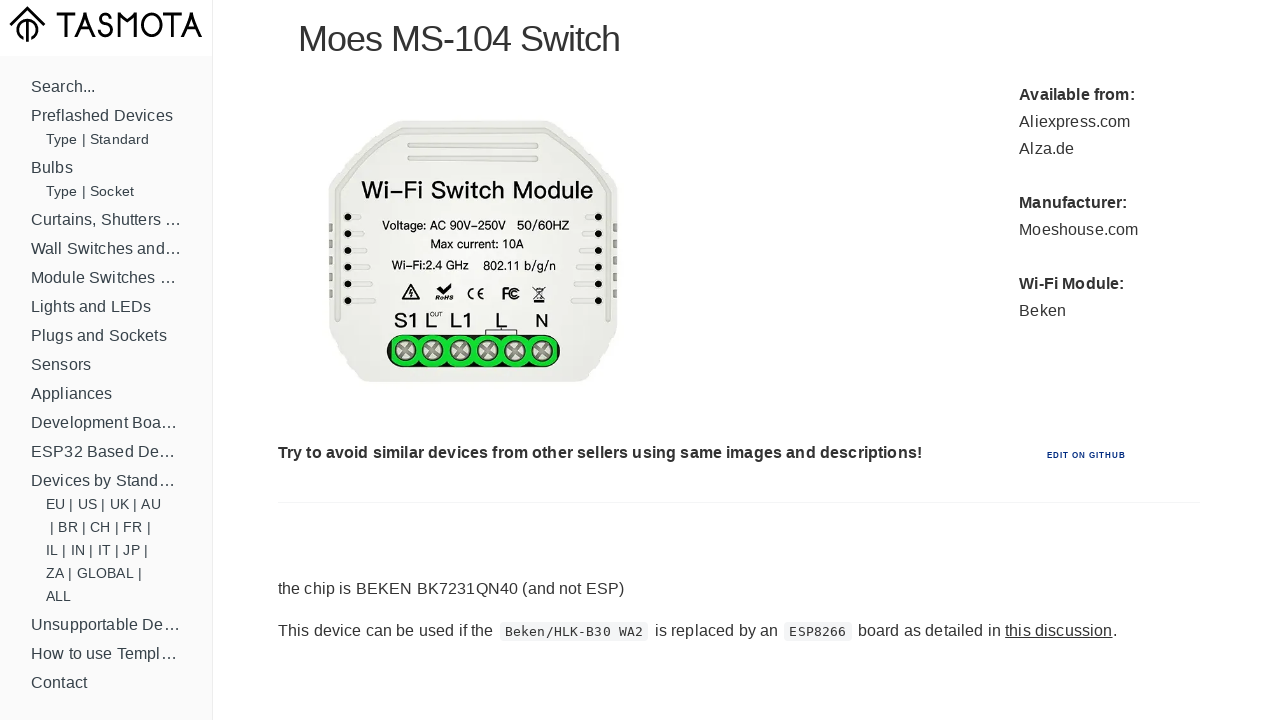

--- FILE ---
content_type: text/html; charset=utf-8
request_url: https://templates.blakadder.com/unsupported/moes-MS-104
body_size: 2815
content:
<!DOCTYPE html>
<html lang="en">
	<head>
  <meta charset="utf-8">
  <meta http-equiv="X-UA-Compatible" content="IE=edge">
  <meta name="viewport" content="width=device-width, initial-scale=1">


<!-- Define multiple use variables -->




  <!-- HTML Meta Tags -->

<link rel="shortcut icon" type="image/x-icon" href="/favicon.ico"> 
<link rel="canonical" href="https://templates.blakadder.com/unsupported/moes-MS-104.html">
<meta name="keywords" content="tasmota, templates, tuya, esp8266, esp8285, esp32, esp32-c3, esp32-s2, template, gpio, smarthome, home assistant, smart home, diy, wifi, wi-fi, openhab">  
<meta name="viewport" content="width=device-width, initial-scale=1.0, maximum-scale=1.0">

<!-- General Tags -->
<title>Moes MS-104 Switch Configuration for Tasmota</title> 

<meta name="title" content="Moes MS-104 Switch Configuration for Tasmota">
<meta name="description" content="Caution! Moes MS-104 Switch  cannot be flashed with Tasmota.">

<!-- Google / Search Engine Tags -->
<meta itemprop="name" content="Moes MS-104 Switch Configuration for Tasmota">
<meta itemprop="description" content="Caution! Moes MS-104 Switch  cannot be flashed with Tasmota.">
<meta itemprop="image" content="https://templates.blakadder.com/assets/device_images/moes-MS-104.webp">

<meta property="og:type" content="website">
<meta property="og:title" content="Moes MS-104 Switch Configuration for Tasmota">
<meta property="og:description" content="Caution! Moes MS-104 Switch  cannot be flashed with Tasmota.">
<meta property="og:image" content="https://templates.blakadder.com/assets/device_images/moes-MS-104.webp">
<meta property="og:url" content="https://templates.blakadder.com/unsupported/moes-MS-104.html">
												 
<!-- Twitter Meta Tags -->
<meta name="twitter:title" content="Moes MS-104 Switch Configuration for Tasmota">
<meta name="twitter:description" content="Caution! Moes MS-104 Switch  cannot be flashed with Tasmota.">
<meta name="twitter:image" content="https://templates.blakadder.com/assets/device_images/moes-MS-104.webp">
<meta name="twitter:card" content="summary_large_image">
<meta name="twitter:site:id" content="blakadder_">
<meta name="twitter:creator:id" content="blakadder_">
<link rel="stylesheet" href="/assets/css/docs.css">



<script>
    (function(i,s,o,g,r,a,m){i['GoogleAnalyticsObject']=r;i[r]=i[r]||function(){
    (i[r].q=i[r].q||[]).push(arguments)},i[r].l=1*new Date();a=s.createElement(o),
    m=s.getElementsByTagName(o)[0];a.async=1;a.src=g;m.parentNode.insertBefore(a,m)
    })(window,document,'script','https://www.google-analytics.com/analytics.js','ga');
  
    ga('create', 'UA-140681905-1', 'auto');
    ga('send', 'pageview');
  
  </script>


<link type="application/atom+xml" rel="alternate" href="https://templates.blakadder.com/feed.xml" title="Tasmota Device Templates Repository" />
  
</head>

	<body>
		<div class="wrapper">
			<sidebar class="sidebar" id="sidebar">
	<div class="sidebar-mobile">
		<img src="/assets/images/menu.svg" class="menu-icon" id="menu" />
		<img src="/assets/images/close.svg" class="close-icon" id="close" />
	</div>
		<a href="/index.html"><img src="/assets/images/logo.svg" alt="Logo"></a>
	<!-- <div class="search">
	<input type="text" class="search-input" id="search-input" placeholder="Search by device name, type or model ..." />
</div>
 -->
	<div class="sidebar-main">
		<ul class="navigation" id="navigation">
    <!-- <li>Devices by Type -->
        
    
        <li><a class="" href="/search.html">Search...</a>
            <ul class="subnav" id="navigation"><li><div style="display: flex; flex-flow: row wrap; " id="subnav"></div></li>
            </ul>
        </li>
    
        <li><a class="" href="/preflashed.html">Preflashed Devices</a>
            <ul class="subnav" id="navigation"><li><div style="display: flex; flex-flow: row wrap; " id="subnav">
            <a class="" href="/preflashed-type.html">Type</a>&nbsp;|&nbsp; 
            
            <a class="" href="/preflashed-stand.html">Standard</a> 
            </div></li>
            </ul>
        </li>
    
        <li><a class="" href="/bulb.html">Bulbs</a>
            <ul class="subnav" id="navigation"><li><div style="display: flex; flex-flow: row wrap; " id="subnav">
            <a class="" href="/bulb-type.html">Type</a>&nbsp;|&nbsp; 
            
            <a class="" href="/bulb-socket.html">Socket</a> 
            </div></li>
            </ul>
        </li>
    
        <li><a class="" href="/cover.html">Curtains, Shutters and Shades</a>
            <ul class="subnav" id="navigation"><li><div style="display: flex; flex-flow: row wrap; " id="subnav"></div></li>
            </ul>
        </li>
    
        <li><a class="" href="/switch.html">Wall Switches and Dimmers</a>
            <ul class="subnav" id="navigation"><li><div style="display: flex; flex-flow: row wrap; " id="subnav"></div></li>
            </ul>
        </li>
    
        <li><a class="" href="/relay.html">Module Switches and Dimmers</a>
            <ul class="subnav" id="navigation"><li><div style="display: flex; flex-flow: row wrap; " id="subnav"></div></li>
            </ul>
        </li>
    
        <li><a class="" href="/light.html">Lights and LEDs</a>
            <ul class="subnav" id="navigation"><li><div style="display: flex; flex-flow: row wrap; " id="subnav"></div></li>
            </ul>
        </li>
    
        <li><a class="" href="/plug.html">Plugs and Sockets</a>
            <ul class="subnav" id="navigation"><li><div style="display: flex; flex-flow: row wrap; " id="subnav"></div></li>
            </ul>
        </li>
    
        <li><a class="" href="/sensors.html">Sensors</a>
            <ul class="subnav" id="navigation"><li><div style="display: flex; flex-flow: row wrap; " id="subnav"></div></li>
            </ul>
        </li>
    
        <li><a class="" href="/misc.html">Appliances</a>
            <ul class="subnav" id="navigation"><li><div style="display: flex; flex-flow: row wrap; " id="subnav"></div></li>
            </ul>
        </li>
    
        <li><a class="" href="/diy.html">Development Boards and Modules</a>
            <ul class="subnav" id="navigation"><li><div style="display: flex; flex-flow: row wrap; " id="subnav"></div></li>
            </ul>
        </li>
    
        <li><a class="" href="/esp32.html">ESP32 Based Devices</a>
            <ul class="subnav" id="navigation"><li><div style="display: flex; flex-flow: row wrap; " id="subnav"></div></li>
            </ul>
        </li>
    
        <li><a class="" href="/standard.html">Devices by Standard</a>
            <ul class="subnav" id="navigation"><li><div style="display: flex; flex-flow: row wrap; " id="subnav">
            <a class="" href="/eu.html">EU</a>&nbsp;|&nbsp; 
            
            <a class="" href="/us.html">US</a>&nbsp;|&nbsp; 
            
            <a class="" href="/uk.html">UK</a>&nbsp;|&nbsp; 
            
            <a class="" href="/au.html">AU</a>&nbsp;|&nbsp; 
            
            <a class="" href="/br.html">BR</a>&nbsp;|&nbsp; 
            
            <a class="" href="/ch.html">CH</a>&nbsp;|&nbsp; 
            
            <a class="" href="/fr.html">FR</a>&nbsp;|&nbsp; 
            
            <a class="" href="/il.html">IL</a>&nbsp;|&nbsp; 
            
            <a class="" href="/in.html">IN</a>&nbsp;|&nbsp; 
            
            <a class="" href="/it.html">IT</a>&nbsp;|&nbsp; 
            
            <a class="" href="/jp.html">JP</a>&nbsp;|&nbsp; 
            
            <a class="" href="/za.html">ZA</a>&nbsp;|&nbsp; 
            
            <a class="" href="/global.html">GLOBAL</a>&nbsp;|&nbsp; 
            
            <a class="" href="/all.html">ALL</a> 
            </div></li>
            </ul>
        </li>
    
        <li><a class="" href="/unsupported.html">Unsupportable Devices</a>
            <ul class="subnav" id="navigation"><li><div style="display: flex; flex-flow: row wrap; " id="subnav"></div></li>
            </ul>
        </li>
    
        <li><a class="" href="/howto.html">How to use Templates?</a>
            <ul class="subnav" id="navigation"><li><div style="display: flex; flex-flow: row wrap; " id="subnav"></div></li>
            </ul>
        </li>
    
        <li><a class="" href="//blakadder.com/contact">Contact</a>
            <ul class="subnav" id="navigation"><li><div style="display: flex; flex-flow: row wrap; " id="subnav"></div></li>
            </ul>
        </li>
    
    <br>
    <div id="navigation" style="text-align: center; ">
        <a class="button button button-black" href="new.html">Add new template</a>
        <br>
        <a href="https://twitter.com/intent/tweet?screen_name=blakadder_&ref_src=twsrc%5Etfw" class="twitter-mention-button" data-show-count="false">Tweet to @blakadder_</a><script async src="https://platform.twitter.com/widgets.js" charset="utf-8"></script>
        <a href="https://paypal.me/tasmotatemplates" target="_blank"><img src="https://img.shields.io/static/v1?logo=paypal&label=&message=donate&color=slategrey"></a><a href="https://ko-fi.com/S6S650JEK" target="_blank"><img src="https://img.shields.io/static/v1?logo=kofi&label=&message=buy%20me%20a%20coffee&color=FBAA19&labelColor=434B57"></a>
        <span style="font-size:0.7em;">When purchasing devices through affiliated links you support this site!</span>
    </div>
    <div id="navigation" style="text-align: center; ">
    <br>
    <br>
    <br>
    </div>
		<!-- <ul id="search-results" class="navigation" ></ul><BR> -->
	</div> 
</sidebar>
			<main class="content">
					<div class="inner">
			<div class="container">

  <div class="row">
    <div class="column">
      <h2>Moes MS-104
        
        
        
   Switch        
  </h2>
  </div>
  <!-- <div class="float-right"> -->
  <div class="float-right" style="overflow-wrap: normal; min-width: 20%; max-width: 40%">
    
    
    </div>
  </div>
  <div class="row">
    <div class="column column-80"> 
    <img src="/assets/device_images/moes-MS-104.webp" alt="Moes MS-104" style="max-height: 350px; max-width: 450px;">
  </div>
  <div class="column column-20">
    <p>
     <b>
   Available from:
      </b>
      <br>
    <a class="menu" href="
http://s.click.aliexpress.com/e/kgJ1lsBQ
">Aliexpress.com</a>
    <br>
    <a class="menu" href="
https://www.alza.de/moes-hidden-wlan-smart-switch-1-gang-d6294778.htm?idp=13979&banner_id=39232
">Alza.de</a>
    <br><br>
    
      <b>
   Manufacturer:
      </b>
      <br>
      <a class="menu" href="
https://www.moeshouse.com/products/mini-wifi-smart-light-switch-diy-breaker-module-smart-life-tuya-app-remote-control-works-with-alexa-echo-google-home-1-2-way?ref=v4thya2eufek
">Moeshouse.com</a>
      
    <br><br>
    <b>
      Wi-Fi Module:
    </b>
    <br>
      Beken
    <br>
    </div>
    </div>
  </div>
  <div class="row">
    <div class="column column-80"><b>Try to avoid similar devices from other sellers using same images and descriptions!</b></div>
    <div class="column column-20"><a class="button button-clear button-small menu" href="https://github.com/blakadder/templates/tree/master/_unsupported/moes-MS-104.md">Edit on GitHub</a></div>
  </div>
  <div class="row">
    <div class="column">
      <hr>  
    </div>
  </div>
    
  
    
    
      
    <br>
    <p>
    
  
    <p>the chip is BEKEN BK7231QN40 (and not ESP)</p>

<p>This device can be used if the <code>Beken/HLK-B30 WA2</code> is replaced by an <code>ESP8266</code> board as detailed in <a href="https://community.home-assistant.io/t/unkown-tuya-chip/153591/">this discussion</a>.</p>
 
  

				</div>
			</main>
		</div>
		<script src="/assets/js/zepto.min.js"></script>
<script src="/assets/js/lunr.min.js"></script>
<script src="/assets/js/prism.js"></script>
<script src="/assets/js/copy.js"></script>
<script src="/assets/js/database.js"></script>
<script src="/assets/js/search.js"></script>
<script src="/assets/js/mobile-navigation.js"></script>

	</body>
</html>


--- FILE ---
content_type: application/javascript; charset=utf-8
request_url: https://templates.blakadder.com/assets/js/database.js
body_size: 88265
content:
window.database = {
  
    
    "01space-esp32-c3-0-42lcd-html": {
      "title": "01space SSD1306",
      "model": "ESP32-C3-0.42LCD",
      "category": "diy",
      "type": "Display",
      "url": "/01space_ESP32-C3-0_42LCD.html",
      "href": "/01space_ESP32-C3-0_42LCD.html"
    }
    ,
  
    
    "01space-esp32-c3-rgb-html": {
      "title": "01space 5x5 WS2812B",
      "model": "ESP32-C3-RGB",
      "category": "diy",
      "type": "Development Board",
      "url": "/01space_ESP32-C3-RGB.html",
      "href": "/01space_ESP32-C3-RGB.html"
    }
    ,
  
    
    "120-wifi-rf-2-html": {
      "title": "Wall Touch Switch 2 Gang",
      "model": "120-WIFI-RF 2",
      "category": "switch",
      "type": "Switch",
      "url": "/120-WIFI-RF_2.html",
      "href": "/120-WIFI-RF_2.html"
    }
    ,
  
    
    "2ch-smart-switch-html": {
      "title": "2 CH Smart Switch",
      "model": "",
      "category": "relay",
      "type": "Switch Module",
      "url": "/2ch_smart_switch.html",
      "href": "/2ch_smart_switch.html"
    }
    ,
  
    
    "2nice-sp111-html": {
      "title": "2nice",
      "model": "SP111",
      "category": "plug",
      "type": "Plug",
      "url": "/2nice_SP111.html",
      "href": "/2nice_SP111.html"
    }
    ,
  
    
    "3038266c410-html": {
      "title": "ESP8266 4 Channel 5V/12V",
      "model": "3038266C410",
      "category": "relay",
      "type": "Relay Board",
      "url": "/3038266C410.html",
      "href": "/3038266C410.html"
    }
    ,
  
    
    "3dstar-irblaster-8l-html": {
      "title": "3DStar ESP IR Blaster 8L",
      "model": "IRBlaster-8L",
      "category": "misc",
      "type": "IR Controller",
      "url": "/3DStar_IRBlaster-8L.html",
      "href": "/3DStar_IRBlaster-8L.html"
    }
    ,
  
    
    "3dstar-irblaster-8lr-html": {
      "title": "3DStar ESP IR Blaster xLR",
      "model": "IRBlaster-8LR",
      "category": "misc",
      "type": "IR Controller",
      "url": "/3DStar_IRBlaster-8LR.html",
      "href": "/3DStar_IRBlaster-8LR.html"
    }
    ,
  
    
    "3a-hgzb-043-html": {
      "title": "3A Smart Home",
      "model": "HGZB-043",
      "category": "switch",
      "type": "Switch",
      "url": "/3a_HGZB-043.html",
      "href": "/3a_HGZB-043.html"
    }
    ,
  
    
    "3a-hgzb-04d-html": {
      "title": "3A Smart Home HGZB-04D",
      "model": "HGZB-04D",
      "category": "switch",
      "type": "Dimmer",
      "url": "/3a_HGZB-04D.html",
      "href": "/3a_HGZB-04D.html"
    }
    ,
  
    
    "3a-rgbw-html": {
      "title": "3A 12W RGBW",
      "model": "",
      "category": "light",
      "type": "Downlight",
      "url": "/3a_RGBW.html",
      "href": "/3a_RGBW.html"
    }
    ,
  
    
    "3stone-ebe-qpw36-html": {
      "title": "3Stone EBE-QPW36 1050lm",
      "model": "",
      "category": "bulb",
      "type": "RGBW",
      "url": "/3stone_EBE-QPW36.html",
      "href": "/3stone_EBE-QPW36.html"
    }
    ,
  
    
    "3stone-mini-html": {
      "title": "3Stone Mini",
      "model": "",
      "category": "plug",
      "type": "Plug",
      "url": "/3stone_mini.html",
      "href": "/3stone_mini.html"
    }
    ,
  
    
    "4lite-wiz-74038-html": {
      "title": "4lite WiZ A60 9W ES 806lm",
      "model": "74038",
      "category": "bulb",
      "type": "Dimmable",
      "url": "/4lite_wiz_74038.html",
      "href": "/4lite_wiz_74038.html"
    }
    ,
  
    
    "7hsevenon-10020-html": {
      "title": "7hSevenOn Home 10020",
      "model": "10020",
      "category": "plug",
      "type": "Plug",
      "url": "/7hsevenon_10020.html",
      "href": "/7hsevenon_10020.html"
    }
    ,
  
    
    "7hsevenon-10022-html": {
      "title": "7hSevenOn Home 10022 USB",
      "model": "10022",
      "category": "plug",
      "type": "Plug",
      "url": "/7hsevenon_10022.html",
      "href": "/7hsevenon_10022.html"
    }
    ,
  
    
    "ai-c3-html": {
      "title": "AI-C3 ESP32-C3",
      "model": "AI-C3",
      "category": "diy",
      "type": "Development Board",
      "url": "/AI-C3.html",
      "href": "/AI-C3.html"
    }
    ,
  
    
    "atms1601-html": {
      "title": "ATMS1601 230VAC DIN Timer/Switch",
      "model": "ATMS1601",
      "category": "relay",
      "type": "Switch Module",
      "url": "/ATMS1601.html",
      "href": "/ATMS1601.html"
    }
    ,
  
    
    "awp08l-html": {
      "title": "AWP08L 20A",
      "model": "AWP08L",
      "category": "plug",
      "type": "Plug",
      "url": "/AWP08L.html",
      "href": "/AWP08L.html"
    }
    ,
  
    
    "awp16l-html": {
      "title": "16A",
      "model": "AWP16L",
      "category": "plug",
      "type": "Plug",
      "url": "/AWP16L.html",
      "href": "/AWP16L.html"
    }
    ,
  
    
    "bl6523-plug-html": {
      "title": "Digital LCD BL6523",
      "model": "",
      "category": "plug",
      "type": "Plug",
      "url": "/BL6523_plug.html",
      "href": "/BL6523_plug.html"
    }
    ,
  
    
    "bnc-60-u13wt-html": {
      "title": "HBN 6 Outlet Yard Stake",
      "model": "BNC-60/U13WT",
      "category": "plug",
      "type": "Outdoor Plug",
      "url": "/BNC-60_U13WT.html",
      "href": "/BNC-60_U13WT.html"
    }
    ,
  
    
    "bsd01-html": {
      "title": "BSD01",
      "model": "BSD01",
      "category": "plug",
      "type": "Plug",
      "url": "/BSD01.html",
      "href": "/BSD01.html"
    }
    ,
  
    
    "bsd13-html": {
      "title": "BSD13",
      "model": "",
      "category": "plug",
      "type": "Plug",
      "url": "/BSD13.html",
      "href": "/BSD13.html"
    }
    ,
  
    
    "bsd15-html": {
      "title": "BSD15",
      "model": "",
      "category": "plug",
      "type": "Plug",
      "url": "/BSD15.html",
      "href": "/BSD15.html"
    }
    ,
  
    
    "bsd31-html": {
      "title": "1AC 2USB",
      "model": "BSD31",
      "category": "plug",
      "type": "Plug",
      "url": "/BSD31.html",
      "href": "/BSD31.html"
    }
    ,
  
    
    "bsd33-10a-html": {
      "title": "BSD33 10A",
      "model": "",
      "category": "plug",
      "type": "Plug",
      "url": "/BSD33-10A.html",
      "href": "/BSD33-10A.html"
    }
    ,
  
    
    "bsd33-16a-html": {
      "title": "BSD33 16A",
      "model": "",
      "category": "plug",
      "type": "Plug",
      "url": "/BSD33-16A.html",
      "href": "/BSD33-16A.html"
    }
    ,
  
    
    "bsd34-html": {
      "title": "BSD34",
      "model": "",
      "category": "plug",
      "type": "Plug",
      "url": "/BSD34.html",
      "href": "/BSD34.html"
    }
    ,
  
    
    "bsd34-16a-html": {
      "title": "BSD34-1-16A",
      "model": "A5A-54B1-01",
      "category": "plug",
      "type": "Plug",
      "url": "/BSD34-16A.html",
      "href": "/BSD34-16A.html"
    }
    ,
  
    
    "bsd48-html": {
      "title": "BSD48 16A",
      "model": "",
      "category": "plug",
      "type": "Plug",
      "url": "/BSD48.html",
      "href": "/BSD48.html"
    }
    ,
  
    
    "btz1-html": {
      "title": "BTZ1",
      "model": "",
      "category": "bulb",
      "type": "RGBW",
      "url": "/BTZ1.html",
      "href": "/BTZ1.html"
    }
    ,
  
    
    "c119-html": {
      "title": "C119",
      "model": "C119",
      "category": "plug",
      "type": "Outdoor Plug",
      "url": "/C119.html",
      "href": "/C119.html"
    }
    ,
  
    
    "c137-html": {
      "title": "C137 IP55",
      "model": "",
      "category": "plug",
      "type": "Outdoor Plug",
      "url": "/C137.html",
      "href": "/C137.html"
    }
    ,
  
    
    "c158-html": {
      "title": "Surge Protector 3AC 2USB",
      "model": "C158",
      "category": "plug",
      "type": "Power Strip",
      "url": "/C158.html",
      "href": "/C158.html"
    }
    ,
  
    
    "c168-html": {
      "title": "C168 IP64",
      "model": "",
      "category": "plug",
      "type": "Outdoor Plug",
      "url": "/C168.html",
      "href": "/C168.html"
    }
    ,
  
    
    "c198-html": {
      "title": "Soundance 3AC 2USB",
      "model": "C198",
      "category": "plug",
      "type": "Power Strip",
      "url": "/C198.html",
      "href": "/C198.html"
    }
    ,
  
    
    "c723-html": {
      "title": "3AC 4USB",
      "model": "C723",
      "category": "plug",
      "type": "Power Strip",
      "url": "/C723.html",
      "href": "/C723.html"
    }
    ,
  
    
    "cd303-html": {
      "title": "CD303 3 Gang Touch",
      "model": "CD303",
      "category": "switch",
      "type": "Switch",
      "url": "/CD303.html",
      "href": "/CD303.html"
    }
    ,
  
    
    "cha1555-html": {
      "title": "Pearl CHA1555 3AC 4USB",
      "model": "CH-1555-675",
      "category": "plug",
      "type": "Power Strip",
      "url": "/CHA1555.html",
      "href": "/CHA1555.html"
    }
    ,
  
    
    "cl-cin-03-04-html": {
      "title": "CIN-03 96W RGB",
      "model": "CL-CIN-03-04",
      "category": "light",
      "type": "LED Controller",
      "url": "/CL-CIN-03-04.html",
      "href": "/CL-CIN-03-04.html"
    }
    ,
  
    
    "cl-cin04-03-html": {
      "title": "CIN04 240W",
      "model": "CL-CIN04-03",
      "category": "light",
      "type": "LED Controller",
      "url": "/CL-CIN04-03.html",
      "href": "/CL-CIN04-03.html"
    }
    ,
  
    
    "crst-lts-4g-w-html": {
      "title": "CRST LTS-4G-W",
      "model": "",
      "category": "plug",
      "type": "Power Strip",
      "url": "/CRST_LTS-4G-W.html",
      "href": "/CRST_LTS-4G-W.html"
    }
    ,
  
    
    "ct61w-html": {
      "title": "Tuya Alarm PIR",
      "model": "CT61W",
      "category": "sensor",
      "type": "Motion Sensor",
      "url": "/CT61W.html",
      "href": "/CT61W.html"
    }
    ,
  
    
    "cz100-html": {
      "title": "CZ100 10A",
      "model": "CZ100",
      "category": "plug",
      "type": "Plug",
      "url": "/CZ100.html",
      "href": "/CZ100.html"
    }
    ,
  
    
    "d06-html": {
      "title": "D06",
      "model": "D06",
      "category": "sensor",
      "type": "Contact Sensor",
      "url": "/D06.html",
      "href": "/D06.html"
    }
    ,
  
    
    "dd001-minig-ir-v03-html": {
      "title": "DD001-MINI(G)-IR-V03",
      "model": "",
      "category": "light",
      "type": "LED Controller",
      "url": "/DD001-MINIG-IR-V03.html",
      "href": "/DD001-MINIG-IR-V03.html"
    }
    ,
  
    
    "dd001-minig-ir-v08-html": {
      "title": "DD001-MINI(G)-IR-V08",
      "model": "",
      "category": "light",
      "type": "LED Controller",
      "url": "/DD001-MINIG-IR-V08.html",
      "href": "/DD001-MINIG-IR-V08.html"
    }
    ,
  
    
    "de-1-16a-html": {
      "title": "DE-1 16A",
      "model": "",
      "category": "plug",
      "type": "Plug",
      "url": "/DE-1_16A.html",
      "href": "/DE-1_16A.html"
    }
    ,
  
    
    "dmp-l1-html": {
      "title": "DT-Light ESP8285 Lighting",
      "model": "DMP-L1",
      "category": "diy",
      "type": "Module",
      "url": "/DMP-L1.html",
      "href": "/DMP-L1.html"
    }
    ,
  
    
    "dp-wp001-html": {
      "title": "DP-WP001 PIR",
      "model": "DP-WP001",
      "category": "sensor",
      "type": "Motion Sensor",
      "url": "/DP-WP001.html",
      "href": "/DP-WP001.html"
    }
    ,
  
    
    "ds-101-1-html": {
      "title": "DS-101 1 Gang",
      "model": "DS-101",
      "category": "switch",
      "type": "Switch",
      "url": "/DS-101_1.html",
      "href": "/DS-101_1.html"
    }
    ,
  
    
    "ds-101-2-html": {
      "title": "DS-101 2 Gang",
      "model": "DS-101",
      "category": "switch",
      "type": "Switch",
      "url": "/DS-101_2.html",
      "href": "/DS-101_2.html"
    }
    ,
  
    
    "ds-101-3-html": {
      "title": "DS-101 3 Gang",
      "model": "DS-101",
      "category": "switch",
      "type": "Switch",
      "url": "/DS-101_3.html",
      "href": "/DS-101_3.html"
    }
    ,
  
    
    "ds-101-4-html": {
      "title": "DS-101 4 Gang Switch",
      "model": "DS-101",
      "category": "switch",
      "type": "Switch",
      "url": "/DS-101_4.html",
      "href": "/DS-101_4.html"
    }
    ,
  
    
    "ds-102-1-html": {
      "title": "DS-102 1 Gang",
      "model": "",
      "category": "switch",
      "type": "Switch",
      "url": "/DS-102_1.html",
      "href": "/DS-102_1.html"
    }
    ,
  
    
    "ds-102-2-html": {
      "title": "DS-102 2 Gang",
      "model": "",
      "category": "switch",
      "type": "Switch",
      "url": "/DS-102_2.html",
      "href": "/DS-102_2.html"
    }
    ,
  
    
    "ds-102-3-html": {
      "title": "DS-102 3 Gang",
      "model": "",
      "category": "switch",
      "type": "Switch",
      "url": "/DS-102_3.html",
      "href": "/DS-102_3.html"
    }
    ,
  
    
    "ds-1081wl-2-html": {
      "title": "Tuya T1 2 Gang No Neutral",
      "model": "DS-1081WL 2",
      "category": "switch",
      "type": "Switch",
      "url": "/DS-1081WL_2.html",
      "href": "/DS-1081WL_2.html"
    }
    ,
  
    
    "ds-1081wl-3-html": {
      "title": "Tuya T1 3 Gang No Neutral",
      "model": "DS-1081WL 3",
      "category": "switch",
      "type": "Switch",
      "url": "/DS-1081WL_3.html",
      "href": "/DS-1081WL_3.html"
    }
    ,
  
    
    "ds-121-2-html": {
      "title": "DS-121 2 Gang No Neutral",
      "model": "",
      "category": "switch",
      "type": "Switch",
      "url": "/DS-121_2.html",
      "href": "/DS-121_2.html"
    }
    ,
  
    
    "ds-121-4-html": {
      "title": "DS-121 4 Gang No Neutral",
      "model": "",
      "category": "switch",
      "type": "Switch",
      "url": "/DS-121_4.html",
      "href": "/DS-121_4.html"
    }
    ,
  
    
    "ds-122-html": {
      "title": "Push Button 1/2/3/4 Gang",
      "model": "DS-122",
      "category": "switch",
      "type": "Switch",
      "url": "/DS-122.html",
      "href": "/DS-122.html"
    }
    ,
  
    
    "dt-esp-c05-html": {
      "title": "ESP32-C3-C05 ESP32-C3 4Mb",
      "model": "DT-ESP-C05",
      "category": "diy",
      "type": "Module",
      "url": "/DT-ESP-C05.html",
      "href": "/DT-ESP-C05.html"
    }
    ,
  
    
    "ecf-sop03-html": {
      "title": "ECF-SOP03",
      "model": "",
      "category": "plug",
      "type": "Outdoor Plug",
      "url": "/ECF-SOP03.html",
      "href": "/ECF-SOP03.html"
    }
    ,
  
    
    "erc309-html": {
      "title": "Zemismart ERC309 Kinetic",
      "model": "",
      "category": "relay",
      "type": "Switch Module",
      "url": "/ERC309.html",
      "href": "/ERC309.html"
    }
    ,
  
    
    "esp-01-01s-ds18b20-v1-html": {
      "title": "DS18B20 ESP01 DIY",
      "model": "ESP-01-01S-DS18B20-v1.0",
      "category": "sensor",
      "type": "Temperature Sensor",
      "url": "/ESP-01-01S-DS18B20-v1.html",
      "href": "/ESP-01-01S-DS18B20-v1.html"
    }
    ,
  
    
    "esp-01d-html": {
      "title": "ESP-01D",
      "model": "ESP-01D",
      "category": "diy",
      "type": "Module",
      "url": "/ESP-01D.html",
      "href": "/ESP-01D.html"
    }
    ,
  
    
    "esp-01m-html": {
      "title": "ESP-01M",
      "model": "ESP-01M",
      "category": "diy",
      "type": "Module",
      "url": "/ESP-01M.html",
      "href": "/ESP-01M.html"
    }
    ,
  
    
    "esp-01s-html": {
      "title": "ESP-01S",
      "model": "ESP-01S",
      "category": "diy",
      "type": "Module",
      "url": "/ESP-01S.html",
      "href": "/ESP-01S.html"
    }
    ,
  
    
    "esp-01s-dht11-v1-html": {
      "title": "ESP01 DHT11 DIY",
      "model": "ESP-01S-DHT11-v1.0",
      "category": "sensor",
      "type": "Temperature Sensor",
      "url": "/ESP-01S-DHT11-v1.html",
      "href": "/ESP-01S-DHT11-v1.html"
    }
    ,
  
    
    "esp-01s-rgb-led-v1-html": {
      "title": "ESP01 NeoPixel Ring",
      "model": "ESP-01S-RGB-LED-v1.0",
      "category": "light",
      "type": "RGBIC LED",
      "url": "/ESP-01S-RGB-LED-v1.html",
      "href": "/ESP-01S-RGB-LED-v1.html"
    }
    ,
  
    
    "esp-01s-relay-v1-html": {
      "title": "ESP-01S 5V Relay Module V1.0",
      "model": "ESP-01S-Relay-v1.0",
      "category": "relay",
      "type": "Relay Board",
      "url": "/ESP-01S-Relay-v1.html",
      "href": "/ESP-01S-Relay-v1.html"
    }
    ,
  
    
    "esp-01s-relay-v4-html": {
      "title": "ESP-01 Relay V4.0",
      "model": "",
      "category": "relay",
      "type": "Relay Board",
      "url": "/ESP-01S-Relay-v4.html",
      "href": "/ESP-01S-Relay-v4.html"
    }
    ,
  
    
    "esp-01s-relay-v5-html": {
      "title": "ESP-01 Relay V5.0",
      "model": "",
      "category": "relay",
      "type": "Relay Board",
      "url": "/ESP-01S-Relay-v5.html",
      "href": "/ESP-01S-Relay-v5.html"
    }
    ,
  
    
    "esp-02s-html": {
      "title": "ESP-02S TYWE2S Replacement",
      "model": "ESP-02S",
      "category": "diy",
      "type": "Module",
      "url": "/ESP-02S.html",
      "href": "/ESP-02S.html"
    }
    ,
  
    
    "esp-07-html": {
      "title": "ESP-07",
      "model": "ESP-07",
      "category": "diy",
      "type": "Module",
      "url": "/ESP-07.html",
      "href": "/ESP-07.html"
    }
    ,
  
    
    "esp-12-html": {
      "title": "ESP-12",
      "model": "ESP-12",
      "category": "diy",
      "type": "Module",
      "url": "/ESP-12.html",
      "href": "/ESP-12.html"
    }
    ,
  
    
    "esp-12h-html": {
      "title": "Ai-Thinker ESP32-S2F",
      "model": "ESP-12H",
      "category": "diy",
      "type": "Module",
      "url": "/ESP-12H.html",
      "href": "/ESP-12H.html"
    }
    ,
  
    
    "esp-15f-html": {
      "title": "ESP-15F",
      "model": "ESP-15F",
      "category": "diy",
      "type": "Module",
      "url": "/ESP-15F.html",
      "href": "/ESP-15F.html"
    }
    ,
  
    
    "esp-c3-01m-html": {
      "title": "Ai-Thinker ESP32-C3",
      "model": "ESP-C3-01M",
      "category": "diy",
      "type": "Module",
      "url": "/ESP-C3-01M.html",
      "href": "/ESP-C3-01M.html"
    }
    ,
  
    
    "esp-c3-12f-html": {
      "title": "Ai-Thinker ESP32-C3F ESP-12 Compatible",
      "model": "ESP-C3-12F",
      "category": "diy",
      "type": "Module",
      "url": "/ESP-C3-12F.html",
      "href": "/ESP-C3-12F.html"
    }
    ,
  
    
    "esp-m2-html": {
      "title": "ESP-M2",
      "model": "ESP-M2",
      "category": "diy",
      "type": "Module",
      "url": "/ESP-M2.html",
      "href": "/ESP-M2.html"
    }
    ,
  
    
    "esp-m3-html": {
      "title": "ESP-M3",
      "model": "ESP-M3",
      "category": "diy",
      "type": "Module",
      "url": "/ESP-M3.html",
      "href": "/ESP-M3.html"
    }
    ,
  
    
    "esp-m4-html": {
      "title": "ESP-M4",
      "model": "ESP-M4",
      "category": "diy",
      "type": "Module",
      "url": "/ESP-M4.html",
      "href": "/ESP-M4.html"
    }
    ,
  
    
    "esp-opentherm-html": {
      "title": "3DStar ESP-OpenTherm v1.1",
      "model": "",
      "category": "diy",
      "type": "Adapter Board",
      "url": "/ESP-OpenTherm.html",
      "href": "/ESP-OpenTherm.html"
    }
    ,
  
    
    "esp-wroom-5v2l-html": {
      "title": "ESP8266 5V UART Communication",
      "model": "ESP-WROOM-5V2L",
      "category": "diy",
      "type": "Module",
      "url": "/ESP-WROOM-5V2L.html",
      "href": "/ESP-WROOM-5V2L.html"
    }
    ,
  
    
    "esp12f-relay-30a-x1-html": {
      "title": "ESP-12F 5V/7-28V 1 Channel 30A",
      "model": "ESP12F_Relay_30A X1",
      "category": "relay",
      "type": "Relay Board",
      "url": "/ESP12F_Relay_30A_X1.html",
      "href": "/ESP12F_Relay_30A_X1.html"
    }
    ,
  
    
    "esp12f-relay-30a-x4-html": {
      "title": "ESP-12F 5V/7-28V 4 Channel 30A",
      "model": "ESP12F_Relay_30A X4",
      "category": "relay",
      "type": "Relay Board",
      "url": "/ESP12F_Relay_30A_X4.html",
      "href": "/ESP12F_Relay_30A_X4.html"
    }
    ,
  
    
    "esp12f-relay-x1-html": {
      "title": "LC Technology 5V/8-80V 1 Channel",
      "model": "ESP12F_Relay_X1",
      "category": "relay",
      "type": "Relay Board",
      "url": "/ESP12F_Relay_X1.html",
      "href": "/ESP12F_Relay_X1.html"
    }
    ,
  
    
    "esp12f-relay-x16-html": {
      "title": "ESP-12F DC 5V/12V/24V 16 Channel",
      "model": "ESP12F_Relay_X16",
      "category": "relay",
      "type": "Relay Board",
      "url": "/ESP12F_Relay_X16.html",
      "href": "/ESP12F_Relay_X16.html"
    }
    ,
  
    
    "esp12f-relay-x1-v2-html": {
      "title": "LC Technology 5V/8-80V 1 Channel",
      "model": "ESP12F_Relay_X1_V2",
      "category": "relay",
      "type": "Relay Board",
      "url": "/ESP12F_Relay_X1_V2.html",
      "href": "/ESP12F_Relay_X1_V2.html"
    }
    ,
  
    
    "esp12f-relay-x2-html": {
      "title": "ESP-12F 5V/8-80V 2 Channel",
      "model": "ESP12F_Relay_X2",
      "category": "relay",
      "type": "Relay Board",
      "url": "/ESP12F_Relay_X2.html",
      "href": "/ESP12F_Relay_X2.html"
    }
    ,
  
    
    "esp12f-relay-x4-html": {
      "title": "ESP-12F 5V/7-30V/220V 4 Channel",
      "model": "ESP12F_Relay_X4",
      "category": "relay",
      "type": "Relay Board",
      "url": "/ESP12F_Relay_X4.html",
      "href": "/ESP12F_Relay_X4.html"
    }
    ,
  
    
    "esp12f-relay-x8-html": {
      "title": "ESP-12F 5V/7-28V 8 Channel",
      "model": "ESP12F_Relay_X8",
      "category": "relay",
      "type": "Relay Board",
      "url": "/ESP12F_Relay_X8.html",
      "href": "/ESP12F_Relay_X8.html"
    }
    ,
  
    
    "esp12f-relay-x8-v1-1-html": {
      "title": "ESP-12F 5V/7-28V 8 Channel",
      "model": "ESP12F_Relay_X8_v1.1",
      "category": "relay",
      "type": "Relay Board",
      "url": "/ESP12F_Relay_X8_v1_1.html",
      "href": "/ESP12F_Relay_X8_v1_1.html"
    }
    ,
  
    
    "esp32-c2-devkit-html": {
      "title": "ESP8684 ESP32-C2 Devkit Mini",
      "model": "ESP32-C2 DEVKIT",
      "category": "diy",
      "type": "Development Board",
      "url": "/ESP32-C2_DEVKIT.html",
      "href": "/ESP32-C2_DEVKIT.html"
    }
    ,
  
    
    "esp32-c6-devkitc-html": {
      "title": "ESP32-C6-DevKitC",
      "model": "ESP32-C6-DevKitC",
      "category": "diy",
      "type": "Development Board",
      "url": "/ESP32-C6-DevKitC.html",
      "href": "/ESP32-C6-DevKitC.html"
    }
    ,
  
    
    "esp32-c6-evb-html": {
      "title": "Olimex ESP32-C6-EVB",
      "model": "ESP32-C6-EVB",
      "category": "relay",
      "type": "Relay Board",
      "url": "/ESP32-C6-EVB.html",
      "href": "/ESP32-C6-EVB.html"
    }
    ,
  
    
    "esp32-s3-devkitc-1-n16r8v-html": {
      "title": "Espressif ESP32-S3-DevKitC-1-N16R8V",
      "model": "ESP32-S3-DevKitC-1-N16R8V",
      "category": "diy",
      "type": "Development Board",
      "url": "/ESP32-S3-DevKitC-1-N16R8V.html",
      "href": "/ESP32-S3-DevKitC-1-N16R8V.html"
    }
    ,
  
    
    "esp32-s3-devkitc-1-n32r8v-html": {
      "title": "Adafruit ESP32-S3-DevKitC-1-N32R8V",
      "model": "ESP32-S3-DevKitC-1-N32R8V",
      "category": "diy",
      "type": "Development Board",
      "url": "/ESP32-S3-DevKitC-1-N32R8V.html",
      "href": "/ESP32-S3-DevKitC-1-N32R8V.html"
    }
    ,
  
    
    "esp32-s3-eye-html": {
      "title": "Espressif ESP32-S3-EYE",
      "model": "ESP32-S3-EYE",
      "category": "diy",
      "type": "Camera",
      "url": "/ESP32-S3-EYE.html",
      "href": "/ESP32-S3-EYE.html"
    }
    ,
  
    
    "esp32-relay-ac-x1-html": {
      "title": "LC Technology AC90V-250V 1 Channel",
      "model": "ESP32_Relay X1",
      "category": "relay",
      "type": "Relay Board",
      "url": "/ESP32_Relay_AC_X1.html",
      "href": "/ESP32_Relay_AC_X1.html"
    }
    ,
  
    
    "esp32-relay-x1-html": {
      "title": "LC Technology DC5-60V 1 Channel",
      "model": "ESP32_Relay_X1",
      "category": "relay",
      "type": "Relay Board",
      "url": "/ESP32_Relay_X1.html",
      "href": "/ESP32_Relay_X1.html"
    }
    ,
  
    
    "esp32-relay-x2-html": {
      "title": "LC Technology DC5-60V 2 Channel",
      "model": "ESP32_Relay_X2",
      "category": "relay",
      "type": "Relay Board",
      "url": "/ESP32_Relay_X2.html",
      "href": "/ESP32_Relay_X2.html"
    }
    ,
  
    
    "esp32-relay-x4-html": {
      "title": "LC Technology DC5-60V 4 Channel",
      "model": "ESP32_Relay_X4",
      "category": "relay",
      "type": "Relay Board",
      "url": "/ESP32_Relay_X4.html",
      "href": "/ESP32_Relay_X4.html"
    }
    ,
  
    
    "esp32-relay-x8-html": {
      "title": "LC Technology 5V/7-30V 8 Channel",
      "model": "ESP32_Relay_X8",
      "category": "relay",
      "type": "Relay Board",
      "url": "/ESP32_Relay_X8.html",
      "href": "/ESP32_Relay_X8.html"
    }
    ,
  
    
    "esp8684-wroom-01c-html": {
      "title": "ESP8684-WROOM-01C ESP32-C2 ESP-12 Compatible",
      "model": "ESP8684-WROOM-01C",
      "category": "diy",
      "type": "Module",
      "url": "/ESP8684-WROOM-01C.html",
      "href": "/ESP8684-WROOM-01C.html"
    }
    ,
  
    
    "esp8684-wroom-03-html": {
      "title": "ESP8684-WROOM-03 ESP32-C2 TYWE2S Replacement",
      "model": "ESP8684-WROOM-03",
      "category": "diy",
      "type": "Module",
      "url": "/ESP8684-WROOM-03.html",
      "href": "/ESP8684-WROOM-03.html"
    }
    ,
  
    
    "esp8684-wroom-04c-html": {
      "title": "ESP8684-WROOM-04C ESP32-C2 ESP-12 Compatible",
      "model": "ESP8684-WROOM-04C",
      "category": "diy",
      "type": "Module",
      "url": "/ESP8684-WROOM-04C.html",
      "href": "/ESP8684-WROOM-04C.html"
    }
    ,
  
    
    "esp8684-wroom-05-html": {
      "title": "ESP8684-WROOM-05 ESP32-C2 CB2L Replacement",
      "model": "ESP8684-WROOM-05",
      "category": "diy",
      "type": "Module",
      "url": "/ESP8684-WROOM-05.html",
      "href": "/ESP8684-WROOM-05.html"
    }
    ,
  
    
    "esp8684-wroom-06c-html": {
      "title": "ESP32-C2 Tuya CBU Replacement",
      "model": "ESP8684-WROOM-06",
      "category": "diy",
      "type": "Module",
      "url": "/ESP8684-WROOM-06C.html",
      "href": "/ESP8684-WROOM-06C.html"
    }
    ,
  
    
    "esp8684-wroom-07-html": {
      "title": "ESP8684-WROOM-07 ESP32-C2 CBLC5 Replacement",
      "model": "ESP8684-WROOM-07",
      "category": "diy",
      "type": "Module",
      "url": "/ESP8684-WROOM-07.html",
      "href": "/ESP8684-WROOM-07.html"
    }
    ,
  
    
    "esp8685-wroom-01-html": {
      "title": "ESP8685-WROOM-01 ESP32-C3 ESP-12 Compatible",
      "model": "ESP8685-WROOM-01",
      "category": "diy",
      "type": "Module",
      "url": "/ESP8685-WROOM-01.html",
      "href": "/ESP8685-WROOM-01.html"
    }
    ,
  
    
    "esp8685-wroom-03-html": {
      "title": "ESP8685-WROOM-03 ESP32-C3 TYWE2S Replacement",
      "model": "ESP8685-WROOM-03",
      "category": "diy",
      "type": "Module",
      "url": "/ESP8685-WROOM-03.html",
      "href": "/ESP8685-WROOM-03.html"
    }
    ,
  
    
    "esp8685-wroom-04-html": {
      "title": "ESP8685-WROOM-04 ESP32-C3 ESP-12 Compatible",
      "model": "ESP8685-WROOM-04",
      "category": "diy",
      "type": "Module",
      "url": "/ESP8685-WROOM-04.html",
      "href": "/ESP8685-WROOM-04.html"
    }
    ,
  
    
    "esp8685-wroom-05-html": {
      "title": "ESP8685-WROOM-05 ESP32-C3 CB2L Replacement",
      "model": "ESP8685-WROOM-05",
      "category": "diy",
      "type": "Module",
      "url": "/ESP8685-WROOM-05.html",
      "href": "/ESP8685-WROOM-05.html"
    }
    ,
  
    
    "esp8685-wroom-06-html": {
      "title": "ESP32-C3 Tuya CBU Replacement",
      "model": "ESP8685-WROOM-06",
      "category": "diy",
      "type": "Module",
      "url": "/ESP8685-WROOM-06.html",
      "href": "/ESP8685-WROOM-06.html"
    }
    ,
  
    
    "esp8685-wroom-07-html": {
      "title": "ESP8685-WROOM-07 ESP23-C3 CBLC5 Replacement",
      "model": "ESP8685-WROOM-07",
      "category": "diy",
      "type": "Module",
      "url": "/ESP8685-WROOM-07.html",
      "href": "/ESP8685-WROOM-07.html"
    }
    ,
  
    
    "espc2-12-html": {
      "title": "ESPC2-12 ESP32-C2",
      "model": "ESPC2-12",
      "category": "diy",
      "type": "Module",
      "url": "/ESPC2-12.html",
      "href": "/ESPC2-12.html"
    }
    ,
  
    
    "esp-ir-tr-html": {
      "title": "ESP_IR_TR",
      "model": "ESP_IR_TR",
      "category": "Misc",
      "type": "IR Controller",
      "url": "/ESP_IR_TR.html",
      "href": "/ESP_IR_TR.html"
    }
    ,
  
    
    "eu3s-html": {
      "title": "EU3S",
      "model": "EU3S",
      "category": "plug",
      "type": "Plug",
      "url": "/EU3S.html",
      "href": "/EU3S.html"
    }
    ,
  
    
    "ecoolbuy-4-socket-html": {
      "title": "Ecoolbuy 4 Socket IP44",
      "model": "",
      "category": "plug",
      "type": "Outdoor Plug",
      "url": "/Ecoolbuy_4_socket.html",
      "href": "/Ecoolbuy_4_socket.html"
    }
    ,
  
    
    "fk-dl101-html": {
      "title": "FK-DL101 RGBW",
      "model": "FK-DL101",
      "category": "light",
      "type": "Downlight",
      "url": "/FK-DL101.html",
      "href": "/FK-DL101.html"
    }
    ,
  
    
    "fk-pw901u-html": {
      "title": "FK-PW901U",
      "model": "",
      "category": "plug",
      "type": "Plug",
      "url": "/FK-PW901U.html",
      "href": "/FK-PW901U.html"
    }
    ,
  
    
    "fl-s124-v1-html": {
      "title": "Smart Switch",
      "model": "FL-S124-V1.0",
      "category": "switch",
      "type": "Switch Module",
      "url": "/FL-S124-V1.html",
      "href": "/FL-S124-V1.html"
    }
    ,
  
    
    "fl-l85-html": {
      "title": "Matter A19 9W 800lm",
      "model": "FL_L85",
      "category": "bulb",
      "type": "RGBCCT",
      "url": "/FL_L85.html",
      "href": "/FL_L85.html"
    }
    ,
  
    
    "fm101-html": {
      "title": "Tuya Gas/Water",
      "model": "FM101",
      "category": "misc",
      "type": "Valve",
      "url": "/FM101.html",
      "href": "/FM101.html"
    }
    ,
  
    
    "febite-xs-ssb01-html": {
      "title": "Febite",
      "model": "XS-SSB01",
      "category": "plug",
      "type": "Plug",
      "url": "/Febite_XS-SSB01.html",
      "href": "/Febite_XS-SSB01.html"
    }
    ,
  
    
    "g4-rgb3w-html": {
      "title": "SuperBrightLEDs 3W 70lm 12V",
      "model": "G4-RGB3W",
      "category": "bulb",
      "type": "RGB",
      "url": "/G4-RGB3W.html",
      "href": "/G4-RGB3W.html"
    }
    ,
  
    
    "gd-30w-html": {
      "title": "GD-30W 300ml",
      "model": "",
      "category": "misc",
      "type": "Aroma Diffuser",
      "url": "/GD-30W.html",
      "href": "/GD-30W.html"
    }
    ,
  
    
    "gl-s10-html": {
      "title": "GL.iNet POE Ethernet",
      "model": "GL-S10 v1.0",
      "category": "misc",
      "type": "Bluetooth Gateway",
      "url": "/GL-S10.html",
      "href": "/GL-S10.html"
    }
    ,
  
    
    "gsp1311-html": {
      "title": "GSP1311 Series",
      "model": "2AON6-GSP1311",
      "category": "plug",
      "type": "Plug",
      "url": "/GSP1311.html",
      "href": "/GSP1311.html"
    }
    ,
  
    
    "h803wf-html": {
      "title": "H803WF 2048 Pixel 5V-24V",
      "model": "H803WF",
      "category": "light",
      "type": "RGBIC LED",
      "url": "/H803WF.html",
      "href": "/H803WF.html"
    }
    ,
  
    
    "ha109us-html": {
      "title": "HA109US",
      "model": "",
      "category": "plug",
      "type": "Outdoor Plug",
      "url": "/HA109US.html",
      "href": "/HA109US.html"
    }
    ,
  
    
    "hlt-309-html": {
      "title": "HLT-309",
      "model": "",
      "category": "plug",
      "type": "Plug",
      "url": "/HLT-309.html",
      "href": "/HLT-309.html"
    }
    ,
  
    
    "hlt-333-html": {
      "title": "HLT-333",
      "model": "",
      "category": "plug",
      "type": "Power Strip",
      "url": "/HLT-333.html",
      "href": "/HLT-333.html"
    }
    ,
  
    
    "hs108-html": {
      "title": "HS108",
      "model": "",
      "category": "plug",
      "type": "Plug",
      "url": "/HS108.html",
      "href": "/HS108.html"
    }
    ,
  
    
    "hs108a-html": {
      "title": "HS108A",
      "model": "",
      "category": "plug",
      "type": "Plug",
      "url": "/HS108A.html",
      "href": "/HS108A.html"
    }
    ,
  
    
    "hw-622-html": {
      "title": "HW-622 ESP8266",
      "model": "",
      "category": "relay",
      "type": "Relay Board",
      "url": "/HW-622.html",
      "href": "/HW-622.html"
    }
    ,
  
    
    "hydizi-hy-zgcz008-html": {
      "title": "HYDIZI 10A Smart Plug",
      "model": "HY-ZGCZ008",
      "category": "plug",
      "type": "Plug",
      "url": "/HYDIZI_HY-ZGCZ008.html",
      "href": "/HYDIZI_HY-ZGCZ008.html"
    }
    ,
  
    
    "iot4sh01bme680-html": {
      "title": "IOT4",
      "model": "IOT4SH01BME680",
      "category": "sensor",
      "type": "Environment Sensor",
      "url": "/IOT4SH01BME680.html",
      "href": "/IOT4SH01BME680.html"
    }
    ,
  
    
    "iot4sh01ds-html": {
      "title": "IOT4SH01DS",
      "model": "",
      "category": "sensor",
      "type": "Temperature Sensor",
      "url": "/IOT4SH01DS.html",
      "href": "/IOT4SH01DS.html"
    }
    ,
  
    
    "iotmcu-esp-12s-rgb-led-v1-html": {
      "title": "IOTMCU",
      "model": "ESP-12S-RGB-LED-Controller-v1.0",
      "category": "light",
      "type": "RGBIC LED",
      "url": "/IOTMCU_ESP-12S-RGB-LED-v1.html",
      "href": "/IOTMCU_ESP-12S-RGB-LED-v1.html"
    }
    ,
  
    
    "irc-html": {
      "title": "Smart Remote",
      "model": "IRC",
      "category": "misc",
      "type": "IR Controller",
      "url": "/IRC.html",
      "href": "/IRC.html"
    }
    ,
  
    
    "j15-html": {
      "title": "J15",
      "model": "J15",
      "category": "plug",
      "type": "Plug",
      "url": "/J15.html",
      "href": "/J15.html"
    }
    ,
  
    
    "jh-g01b1-html": {
      "title": "JH-G01B1",
      "model": "JH-G01B1",
      "category": "plug",
      "type": "Plug",
      "url": "/JH-G01B1.html",
      "href": "/JH-G01B1.html"
    }
    ,
  
    
    "jh-g01u-html": {
      "title": "JH-G01U",
      "model": "",
      "category": "plug",
      "type": "Plug",
      "url": "/JH-G01U.html",
      "href": "/JH-G01U.html"
    }
    ,
  
    
    "jh-g09u-html": {
      "title": "Smart 15A",
      "model": "JH-G09U",
      "category": "plug",
      "type": "Plug",
      "url": "/JH-G09U.html",
      "href": "/JH-G09U.html"
    }
    ,
  
    
    "jr-seu01-html": {
      "title": "Touch Light Switch 1 Gang",
      "model": "JR-SEU01",
      "category": "switch",
      "type": "Switch",
      "url": "/JR-SEU01.html",
      "href": "/JR-SEU01.html"
    }
    ,
  
    
    "js-ir1-html": {
      "title": "JS-IR1 Universal Remote",
      "model": "JS-IR1",
      "category": "misc",
      "type": "IR Controller",
      "url": "/JS-IR1.html",
      "href": "/JS-IR1.html"
    }
    ,
  
    
    "jvmac-eu01-html": {
      "title": "JVMAC-EU01",
      "model": "YM-WS-6",
      "category": "plug",
      "type": "Plug",
      "url": "/JVMAC-EU01.html",
      "href": "/JVMAC-EU01.html"
    }
    ,
  
    
    "klg-3w-html": {
      "title": "3W KLG 320lm",
      "model": "",
      "category": "bulb",
      "type": "CCT",
      "url": "/KLG_3W.html",
      "href": "/KLG_3W.html"
    }
    ,
  
    
    "ks-602-html": {
      "title": "KS-602",
      "model": "DZ2900-01B",
      "category": "switch",
      "type": "Switch",
      "url": "/KS-602.html",
      "href": "/KS-602.html"
    }
    ,
  
    
    "ks-602f-html": {
      "title": "3 Way Smart Light",
      "model": "KS-602F",
      "category": "switch",
      "type": "Switch",
      "url": "/KS-602F.html",
      "href": "/KS-602F.html"
    }
    ,
  
    
    "ks-605-html": {
      "title": "KS-605",
      "model": "",
      "category": "switch",
      "type": "Switch",
      "url": "/KS-605.html",
      "href": "/KS-605.html"
    }
    ,
  
    
    "ks-611-3-html": {
      "title": "KS-611 3 Gang",
      "model": "",
      "category": "switch",
      "type": "Switch",
      "url": "/KS-611-3.html",
      "href": "/KS-611-3.html"
    }
    ,
  
    
    "ks-621-html": {
      "title": "KS-621",
      "model": "",
      "category": "plug",
      "type": "Wall Outlet",
      "url": "/KS-621.html",
      "href": "/KS-621.html"
    }
    ,
  
    
    "ktnn-kg-t100-html": {
      "title": "KTNN-KG-T100 2 Gang Switch",
      "model": "KTNN-KG-T100",
      "category": "switch",
      "type": "Switch",
      "url": "/KTNN-KG-T100.html",
      "href": "/KTNN-KG-T100.html"
    }
    ,
  
    
    "l-5a01-html": {
      "title": "L-5A01",
      "model": "",
      "category": "relay",
      "type": "Switch Module",
      "url": "/L-5A01.html",
      "href": "/L-5A01.html"
    }
    ,
  
    
    "lc-esp01-4r-12v-html": {
      "title": "LC Technology 12V 4 Channel",
      "model": "LC-ESP01-4R-12V",
      "category": "relay",
      "type": "Relay Board",
      "url": "/LC-ESP01-4R-12V.html",
      "href": "/LC-ESP01-4R-12V.html"
    }
    ,
  
    
    "lc-esp01-4r-5v-html": {
      "title": "LC Technology 5V 4 Channel",
      "model": "LC-ESP01-4R-5V",
      "category": "relay",
      "type": "Relay Board",
      "url": "/LC-ESP01-4R-5V.html",
      "href": "/LC-ESP01-4R-5V.html"
    }
    ,
  
    
    "lc-esp8266-html": {
      "title": "LC Technology ESP8266 5V",
      "model": "ESP8266-01S",
      "category": "relay",
      "type": "Relay Board",
      "url": "/LC-ESP8266.html",
      "href": "/LC-ESP8266.html"
    }
    ,
  
    
    "lc-ewl-b04-mb-html": {
      "title": "LC Technology PSF-B04 Ewelink 4 Channel Switch",
      "model": "LC-EWL-B04-MB",
      "category": "diy",
      "type": "Module",
      "url": "/LC-EWL-B04-MB.html",
      "href": "/LC-EWL-B04-MB.html"
    }
    ,
  
    
    "lc-relay-esp01-2r-5v-html": {
      "title": "LC Technology 5V 2 Channel",
      "model": "LC-Relay-ESP01-2R-5V",
      "category": "relay",
      "type": "Relay Board",
      "url": "/LC-Relay-ESP01-2R-5V.html",
      "href": "/LC-Relay-ESP01-2R-5V.html"
    }
    ,
  
    
    "ldd-25w-d-html": {
      "title": "RGB Floor Lamp",
      "model": "LDD-25W-D",
      "category": "light",
      "type": "Light",
      "url": "/LDD-25W-D.html",
      "href": "/LDD-25W-D.html"
    }
    ,
  
    
    "lq-08-html": {
      "title": "AI Universal Remote",
      "model": "LQ-08",
      "category": "misc",
      "type": "IR Controller",
      "url": "/LQ-08.html",
      "href": "/LQ-08.html"
    }
    ,
  
    
    "lq-y06-html": {
      "title": "AI Universal Remote Control",
      "model": "LQ-Y06",
      "category": "misc",
      "type": "IR Controller",
      "url": "/LQ-Y06.html",
      "href": "/LQ-Y06.html"
    }
    ,
  
    
    "lwe3-html": {
      "title": "LWE3 600lm",
      "model": "",
      "category": "bulb",
      "type": "RGBW",
      "url": "/LWE3.html",
      "href": "/LWE3.html"
    }
    ,
  
    
    "m0l0-so08wp-html": {
      "title": "Smart Plug",
      "model": "M0L0-SO08WP",
      "category": "plug",
      "type": "Plug",
      "url": "/M0L0-SO08WP.html",
      "href": "/M0L0-SO08WP.html"
    }
    ,
  
    
    "me81h-html": {
      "title": "Floor Heating or Water/Gas Boiler",
      "model": "ME81H",
      "category": "misc",
      "type": "Thermostat",
      "url": "/ME81H.html",
      "href": "/ME81H.html"
    }
    ,
  
    
    "mk-601-html": {
      "title": "Tuya Mini Switch",
      "model": "MK-601",
      "category": "relay",
      "type": "Relay Module",
      "url": "/MK-601.html",
      "href": "/MK-601.html"
    }
    ,
  
    
    "mk601-html": {
      "title": "Mini Smart Switch",
      "model": "MK601",
      "category": "relay",
      "type": "Switch Module",
      "url": "/MK601.html",
      "href": "/MK601.html"
    }
    ,
  
    
    "ms-102-html": {
      "title": "MS-102",
      "model": "MS-102",
      "category": "cover",
      "type": "Garage Door Opener",
      "url": "/MS-102.html",
      "href": "/MS-102.html"
    }
    ,
  
    
    "ms-108-html": {
      "title": "MS-108 In-Wall",
      "model": "MS-108",
      "category": "cover",
      "type": "Curtain Module",
      "url": "/MS-108.html",
      "href": "/MS-108.html"
    }
    ,
  
    
    "ms-108wr-html": {
      "title": "MS-108WR RF Curtain Module",
      "model": "MS-108WR",
      "category": "cover",
      "type": "Curtain Module",
      "url": "/MS-108WR.html",
      "href": "/MS-108WR.html"
    }
    ,
  
    
    "mxq-sp06-html": {
      "title": "MXQ LED Nightlight",
      "model": "SP06",
      "category": "plug",
      "type": "Plug",
      "url": "/MXQ_SP06.html",
      "href": "/MXQ_SP06.html"
    }
    ,
  
    
    "magichome-esp-ir-b-v2-3-html": {
      "title": "MagicHome RGBW",
      "model": "ESP-IR-B-v2.3",
      "category": "light",
      "type": "LED Controller",
      "url": "/MagicHome_ESP-IR-B-v2_3.html",
      "href": "/MagicHome_ESP-IR-B-v2_3.html"
    }
    ,
  
    
    "micropython-esp8266-html": {
      "title": "LC Technology MicroPython Maker",
      "model": "MicroPython_ESP8266",
      "category": "diy",
      "type": "Development Board",
      "url": "/MicroPython_ESP8266.html",
      "href": "/MicroPython_ESP8266.html"
    }
    ,
  
    
    "moes-wht-hy609-html": {
      "title": "Moes Floor Heating or Water/Gas Boiler Wall",
      "model": "WHT-HY609",
      "category": "misc",
      "type": "Thermostat",
      "url": "/Moes_WHT-HY609.html",
      "href": "/Moes_WHT-HY609.html"
    }
    ,
  
    
    "mursche-ms-tjynd-450w-html": {
      "title": "Mursche 450W Infrared Heater",
      "model": "MS-TJYND-450W",
      "category": "misc",
      "type": "Heater",
      "url": "/Mursche_MS-TJYND-450W.html",
      "href": "/Mursche_MS-TJYND-450W.html"
    }
    ,
  
    
    "nx-sm112-html": {
      "title": "NX-SM112",
      "model": "",
      "category": "plug",
      "type": "Plug",
      "url": "/NX-SM112.html",
      "href": "/NX-SM112.html"
    }
    ,
  
    
    "nx-sm200-html": {
      "title": "NX-SM200",
      "model": "",
      "category": "plug",
      "type": "Plug",
      "url": "/NX-SM200.html",
      "href": "/NX-SM200.html"
    }
    ,
  
    
    "nx-sm210-html": {
      "title": "NX-SM210",
      "model": "NX-SM210",
      "category": "plug",
      "type": "Plug",
      "url": "/NX-SM210.html",
      "href": "/NX-SM210.html"
    }
    ,
  
    
    "nx-sm220-html": {
      "title": "NX-SM223",
      "model": "NX-SM223",
      "category": "plug",
      "type": "Plug",
      "url": "/NX-SM220.html",
      "href": "/NX-SM220.html"
    }
    ,
  
    
    "nx-sm400-html": {
      "title": "Nanxin",
      "model": "NX-SM400",
      "category": "plug",
      "type": "Plug",
      "url": "/NX-SM400.html",
      "href": "/NX-SM400.html"
    }
    ,
  
    
    "nodemcu-esp32-c2-html": {
      "title": "NodeMcu ESP32-C2 ESP8684",
      "model": "NodeMcu-ESP32-C2",
      "category": "diy",
      "type": "Development Board",
      "url": "/NodeMcu-ESP32-C2.html",
      "href": "/NodeMcu-ESP32-C2.html"
    }
    ,
  
    
    "odroid-go-html": {
      "title": "ODROID-GO Game Kit",
      "model": "G152875062626",
      "category": "diy",
      "type": "Display",
      "url": "/ODROID-GO.html",
      "href": "/ODROID-GO.html"
    }
    ,
  
    
    "offong-p1-html": {
      "title": "OFFONG 16A",
      "model": "P1",
      "category": "plug",
      "type": "Plug",
      "url": "/OFFONG_P1.html",
      "href": "/OFFONG_P1.html"
    }
    ,
  
    
    "ov5640-v1-2-html": {
      "title": "OV5640 ESP32",
      "model": "OV5640 V1_2",
      "category": "diy",
      "type": "Camera",
      "url": "/OV5640_V1_2.html",
      "href": "/OV5640_V1_2.html"
    }
    ,
  
    
    "pa-210wys-html": {
      "title": "Natural Gas (CH4) Alarm",
      "model": "PA-210WYS",
      "category": "sensor",
      "type": "Gas Sensor",
      "url": "/PA-210WYS.html",
      "href": "/PA-210WYS.html"
    }
    ,
  
    
    "ps-16-dz-html": {
      "title": "PS-16-DZ",
      "model": "",
      "category": "switch",
      "type": "Dimmer",
      "url": "/PS-16-DZ.html",
      "href": "/PS-16-DZ.html"
    }
    ,
  
    
    "ps-1604-html": {
      "title": "PS-1604 16A",
      "model": "",
      "category": "relay",
      "type": "Switch Module",
      "url": "/PS-1604.html",
      "href": "/PS-1604.html"
    }
    ,
  
    
    "ps-1607-html": {
      "title": "PS-1607",
      "model": "",
      "category": "plug",
      "type": "Wall Outlet",
      "url": "/PS-1607.html",
      "href": "/PS-1607.html"
    }
    ,
  
    
    "psf-b-html": {
      "title": "PSF-B Series ESP8285",
      "model": "PSF-B",
      "category": "diy",
      "type": "Module",
      "url": "/PSF-B.html",
      "href": "/PSF-B.html"
    }
    ,
  
    
    "pts200-html": {
      "title": "T13 100W PD3.0 Portable",
      "model": "PTS200",
      "category": "misc",
      "type": "Soldering Iron",
      "url": "/PTS200.html",
      "href": "/PTS200.html"
    }
    ,
  
    
    "qncx-html": {
      "title": "QNCX",
      "model": "",
      "category": "plug",
      "type": "Plug",
      "url": "/QNCX.html",
      "href": "/QNCX.html"
    }
    ,
  
    
    "qra2-html": {
      "title": "Remote Control",
      "model": "QRA2",
      "category": "misc",
      "type": "IR Controller",
      "url": "/QRA2.html",
      "href": "/QRA2.html"
    }
    ,
  
    
    "qs-wifi-c01-rf-html": {
      "title": "QS-WIFI-C01-RF",
      "model": "QS-WIFI-C01-RF",
      "category": "cover",
      "type": "Curtain Module",
      "url": "/QS-WIFI-C01-RF.html",
      "href": "/QS-WIFI-C01-RF.html"
    }
    ,
  
    
    "qs-wifi-rgbcw-html": {
      "title": "QS-WIFI-RGBCW",
      "model": "TOR-WIFI-S04-2C",
      "category": "light",
      "type": "LED Controller",
      "url": "/QS-WIFI-RGBCW.html",
      "href": "/QS-WIFI-RGBCW.html"
    }
    ,
  
    
    "qs-wifi-s03-html": {
      "title": "QS-WIFI-S03",
      "model": "",
      "category": "relay",
      "type": "Switch Module",
      "url": "/QS-WIFI-S03.html",
      "href": "/QS-WIFI-S03.html"
    }
    ,
  
    
    "qs-wifi-s04-2c-html": {
      "title": "Switch Module 2x5A",
      "model": "QS-WIFI-S04-2C",
      "category": "relay",
      "type": "Switch Module",
      "url": "/QS-WIFI-S04-2C.html",
      "href": "/QS-WIFI-S04-2C.html"
    }
    ,
  
    
    "qs-wifi-s05-html": {
      "title": "QS-WIFI-S05",
      "model": "",
      "category": "relay",
      "type": "Switch Module",
      "url": "/QS-WIFI-S05.html",
      "href": "/QS-WIFI-S05.html"
    }
    ,
  
    
    "rmw002-html": {
      "title": "Mini Smart Switch",
      "model": "RMW002",
      "category": "relay",
      "type": "Relay Module",
      "url": "/RMW002.html",
      "href": "/RMW002.html"
    }
    ,
  
    
    "rm-mini-html": {
      "title": "RM mini",
      "model": "RM mini",
      "category": "misc",
      "type": "IR Controller",
      "url": "/RM_mini.html",
      "href": "/RM_mini.html"
    }
    ,
  
    
    "rsh-ws005-html": {
      "title": "RSH-WS005",
      "model": "2AOUMRSH-WS005",
      "category": "plug",
      "type": "Plug",
      "url": "/RSH-WS005.html",
      "href": "/RSH-WS005.html"
    }
    ,
  
    
    "ry-rsm104-html": {
      "title": "RY-RSM104 Light Touch",
      "model": "GMA-506386-EA",
      "category": "switch",
      "type": "Switch",
      "url": "/RY-RSM104.html",
      "href": "/RY-RSM104.html"
    }
    ,
  
    
    "s03-html": {
      "title": "Mini",
      "model": "S03",
      "category": "plug",
      "type": "Plug",
      "url": "/S03.html",
      "href": "/S03.html"
    }
    ,
  
    
    "s08-html": {
      "title": "Tuya S08",
      "model": "S08",
      "category": "misc",
      "type": "IR Remote",
      "url": "/S08.html",
      "href": "/S08.html"
    }
    ,
  
    
    "s126-html": {
      "title": "S126",
      "model": "S126",
      "category": "plug",
      "type": "Plug",
      "url": "/S126.html",
      "href": "/S126.html"
    }
    ,
  
    
    "sa-001-html": {
      "title": "SA-001",
      "model": "SA-001",
      "category": "plug",
      "type": "Plug",
      "url": "/SA-001.html",
      "href": "/SA-001.html"
    }
    ,
  
    
    "sa-018-html": {
      "title": "eWelink No Neutral",
      "model": "SA-018",
      "category": "relay",
      "type": "Switch Module",
      "url": "/SA-018.html",
      "href": "/SA-018.html"
    }
    ,
  
    
    "sa-p202-c-html": {
      "title": "SA-P202C 16A",
      "model": "SA-P202C-G(16A)",
      "category": "plug",
      "type": "Plug",
      "url": "/SA-P202-C.html",
      "href": "/SA-P202-C.html"
    }
    ,
  
    
    "sa-p202a-html": {
      "title": "SA-P202A",
      "model": "SA-P202A",
      "category": "plug",
      "type": "Plug",
      "url": "/SA-P202A.html",
      "href": "/SA-P202A.html"
    }
    ,
  
    
    "sa-p302a-html": {
      "title": "SA-P302A",
      "model": "SA-P302A",
      "category": "plug",
      "type": "Plug",
      "url": "/SA-P302A.html",
      "href": "/SA-P302A.html"
    }
    ,
  
    
    "sa-p402a-html": {
      "title": "SA-P402A",
      "model": "",
      "category": "plug",
      "type": "Power Strip",
      "url": "/SA-P402A.html",
      "href": "/SA-P402A.html"
    }
    ,
  
    
    "sa-p802-html": {
      "title": "4 AC Outlets 10A and 4 USB Ports",
      "model": "SA-P802",
      "category": "plug",
      "type": "Power Strip",
      "url": "/SA-P802.html",
      "href": "/SA-P802.html"
    }
    ,
  
    
    "scs86-03ajai-html": {
      "title": "SCS86-03AJAI",
      "model": "SCS86-03AJAI",
      "category": "cover",
      "type": "Curtain Switch",
      "url": "/SCS86-03AJAI.html",
      "href": "/SCS86-03AJAI.html"
    }
    ,
  
    
    "sk-a801-01-us-html": {
      "title": "SK-A801-01-US 1 Gang",
      "model": "SK-A801-01-US",
      "category": "switch",
      "type": "Switch",
      "url": "/SK-A801-01-US.html",
      "href": "/SK-A801-01-US.html"
    }
    ,
  
    
    "sk-w803-01-us-html": {
      "title": "SK-W803-01-US 3 Gang",
      "model": "",
      "category": "switch",
      "type": "Switch",
      "url": "/SK-W803-01-US.html",
      "href": "/SK-W803-01-US.html"
    }
    ,
  
    
    "sk03-outdoor-html": {
      "title": "SK03",
      "model": "",
      "category": "plug",
      "type": "Outdoor Plug",
      "url": "/SK03_outdoor.html",
      "href": "/SK03_outdoor.html"
    }
    ,
  
    
    "sm-sw801u-html": {
      "title": "2AC 1USB",
      "model": "SM-SW801U",
      "category": "plug",
      "type": "Wall Outlet",
      "url": "/SM-SW801U.html",
      "href": "/SM-SW801U.html"
    }
    ,
  
    
    "sp10-html": {
      "title": "SP10",
      "model": "",
      "category": "plug",
      "type": "Plug",
      "url": "/SP10.html",
      "href": "/SP10.html"
    }
    ,
  
    
    "sp111-html": {
      "title": "SP111",
      "model": "SP111-EU-W",
      "category": "plug",
      "type": "Plug",
      "url": "/SP111.html",
      "href": "/SP111.html"
    }
    ,
  
    
    "sp201-html": {
      "title": "SP201 Dual",
      "model": "",
      "category": "plug",
      "type": "Plug",
      "url": "/SP201.html",
      "href": "/SP201.html"
    }
    ,
  
    
    "sp501e-html": {
      "title": "SP501E WS2812B",
      "model": "SP501E",
      "category": "light",
      "type": "RGBIC LED",
      "url": "/SP501E.html",
      "href": "/SP501E.html"
    }
    ,
  
    
    "sqpa6005-a-html": {
      "title": "LangPlus+ A60 7W",
      "model": "SQPA6005-A",
      "category": "bulb",
      "type": "RGBCCT",
      "url": "/SQPA6005-A.html",
      "href": "/SQPA6005-A.html"
    }
    ,
  
    
    "ss-8839-01-html": {
      "title": "Smart Home SS-8839-01",
      "model": "",
      "category": "relay",
      "type": "Switch Module",
      "url": "/SS-8839-01.html",
      "href": "/SS-8839-01.html"
    }
    ,
  
    
    "ss-8839-02-html": {
      "title": "SS-8839-02",
      "model": "",
      "category": "relay",
      "type": "Switch Module",
      "url": "/SS-8839-02.html",
      "href": "/SS-8839-02.html"
    }
    ,
  
    
    "ss01-html": {
      "title": "SS01",
      "model": "",
      "category": "plug",
      "type": "Plug",
      "url": "/SS01.html",
      "href": "/SS01.html"
    }
    ,
  
    
    "ss118-01k1-html": {
      "title": "SS118-01K1",
      "model": "",
      "category": "switch",
      "type": "Switch",
      "url": "/SS118-01K1.html",
      "href": "/SS118-01K1.html"
    }
    ,
  
    
    "ss86-ai-3gang-html": {
      "title": "SS86-AI 3-Gang",
      "model": "",
      "category": "switch",
      "type": "Switch",
      "url": "/SS86-AI-3gang.html",
      "href": "/SS86-AI-3gang.html"
    }
    ,
  
    
    "ssms118-01a1-html": {
      "title": "SSMS118-01A1 Scene Light Smart",
      "model": "",
      "category": "switch",
      "type": "Switch",
      "url": "/SSMS118-01A1.html",
      "href": "/SSMS118-01A1.html"
    }
    ,
  
    
    "sw-r03-html": {
      "title": "SW-R03",
      "model": "",
      "category": "relay",
      "type": "Switch Module",
      "url": "/SW-R03.html",
      "href": "/SW-R03.html"
    }
    ,
  
    
    "sw02-03-html": {
      "title": "Smart 3 in 1 Wall",
      "model": "SW02-03",
      "category": "switch",
      "type": "Switch",
      "url": "/SW02-03.html",
      "href": "/SW02-03.html"
    }
    ,
  
    
    "swa1-html": {
      "title": "SWA1",
      "model": "",
      "category": "plug",
      "type": "Plug",
      "url": "/SWA1.html",
      "href": "/SWA1.html"
    }
    ,
  
    
    "swa1-fr-html": {
      "title": "SWA1 FR",
      "model": "",
      "category": "plug",
      "type": "Plug",
      "url": "/SWA1-FR.html",
      "href": "/SWA1-FR.html"
    }
    ,
  
    
    "swa1-uk-html": {
      "title": "SWA1 UK",
      "model": "",
      "category": "plug",
      "type": "Plug",
      "url": "/SWA1-UK.html",
      "href": "/SWA1-UK.html"
    }
    ,
  
    
    "swa11-html": {
      "title": "SWA11 16A",
      "model": "SWA11",
      "category": "plug",
      "type": "Plug",
      "url": "/SWA11.html",
      "href": "/SWA11.html"
    }
    ,
  
    
    "swa5-html": {
      "title": "SWA5",
      "model": "",
      "category": "plug",
      "type": "Plug",
      "url": "/SWA5.html",
      "href": "/SWA5.html"
    }
    ,
  
    
    "swa9-html": {
      "title": "SWA9",
      "model": "",
      "category": "plug",
      "type": "Plug",
      "url": "/SWA9.html",
      "href": "/SWA9.html"
    }
    ,
  
    
    "swb2-html": {
      "title": "SWB2 3AC + 2USB",
      "model": "",
      "category": "plug",
      "type": "Power Strip",
      "url": "/SWB2.html",
      "href": "/SWB2.html"
    }
    ,
  
    
    "swn03-html": {
      "title": "Nightlight and AC Outlet",
      "model": "SWN03",
      "category": "plug",
      "type": "Plug",
      "url": "/SWN03.html",
      "href": "/SWN03.html"
    }
    ,
  
    
    "supermini-esp32-c3-html": {
      "title": "SuperMini ESP32-C3",
      "model": "SuperMini-ESP32-C3",
      "category": "diy",
      "type": "Development Board",
      "url": "/SuperMini-ESP32-C3.html",
      "href": "/SuperMini-ESP32-C3.html"
    }
    ,
  
    
    "t-01c3-html": {
      "title": "LilyGo TTGO ESP32-C3 ESP-01 Replacement",
      "model": "T-01C3",
      "category": "diy",
      "type": "Module",
      "url": "/T-01C3.html",
      "href": "/T-01C3.html"
    }
    ,
  
    
    "t16e-html": {
      "title": "T16E Dual USB 10A",
      "model": "T16E",
      "category": "plug",
      "type": "Wall Outlet",
      "url": "/T16E.html",
      "href": "/T16E.html"
    }
    ,
  
    
    "tp20-html": {
      "title": "TP20",
      "model": "",
      "category": "plug",
      "type": "Plug",
      "url": "/TP20.html",
      "href": "/TP20.html"
    }
    ,
  
    
    "tp24-html": {
      "title": "TP24",
      "model": "",
      "category": "plug",
      "type": "Plug",
      "url": "/TP24.html",
      "href": "/TP24.html"
    }
    ,
  
    
    "tp28y-html": {
      "title": "TP28Y",
      "model": "TP28Y",
      "category": "plug",
      "type": "Plug",
      "url": "/TP28Y.html",
      "href": "/TP28Y.html"
    }
    ,
  
    
    "ty-6a-wifi-html": {
      "title": "Tuya RGBCCT",
      "model": "TY-6A-WiFi",
      "category": "light",
      "type": "LED Controller",
      "url": "/TY-6A-WiFi.html",
      "href": "/TY-6A-WiFi.html"
    }
    ,
  
    
    "ty-diy-s02-html": {
      "title": "2 Channel Tuya",
      "model": "TY-DIY-S02",
      "category": "relay",
      "type": "Relay Board",
      "url": "/TY-DIY-S02.html",
      "href": "/TY-DIY-S02.html"
    }
    ,
  
    
    "ty-us-l1-w-html": {
      "title": "TY-US-L1-W",
      "model": "",
      "category": "switch",
      "type": "Switch",
      "url": "/TY-US-L1-W.html",
      "href": "/TY-US-L1-W.html"
    }
    ,
  
    
    "ty-us-l3-w-html": {
      "title": "TY-US-L3-W",
      "model": "",
      "category": "switch",
      "type": "Switch",
      "url": "/TY-US-L3-W.html",
      "href": "/TY-US-L3-W.html"
    }
    ,
  
    
    "ty01-html": {
      "title": "TY01 Door Window",
      "model": "TY01/XCS1",
      "category": "sensor",
      "type": "Contact Sensor",
      "url": "/TY01.html",
      "href": "/TY01.html"
    }
    ,
  
    
    "tymc-1-html": {
      "title": "Earykong TYMC-1 Door Window",
      "model": "MC400A",
      "category": "sensor",
      "type": "Contact Sensor",
      "url": "/TYMC-1.html",
      "href": "/TYMC-1.html"
    }
    ,
  
    
    "u10-html": {
      "title": "U10 Series",
      "model": "26113134",
      "category": "plug",
      "type": "Plug",
      "url": "/U10.html",
      "href": "/U10.html"
    }
    ,
  
    
    "ufo-r1-html": {
      "title": "UFO R1 Universal Remote",
      "model": "UFO-R1",
      "category": "misc",
      "type": "IR Controller",
      "url": "/UFO-R1.html",
      "href": "/UFO-R1.html"
    }
    ,
  
    
    "up111-html": {
      "title": "UP111",
      "model": "UP111",
      "category": "plug",
      "type": "Plug",
      "url": "/UP111.html",
      "href": "/UP111.html"
    }
    ,
  
    
    "us212-html": {
      "title": "US212",
      "model": "US212",
      "category": "plug",
      "type": "Plug",
      "url": "/US212.html",
      "href": "/US212.html"
    }
    ,
  
    
    "w-de004-html": {
      "title": "W-DE004",
      "model": "W-DE004",
      "category": "plug",
      "type": "Plug",
      "url": "/W-DE004.html",
      "href": "/W-DE004.html"
    }
    ,
  
    
    "w-us002s-html": {
      "title": "Mini Smart",
      "model": "W-US002S",
      "category": "plug",
      "type": "Plug",
      "url": "/W-US002S.html",
      "href": "/W-US002S.html"
    }
    ,
  
    
    "w06-html": {
      "title": "W06",
      "model": "W06",
      "category": "sensor",
      "type": "Water Sensor",
      "url": "/W06.html",
      "href": "/W06.html"
    }
    ,
  
    
    "wb5-html": {
      "title": "Tuya WB5 5 in 1",
      "model": "WB5",
      "category": "light",
      "type": "LED Controller",
      "url": "/WB5.html",
      "href": "/WB5.html"
    }
    ,
  
    
    "wd-01ade-html": {
      "title": "Dual-Pump Automatic Watering System",
      "model": "WD-01ADE",
      "category": "misc",
      "type": "Miscellaneous",
      "url": "/WD-01ADE.html",
      "href": "/WD-01ADE.html"
    }
    ,
  
    
    "wf-cs01-eu-html": {
      "title": "WF-CS01",
      "model": "",
      "category": "cover",
      "type": "Curtain Switch",
      "url": "/WF-CS01_EU.html",
      "href": "/WF-CS01_EU.html"
    }
    ,
  
    
    "wf-cs02-eu-html": {
      "title": "WF-CS02",
      "model": "",
      "category": "cover",
      "type": "Curtain Switch",
      "url": "/WF-CS02_EU.html",
      "href": "/WF-CS02_EU.html"
    }
    ,
  
    
    "wf-ds01-html": {
      "title": "WF-DS01",
      "model": "",
      "category": "switch",
      "type": "Dimmer",
      "url": "/WF-DS01.html",
      "href": "/WF-DS01.html"
    }
    ,
  
    
    "whs-2-html": {
      "title": "Smatrul Infrared Sensor",
      "model": "WHS-2",
      "category": "switch",
      "type": "Switch",
      "url": "/WHS-2.html",
      "href": "/WHS-2.html"
    }
    ,
  
    
    "wl-sc01-html": {
      "title": "WL-SC01",
      "model": "",
      "category": "plug",
      "type": "Plug",
      "url": "/WL-SC01.html",
      "href": "/WL-SC01.html"
    }
    ,
  
    
    "wl-sw01-10-html": {
      "title": "WL-SW01_10",
      "model": "",
      "category": "relay",
      "type": "Switch Module",
      "url": "/WL-SW01_10.html",
      "href": "/WL-SW01_10.html"
    }
    ,
  
    
    "wp211-html": {
      "title": "WP211",
      "model": "",
      "category": "plug",
      "type": "Plug",
      "url": "/WP211.html",
      "href": "/WP211.html"
    }
    ,
  
    
    "wp40-html": {
      "title": "WP40",
      "model": "2ALLU-WP40",
      "category": "plug",
      "type": "Power Strip",
      "url": "/WP40.html",
      "href": "/WP40.html"
    }
    ,
  
    
    "wp5-html": {
      "title": "WP5",
      "model": "",
      "category": "plug",
      "type": "Plug",
      "url": "/WP5.html",
      "href": "/WP5.html"
    }
    ,
  
    
    "ws-us-03-html": {
      "title": "WS-US-03",
      "model": "",
      "category": "switch",
      "type": "Switch",
      "url": "/WS-US-03.html",
      "href": "/WS-US-03.html"
    }
    ,
  
    
    "ws007-html": {
      "title": "RSH-WS007-EU",
      "model": "WS007",
      "category": "plug",
      "type": "Plug",
      "url": "/WS007.html",
      "href": "/WS007.html"
    }
    ,
  
    
    "ws02-html": {
      "title": "CCT 12-24V",
      "model": "WS02",
      "category": "light",
      "type": "LED Controller",
      "url": "/WS02.html",
      "href": "/WS02.html"
    }
    ,
  
    
    "ws03-html": {
      "title": "RGB 12-24V",
      "model": "WS03",
      "category": "light",
      "type": "LED Controller",
      "url": "/WS03.html",
      "href": "/WS03.html"
    }
    ,
  
    
    "ws04-html": {
      "title": "RGBW 12-24V",
      "model": "WS04",
      "category": "light",
      "type": "LED Controller",
      "url": "/WS04.html",
      "href": "/WS04.html"
    }
    ,
  
    
    "ws05-html": {
      "title": "RGB+CCT 12-24V",
      "model": "WS05",
      "category": "light",
      "type": "LED Controller",
      "url": "/WS05.html",
      "href": "/WS05.html"
    }
    ,
  
    
    "wt-01n-html": {
      "title": "ESP-01N V1.0",
      "model": "WT-01N",
      "category": "diy",
      "type": "Module",
      "url": "/WT-01N.html",
      "href": "/WT-01N.html"
    }
    ,
  
    
    "wt32c3-01n-html": {
      "title": "Wireless Tag WT32C3-01N",
      "model": "WT32C3-01N",
      "category": "diy",
      "type": "Module",
      "url": "/WT32C3-01N.html",
      "href": "/WT32C3-01N.html"
    }
    ,
  
    
    "wifinfo-html": {
      "title": "WifInfo - Teleinfo Server",
      "model": "",
      "category": "diy",
      "type": "Adapter Board",
      "url": "/WifInfo.html",
      "href": "/WifInfo.html"
    }
    ,
  
    
    "xd80xw-html": {
      "title": "Essential Oil 400ml",
      "model": "XD80xW",
      "category": "misc",
      "type": "Aroma Diffuser",
      "url": "/XD80xW.html",
      "href": "/XD80xW.html"
    }
    ,
  
    
    "xs-a11-html": {
      "title": "XS-A11",
      "model": "",
      "category": "plug",
      "type": "Plug",
      "url": "/XS-A11.html",
      "href": "/XS-A11.html"
    }
    ,
  
    
    "xs-a12-html": {
      "title": "XS-A12",
      "model": "",
      "category": "plug",
      "type": "Plug",
      "url": "/XS-A12.html",
      "href": "/XS-A12.html"
    }
    ,
  
    
    "xs-a14-html": {
      "title": "XS-A14",
      "model": "",
      "category": "plug",
      "type": "Plug",
      "url": "/XS-A14.html",
      "href": "/XS-A14.html"
    }
    ,
  
    
    "xs-a17-html": {
      "title": "XS-A17",
      "model": "",
      "category": "plug",
      "type": "Plug",
      "url": "/XS-A17.html",
      "href": "/XS-A17.html"
    }
    ,
  
    
    "xs-a18-html": {
      "title": "XS-A18",
      "model": "",
      "category": "plug",
      "type": "Plug",
      "url": "/XS-A18.html",
      "href": "/XS-A18.html"
    }
    ,
  
    
    "xs-a23-html": {
      "title": "XS-A23",
      "model": "",
      "category": "plug",
      "type": "Plug",
      "url": "/XS-A23.html",
      "href": "/XS-A23.html"
    }
    ,
  
    
    "xs-a24-html": {
      "title": "XS-A34",
      "model": "",
      "category": "plug",
      "type": "Power Strip",
      "url": "/XS-A24.html",
      "href": "/XS-A24.html"
    }
    ,
  
    
    "xs-a25-html": {
      "title": "XS-A25",
      "model": "",
      "category": "plug",
      "type": "Power Strip",
      "url": "/XS-A25.html",
      "href": "/XS-A25.html"
    }
    ,
  
    
    "xs-a26-html": {
      "title": "XS-A26",
      "model": "",
      "category": "plug",
      "type": "Power Strip",
      "url": "/XS-A26.html",
      "href": "/XS-A26.html"
    }
    ,
  
    
    "xs-ssa01-html": {
      "title": "XS-SSA01",
      "model": "",
      "category": "plug",
      "type": "Plug",
      "url": "/XS-SSA01.html",
      "href": "/XS-SSA01.html"
    }
    ,
  
    
    "xs-ssa01-v2-html": {
      "title": "XS-SSA01 v2",
      "model": "",
      "category": "plug",
      "type": "Plug",
      "url": "/XS-SSA01_v2.html",
      "href": "/XS-SSA01_v2.html"
    }
    ,
  
    
    "xs-ssa06-html": {
      "title": "XS-SSA06",
      "model": "",
      "category": "plug",
      "type": "Plug",
      "url": "/XS-SSA06.html",
      "href": "/XS-SSA06.html"
    }
    ,
  
    
    "xy-clock-html": {
      "title": "Sinilink XY-Clock Clock Alarm Module",
      "model": "XY-Clock",
      "category": "misc",
      "type": "Miscellaneous",
      "url": "/XY-Clock.html",
      "href": "/XY-Clock.html"
    }
    ,
  
    
    "y09-html": {
      "title": "Y09",
      "model": "Y09",
      "category": "sensor",
      "type": "Water Sensor",
      "url": "/Y09.html",
      "href": "/Y09.html"
    }
    ,
  
    
    "yd-esp32-c3-4in4out-html": {
      "title": "IoT Controller ESP32-C3",
      "model": "YD-ESP32-C3-4IN4OUT",
      "category": "relay",
      "type": "Relay Board",
      "url": "/YD-ESP32-C3-4IN4OUT.html",
      "href": "/YD-ESP32-C3-4IN4OUT.html"
    }
    ,
  
    
    "yg400a-html": {
      "title": "Smoke Alarm",
      "model": "YG400A",
      "category": "sensor",
      "type": "Smoke Sensor",
      "url": "/YG400A.html",
      "href": "/YG400A.html"
    }
    ,
  
    
    "ym-ws-1-html": {
      "title": "YM-WS-1 Mini",
      "model": "2ALRJYM-WS-1",
      "category": "plug",
      "type": "Plug",
      "url": "/YM-WS-1.html",
      "href": "/YM-WS-1.html"
    }
    ,
  
    
    "ym-ws-3-html": {
      "title": "YM-WS-3 16A",
      "model": "2ALRJYM-WS-3",
      "category": "plug",
      "type": "Plug",
      "url": "/YM-WS-3.html",
      "href": "/YM-WS-3.html"
    }
    ,
  
    
    "yps11-html": {
      "title": "YPS11",
      "model": "",
      "category": "plug",
      "type": "Power Strip",
      "url": "/YPS11.html",
      "href": "/YPS11.html"
    }
    ,
  
    
    "ys-ws01-html": {
      "title": "YX-WS01",
      "model": "",
      "category": "plug",
      "type": "Plug",
      "url": "/YS-WS01.html",
      "href": "/YS-WS01.html"
    }
    ,
  
    
    "yt-e002-html": {
      "title": "YT-E002",
      "model": "YT-E002",
      "category": "plug",
      "type": "Plug",
      "url": "/YT-E002.html",
      "href": "/YT-E002.html"
    }
    ,
  
    
    "yt-e003-html": {
      "title": "YT-E003",
      "model": "",
      "category": "plug",
      "type": "Plug",
      "url": "/YT-E003.html",
      "href": "/YT-E003.html"
    }
    ,
  
    
    "yx-de01-html": {
      "title": "YX-DE01",
      "model": "YX-DE01",
      "category": "plug",
      "type": "Plug",
      "url": "/YX-DE01.html",
      "href": "/YX-DE01.html"
    }
    ,
  
    
    "yx-ws02-html": {
      "title": "YX-WS02",
      "model": "",
      "category": "plug",
      "type": "Plug",
      "url": "/YX-WS02.html",
      "href": "/YX-WS02.html"
    }
    ,
  
    
    "z6hs-l4d-html": {
      "title": "Tuya 4 Gang",
      "model": "Z6HS-L4D",
      "category": "switch",
      "type": "Switch",
      "url": "/Z6HS-L4D.html",
      "href": "/Z6HS-L4D.html"
    }
    ,
  
    
    "zb001-html": {
      "title": "Tuya RGB+CCT 12-24V",
      "model": "ZB001",
      "category": "light",
      "type": "LED Controller",
      "url": "/ZB001.html",
      "href": "/ZB001.html"
    }
    ,
  
    
    "zbr-001-html": {
      "title": "ZBR-001",
      "model": "",
      "category": "plug",
      "type": "Plug",
      "url": "/ZBR-001.html",
      "href": "/ZBR-001.html"
    }
    ,
  
    
    "zj-wf-esp-a-v1-1-html": {
      "title": "ZJ-WF-ESP-A v1.1",
      "model": "",
      "category": "light",
      "type": "LED Controller",
      "url": "/ZJ-WF-ESP-A-v1_1.html",
      "href": "/ZJ-WF-ESP-A-v1_1.html"
    }
    ,
  
    
    "zld-12usa-w-html": {
      "title": "Zhilde Dual USB",
      "model": "ZLD-12USA-W",
      "category": "plug",
      "type": "Plug",
      "url": "/ZLD-12USA-W.html",
      "href": "/ZLD-12USA-W.html"
    }
    ,
  
    
    "zld-44eu-w-html": {
      "title": "ZLD-44EU-W",
      "model": "",
      "category": "plug",
      "type": "Power Strip",
      "url": "/ZLD-44EU-W.html",
      "href": "/ZLD-44EU-W.html"
    }
    ,
  
    
    "zld-44usa-w-html": {
      "title": "ZLD-44USA-W",
      "model": "",
      "category": "plug",
      "type": "Power Strip",
      "url": "/ZLD-44USA-W.html",
      "href": "/ZLD-44USA-W.html"
    }
    ,
  
    
    "zld64-eu-w-html": {
      "title": "ZLD64-EU-W",
      "model": "",
      "category": "plug",
      "type": "Power Strip",
      "url": "/ZLD64-EU-W.html",
      "href": "/ZLD64-EU-W.html"
    }
    ,
  
    
    "zmai-90-html": {
      "title": "ZMAi-90 Digital",
      "model": "ZMAi-90",
      "category": "sensor",
      "type": "Energy Meter",
      "url": "/ZMAi-90.html",
      "href": "/ZMAi-90.html"
    }
    ,
  
    
    "zn139743-html": {
      "title": "Touch 3 Gang",
      "model": "ZN139743",
      "category": "switch",
      "type": "Switch",
      "url": "/ZN139743.html",
      "href": "/ZN139743.html"
    }
    ,
  
    
    "zn281402-html": {
      "title": "Tuya Smart Remote",
      "model": "ZN281402",
      "category": "misc",
      "type": "IR Controller",
      "url": "/ZN281402.html",
      "href": "/ZN281402.html"
    }
    ,
  
    
    "zsp-001-html": {
      "title": "ZSP-001",
      "model": "",
      "category": "plug",
      "type": "Plug",
      "url": "/ZSP-001.html",
      "href": "/ZSP-001.html"
    }
    ,
  
    
    "zy-m100-html": {
      "title": "Tuya mmWave",
      "model": "ZY-M100",
      "category": "sensors",
      "type": "Presence Sensor",
      "url": "/ZY-M100.html",
      "href": "/ZY-M100.html"
    }
    ,
  
    
    "zigate-ethernet-html": {
      "title": "ZiGate-Ethernet",
      "model": "",
      "category": "diy",
      "type": "Adapter Board",
      "url": "/ZiGate-Ethernet.html",
      "href": "/ZiGate-Ethernet.html"
    }
    ,
  
    
    "a1-universal-remote-control-html": {
      "title": "A1 Universal Remote Control",
      "model": "",
      "category": "misc",
      "type": "IR Controller",
      "url": "/a1-universal-remote-control.html",
      "href": "/a1-universal-remote-control.html"
    }
    ,
  
    
    "ablue-wp1-html": {
      "title": "Ablue WP1",
      "model": "",
      "category": "plug",
      "type": "Plug",
      "url": "/ablue_WP1.html",
      "href": "/ablue_WP1.html"
    }
    ,
  
    
    "accewit-7w-650lm-html": {
      "title": "Accewit 7W 650lm",
      "model": "",
      "category": "bulb",
      "type": "RGBW",
      "url": "/accewit_7W_650lm.html",
      "href": "/accewit_7W_650lm.html"
    }
    ,
  
    
    "acenx-3ac-3usb-html": {
      "title": "Acenx 3AC+3USB",
      "model": "",
      "category": "plug",
      "type": "Power Strip",
      "url": "/acenx_3AC+3USB.html",
      "href": "/acenx_3AC+3USB.html"
    }
    ,
  
    
    "acenx-sd03-html": {
      "title": "Acenx SD03",
      "model": "FCC ID 2ANJ7-SD",
      "category": "switch",
      "type": "Dimmer",
      "url": "/acenx_SD03.html",
      "href": "/acenx_SD03.html"
    }
    ,
  
    
    "acenx-sop04-html": {
      "title": "Acenx SOP04-US Dual",
      "model": "",
      "category": "plug",
      "type": "Outdoor Plug",
      "url": "/acenx_SOP04.html",
      "href": "/acenx_SOP04.html"
    }
    ,
  
    
    "adafruit-feather-esp32s2-html": {
      "title": "Adafruit ESP32-S2 Feather",
      "model": "5303",
      "category": "diy",
      "type": "Development Board",
      "url": "/adafruit_Feather-ESP32S2.html",
      "href": "/adafruit_Feather-ESP32S2.html"
    }
    ,
  
    
    "adafruit-feather-esp32s2-tft-html": {
      "title": "Adafruit ESP32-S2 TFT Feather",
      "model": "5300",
      "category": "diy",
      "type": "Development Board",
      "url": "/adafruit_Feather-ESP32S2-TFT.html",
      "href": "/adafruit_Feather-ESP32S2-TFT.html"
    }
    ,
  
    
    "adafruit-feather-esp32s3-html": {
      "title": "Adafruit ESP32-S3 Feather",
      "model": "5323",
      "category": "diy",
      "type": "Development Board",
      "url": "/adafruit_Feather-ESP32S3.html",
      "href": "/adafruit_Feather-ESP32S3.html"
    }
    ,
  
    
    "adafruit-huzzah-html": {
      "title": "Adafruit HUZZAH ESP8266",
      "model": "2471",
      "category": "diy",
      "type": "Development Board",
      "url": "/adafruit_HUZZAH.html",
      "href": "/adafruit_HUZZAH.html"
    }
    ,
  
    
    "adafruit-huzzah32-html": {
      "title": "Adafruit HUZZAH32 ESP32 Feather",
      "model": "3405",
      "category": "diy",
      "type": "Development Board",
      "url": "/adafruit_HUZZAH32.html",
      "href": "/adafruit_HUZZAH32.html"
    }
    ,
  
    
    "adafruit-huzzah32v2-html": {
      "title": "Adafruit ESP32 Feather V2",
      "model": "5400",
      "category": "diy",
      "type": "Development Board",
      "url": "/adafruit_HUZZAH32v2.html",
      "href": "/adafruit_HUZZAH32v2.html"
    }
    ,
  
    
    "adafruit-magtag-html": {
      "title": "Adafruit MagTag 2.9&quot; Grayscale E-Ink",
      "model": "4800",
      "category": "diy",
      "type": "Display",
      "url": "/adafruit_MagTag.html",
      "href": "/adafruit_MagTag.html"
    }
    ,
  
    
    "adafruit-qtpy-esp32-pico-html": {
      "title": "Adafruit QT Py ESP32 Pico",
      "model": "5395",
      "category": "diy",
      "type": "Development Board",
      "url": "/adafruit_QTPy-ESP32-Pico.html",
      "href": "/adafruit_QTPy-ESP32-Pico.html"
    }
    ,
  
    
    "adafruit-qtpy-esp32c3-html": {
      "title": "Adafruit QT Py ESP32-C3",
      "model": "5405",
      "category": "diy",
      "type": "Development Board",
      "url": "/adafruit_QTPy-ESP32C3.html",
      "href": "/adafruit_QTPy-ESP32C3.html"
    }
    ,
  
    
    "adafruit-qtpy-esp32s2-html": {
      "title": "Adafruit QT Py ESP32-S2",
      "model": "5325",
      "category": "diy",
      "type": "Development Board",
      "url": "/adafruit_QTPy-ESP32S2.html",
      "href": "/adafruit_QTPy-ESP32S2.html"
    }
    ,
  
    
    "adafruit-funhouse-html": {
      "title": "Adafruit Funhouse Home Automation",
      "model": "4985",
      "category": "diy",
      "type": "Development Board",
      "url": "/adafruit_funhouse.html",
      "href": "/adafruit_funhouse.html"
    }
    ,
  
    
    "agl-1106062-html": {
      "title": "AGL 2 Gang",
      "model": "1106062",
      "category": "switch",
      "type": "Switch",
      "url": "/agl_1106062.html",
      "href": "/agl_1106062.html"
    }
    ,
  
    
    "agl-1106063-html": {
      "title": "AGL 3 Gang",
      "model": "1106063",
      "category": "switch",
      "type": "Switch",
      "url": "/agl_1106063.html",
      "href": "/agl_1106063.html"
    }
    ,
  
    
    "agl-1110231-html": {
      "title": "AGL Módulo Relé 01 Canal",
      "model": "1110231",
      "category": "relay",
      "type": "Switch Module",
      "url": "/agl_1110231.html",
      "href": "/agl_1110231.html"
    }
    ,
  
    
    "ahrise-ahr-083-html": {
      "title": "AHRise 4+4AC+4USB",
      "model": "AHR-083",
      "category": "plug",
      "type": "Power Strip",
      "url": "/ahrise_AHR-083.html",
      "href": "/ahrise_AHR-083.html"
    }
    ,
  
    
    "ahrise-ahr-085-html": {
      "title": "AHRise AHR-085",
      "model": "AHR-085",
      "category": "plug",
      "type": "Power Strip",
      "url": "/ahrise_AHR-085.html",
      "href": "/ahrise_AHR-085.html"
    }
    ,
  
    
    "ai-future-ap-wifi-mini-v7-html": {
      "title": "Ai-Future DC5-24V RGB",
      "model": "AP-WIFI-MINI-V7",
      "category": "light",
      "type": "LED Controller",
      "url": "/ai-future_AP-WIFI-MINI-V7.html",
      "href": "/ai-future_AP-WIFI-MINI-V7.html"
    }
    ,
  
    
    "ai-thinker-esp-12h-kit-html": {
      "title": "Ai-Thinker ESP32-S2F NodeMCU",
      "model": "ESP-12H-Kit",
      "category": "diy",
      "type": "Development Board",
      "url": "/ai-thinker_ESP-12H-Kit.html",
      "href": "/ai-thinker_ESP-12H-Kit.html"
    }
    ,
  
    
    "ai-thinker-esp-c3-01m-kit-html": {
      "title": "Ai-Thinker ESP32-C3",
      "model": "ESP-C3-01M-Kit",
      "category": "diy",
      "type": "Development Board",
      "url": "/ai-thinker_ESP-C3-01M-Kit.html",
      "href": "/ai-thinker_ESP-C3-01M-Kit.html"
    }
    ,
  
    
    "ai-thinker-esp-c3-13-kit-html": {
      "title": "Ai-Thinker ESP32-C3-12F (C3FN4)",
      "model": "ESP-C3-13-Kit",
      "category": "diy",
      "type": "Development Board",
      "url": "/ai-thinker_ESP-C3-13-Kit.html",
      "href": "/ai-thinker_ESP-C3-13-Kit.html"
    }
    ,
  
    
    "ai-thinker-esp32-cam-html": {
      "title": "Ai-Thinker",
      "model": "ESP32-CAM",
      "category": "diy",
      "type": "Camera",
      "url": "/ai-thinker_ESP32-CAM.html",
      "href": "/ai-thinker_ESP32-CAM.html"
    }
    ,
  
    
    "aicliv-a4l-us-html": {
      "title": "Aicliv 4AC 3USB",
      "model": "A4L-US",
      "category": "plug",
      "type": "Power Strip",
      "url": "/aicliv_A4L-US.html",
      "href": "/aicliv_A4L-US.html"
    }
    ,
  
    
    "aicliv-sop03-us-html": {
      "title": "Aicliv 3 Outlet",
      "model": "SOP03-US",
      "category": "plug",
      "type": "Outdoor Plug",
      "url": "/aicliv_SOP03-US.html",
      "href": "/aicliv_SOP03-US.html"
    }
    ,
  
    
    "aigital-le13-html": {
      "title": "Aigital LE13 800lm",
      "model": "",
      "category": "bulb",
      "type": "RGBCCT",
      "url": "/aigital-LE13.html",
      "href": "/aigital-LE13.html"
    }
    ,
  
    
    "aigoss-16a-html": {
      "title": "Aigoss 16A Mini",
      "model": "",
      "category": "plug",
      "type": "Plug",
      "url": "/aigoss_16A.html",
      "href": "/aigoss_16A.html"
    }
    ,
  
    
    "aigostar-8433325212278-html": {
      "title": "Aigostar P40",
      "model": "8433325212278",
      "category": "plug",
      "type": "Wall Outlet",
      "url": "/aigostar_8433325212278.html",
      "href": "/aigostar_8433325212278.html"
    }
    ,
  
    
    "ailink-also301b-html": {
      "title": "Ailink 4AC 4USB",
      "model": "ALSO301B",
      "category": "plug",
      "type": "Power Strip",
      "url": "/ailink_ALSO301B.html",
      "href": "/ailink_ALSO301B.html"
    }
    ,
  
    
    "air-gradient-pro-html": {
      "title": "AirGradient Pro Version DIY",
      "model": "",
      "category": "sensor",
      "type": "Air Quality Sensor",
      "url": "/air-gradient-pro.html",
      "href": "/air-gradient-pro.html"
    }
    ,
  
    
    "aisirer-7w-b22-html": {
      "title": "Aisirer 7W 580lm",
      "model": "",
      "category": "bulb",
      "type": "RGBW",
      "url": "/aisirer_7W-B22.html",
      "href": "/aisirer_7W-B22.html"
    }
    ,
  
    
    "aisirer-7w-e27-html": {
      "title": "Aisirer 7W 580lm",
      "model": "",
      "category": "bulb",
      "type": "RGBW",
      "url": "/aisirer_7W-E27.html",
      "href": "/aisirer_7W-E27.html"
    }
    ,
  
    
    "aisirer-9w-b22-html": {
      "title": "Aisirer 9W 806lm",
      "model": "",
      "category": "bulb",
      "type": "Dimmable",
      "url": "/aisirer_9W-B22.html",
      "href": "/aisirer_9W-B22.html"
    }
    ,
  
    
    "aisirer-9w-e26-html": {
      "title": "Aisirer 9W 806lm",
      "model": "",
      "category": "bulb",
      "type": "Dimmable",
      "url": "/aisirer_9W-E26.html",
      "href": "/aisirer_9W-E26.html"
    }
    ,
  
    
    "aisirer-9w-e27-html": {
      "title": "Aisirer 9W 806lm",
      "model": "",
      "category": "bulb",
      "type": "Dimmable",
      "url": "/aisirer_9W-E27.html",
      "href": "/aisirer_9W-E27.html"
    }
    ,
  
    
    "aisirer-awp07l-html": {
      "title": "Aisirer AWP07L",
      "model": "",
      "category": "plug",
      "type": "Plug",
      "url": "/aisirer_AWP07L.html",
      "href": "/aisirer_AWP07L.html"
    }
    ,
  
    
    "aisirer-awp07l-v2-html": {
      "title": "Aisirer",
      "model": "AWP07L",
      "category": "plug",
      "type": "Plug",
      "url": "/aisirer_AWP07L_v2.html",
      "href": "/aisirer_AWP07L_v2.html"
    }
    ,
  
    
    "aisirer-awp08l-html": {
      "title": "Aisirer",
      "model": "AWP08L",
      "category": "plug",
      "type": "Plug",
      "url": "/aisirer_AWP08L.html",
      "href": "/aisirer_AWP08L.html"
    }
    ,
  
    
    "aisirer-cba60w-0047wbrg-e7-html": {
      "title": "Aisirer 10W 1000lm",
      "model": "CBA60W-0047WBRG-E7",
      "category": "bulb",
      "type": "RGBCCT",
      "url": "/aisirer_CBA60W-0047WBRG-E7.html",
      "href": "/aisirer_CBA60W-0047WBRG-E7.html"
    }
    ,
  
    
    "aisirer-jh-g01b-html": {
      "title": "Aisirer JH-G018",
      "model": "",
      "category": "plug",
      "type": "Plug",
      "url": "/aisirer_JH-G01B.html",
      "href": "/aisirer_JH-G01B.html"
    }
    ,
  
    
    "aisirer-swa11-html": {
      "title": "Aisirer SWA11",
      "model": "SWA11",
      "category": "plug",
      "type": "Plug",
      "url": "/aisirer_SWA11.html",
      "href": "/aisirer_SWA11.html"
    }
    ,
  
    
    "aisirer-uk-1-html": {
      "title": "Aisirer UK-1",
      "model": "",
      "category": "plug",
      "type": "Plug",
      "url": "/aisirer_UK-1.html",
      "href": "/aisirer_UK-1.html"
    }
    ,
  
    
    "aiyato-switch-html": {
      "title": "AiYaTo 12W",
      "model": "AiYaTo-SWITCH",
      "category": "plug",
      "type": "Plug",
      "url": "/aiyato_SWITCH.html",
      "href": "/aiyato_SWITCH.html"
    }
    ,
  
    
    "aiyato-cw-html": {
      "title": "AiYaTo 12W",
      "model": "AiYaTo-CW",
      "category": "bulb",
      "type": "CCT",
      "url": "/aiyato_cw.html",
      "href": "/aiyato_cw.html"
    }
    ,
  
    
    "aiyato-rgbcw-html": {
      "title": "AiYaTo 12W",
      "model": "AiYaTo-RGBCW",
      "category": "bulb",
      "type": "RGBCCT",
      "url": "/aiyato_rgbcw.html",
      "href": "/aiyato_rgbcw.html"
    }
    ,
  
    
    "aiyato-rgbcw-e14-html": {
      "title": "AiYaTo 12W",
      "model": "AiYaTo-RGBCW",
      "category": "bulb",
      "type": "RGBCCT",
      "url": "/aiyato_rgbcw_e14.html",
      "href": "/aiyato_rgbcw_e14.html"
    }
    ,
  
    
    "ajax-online-4-5w-gu10-cct-html": {
      "title": "Ajax Online 380lm",
      "model": "",
      "category": "bulb",
      "type": "CCT",
      "url": "/ajax_online_4_5W_GU10_CCT.html",
      "href": "/ajax_online_4_5W_GU10_CCT.html"
    }
    ,
  
    
    "ajax-online-7w-filament-html": {
      "title": "Ajax Online 7W Vintage",
      "model": "B07TD4ZXWK",
      "category": "bulb",
      "type": "CCT",
      "url": "/ajax_online_7w_filament.html",
      "href": "/ajax_online_7w_filament.html"
    }
    ,
  
    
    "al-above-lights-9w-e26-rgbw-html": {
      "title": "AL Above Lights 810lm",
      "model": "",
      "category": "bulb",
      "type": "RGBW",
      "url": "/al_above_lights_9W_E26_rgbw.html",
      "href": "/al_above_lights_9W_E26_rgbw.html"
    }
    ,
  
    
    "albohes-pc-1606-html": {
      "title": "Albohes PC-1606",
      "model": "",
      "category": "plug",
      "type": "Outdoor Plug",
      "url": "/albohes-pc-1606.html",
      "href": "/albohes-pc-1606.html"
    }
    ,
  
    
    "albohes-ps-1602-html": {
      "title": "Albohes PS-1602",
      "model": "",
      "category": "plug",
      "type": "Outdoor Plug",
      "url": "/albohes_PS-1602.html",
      "href": "/albohes_PS-1602.html"
    }
    ,
  
    
    "albohes-sh-08-html": {
      "title": "Albohes 2 Channel",
      "model": "SH-08",
      "category": "relay",
      "type": "Switch Module",
      "url": "/albohes_SH-08.html",
      "href": "/albohes_SH-08.html"
    }
    ,
  
    
    "alcase-800-html": {
      "title": "AICase 800lm",
      "model": "",
      "category": "bulb",
      "type": "CCT",
      "url": "/alcase-800.html",
      "href": "/alcase-800.html"
    }
    ,
  
    
    "aldi-dw-rgb-wi01-html": {
      "title": "Aldi Casalux RGB",
      "model": "DW-RGB-WI01",
      "category": "light",
      "type": "LED Strip",
      "url": "/aldi_DW-RGB-WI01.html",
      "href": "/aldi_DW-RGB-WI01.html"
    }
    ,
  
    
    "aldi-smart-al2017-rgb-tgts-html": {
      "title": "Aldi RGBCCT LED",
      "model": "Smart-Al2017-RGB-TGTS",
      "category": "light",
      "type": "Downlight",
      "url": "/aldi_smart-Al2017-RGB-TGTS.html",
      "href": "/aldi_smart-Al2017-RGB-TGTS.html"
    }
    ,
  
    
    "alecto-smart-plug20-html": {
      "title": "Alecto SMART-PLUG20",
      "model": "SMART-PLUG20",
      "category": "plug",
      "type": "Plug",
      "url": "/alecto_SMART-PLUG20.html",
      "href": "/alecto_SMART-PLUG20.html"
    }
    ,
  
    
    "alexfirst-tv-asp801eu-html": {
      "title": "Alexfirst TV-ASP801EU",
      "model": "",
      "category": "plug",
      "type": "Plug",
      "url": "/alexfirst_TV-ASP801EU.html",
      "href": "/alexfirst_TV-ASP801EU.html"
    }
    ,
  
    
    "alfawise-ks1-html": {
      "title": "Alfawise KS1",
      "model": "",
      "category": "misc",
      "type": "IR Controller",
      "url": "/alfawise_KS1.html",
      "href": "/alfawise_KS1.html"
    }
    ,
  
    
    "alfawise-le12-html": {
      "title": "Alfawise LE12 9W 900LM",
      "model": "",
      "category": "bulb",
      "type": "RGBCCT",
      "url": "/alfawise_LE12.html",
      "href": "/alfawise_LE12.html"
    }
    ,
  
    
    "alfawise-p2-html": {
      "title": "Alfawise",
      "model": "P2 (Wi-fi Version)",
      "category": "misc",
      "type": "Air Purifier",
      "url": "/alfawise_P2.html",
      "href": "/alfawise_P2.html"
    }
    ,
  
    
    "alfawise-pe1004-html": {
      "title": "Alfawise PE1004T",
      "model": "",
      "category": "plug",
      "type": "Plug",
      "url": "/alfawise_PE1004.html",
      "href": "/alfawise_PE1004.html"
    }
    ,
  
    
    "alfawise-pe1606-html": {
      "title": "Alfawise",
      "model": "PE1606",
      "category": "plug",
      "type": "Plug",
      "url": "/alfawise_PE1606.html",
      "href": "/alfawise_PE1606.html"
    }
    ,
  
    
    "alfawise-pf1006-html": {
      "title": "Alfawise PF1006",
      "model": "PF1006",
      "category": "plug",
      "type": "Plug",
      "url": "/alfawise_PF1006.html",
      "href": "/alfawise_PF1006.html"
    }
    ,
  
    
    "alfawise-pme1606-html": {
      "title": "Alfawise PME1606",
      "model": "",
      "category": "plug",
      "type": "Plug",
      "url": "/alfawise_PME1606.html",
      "href": "/alfawise_PME1606.html"
    }
    ,
  
    
    "amped-wireless-awp48w-html": {
      "title": "Amped Wireless",
      "model": "AWP48W",
      "category": "plug",
      "type": "Plug",
      "url": "/amped_wireless_AWP48W.html",
      "href": "/amped_wireless_AWP48W.html"
    }
    ,
  
    
    "amtoo-2-gang-html": {
      "title": "AmmToo 433Mhz 2 Gang US Light",
      "model": "",
      "category": "switch",
      "type": "Switch",
      "url": "/amtoo_2_gang.html",
      "href": "/amtoo_2_gang.html"
    }
    ,
  
    
    "amysen-jsm-wf02-html": {
      "title": "Amysen JSM-WF02",
      "model": "2AOT8JSM-WF02",
      "category": "plug",
      "type": "Plug",
      "url": "/amysen_JSM-WF02.html",
      "href": "/amysen_JSM-WF02.html"
    }
    ,
  
    
    "amzdest-c158-html": {
      "title": "Amzdest Dual",
      "model": "C158",
      "category": "plug",
      "type": "Outdoor Plug",
      "url": "/amzdest_C158.html",
      "href": "/amzdest_C158.html"
    }
    ,
  
    
    "amzdest-c168-html": {
      "title": "Amzdest IP55",
      "model": "C168",
      "category": "plug",
      "type": "Outdoor Plug",
      "url": "/amzdest_C168.html",
      "href": "/amzdest_C168.html"
    }
    ,
  
    
    "anbes-abs-cz004-html": {
      "title": "ANBES ABS-CZ004",
      "model": "",
      "category": "plug",
      "type": "Plug",
      "url": "/anbes_ABS-CZ004.html",
      "href": "/anbes_ABS-CZ004.html"
    }
    ,
  
    
    "anccy-relax-html": {
      "title": "Anccy Relax",
      "model": "",
      "category": "cover",
      "type": "Curtain Switch",
      "url": "/anccy-relax.html",
      "href": "/anccy-relax.html"
    }
    ,
  
    
    "anccy-lktduozc-html": {
      "title": "Anccy",
      "model": "",
      "category": "cover",
      "type": "Curtain Switch",
      "url": "/anccy_LKTDUOZC.html",
      "href": "/anccy_LKTDUOZC.html"
    }
    ,
  
    
    "anhaorui-zn-709-html": {
      "title": "Anhaorui 6+6AC 4USB",
      "model": "ZN-709",
      "category": "plug",
      "type": "Power Strip",
      "url": "/anhaorui_ZN-709.html",
      "href": "/anhaorui_ZN-709.html"
    }
    ,
  
    
    "anko-hegsm40-html": {
      "title": "Anko HEGSM40",
      "model": "HEGSM40",
      "category": "misc",
      "type": "Fan",
      "url": "/anko_HEGSM40.html",
      "href": "/anko_HEGSM40.html"
    }
    ,
  
    
    "anko-ld-k3068-html": {
      "title": "Anko 1.7L Cordless Water",
      "model": "LD-K3068",
      "category": "misc",
      "type": "Kettle",
      "url": "/anko_LD-K3068.html",
      "href": "/anko_LD-K3068.html"
    }
    ,
  
    
    "anmbest-anmbest-198-199-html": {
      "title": "Anmbest 2 Channel Inching Self-locking Switch Module",
      "model": "Anmbest_198-199",
      "category": "relay",
      "type": "Relay Board",
      "url": "/anmbest_Anmbest_198-199.html",
      "href": "/anmbest_Anmbest_198-199.html"
    }
    ,
  
    
    "anncoe-c318-html": {
      "title": "Anncoe C318",
      "model": "C318",
      "category": "plug",
      "type": "Plug",
      "url": "/anncoe_C318.html",
      "href": "/anncoe_C318.html"
    }
    ,
  
    
    "anncoe-c350-html": {
      "title": "Anncoe C350 RGB",
      "model": "",
      "category": "light",
      "type": "LED Controller",
      "url": "/anncoe_C350.html",
      "href": "/anncoe_C350.html"
    }
    ,
  
    
    "anncoe-c350-rgbw-html": {
      "title": "Anncoe C350 RGBW",
      "model": "",
      "category": "light",
      "type": "LED Controller",
      "url": "/anncoe_C350_rgbw.html",
      "href": "/anncoe_C350_rgbw.html"
    }
    ,
  
    
    "anncoe-p-eu4u4s-html": {
      "title": "Anncoe 4AC 4USB",
      "model": "P-EU4U4S",
      "category": "plug",
      "type": "Power Strip",
      "url": "/anncoe_P-EU4U4S.html",
      "href": "/anncoe_P-EU4U4S.html"
    }
    ,
  
    
    "annhome-3ac-2usb-html": {
      "title": "Annhome 3AC + 2USB",
      "model": "",
      "category": "plug",
      "type": "Power Strip",
      "url": "/annhome_3ac-2usb.html",
      "href": "/annhome_3ac-2usb.html"
    }
    ,
  
    
    "anoopsyche-9w-e26-html": {
      "title": "Anoopsyche 9W 800lm",
      "model": "",
      "category": "bulb",
      "type": "CCT",
      "url": "/anoopsyche_9W_E26.html",
      "href": "/anoopsyche_9W_E26.html"
    }
    ,
  
    
    "anoopsyche-awp08l-html": {
      "title": "Anoopsyche AWP08L",
      "model": "",
      "category": "plug",
      "type": "Plug",
      "url": "/anoopsyche_AWP08L.html",
      "href": "/anoopsyche_AWP08L.html"
    }
    ,
  
    
    "anoopsyche-jh-g01b1-html": {
      "title": "Anoopsyche SP-G01",
      "model": "",
      "category": "plug",
      "type": "Plug",
      "url": "/anoopsyche_JH-G01B1.html",
      "href": "/anoopsyche_JH-G01B1.html"
    }
    ,
  
    
    "anoopsyche-sp15-html": {
      "title": "Anoopsyche SP15",
      "model": "",
      "category": "plug",
      "type": "Plug",
      "url": "/anoopsyche_SP15.html",
      "href": "/anoopsyche_SP15.html"
    }
    ,
  
    
    "anoopsyche-uk1d-html": {
      "title": "Anoopsyche UK1D",
      "model": "",
      "category": "plug",
      "type": "Plug",
      "url": "/anoopsyche_UK1D.html",
      "href": "/anoopsyche_UK1D.html"
    }
    ,
  
    
    "ants-make-am-022-html": {
      "title": "Ants Make 16 Channel ESP32 Relay Driver 5V DC",
      "model": "AM-022",
      "category": "diy",
      "type": "Module",
      "url": "/ants-make_AM-022.html",
      "href": "/ants-make_AM-022.html"
    }
    ,
  
    
    "antsig-hubir01ha-html": {
      "title": "Antsig Universal Remote Controller",
      "model": "HUBIR01HA",
      "category": "misc",
      "type": "IR Controller",
      "url": "/antsig_HUBIR01HA.html",
      "href": "/antsig_HUBIR01HA.html"
    }
    ,
  
    
    "aofo-3ac4usb-html": {
      "title": "AOFO 3AC+4USB",
      "model": "",
      "category": "plug",
      "type": "Power Strip",
      "url": "/aofo_3AC4USB.html",
      "href": "/aofo_3AC4USB.html"
    }
    ,
  
    
    "aofo-4ac-4usb-tuya-html": {
      "title": "AOFO 4AC+4USB Tuya",
      "model": "C733",
      "category": "plug",
      "type": "Power Strip",
      "url": "/aofo_4AC+4USB_tuya.html",
      "href": "/aofo_4AC+4USB_tuya.html"
    }
    ,
  
    
    "aofo-4ac4usb-html": {
      "title": "AOFO 4AC 4USB",
      "model": "C730",
      "category": "plug",
      "type": "Power Strip",
      "url": "/aofo_4AC4USB.html",
      "href": "/aofo_4AC4USB.html"
    }
    ,
  
    
    "aofo-c379-html": {
      "title": "AOFO 4AC + 4USB",
      "model": "C379",
      "category": "plug",
      "type": "Power Strip",
      "url": "/aofo_C379.html",
      "href": "/aofo_C379.html"
    }
    ,
  
    
    "aofo-zld-44eu-w-html": {
      "title": "A0F0 ZLD-44EU-W",
      "model": "ZLD-44EU-W",
      "category": "plug",
      "type": "Power Strip",
      "url": "/aofo_ZLD-44EU-W.html",
      "href": "/aofo_ZLD-44EU-W.html"
    }
    ,
  
    
    "aofo-plug-html": {
      "title": "AOFO 10A",
      "model": "",
      "category": "plug",
      "type": "Plug",
      "url": "/aofo_plug.html",
      "href": "/aofo_plug.html"
    }
    ,
  
    
    "aofo-power-strip-html": {
      "title": "AOFO 4AC+4USB UK",
      "model": "",
      "category": "plug",
      "type": "Power Strip",
      "url": "/aofo_power_strip.html",
      "href": "/aofo_power_strip.html"
    }
    ,
  
    
    "aoycocr-eu5-16a-html": {
      "title": "Aoycocr EU5 16A",
      "model": "",
      "category": "plug",
      "type": "Plug",
      "url": "/aoycocr_EU5-16A.html",
      "href": "/aoycocr_EU5-16A.html"
    }
    ,
  
    
    "aoycocr-eu6s-html": {
      "title": "Aoycocr EU6S",
      "model": "",
      "category": "plug",
      "type": "Plug",
      "url": "/aoycocr_EU6S.html",
      "href": "/aoycocr_EU6S.html"
    }
    ,
  
    
    "aoycocr-jl81-html": {
      "title": "Aoycocr JL81 5W 400lm",
      "model": "2APYC-JLB1",
      "category": "bulb",
      "type": "RGBCCT",
      "url": "/aoycocr_JL81.html",
      "href": "/aoycocr_JL81.html"
    }
    ,
  
    
    "aoycocr-q0-html": {
      "title": "Aoycocr Q0 750lm",
      "model": "",
      "category": "bulb",
      "type": "RGBW",
      "url": "/aoycocr_Q0.html",
      "href": "/aoycocr_Q0.html"
    }
    ,
  
    
    "aoycocr-q10cwm-html": {
      "title": "Aoycocr Q10CWM BR30 9W 720lm",
      "model": "",
      "category": "bulb",
      "type": "RGBCCT",
      "url": "/aoycocr_Q10CWM.html",
      "href": "/aoycocr_Q10CWM.html"
    }
    ,
  
    
    "aoycocr-q3cm-html": {
      "title": "Aoycocr Q3CM 230lm",
      "model": "",
      "category": "bulb",
      "type": "RGBW",
      "url": "/aoycocr_Q3CM.html",
      "href": "/aoycocr_Q3CM.html"
    }
    ,
  
    
    "aoycocr-q9wm-html": {
      "title": "Aoycocr Q9WM A21 10W 900lm",
      "model": "2AKBP-Q9",
      "category": "bulb",
      "type": "RGBW",
      "url": "/aoycocr_Q9WM.html",
      "href": "/aoycocr_Q9WM.html"
    }
    ,
  
    
    "aoycocr-sw1-html": {
      "title": "Aoycocr SW1",
      "model": "",
      "category": "switch",
      "type": "Switch",
      "url": "/aoycocr_SW1.html",
      "href": "/aoycocr_SW1.html"
    }
    ,
  
    
    "aoycocr-u2s-html": {
      "title": "Aoycocr U2S",
      "model": "",
      "category": "plug",
      "type": "Plug",
      "url": "/aoycocr_U2S.html",
      "href": "/aoycocr_U2S.html"
    }
    ,
  
    
    "aoycocr-u3s-html": {
      "title": "Aoycocr U3S",
      "model": "",
      "category": "plug",
      "type": "Plug",
      "url": "/aoycocr_U3S.html",
      "href": "/aoycocr_U3S.html"
    }
    ,
  
    
    "aoycocr-x10s-html": {
      "title": "Aoycocr",
      "model": "X10S",
      "category": "plug",
      "type": "Plug",
      "url": "/aoycocr_X10S.html",
      "href": "/aoycocr_X10S.html"
    }
    ,
  
    
    "aoycocr-x13-html": {
      "title": "Aoycocr X13",
      "model": "2AKBP-X13",
      "category": "plug",
      "type": "Outdoor Plug",
      "url": "/aoycocr_X13.html",
      "href": "/aoycocr_X13.html"
    }
    ,
  
    
    "aoycocr-x5p-html": {
      "title": "Aoycocr X5P",
      "model": "",
      "category": "plug",
      "type": "Plug",
      "url": "/aoycocr_X5P.html",
      "href": "/aoycocr_X5P.html"
    }
    ,
  
    
    "aoycocr-x6-html": {
      "title": "Aoycocr X6",
      "model": "",
      "category": "",
      "type": "Plug",
      "url": "/aoycocr_X6.html",
      "href": "/aoycocr_X6.html"
    }
    ,
  
    
    "appio-9608-html": {
      "title": "APPIO 1 Gang Switch",
      "model": "9608",
      "category": "switch",
      "type": "Switch",
      "url": "/appio_9608.html",
      "href": "/appio_9608.html"
    }
    ,
  
    
    "appio-9611-html": {
      "title": "Appio 3 Gang Touch",
      "model": "9611",
      "category": "switch",
      "type": "Switch",
      "url": "/appio_9611.html",
      "href": "/appio_9611.html"
    }
    ,
  
    
    "aptinex-rn4ce8-html": {
      "title": "Aptinex IOT RelayNode 4 Channel",
      "model": "RN4CE8",
      "category": "relay",
      "type": "Relay Board",
      "url": "/aptinex_RN4CE8.html",
      "href": "/aptinex_RN4CE8.html"
    }
    ,
  
    
    "aquiv-s1-html": {
      "title": "Aquiv S1",
      "model": "WF-PLUG-1A",
      "category": "plug",
      "type": "Plug",
      "url": "/aquiv_S1.html",
      "href": "/aquiv_S1.html"
    }
    ,
  
    
    "arilux-lc-08-html": {
      "title": "Arilux LC-08 RGBCCT",
      "model": "",
      "category": "light",
      "type": "LED Controller",
      "url": "/arilux_LC-08.html",
      "href": "/arilux_LC-08.html"
    }
    ,
  
    
    "arilux-lc01-html": {
      "title": "Arilux AL-LC01",
      "model": "",
      "category": "light",
      "type": "LED Controller",
      "url": "/arilux_LC01.html",
      "href": "/arilux_LC01.html"
    }
    ,
  
    
    "arilux-lc06-html": {
      "title": "Arilux AL-LC06",
      "model": "",
      "category": "light",
      "type": "LED Controller",
      "url": "/arilux_LC06.html",
      "href": "/arilux_LC06.html"
    }
    ,
  
    
    "arilux-lc11-html": {
      "title": "Arilux AL-LC11",
      "model": "",
      "category": "light",
      "type": "LED Controller",
      "url": "/arilux_LC11.html",
      "href": "/arilux_LC11.html"
    }
    ,
  
    
    "arilux-sl-lc-03-html": {
      "title": "Arilux SL-LC 03",
      "model": "2AGGWZJWF",
      "category": "light",
      "type": "LED Controller",
      "url": "/arilux_SL-LC_03.html",
      "href": "/arilux_SL-LC_03.html"
    }
    ,
  
    
    "arilux-sl-lc-09-html": {
      "title": "Arilux SL-LC 09",
      "model": "",
      "category": "light",
      "type": "LED Controller",
      "url": "/arilux_SL-LC_09.html",
      "href": "/arilux_SL-LC_09.html"
    }
    ,
  
    
    "arlec-abl015ha-html": {
      "title": "Arlec Smart 10W LED Bunker",
      "model": "ABL015HA",
      "category": "light",
      "type": "Light",
      "url": "/arlec_ABL015HA.html",
      "href": "/arlec_ABL015HA.html"
    }
    ,
  
    
    "arlec-abl204ha-html": {
      "title": "Arlec Smart Up &amp; Down LED Wall",
      "model": "ABL204HA",
      "category": "light",
      "type": "Light",
      "url": "/arlec_ABL204HA.html",
      "href": "/arlec_ABL204HA.html"
    }
    ,
  
    
    "arlec-ael10ha-html": {
      "title": "Arlec 10m Smart Extension Lead",
      "model": "AEL10HA",
      "category": "plug",
      "type": "Plug",
      "url": "/arlec_AEL10HA.html",
      "href": "/arlec_AEL10HA.html"
    }
    ,
  
    
    "arlec-ald092cha-html": {
      "title": "Arlec Smart 9W CCT",
      "model": "ALD092CHA",
      "category": "light",
      "type": "Downlight",
      "url": "/arlec_ALD092CHA.html",
      "href": "/arlec_ALD092CHA.html"
    }
    ,
  
    
    "arlec-ald092rha-html": {
      "title": "Arlec Smart 9W RGB+CCT",
      "model": "ALD092RHA",
      "category": "light",
      "type": "Downlight",
      "url": "/arlec_ALD092RHA.html",
      "href": "/arlec_ALD092RHA.html"
    }
    ,
  
    
    "arlec-ald155ha-html": {
      "title": "Arlec Smart 1m CCT LED Strip Light",
      "model": "ALD155HA",
      "category": "light",
      "type": "LED Strip",
      "url": "/arlec_ALD155HA.html",
      "href": "/arlec_ALD155HA.html"
    }
    ,
  
    
    "arlec-ald233ha-html": {
      "title": "Arlec Smart 2m LED Colour Changing Strip Light",
      "model": "ALD233HA",
      "category": "light",
      "type": "LED Strip",
      "url": "/arlec_ALD233HA.html",
      "href": "/arlec_ALD233HA.html"
    }
    ,
  
    
    "arlec-ald556ha-html": {
      "title": "Arlec Smart 5m White &amp; Colour Changing",
      "model": "ALD556HA",
      "category": "light",
      "type": "LED Strip",
      "url": "/arlec_ALD556HA.html",
      "href": "/arlec_ALD556HA.html"
    }
    ,
  
    
    "arlec-ald557ha-html": {
      "title": "ARLEC 5m Colour Changing",
      "model": "ALD557HA",
      "category": "light",
      "type": "LED Strip",
      "url": "/arlec_ALD557HA.html",
      "href": "/arlec_ALD557HA.html"
    }
    ,
  
    
    "arlec-apdc4501bha-html": {
      "title": "Arlec 45cm DC Pedestal",
      "model": "APDC4501BHA",
      "category": "misc",
      "type": "Fan",
      "url": "/arlec_APDC4501BHA.html",
      "href": "/arlec_APDC4501BHA.html"
    }
    ,
  
    
    "arlec-atf4601ha-html": {
      "title": "Arlec 117cm Aurora Digital Tower",
      "model": "ATF4601HA",
      "category": "misc",
      "type": "Fan",
      "url": "/arlec_ATF4601HA.html",
      "href": "/arlec_ATF4601HA.html"
    }
    ,
  
    
    "arlec-awdc001ha-html": {
      "title": "Arlec Smart 45cm Smart DC Wall",
      "model": "AWDC001HA",
      "category": "misc",
      "type": "Fan",
      "url": "/arlec_AWDC001HA.html",
      "href": "/arlec_AWDC001HA.html"
    }
    ,
  
    
    "arlec-dcf4002wha-html": {
      "title": "Arlec 130cm White 4 Blade DC Ceiling Light and",
      "model": "DCF4002WHA",
      "category": "misc",
      "type": "Fan",
      "url": "/arlec_DCF4002WHA.html",
      "href": "/arlec_DCF4002WHA.html"
    }
    ,
  
    
    "arlec-elgd11ha-html": {
      "title": "Arlec Smart 40W 4000lm LED Batten",
      "model": "ELGD11HA",
      "category": "light",
      "type": "Light",
      "url": "/arlec_ELGD11HA.html",
      "href": "/arlec_ELGD11HA.html"
    }
    ,
  
    
    "arlec-fl052ha-html": {
      "title": "Arlec Smart 15W Security Floodlight",
      "model": "FL052HA",
      "category": "light",
      "type": "Light",
      "url": "/arlec_FL052HA.html",
      "href": "/arlec_FL052HA.html"
    }
    ,
  
    
    "arlec-fl220ha-html": {
      "title": "Arlec Smart Portable Floodlight 10.5W",
      "model": "FL220HA/GLD301HA",
      "category": "light",
      "type": "Light",
      "url": "/arlec_FL220HA.html",
      "href": "/arlec_FL220HA.html"
    }
    ,
  
    
    "arlec-gld060ha-html": {
      "title": "Arlec Smart 4W 380lm Candle",
      "model": "GLD060HA",
      "category": "bulb",
      "type": "Dimmable",
      "url": "/arlec_GLD060HA.html",
      "href": "/arlec_GLD060HA.html"
    }
    ,
  
    
    "arlec-gld064ha-html": {
      "title": "Arlec 4W 380lm Warm White Fancy Round Globe",
      "model": "GLD064HA",
      "category": "bulb",
      "type": "Dimmable",
      "url": "/arlec_GLD064HA.html",
      "href": "/arlec_GLD064HA.html"
    }
    ,
  
    
    "arlec-gld110ha-html": {
      "title": "Arlec Smart 9.5W 806lm",
      "model": "GLD110HA",
      "category": "bulb",
      "type": "CCT",
      "url": "/arlec_GLD110HA.html",
      "href": "/arlec_GLD110HA.html"
    }
    ,
  
    
    "arlec-gld112ha-html": {
      "title": "Arlec Smart 9.5W 806lm",
      "model": "GLD112HA",
      "category": "bulb",
      "type": "CCT",
      "url": "/arlec_GLD112HA.html",
      "href": "/arlec_GLD112HA.html"
    }
    ,
  
    
    "arlec-gld115ha-html": {
      "title": "Arlec Smart R80 9.5W 806lm",
      "model": "GLD115HA",
      "category": "bulb",
      "type": "CCT",
      "url": "/arlec_GLD115HA.html",
      "href": "/arlec_GLD115HA.html"
    }
    ,
  
    
    "arlec-gld120ha-html": {
      "title": "Arlec Smart 9.5W 806lm",
      "model": "GLD120HA",
      "category": "bulb",
      "type": "RGBCCT",
      "url": "/arlec_GLD120HA.html",
      "href": "/arlec_GLD120HA.html"
    }
    ,
  
    
    "arlec-gld122ha-html": {
      "title": "Arlec Smart 9.5W 806lm",
      "model": "GLD122HA",
      "category": "bulb",
      "type": "RGBCCT",
      "url": "/arlec_GLD122HA.html",
      "href": "/arlec_GLD122HA.html"
    }
    ,
  
    
    "arlec-gld124ha-html": {
      "title": "Arlec Smart 9W 950lm 4000K",
      "model": "GLD124HA",
      "category": "bulb",
      "type": "Dimmable",
      "url": "/arlec_GLD124HA.html",
      "href": "/arlec_GLD124HA.html"
    }
    ,
  
    
    "arlec-gld302ha-html": {
      "title": "Arlec Smart 1350lm PAR38",
      "model": "GLD302HA",
      "category": "bulb",
      "type": "CCT",
      "url": "/arlec_GLD302HA.html",
      "href": "/arlec_GLD302HA.html"
    }
    ,
  
    
    "arlec-gld320ha-html": {
      "title": "Arlec Smart 10W 830lm",
      "model": "GLD320HA",
      "category": "bulb",
      "type": "RGBCCT",
      "url": "/arlec_GLD320HA.html",
      "href": "/arlec_GLD320HA.html"
    }
    ,
  
    
    "arlec-gld360ha-html": {
      "title": "Arlec 5.5W 470lm",
      "model": "GLD360HA",
      "category": "bulb",
      "type": "RGBCCT",
      "url": "/arlec_GLD360HA.html",
      "href": "/arlec_GLD360HA.html"
    }
    ,
  
    
    "arlec-mal300h-html": {
      "title": "Arlec Smart 20W Movement Activated Security",
      "model": "MAL300HA",
      "category": "light",
      "type": "Light",
      "url": "/arlec_MAL300H.html",
      "href": "/arlec_MAL300H.html"
    }
    ,
  
    
    "arlec-mal315ha-html": {
      "title": "Arlec Smart Security",
      "model": "MAL315HA",
      "category": "light",
      "type": "Light",
      "url": "/arlec_MAL315HA.html",
      "href": "/arlec_MAL315HA.html"
    }
    ,
  
    
    "arlec-pb4ksha-html": {
      "title": "Arlec 4 Outlet",
      "model": "PB4KSHA",
      "category": "plug",
      "type": "Power Strip",
      "url": "/arlec_PB4KSHA.html",
      "href": "/arlec_PB4KSHA.html"
    }
    ,
  
    
    "arlec-pb88uha-html": {
      "title": "Arlec Smart",
      "model": "PB88UHA",
      "category": "plug",
      "type": "Power Strip",
      "url": "/arlec_PB88UHA.html",
      "href": "/arlec_PB88UHA.html"
    }
    ,
  
    
    "arlec-pb89ha-html": {
      "title": "Arlec Smart",
      "model": "PB89HA",
      "category": "plug",
      "type": "Power Strip",
      "url": "/arlec_PB89HA.html",
      "href": "/arlec_PB89HA.html"
    }
    ,
  
    
    "arlec-pbcb3ha-html": {
      "title": "Arlec Smart 3 Outlet Power Cube",
      "model": "PBCB3HA",
      "category": "plug",
      "type": "Power Strip",
      "url": "/arlec_PBCB3HA.html",
      "href": "/arlec_PBCB3HA.html"
    }
    ,
  
    
    "arlec-pc189ha-html": {
      "title": "Arlec Smart PC189HA",
      "model": "",
      "category": "plug",
      "type": "Plug",
      "url": "/arlec_PC189HA.html",
      "href": "/arlec_PC189HA.html"
    }
    ,
  
    
    "arlec-pc190ha-html": {
      "title": "Arlec Smart",
      "model": "PC190HA",
      "category": "plug",
      "type": "Plug",
      "url": "/arlec_PC190HA.html",
      "href": "/arlec_PC190HA.html"
    }
    ,
  
    
    "arlec-pc191ha-html": {
      "title": "Arlec Plug In Socket",
      "model": "PC191HA",
      "category": "plug",
      "type": "Plug",
      "url": "/arlec_PC191HA.html",
      "href": "/arlec_PC191HA.html"
    }
    ,
  
    
    "arlec-pc191ha-s2-html": {
      "title": "Arlec Plug In Socket",
      "model": "PC191HA Series 2",
      "category": "plug",
      "type": "Plug",
      "url": "/arlec_PC191HA_S2.html",
      "href": "/arlec_PC191HA_S2.html"
    }
    ,
  
    
    "arlec-pc192ha-html": {
      "title": "Arlec Socket With USB",
      "model": "PC192HA",
      "category": "plug",
      "type": "Plug",
      "url": "/arlec_PC192HA.html",
      "href": "/arlec_PC192HA.html"
    }
    ,
  
    
    "arlec-pc287ha-html": {
      "title": "Arlec Twin Socket with Energy Meter",
      "model": "PC287HA",
      "category": "plug",
      "type": "Plug",
      "url": "/arlec_PC287HA.html",
      "href": "/arlec_PC287HA.html"
    }
    ,
  
    
    "arlec-pc389ha-html": {
      "title": "Arlec Smart 2.1A USB Charger",
      "model": "PC389HA",
      "category": "plug",
      "type": "Plug",
      "url": "/arlec_PC389HA.html",
      "href": "/arlec_PC389HA.html"
    }
    ,
  
    
    "arlec-pc399ha-html": {
      "title": "Arlec Smart",
      "model": "PC399HA",
      "category": "plug",
      "type": "Plug",
      "url": "/arlec_PC399HA.html",
      "href": "/arlec_PC399HA.html"
    }
    ,
  
    
    "arlec-pc44ha-html": {
      "title": "Arlec IP44 Weatherproof",
      "model": "PC44HA",
      "category": "plug",
      "type": "Outdoor Plug",
      "url": "/arlec_PC44HA.html",
      "href": "/arlec_PC44HA.html"
    }
    ,
  
    
    "arlec-sgs01ha-html": {
      "title": "Arlec Smart Home Hub",
      "model": "SGS01HA",
      "category": "misc",
      "type": "Bluetooth Gateway",
      "url": "/arlec_SGS01HA.html",
      "href": "/arlec_SGS01HA.html"
    }
    ,
  
    
    "arlec-yel20ha-html": {
      "title": "Arlec Heavy Duty 20m Extension Lead",
      "model": "YEL20HA",
      "category": "plug",
      "type": "Plug",
      "url": "/arlec_YEL20HA.html",
      "href": "/arlec_YEL20HA.html"
    }
    ,
  
    
    "arlec-twin-pc288ha-html": {
      "title": "Arlec Twin PC288HA",
      "model": "",
      "category": "plug",
      "type": "Plug",
      "url": "/arlec_twin_PC288HA.html",
      "href": "/arlec_twin_PC288HA.html"
    }
    ,
  
    
    "armtronix-ba001-html": {
      "title": "Armtronix AC Dimmer 2-Triac",
      "model": "",
      "category": "relay",
      "type": "Dimmer Module",
      "url": "/armtronix_BA001.html",
      "href": "/armtronix_BA001.html"
    }
    ,
  
    
    "armtronix-ba004-html": {
      "title": "Armtronix AC Dimmer 1-Triac",
      "model": "BA001",
      "category": "relay",
      "type": "Dimmer Module",
      "url": "/armtronix_BA004.html",
      "href": "/armtronix_BA004.html"
    }
    ,
  
    
    "armtronix-ba011-html": {
      "title": "Armtronix Quad",
      "model": "BA011",
      "category": "relay",
      "type": "Relay Board",
      "url": "/armtronix_BA011.html",
      "href": "/armtronix_BA011.html"
    }
    ,
  
    
    "asakuki-html": {
      "title": "Asakuki 500ml",
      "model": "",
      "category": "misc",
      "type": "Aroma Diffuser",
      "url": "/asakuki.html",
      "href": "/asakuki.html"
    }
    ,
  
    
    "aseer-thwfs01-html": {
      "title": "Aseer THWFS01",
      "model": "THWFS01",
      "category": "plug",
      "type": "Wall Outlet",
      "url": "/aseer_THWFS01.html",
      "href": "/aseer_THWFS01.html"
    }
    ,
  
    
    "athom-ar01-html": {
      "title": "Athom",
      "model": "AR01",
      "category": "misc",
      "type": "IR Controller",
      "url": "/athom_AR01.html",
      "href": "/athom_AR01.html"
    }
    ,
  
    
    "athom-cb01-tas-html": {
      "title": "Athom 10A",
      "model": "CB0110A",
      "category": "relay",
      "type": "Switch Module",
      "url": "/athom_CB01-TAS.html",
      "href": "/athom_CB01-TAS.html"
    }
    ,
  
    
    "athom-em2-html": {
      "title": "Athom EM2 Energy Meter",
      "model": "EM2",
      "category": "sensor",
      "type": "Energy Meter",
      "url": "/athom_EM2.html",
      "href": "/athom_EM2.html"
    }
    ,
  
    
    "athom-em6-html": {
      "title": "Athom EM6 Energy Meter",
      "model": "EM6",
      "category": "sensor",
      "type": "Energy Meter",
      "url": "/athom_EM6.html",
      "href": "/athom_EM6.html"
    }
    ,
  
    
    "athom-km01-tas-html": {
      "title": "Athom",
      "model": "KM01-TAS",
      "category": "cover",
      "type": "Curtain Module",
      "url": "/athom_KM01-TAS.html",
      "href": "/athom_KM01-TAS.html"
    }
    ,
  
    
    "athom-lb01-12w-e27-html": {
      "title": "Athom ESP32C3 12W Bulb",
      "model": "LB01-12W-E27",
      "category": "bulb",
      "type": "RGBCCT",
      "url": "/athom_LB01-12W-E27.html",
      "href": "/athom_LB01-12W-E27.html"
    }
    ,
  
    
    "athom-lb01-15w-e27-html": {
      "title": "Athom 15W 1400lm",
      "model": "LB01-15W-E27",
      "category": "bulb",
      "type": "RGBCCT",
      "url": "/athom_LB01-15W-E27.html",
      "href": "/athom_LB01-15W-E27.html"
    }
    ,
  
    
    "athom-lb01-7w-b22-html": {
      "title": "Athom 7W 600lm",
      "model": "LB01-7W-B22",
      "category": "bulb",
      "type": "RGBCCT",
      "url": "/athom_LB01-7W-B22.html",
      "href": "/athom_LB01-7W-B22.html"
    }
    ,
  
    
    "athom-lb017w-html": {
      "title": "Athom 7W 600lm",
      "model": "LB017W",
      "category": "bulb",
      "type": "RGBCCT",
      "url": "/athom_LB017W.html",
      "href": "/athom_LB017W.html"
    }
    ,
  
    
    "athom-lb03-12w-e27-tas-html": {
      "title": "Athom 12W 1000lm",
      "model": "LB03-12W-E27-TAS",
      "category": "bulb",
      "type": "RGBCCT",
      "url": "/athom_LB03-12W-E27-TAS.html",
      "href": "/athom_LB03-12W-E27-TAS.html"
    }
    ,
  
    
    "athom-lb10-5w-tas-html": {
      "title": "Athom 4.5W 300lm",
      "model": "LB10-5W-TAS",
      "category": "bulb",
      "type": "RGBCCT",
      "url": "/athom_LB10-5W-TAS.html",
      "href": "/athom_LB10-5W-TAS.html"
    }
    ,
  
    
    "athom-ls2812b-tas-html": {
      "title": "Athom 2812b Controller for",
      "model": "LS2812B-TAS",
      "category": "light",
      "type": "RGBIC LED",
      "url": "/athom_LS2812B-TAS.html",
      "href": "/athom_LS2812B-TAS.html"
    }
    ,
  
    
    "athom-ls4p-tas-html": {
      "title": "Athom High Power 16A Controller for",
      "model": "LS4P-TAS",
      "category": "light",
      "type": "RGBIC LED",
      "url": "/athom_LS4P-TAS.html",
      "href": "/athom_LS4P-TAS.html"
    }
    ,
  
    
    "athom-ls5050c-tas-html": {
      "title": "Athom RGB",
      "model": "LS5050C-TAS",
      "category": "light",
      "type": "LED Controller",
      "url": "/athom_LS5050C-TAS.html",
      "href": "/athom_LS5050C-TAS.html"
    }
    ,
  
    
    "athom-ls5p-tas-html": {
      "title": "Athom 5-24V 16A RGBW",
      "model": "LS5P-TAS",
      "category": "light",
      "type": "LED Controller",
      "url": "/athom_LS5P-TAS.html",
      "href": "/athom_LS5P-TAS.html"
    }
    ,
  
    
    "athom-ls8p-dual-tas-html": {
      "title": "IoTorero PWM RGBCCT &amp; Addressable Dul Mode Strip Controller",
      "model": "LS8P-Dual-TAS",
      "category": "light",
      "type": "LED Controller",
      "url": "/athom_LS8P-Dual-TAS.html",
      "href": "/athom_LS8P-Dual-TAS.html"
    }
    ,
  
    
    "athom-ls8p-wled-html": {
      "title": "Athom ESP32 Music Controller for",
      "model": "LS8P-WLED",
      "category": "light",
      "type": "RGBIC LED",
      "url": "/athom_LS8P-WLED.html",
      "href": "/athom_LS8P-WLED.html"
    }
    ,
  
    
    "athom-pg01eu16a-html": {
      "title": "Athom 16A",
      "model": "PG01EU16A",
      "category": "plug",
      "type": "Plug",
      "url": "/athom_PG01EU16A.html",
      "href": "/athom_PG01EU16A.html"
    }
    ,
  
    
    "athom-pg01v2-eu16a-tas-html": {
      "title": "Athom 16A EU V2",
      "model": "PG01V2-EU16A-TAS",
      "category": "plug",
      "type": "Plug",
      "url": "/athom_PG01V2-EU16A-TAS.html",
      "href": "/athom_PG01V2-EU16A-TAS.html"
    }
    ,
  
    
    "athom-pg01v3-eu16a-html": {
      "title": "Athom Plug V3",
      "model": "PG01V3",
      "category": "plug",
      "type": "Plug",
      "url": "/athom_PG01V3-EU16A.html",
      "href": "/athom_PG01V3-EU16A.html"
    }
    ,
  
    
    "athom-pg03-us16a-html": {
      "title": "Athom 16A US",
      "model": "PG03-US16A",
      "category": "plug",
      "type": "Plug",
      "url": "/athom_PG03-US16A.html",
      "href": "/athom_PG03-US16A.html"
    }
    ,
  
    
    "athom-pg03v2-us16a-tas-html": {
      "title": "Athom 16A US V2",
      "model": "PG03V2-US16A-TAS",
      "category": "plug",
      "type": "Plug",
      "url": "/athom_PG03V2-US16A-TAS.html",
      "href": "/athom_PG03V2-US16A-TAS.html"
    }
    ,
  
    
    "athom-pg03v3-us16a-tas-html": {
      "title": "Athom 16A US V3",
      "model": "PG03V3-US16A-TAS",
      "category": "plug",
      "type": "Plug",
      "url": "/athom_PG03V3-US16A-TAS.html",
      "href": "/athom_PG03V3-US16A-TAS.html"
    }
    ,
  
    
    "athom-pg04-uk16a-html": {
      "title": "Athom 16A UK",
      "model": "PG04-UK16A",
      "category": "plug",
      "type": "Plug",
      "url": "/athom_PG04-UK16A.html",
      "href": "/athom_PG04-UK16A.html"
    }
    ,
  
    
    "athom-pg04v2-uk16a-tas-html": {
      "title": "Athom 16A UK V2",
      "model": "PG04V2-UK16A-TAS",
      "category": "plug",
      "type": "Plug",
      "url": "/athom_PG04V2-UK16A-TAS.html",
      "href": "/athom_PG04V2-UK16A-TAS.html"
    }
    ,
  
    
    "athom-pg04v3-uk16a-tas-html": {
      "title": "Athom 16A UK V3",
      "model": "PG04V3-UK16A-TAS",
      "category": "plug",
      "type": "Plug",
      "url": "/athom_PG04V3-UK16A-TAS.html",
      "href": "/athom_PG04V3-UK16A-TAS.html"
    }
    ,
  
    
    "athom-pg05-au16a-html": {
      "title": "Athom 16A AU",
      "model": "PG05-AU16A",
      "category": "plug",
      "type": "Plug",
      "url": "/athom_PG05-AU16A.html",
      "href": "/athom_PG05-AU16A.html"
    }
    ,
  
    
    "athom-pg05-br16a-html": {
      "title": "Athom 16A Brazil",
      "model": "PG05-BR16A",
      "category": "plug",
      "type": "Plug",
      "url": "/athom_PG05-BR16A.html",
      "href": "/athom_PG05-BR16A.html"
    }
    ,
  
    
    "athom-pg05-il16a-html": {
      "title": "Athom 16A Israel",
      "model": "PG05-IL16A",
      "category": "plug",
      "type": "Plug",
      "url": "/athom_PG05-IL16A.html",
      "href": "/athom_PG05-IL16A.html"
    }
    ,
  
    
    "athom-pg05-it16a-html": {
      "title": "Athom 16A Italy",
      "model": "PG05-IT16A",
      "category": "plug",
      "type": "Plug",
      "url": "/athom_PG05-IT16A.html",
      "href": "/athom_PG05-IT16A.html"
    }
    ,
  
    
    "athom-pg05v2-au16a-tas-html": {
      "title": "Athom 16A AU",
      "model": "PG05V2-AU16A-TAS",
      "category": "plug",
      "type": "Plug",
      "url": "/athom_PG05V2-AU16A-TAS.html",
      "href": "/athom_PG05V2-AU16A-TAS.html"
    }
    ,
  
    
    "athom-pg05v2-br16a-tas-html": {
      "title": "Athom 16A BR V2",
      "model": "PG05V2-BR16A-TAS",
      "category": "plug",
      "type": "Plug",
      "url": "/athom_PG05V2-BR16A-TAS.html",
      "href": "/athom_PG05V2-BR16A-TAS.html"
    }
    ,
  
    
    "athom-pg05v2-ch16a-tas-html": {
      "title": "Athom 16A Switzerland v2",
      "model": "PG05V2-CH16A-TAS",
      "category": "plug",
      "type": "Plug",
      "url": "/athom_PG05V2-CH16A-TAS.html",
      "href": "/athom_PG05V2-CH16A-TAS.html"
    }
    ,
  
    
    "athom-pg05v2-il16a-tas-html": {
      "title": "Athom 16A Israel v2",
      "model": "PG05V2-IL16A-TAS",
      "category": "plug",
      "type": "Plug",
      "url": "/athom_PG05V2-IL16A-TAS.html",
      "href": "/athom_PG05V2-IL16A-TAS.html"
    }
    ,
  
    
    "athom-pg05v3-au10a-tas-html": {
      "title": "Athom 16A AU V3",
      "model": "PG05V3-AU10A-TAS-1",
      "category": "plug",
      "type": "Plug",
      "url": "/athom_PG05V3-AU10A-TAS.html",
      "href": "/athom_PG05V3-AU10A-TAS.html"
    }
    ,
  
    
    "athom-ps01-html": {
      "title": "Athom Human Presence Sensor",
      "model": "PS01",
      "category": "sensor",
      "type": "Presence Sensor",
      "url": "/athom_PS01.html",
      "href": "/athom_PS01.html"
    }
    ,
  
    
    "athom-r01-html": {
      "title": "Athom 1Ch Inching/Self-locking",
      "model": "R01",
      "category": "relay",
      "type": "Relay Board",
      "url": "/athom_R01.html",
      "href": "/athom_R01.html"
    }
    ,
  
    
    "athom-r02-html": {
      "title": "Athom 2Ch Inching/Self-locking",
      "model": "R02",
      "category": "relay",
      "type": "Switch Module",
      "url": "/athom_R02.html",
      "href": "/athom_R02.html"
    }
    ,
  
    
    "athom-r04-html": {
      "title": "Athom 4Ch Inching/Self-locking 10A",
      "model": "R04",
      "category": "relay",
      "type": "Switch Module",
      "url": "/athom_R04.html",
      "href": "/athom_R04.html"
    }
    ,
  
    
    "athom-r04-30a-html": {
      "title": "Athom 4Ch Inching/Self-locking 30A",
      "model": "R04-30A",
      "category": "relay",
      "type": "Switch Module",
      "url": "/athom_R04-30A.html",
      "href": "/athom_R04-30A.html"
    }
    ,
  
    
    "athom-r08-html": {
      "title": "Athom 8Ch Inching/Self-locking 10A",
      "model": "R08",
      "category": "relay",
      "type": "Relay Board",
      "url": "/athom_R08.html",
      "href": "/athom_R08.html"
    }
    ,
  
    
    "athom-rs01-html": {
      "title": "Athom 3-Way Mini Relay",
      "model": "RS01",
      "category": "relay",
      "type": "Switch Module",
      "url": "/athom_RS01.html",
      "href": "/athom_RS01.html"
    }
    ,
  
    
    "athom-rs01c3-html": {
      "title": "Athom 3-Way Mini Relay",
      "model": "RS01C3",
      "category": "relay",
      "type": "Switch Module",
      "url": "/athom_RS01C3.html",
      "href": "/athom_RS01C3.html"
    }
    ,
  
    
    "athom-sc01-html": {
      "title": "IoTorero CO2 Sensor",
      "model": "SC01",
      "category": "sensor",
      "type": "Air Quality Sensor",
      "url": "/athom_SC01.html",
      "href": "/athom_SC01.html"
    }
    ,
  
    
    "athom-sd01-eu-tas-html": {
      "title": "Athom EU",
      "model": "SD01-EU-TAS",
      "category": "dimmer",
      "type": "Dimmer",
      "url": "/athom_SD01-EU-TAS.html",
      "href": "/athom_SD01-EU-TAS.html"
    }
    ,
  
    
    "athom-sh01-html": {
      "title": "IoTorero Temperature and Humidity Sensor",
      "model": "SH01",
      "category": "sensor",
      "type": "Temperature Sensor",
      "url": "/athom_SH01.html",
      "href": "/athom_SH01.html"
    }
    ,
  
    
    "athom-sk01-tas-html": {
      "title": "Athom",
      "model": "SK01-TAS",
      "category": "plug",
      "type": "Wall Outlet",
      "url": "/athom_SK01-TAS.html",
      "href": "/athom_SK01-TAS.html"
    }
    ,
  
    
    "athom-sk03-tas-html": {
      "title": "Athom 16A UK",
      "model": "SK03-TAS",
      "category": "plug",
      "type": "Wall Outlet",
      "url": "/athom_SK03-TAS.html",
      "href": "/athom_SK03-TAS.html"
    }
    ,
  
    
    "athom-sw01-tas-3eu-html": {
      "title": "Athom 3 Gang Key",
      "model": "SW01-TAS-3EU",
      "category": "switch",
      "type": "Switch",
      "url": "/athom_SW01-TAS-3EU.html",
      "href": "/athom_SW01-TAS-3EU.html"
    }
    ,
  
    
    "athom-sw011eu-html": {
      "title": "Athom 1 Gang",
      "model": "SW011EU",
      "category": "switch",
      "type": "Switch",
      "url": "/athom_SW011EU.html",
      "href": "/athom_SW011EU.html"
    }
    ,
  
    
    "athom-sw012eu-html": {
      "title": "Athom 2 Gang",
      "model": "SW012EU",
      "category": "switch",
      "type": "Switch",
      "url": "/athom_SW012EU.html",
      "href": "/athom_SW012EU.html"
    }
    ,
  
    
    "athom-sw03-tas-3us-html": {
      "title": "Athom 3 Gang Touch",
      "model": "SW03-TAS-3US",
      "category": "switch",
      "type": "Switch",
      "url": "/athom_SW03-TAS-3US.html",
      "href": "/athom_SW03-TAS-3US.html"
    }
    ,
  
    
    "athom-sw03-tas-4us-html": {
      "title": "Athom 4 Gang Touch",
      "model": "SW03-TAS-4US",
      "category": "switch",
      "type": "Switch",
      "url": "/athom_SW03-TAS-4US.html",
      "href": "/athom_SW03-TAS-4US.html"
    }
    ,
  
    
    "athom-sw031us-html": {
      "title": "Athom 1 Gang",
      "model": "SW031US",
      "category": "switch",
      "type": "Switch",
      "url": "/athom_SW031US.html",
      "href": "/athom_SW031US.html"
    }
    ,
  
    
    "athom-sw032us-html": {
      "title": "Athom 2 Gang",
      "model": "SW032US",
      "category": "switch",
      "type": "Switch",
      "url": "/athom_SW032US.html",
      "href": "/athom_SW032US.html"
    }
    ,
  
    
    "athom-sw11-tas-3eu-html": {
      "title": "Athom 3 Gang Touch",
      "model": "SW11-TAS-3EU",
      "category": "switch",
      "type": "Switch",
      "url": "/athom_SW11-TAS-3EU.html",
      "href": "/athom_SW11-TAS-3EU.html"
    }
    ,
  
    
    "athom-sw11-tas-4eu-html": {
      "title": "Athom 4 Gang Touch",
      "model": "SW11-TAS-4EU",
      "category": "switch",
      "type": "Switch",
      "url": "/athom_SW11-TAS-4EU.html",
      "href": "/athom_SW11-TAS-4EU.html"
    }
    ,
  
    
    "athom-sw111eu-html": {
      "title": "Athom 1 Gang No Neutral",
      "model": "SW111EU",
      "category": "switch",
      "type": "Switch",
      "url": "/athom_SW111EU.html",
      "href": "/athom_SW111EU.html"
    }
    ,
  
    
    "athom-sw112eu-html": {
      "title": "Athom 2 Gang No Neutral",
      "model": "SW112EU",
      "category": "switch",
      "type": "Switch",
      "url": "/athom_SW112EU.html",
      "href": "/athom_SW112EU.html"
    }
    ,
  
    
    "athom-sw13-html": {
      "title": "Athom US Key Switch 1 Gang",
      "model": "SW13",
      "category": "switch",
      "type": "Switch",
      "url": "/athom_SW13.html",
      "href": "/athom_SW13.html"
    }
    ,
  
    
    "athom-sw33-tas-1us-html": {
      "title": "Athom 1 Gang No Neutral Touch",
      "model": "SW33-TAS-1US",
      "category": "switch",
      "type": "Switch",
      "url": "/athom_SW33-TAS-1US.html",
      "href": "/athom_SW33-TAS-1US.html"
    }
    ,
  
    
    "athom-sw33-tas-2us-html": {
      "title": "Athom 2 Gang No Neutral Touch",
      "model": "SW33-TAS-2US",
      "category": "switch",
      "type": "Switch",
      "url": "/athom_SW33-TAS-2US.html",
      "href": "/athom_SW33-TAS-2US.html"
    }
    ,
  
    
    "athom-sw33-tas-3us-html": {
      "title": "Athom 3 Gang No Neutral Touch",
      "model": "SW33-TAS-3US",
      "category": "switch",
      "type": "Switch",
      "url": "/athom_SW33-TAS-3US.html",
      "href": "/athom_SW33-TAS-3US.html"
    }
    ,
  
    
    "athom-sw33-tas-4us-html": {
      "title": "Athom 4 Gang No Neutral Touch",
      "model": "SW33-TAS-4US",
      "category": "switch",
      "type": "Switch",
      "url": "/athom_SW33-TAS-4US.html",
      "href": "/athom_SW33-TAS-4US.html"
    }
    ,
  
    
    "athom-zg01-html": {
      "title": "Athom ESP32 Ethernet",
      "model": "ZG01",
      "category": "misc",
      "type": "Zigbee Gateway",
      "url": "/athom_ZG01.html",
      "href": "/athom_ZG01.html"
    }
    ,
  
    
    "atlantis-a17-ss16a-html": {
      "title": "Atlantis",
      "model": "A17-SS16A",
      "category": "plug",
      "type": "Plug",
      "url": "/atlantis_A17-SS16A.html",
      "href": "/atlantis_A17-SS16A.html"
    }
    ,
  
    
    "atom-at9012-html": {
      "title": "Atom 11W RGBCCT",
      "model": "AT9012",
      "category": "light",
      "type": "Downlight",
      "url": "/atom_AT9012.html",
      "href": "/atom_AT9012.html"
    }
    ,
  
    
    "atom-at9017-html": {
      "title": "Atom 10W RGBCCT",
      "model": "AT9017",
      "category": "light",
      "type": "Downlight",
      "url": "/atom_AT9017.html",
      "href": "/atom_AT9017.html"
    }
    ,
  
    
    "atomi-at1217-html": {
      "title": "Atomi AT1217",
      "model": "",
      "category": "plug",
      "type": "Plug",
      "url": "/atomi_AT1217.html",
      "href": "/atomi_AT1217.html"
    }
    ,
  
    
    "atomi-at1320-html": {
      "title": "Atomi",
      "model": "AT1320",
      "category": "plug",
      "type": "Outdoor Plug",
      "url": "/atomi_AT1320.html",
      "href": "/atomi_AT1320.html"
    }
    ,
  
    
    "aubess-15w-html": {
      "title": "Aubess 15W E27",
      "model": "",
      "category": "bulb",
      "type": "RGBCCT",
      "url": "/aubess_15w.html",
      "href": "/aubess_15w.html"
    }
    ,
  
    
    "aubess-16a-plug-html": {
      "title": "Aubess 16A",
      "model": "",
      "category": "plug",
      "type": "Plug",
      "url": "/aubess_16A_plug.html",
      "href": "/aubess_16A_plug.html"
    }
    ,
  
    
    "aubess-zn371630-html": {
      "title": "Aubess Universal",
      "model": "ZN371630",
      "category": "misc",
      "type": "IR Remote",
      "url": "/aubess_ZN371630.html",
      "href": "/aubess_ZN371630.html"
    }
    ,
  
    
    "aubess-power-monitor-switch-html": {
      "title": "Aubess Power Monitor Switch 16A",
      "model": "",
      "category": "relay",
      "type": "Switch Module",
      "url": "/aubess_power_monitor_switch.html",
      "href": "/aubess_power_monitor_switch.html"
    }
    ,
  
    
    "aukey-sh-pa1-html": {
      "title": "Aukey SH-PA1",
      "model": "",
      "category": "plug",
      "type": "Plug",
      "url": "/aukey_SH-PA1.html",
      "href": "/aukey_SH-PA1.html"
    }
    ,
  
    
    "aukey-sh-pa2-html": {
      "title": "Aukey",
      "model": "SH-PA2",
      "category": "plug",
      "type": "Plug",
      "url": "/aukey_SH-PA2.html",
      "href": "/aukey_SH-PA2.html"
    }
    ,
  
    
    "aukey-sh-pa2-uk-html": {
      "title": "Aukey",
      "model": "SH-PA2 UK",
      "category": "plug",
      "type": "Plug",
      "url": "/aukey_SH-PA2-UK.html",
      "href": "/aukey_SH-PA2-UK.html"
    }
    ,
  
    
    "aukey-sh-pa3-html": {
      "title": "Aukey SH-PA3",
      "model": "",
      "category": "plug",
      "type": "Plug",
      "url": "/aukey_SH-PA3.html",
      "href": "/aukey_SH-PA3.html"
    }
    ,
  
    
    "aunics-7w-e27-html": {
      "title": "Aunics 7W 600lm",
      "model": "",
      "category": "bulb",
      "type": "RGBCCT",
      "url": "/aunics_7W_E27.html",
      "href": "/aunics_7W_E27.html"
    }
    ,
  
    
    "aunics-w-it016-html": {
      "title": "Aunics Presa Smart",
      "model": "W-IT016",
      "category": "plug",
      "type": "Plug",
      "url": "/aunics_W-IT016.html",
      "href": "/aunics_W-IT016.html"
    }
    ,
  
    
    "aunics-it-html": {
      "title": "Aunics Smart IT",
      "model": "",
      "category": "plug",
      "type": "Plug",
      "url": "/aunics_it.html",
      "href": "/aunics_it.html"
    }
    ,
  
    
    "authometion-lyt8266-html": {
      "title": "Authometion 9W 850lm",
      "model": "LYT8266",
      "category": "bulb",
      "type": "RGBW",
      "url": "/authometion_LYT8266.html",
      "href": "/authometion_LYT8266.html"
    }
    ,
  
    
    "automate-things-at-irbr-1-html": {
      "title": "Automate Things IR Bridge",
      "model": "AT-IRBR v1.0",
      "category": "misc",
      "type": "IR Controller",
      "url": "/automate_things_AT-IRBR-1.html",
      "href": "/automate_things_AT-IRBR-1.html"
    }
    ,
  
    
    "automate-things-at-irbr-v14-html": {
      "title": "Automate Things IR Bridge",
      "model": "AT-IRBR v1.4",
      "category": "misc",
      "type": "IR Controller",
      "url": "/automate_things_AT-IRBR_v14.html",
      "href": "/automate_things_AT-IRBR_v14.html"
    }
    ,
  
    
    "auvisio-s06-html": {
      "title": "auvisio S06",
      "model": "",
      "category": "misc",
      "type": "IR Controller",
      "url": "/auvisio_S06.html",
      "href": "/auvisio_S06.html"
    }
    ,
  
    
    "avatar-2314207011-html": {
      "title": "Avatar Controls A19 10W 900lm 3000k",
      "model": "2314207011",
      "category": "bulb",
      "type": "RGBW",
      "url": "/avatar_2314207011.html",
      "href": "/avatar_2314207011.html"
    }
    ,
  
    
    "avatar-alb102rgb-html": {
      "title": "Avatar Controls A19 10W 900lm 6000k",
      "model": "ALB102RGB",
      "category": "bulb",
      "type": "RGBW",
      "url": "/avatar_ALB102RGB.html",
      "href": "/avatar_ALB102RGB.html"
    }
    ,
  
    
    "avatar-alb201w-html": {
      "title": "Avatar ALB201W 720lm",
      "model": "",
      "category": "bulb",
      "type": "RGBCCT",
      "url": "/avatar_ALB201W.html",
      "href": "/avatar_ALB201W.html"
    }
    ,
  
    
    "avatar-als08l-html": {
      "title": "Avatar ALS08L A19 910lm",
      "model": "",
      "category": "bulb",
      "type": "RGBW",
      "url": "/avatar_ALS08L.html",
      "href": "/avatar_ALS08L.html"
    }
    ,
  
    
    "avatar-als09l-html": {
      "title": "Avatar ALS09L A60 900lm",
      "model": "X0013PGM51",
      "category": "bulb",
      "type": "RGBW",
      "url": "/avatar_ALS09L.html",
      "href": "/avatar_ALS09L.html"
    }
    ,
  
    
    "avatar-als11l-html": {
      "title": "Avatar ALS11L PAR16 500lm",
      "model": "",
      "category": "bulb",
      "type": "RGBW",
      "url": "/avatar_ALS11L.html",
      "href": "/avatar_ALS11L.html"
    }
    ,
  
    
    "avatar-als15l-html": {
      "title": "Avatar 5W Candle",
      "model": "",
      "category": "bulb",
      "type": "Dimmable",
      "url": "/avatar_ALS15L.html",
      "href": "/avatar_ALS15L.html"
    }
    ,
  
    
    "avatar-als18l-html": {
      "title": "Avatar ALS18L A60 800lm",
      "model": "",
      "category": "bulb",
      "type": "RGBCCT",
      "url": "/avatar_ALS18L.html",
      "href": "/avatar_ALS18L.html"
    }
    ,
  
    
    "avatar-awp01l-html": {
      "title": "Avatar AWP01L",
      "model": "",
      "category": "plug",
      "type": "Plug",
      "url": "/avatar_AWP01L.html",
      "href": "/avatar_AWP01L.html"
    }
    ,
  
    
    "avatar-awp02l-n-html": {
      "title": "Avatar AWP02L-N",
      "model": "",
      "category": "plug",
      "type": "Plug",
      "url": "/avatar_AWP02L-N.html",
      "href": "/avatar_AWP02L-N.html"
    }
    ,
  
    
    "avatar-awp03l-html": {
      "title": "Avatar AWP03L",
      "model": "",
      "category": "plug",
      "type": "Plug",
      "url": "/avatar_AWP03L.html",
      "href": "/avatar_AWP03L.html"
    }
    ,
  
    
    "avatar-awp04l-html": {
      "title": "Avatar AWP04L",
      "model": "",
      "category": "plug",
      "type": "Plug",
      "url": "/avatar_AWP04L.html",
      "href": "/avatar_AWP04L.html"
    }
    ,
  
    
    "avatar-awp07l-html": {
      "title": "Avatar AWP07L",
      "model": "",
      "category": "plug",
      "type": "Plug",
      "url": "/avatar_AWP07L.html",
      "href": "/avatar_AWP07L.html"
    }
    ,
  
    
    "avatar-awp08l-html": {
      "title": "Avatar AWP08L",
      "model": "AWP08L",
      "category": "plug",
      "type": "Plug",
      "url": "/avatar_AWP08L.html",
      "href": "/avatar_AWP08L.html"
    }
    ,
  
    
    "avatar-awp12l-html": {
      "title": "Avatar AWP12L Capsule 2-in-1",
      "model": "AWP12L",
      "category": "plug",
      "type": "Plug",
      "url": "/avatar_AWP12L.html",
      "href": "/avatar_AWP12L.html"
    }
    ,
  
    
    "avatar-awp13l-html": {
      "title": "Avatar",
      "model": "AWP13L",
      "category": "plug",
      "type": "Plug",
      "url": "/avatar_AWP13L.html",
      "href": "/avatar_AWP13L.html"
    }
    ,
  
    
    "avatar-awp14h-html": {
      "title": "Avatar",
      "model": "AWP14H",
      "category": "plug",
      "type": "Plug",
      "url": "/avatar_AWP14H.html",
      "href": "/avatar_AWP14H.html"
    }
    ,
  
    
    "avatar-b22-html": {
      "title": "Avatar 8W 800lm",
      "model": "",
      "category": "bulb",
      "type": "RGBCCT",
      "url": "/avatar_B22.html",
      "href": "/avatar_B22.html"
    }
    ,
  
    
    "avatto-cls01-html": {
      "title": "Avatto Curtain + Light",
      "model": "CLS01",
      "category": "switch",
      "type": "Curtain Switch",
      "url": "/avatto_CLS01.html",
      "href": "/avatto_CLS01.html"
    }
    ,
  
    
    "avatto-jh-g01e-html": {
      "title": "Avatto JH-G01E",
      "model": "",
      "category": "plug",
      "type": "Plug",
      "url": "/avatto_JH-G01E.html",
      "href": "/avatto_JH-G01E.html"
    }
    ,
  
    
    "avatto-ks-601-html": {
      "title": "Avatto 2 Gang",
      "model": "KS-601",
      "category": "switch",
      "type": "Switch",
      "url": "/avatto_KS-601.html",
      "href": "/avatto_KS-601.html"
    }
    ,
  
    
    "avatto-nas-wr01w-10a-html": {
      "title": "Avatto 10A",
      "model": "NAS-WR01W",
      "category": "plug",
      "type": "Plug",
      "url": "/avatto_NAS-WR01W-10A.html",
      "href": "/avatto_NAS-WR01W-10A.html"
    }
    ,
  
    
    "avatto-ot06-html": {
      "title": "Avatto OT06 16A",
      "model": "",
      "category": "plug",
      "type": "Plug",
      "url": "/avatto_OT06.html",
      "href": "/avatto_OT06.html"
    }
    ,
  
    
    "avatto-ot08-html": {
      "title": "Avatto OT08",
      "model": "",
      "category": "plug",
      "type": "Plug",
      "url": "/avatto_OT08.html",
      "href": "/avatto_OT08.html"
    }
    ,
  
    
    "avatto-s08pro-html": {
      "title": "Avatto Temperature and Humidity Sensor and",
      "model": "S08Pro",
      "category": "misc",
      "type": "IR Controller",
      "url": "/avatto_S08Pro.html",
      "href": "/avatto_S08Pro.html"
    }
    ,
  
    
    "avatto-sys-cs01-html": {
      "title": "Avatto SYS-CS01",
      "model": "SYS-CS01",
      "category": "cover",
      "type": "Curtain Switch",
      "url": "/avatto_SYS-CS01.html",
      "href": "/avatto_SYS-CS01.html"
    }
    ,
  
    
    "avatto-sys-fl01-html": {
      "title": "Avatto Light and",
      "model": "SYS-FL01",
      "category": "switch",
      "type": "Fan Switch",
      "url": "/avatto_SYS-FL01.html",
      "href": "/avatto_SYS-FL01.html"
    }
    ,
  
    
    "avatto-ts02-1-html": {
      "title": "Avatto 1 Gang",
      "model": "TS02-1",
      "category": "switch",
      "type": "Switch",
      "url": "/avatto_TS02-1.html",
      "href": "/avatto_TS02-1.html"
    }
    ,
  
    
    "avatto-ts02-3-html": {
      "title": "Avatto 3 Gang",
      "model": "TS02-3",
      "category": "switch",
      "type": "Switch",
      "url": "/avatto_TS02-3.html",
      "href": "/avatto_TS02-3.html"
    }
    ,
  
    
    "avatto-ts02-4-html": {
      "title": "Avatto 4 Gang",
      "model": "TS02-4",
      "category": "switch",
      "type": "Switch",
      "url": "/avatto_TS02-4.html",
      "href": "/avatto_TS02-4.html"
    }
    ,
  
    
    "avidsen-127006-html": {
      "title": "Avidsen Home",
      "model": "127006",
      "category": "plug",
      "type": "Plug",
      "url": "/avidsen_127006.html",
      "href": "/avidsen_127006.html"
    }
    ,
  
    
    "awow-9w-e27-rgbw-html": {
      "title": "AWOW A60 9W 800lm",
      "model": "",
      "category": "bulb",
      "type": "RGBW",
      "url": "/awow_9W_E27_RGBW.html",
      "href": "/awow_9W_E27_RGBW.html"
    }
    ,
  
    
    "awow-x5p-html": {
      "title": "Awow X5P",
      "model": "X0028J2HA3",
      "category": "plug",
      "type": "Plug",
      "url": "/awow_X5P.html",
      "href": "/awow_X5P.html"
    }
    ,
  
    
    "axtee-ai-003-html": {
      "title": "Axtee AI-003 A19 700lm",
      "model": "",
      "category": "bulb",
      "type": "RGBW",
      "url": "/axtee_AI-003.html",
      "href": "/axtee_AI-003.html"
    }
    ,
  
    
    "az-envy-html": {
      "title": "AZ-Envy Environmental Sensor",
      "model": "",
      "category": "diy",
      "type": "Development Board",
      "url": "/az-envy.html",
      "href": "/az-envy.html"
    }
    ,
  
    
    "azpenhome-html": {
      "title": "AzpenHome Smart",
      "model": "",
      "category": "plug",
      "type": "Plug",
      "url": "/azpenhome.html",
      "href": "/azpenhome.html"
    }
    ,
  
    
    "azzardo-az3210-html": {
      "title": "AZzardo Led Vintage",
      "model": "AZ3210",
      "category": "bulb",
      "type": "CCT",
      "url": "/azzardo_AZ3210.html",
      "href": "/azzardo_AZ3210.html"
    }
    ,
  
    
    "azzardo-az3213-html": {
      "title": "AZzardo 10W",
      "model": "AZ3213",
      "category": "bulb",
      "type": "RGBCCT",
      "url": "/azzardo_AZ3213.html",
      "href": "/azzardo_AZ3213.html"
    }
    ,
  
    
    "azzardo-az3362-html": {
      "title": "AZzardo ES111 Black 3000K 15W",
      "model": "AZ3362",
      "category": "bulb",
      "type": "Dimmable",
      "url": "/azzardo_AZ3362.html",
      "href": "/azzardo_AZ3362.html"
    }
    ,
  
    
    "bagotte-sk-eu-a01-html": {
      "title": "Bagotte SK-EU-A01",
      "model": "SK-EU-A01",
      "category": "plug",
      "type": "Plug",
      "url": "/bagotte_SK-EU-A01.html",
      "href": "/bagotte_SK-EU-A01.html"
    }
    ,
  
    
    "bakeey-rgb-html": {
      "title": "Bakeey RGB",
      "model": "",
      "category": "light",
      "type": "LED Controller",
      "url": "/bakeey_rgb.html",
      "href": "/bakeey_rgb.html"
    }
    ,
  
    
    "bakeey-rgbswitch-html": {
      "title": "Bakeey 10A RGB Scene",
      "model": "",
      "category": "switch",
      "type": "Switch",
      "url": "/bakeey_rgbswitch.html",
      "href": "/bakeey_rgbswitch.html"
    }
    ,
  
    
    "bakibo-tb95-html": {
      "title": "Bakibo TB95 9W 1000lm",
      "model": "",
      "category": "bulb",
      "type": "RGBCCT",
      "url": "/bakibo_TB95.html",
      "href": "/bakibo_TB95.html"
    }
    ,
  
    
    "bakibo-tp22y-html": {
      "title": "Bakibo TP22Y",
      "model": "",
      "category": "plug",
      "type": "Plug",
      "url": "/bakibo_TP22Y.html",
      "href": "/bakibo_TP22Y.html"
    }
    ,
  
    
    "balco-he200021-html": {
      "title": "Baco Smart Power Socket",
      "model": "HE200021",
      "category": "plug",
      "type": "Plug",
      "url": "/balco_HE200021.html",
      "href": "/balco_HE200021.html"
    }
    ,
  
    
    "bardi-16a-wem-html": {
      "title": "Bardi 16A",
      "model": "16A-WEM",
      "category": "plug",
      "type": "Plug",
      "url": "/bardi_16A-WEM.html",
      "href": "/bardi_16A-WEM.html"
    }
    ,
  
    
    "bardi-9w-rgbww-html": {
      "title": "Bardi 9W 900lm",
      "model": "9W-RGBWW",
      "category": "bulb",
      "type": "RGBCCT",
      "url": "/bardi_9W-RGBWW.html",
      "href": "/bardi_9W-RGBWW.html"
    }
    ,
  
    
    "bardi-smart-wallswitch-1-html": {
      "title": "Bardi Smart Wallswitch 1 Gang",
      "model": "",
      "category": "switch",
      "type": "Switch",
      "url": "/bardi_smart_wallswitch_1.html",
      "href": "/bardi_smart_wallswitch_1.html"
    }
    ,
  
    
    "bardi-smart-wallswitch-2-html": {
      "title": "Bardi Smart Wallswitch 2 Gang",
      "model": "",
      "category": "switch",
      "type": "Switch",
      "url": "/bardi_smart_wallswitch_2.html",
      "href": "/bardi_smart_wallswitch_2.html"
    }
    ,
  
    
    "bardi-smart-wallswitch-3-html": {
      "title": "Bardi Smart Wallswitch 3 Gang",
      "model": "",
      "category": "switch",
      "type": "Switch",
      "url": "/bardi_smart_wallswitch_3.html",
      "href": "/bardi_smart_wallswitch_3.html"
    }
    ,
  
    
    "bauhn-aspbu-1019-html": {
      "title": "Bauhn ASPBU-1019",
      "model": "",
      "category": "plug",
      "type": "Power Strip",
      "url": "/bauhn_ASPBU-1019.html",
      "href": "/bauhn_ASPBU-1019.html"
    }
    ,
  
    
    "bauhn-aspu-1019-html": {
      "title": "Bauhn ASPU-1019",
      "model": "",
      "category": "plug",
      "type": "Plug",
      "url": "/bauhn_ASPU-1019.html",
      "href": "/bauhn_ASPU-1019.html"
    }
    ,
  
    
    "baw-tpswifi-10-html": {
      "title": "BAW",
      "model": "TPSWIFI-10",
      "category": "plug",
      "type": "Plug",
      "url": "/baw_TPSWIFI-10.html",
      "href": "/baw_TPSWIFI-10.html"
    }
    ,
  
    
    "bawoo-euwl122130-html": {
      "title": "Bawoo EUWL122130 925lm",
      "model": "",
      "category": "bulb",
      "type": "RGBW",
      "url": "/bawoo_EUWL122130.html",
      "href": "/bawoo_EUWL122130.html"
    }
    ,
  
    
    "bawoo-s120-html": {
      "title": "Bawoo",
      "model": "S120",
      "category": "plug",
      "type": "Plug",
      "url": "/bawoo_S120.html",
      "href": "/bawoo_S120.html"
    }
    ,
  
    
    "bazz-br30rgbtnwwf-html": {
      "title": "BAZZ BR30 650lm",
      "model": "BR30RGBTNWWF",
      "category": "bulb",
      "type": "RGBCCT",
      "url": "/bazz_BR30RGBTNWWF.html",
      "href": "/bazz_BR30RGBTNWWF.html"
    }
    ,
  
    
    "bazz-con6rgbtnwwf-html": {
      "title": "Bazz 6&quot; RGBCCT Recessed Lighting Conversion Kit",
      "model": "CON6RGBTNWWF",
      "category": "light",
      "type": "Downlight",
      "url": "/bazz_CON6RGBTNWWF.html",
      "href": "/bazz_CON6RGBTNWWF.html"
    }
    ,
  
    
    "bazz-sldsk6tnwwf-html": {
      "title": "BAZZ 6 in. CCT Recessed Fixture",
      "model": "SLDSK6TNWWF",
      "category": "light",
      "type": "Light",
      "url": "/bazz_SLDSK6TNWWF.html",
      "href": "/bazz_SLDSK6TNWWF.html"
    }
    ,
  
    
    "bazz-slmr4rgbwwfw-html": {
      "title": "BAZZ 4 in. RGB Recessed Fixture",
      "model": "SLMR4RGBWWFW",
      "category": "light",
      "type": "Light",
      "url": "/bazz_SLMR4RGBWWFW.html",
      "href": "/bazz_SLMR4RGBWWFW.html"
    }
    ,
  
    
    "bazz-swtchwfw1-html": {
      "title": "BAZZ SWTCHWFW1",
      "model": "SWTCHWFW1",
      "category": "switch",
      "type": "Switch",
      "url": "/bazz_SWTCHWFW1.html",
      "href": "/bazz_SWTCHWFW1.html"
    }
    ,
  
    
    "bazz-u183mrgbwwf-html": {
      "title": "BAZZ 10 ft RGBW",
      "model": "U183MRGBWWF",
      "category": "light",
      "type": "LED Strip",
      "url": "/bazz_U183MRGBWWF.html",
      "href": "/bazz_U183MRGBWWF.html"
    }
    ,
  
    
    "bazz-wf19129w-html": {
      "title": "BAZZ 14&quot; RGBCCT",
      "model": "WF19129W",
      "category": "light",
      "type": "Ceiling Light",
      "url": "/bazz_WF19129W.html",
      "href": "/bazz_WF19129W.html"
    }
    ,
  
    
    "bazz-wfdisk400w-html": {
      "title": "BAZZ 4&quot; Recessed",
      "model": "WFDISK400W",
      "category": "light",
      "type": "Downlight",
      "url": "/bazz_WFDISK400W.html",
      "href": "/bazz_WFDISK400W.html"
    }
    ,
  
    
    "be-hitech-16a-html": {
      "title": "Be HiTech 16A",
      "model": "EU3S",
      "category": "plug",
      "type": "Plug",
      "url": "/be_hitech_16A.html",
      "href": "/be_hitech_16A.html"
    }
    ,
  
    
    "bearware-303492-html": {
      "title": "Bearware 303492 3AC+2USB",
      "model": "303492",
      "category": "plug",
      "type": "Plug",
      "url": "/bearware_303492.html",
      "href": "/bearware_303492.html"
    }
    ,
  
    
    "beghelli-60001-html": {
      "title": "Beghelli Dom-e Presa Smart IT",
      "model": "60001",
      "category": "plug",
      "type": "Plug",
      "url": "/beghelli_60001.html",
      "href": "/beghelli_60001.html"
    }
    ,
  
    
    "beghelli-60012-html": {
      "title": "Beghelli dom-E 14W 1400lm",
      "model": "60012",
      "category": "bulb",
      "type": "RGBCCT",
      "url": "/beghelli_60012.html",
      "href": "/beghelli_60012.html"
    }
    ,
  
    
    "bestek-mrj10011-html": {
      "title": "Bestek MRJ1011",
      "model": "",
      "category": "plug",
      "type": "Plug",
      "url": "/bestek_MRJ10011.html",
      "href": "/bestek_MRJ10011.html"
    }
    ,
  
    
    "bestten-lo-2-w2-html": {
      "title": "Bestten LO-2-W",
      "model": "",
      "category": "plug",
      "type": "Wall Outlet",
      "url": "/bestten_LO-2-W2.html",
      "href": "/bestten_LO-2-W2.html"
    }
    ,
  
    
    "bh-onofre-html": {
      "title": "BH OnOfre Dual Rev5 Silent Edition",
      "model": "",
      "category": "relay",
      "type": "Switch Module",
      "url": "/bh_onofre.html",
      "href": "/bh_onofre.html"
    }
    ,
  
    
    "bingoelec-bf002-html": {
      "title": "BingoElec 16A",
      "model": "BF002",
      "category": "plug",
      "type": "Wall Outlet",
      "url": "/bingoelec_BF002.html",
      "href": "/bingoelec_BF002.html"
    }
    ,
  
    
    "bingoelec-w601-html": {
      "title": "Bingoelec 1 Gang Touch",
      "model": "W601",
      "category": "switch",
      "type": "Switch",
      "url": "/bingoelec_W601.html",
      "href": "/bingoelec_W601.html"
    }
    ,
  
    
    "bitshake-smartmeterreader-air-html": {
      "title": "bitShake SmartMeterReader - AIR ESP32",
      "model": "SmartMeterReader-Air",
      "category": "sensor",
      "type": "Smart Meter",
      "url": "/bitshake_SmartMeterReader-Air.html",
      "href": "/bitshake_SmartMeterReader-Air.html"
    }
    ,
  
    
    "bix-bp-01-html": {
      "title": "Bix 3AC 4USB",
      "model": "BP-01",
      "category": "plug",
      "type": "Power Strip",
      "url": "/bix_BP-01.html",
      "href": "/bix_BP-01.html"
    }
    ,
  
    
    "bklicht-bkl1253-html": {
      "title": "B.K. Licht 9W 806lm",
      "model": "BKL1253",
      "category": "bulb",
      "type": "RGBCCT",
      "url": "/bklicht_BKL1253.html",
      "href": "/bklicht_BKL1253.html"
    }
    ,
  
    
    "bklicht-bkl1262-html": {
      "title": "B.K. Licht 5.5W 350lm",
      "model": "BKL1262",
      "category": "bulb",
      "type": "RGBCCT",
      "url": "/bklicht_BKL1262.html",
      "href": "/bklicht_BKL1262.html"
    }
    ,
  
    
    "bklicht-bkl1268-html": {
      "title": "B.K. Licht 2m RGB",
      "model": "BKL1268",
      "category": "light",
      "type": "LED Strip",
      "url": "/bklicht_BKL1268.html",
      "href": "/bklicht_BKL1268.html"
    }
    ,
  
    
    "blitzhome-bh-ap1-html": {
      "title": "BlitzHome AP1",
      "model": "BH-AP1",
      "category": "misc",
      "type": "Air Purifier",
      "url": "/blitzhome_BH-AP1.html",
      "href": "/blitzhome_BH-AP1.html"
    }
    ,
  
    
    "blitzhome-bh-ap2501-html": {
      "title": "BlitzHome AP2501",
      "model": "BH-AP2501",
      "category": "misc",
      "type": "Air Purifier",
      "url": "/blitzhome_BH-AP2501.html",
      "href": "/blitzhome_BH-AP2501.html"
    }
    ,
  
    
    "blitzwolf-bw-af1-html": {
      "title": "BlitzWolf Air Fryer",
      "model": "BW-AF1",
      "category": "misc",
      "type": "Miscellaneous",
      "url": "/blitzwolf_BW-AF1.html",
      "href": "/blitzwolf_BW-AF1.html"
    }
    ,
  
    
    "blitzwolf-bw-clt1-html": {
      "title": "BlitzWolf RGB Atmosphere and CCT",
      "model": "BW-CLT1",
      "category": "light",
      "type": "Ceiling Light",
      "url": "/blitzwolf_BW-CLT1.html",
      "href": "/blitzwolf_BW-CLT1.html"
    }
    ,
  
    
    "blitzwolf-bw-fun3-html": {
      "title": "BlitzWolf 400ml",
      "model": "BW-FUN3",
      "category": "misc",
      "type": "Aroma Diffuser",
      "url": "/blitzwolf_BW-FUN3.html",
      "href": "/blitzwolf_BW-FUN3.html"
    }
    ,
  
    
    "blitzwolf-bw-lt11-html": {
      "title": "BlitzWolf BW-LT11",
      "model": "",
      "category": "light",
      "type": "LED Strip",
      "url": "/blitzwolf_BW-LT11.html",
      "href": "/blitzwolf_BW-LT11.html"
    }
    ,
  
    
    "blitzwolf-bw-lt20-html": {
      "title": "BlitzWolf 24W",
      "model": "BW-LT20",
      "category": "light",
      "type": "Ceiling Light",
      "url": "/blitzwolf_BW-LT20.html",
      "href": "/blitzwolf_BW-LT20.html"
    }
    ,
  
    
    "blitzwolf-bw-lt21-html": {
      "title": "BlitzWolf 900lm",
      "model": "BW-LT21",
      "category": "bulb",
      "type": "RGBW",
      "url": "/blitzwolf_BW-LT21.html",
      "href": "/blitzwolf_BW-LT21.html"
    }
    ,
  
    
    "blitzwolf-bw-lt27-html": {
      "title": "BlitzWolf w/ remote 850lm",
      "model": "BW-LT27",
      "category": "bulb",
      "type": "RGBCCT",
      "url": "/blitzwolf_BW-LT27.html",
      "href": "/blitzwolf_BW-LT27.html"
    }
    ,
  
    
    "blitzwolf-bw-lt29-html": {
      "title": "BlitzWolf A70 9W 900lm",
      "model": "BW-LT29",
      "category": "bulb",
      "type": "CCT",
      "url": "/blitzwolf_BW-LT29.html",
      "href": "/blitzwolf_BW-LT29.html"
    }
    ,
  
    
    "blitzwolf-bw-lt30-html": {
      "title": "Blitzwolf E27",
      "model": "BW-LT30",
      "category": "light",
      "type": "Socket Adapter",
      "url": "/blitzwolf_BW-LT30.html",
      "href": "/blitzwolf_BW-LT30.html"
    }
    ,
  
    
    "blitzwolf-bw-lt31-html": {
      "title": "BlitzWolf IC Smart RGB Controller for",
      "model": "BW-LT31",
      "category": "light",
      "type": "RGBIC LED",
      "url": "/blitzwolf_BW-LT31.html",
      "href": "/blitzwolf_BW-LT31.html"
    }
    ,
  
    
    "blitzwolf-bw-rc1-html": {
      "title": "BlitzWolf BW-RC1",
      "model": "56751",
      "category": "misc",
      "type": "IR Controller",
      "url": "/blitzwolf_BW-RC1.html",
      "href": "/blitzwolf_BW-RC1.html"
    }
    ,
  
    
    "blitzwolf-bw-spf1-html": {
      "title": "Blitzwolf UV Pet Water Fountain",
      "model": "BW-SPF1",
      "category": "misc",
      "type": "Miscellaneous",
      "url": "/blitzwolf_BW-SPF1.html",
      "href": "/blitzwolf_BW-SPF1.html"
    }
    ,
  
    
    "blitzwolf-bw-ss1-html": {
      "title": "BlitzWolf BW-SS1",
      "model": "",
      "category": "relay",
      "type": "Switch Module",
      "url": "/blitzwolf_BW-SS1.html",
      "href": "/blitzwolf_BW-SS1.html"
    }
    ,
  
    
    "blitzwolf-bw-ss3-1-html": {
      "title": "BlitzWolf BW-SS3 1 Gang",
      "model": "",
      "category": "switch",
      "type": "Switch",
      "url": "/blitzwolf_BW-SS3-1.html",
      "href": "/blitzwolf_BW-SS3-1.html"
    }
    ,
  
    
    "blitzwolf-bw-ss3-2-html": {
      "title": "BlitzWolf BW-SS3 2 Gang",
      "model": "",
      "category": "switch",
      "type": "Switch",
      "url": "/blitzwolf_BW-SS3-2.html",
      "href": "/blitzwolf_BW-SS3-2.html"
    }
    ,
  
    
    "blitzwolf-bw-ss3-3-html": {
      "title": "BlitzWolf BW-SS3 3 Gang",
      "model": "",
      "category": "switch",
      "type": "Switch",
      "url": "/blitzwolf_BW-SS3-3.html",
      "href": "/blitzwolf_BW-SS3-3.html"
    }
    ,
  
    
    "blitzwolf-bw-ss4-html": {
      "title": "BlitzWolf SS4",
      "model": "BW-SS4",
      "category": "relay",
      "type": "Switch Module",
      "url": "/blitzwolf_BW-SS4.html",
      "href": "/blitzwolf_BW-SS4.html"
    }
    ,
  
    
    "blitzwolf-bw-ss5-html": {
      "title": "BlitzWolf BW-SS5 1 Gang",
      "model": "BW-SS5",
      "category": "relay",
      "type": "Switch Module",
      "url": "/blitzwolf_BW-SS5.html",
      "href": "/blitzwolf_BW-SS5.html"
    }
    ,
  
    
    "blitzwolf-bw-ss5-2-html": {
      "title": "BlitzWolf BW-SS5 2 Gang",
      "model": "BW-SS5",
      "category": "relay",
      "type": "Switch Module",
      "url": "/blitzwolf_BW-SS5_2.html",
      "href": "/blitzwolf_BW-SS5_2.html"
    }
    ,
  
    
    "blitzwolf-bw-ss6-html": {
      "title": "BlitzWolf",
      "model": "BW-SS6",
      "category": "cover",
      "type": "Curtain Module",
      "url": "/blitzwolf_BW-SS6.html",
      "href": "/blitzwolf_BW-SS6.html"
    }
    ,
  
    
    "blitzwolf-shp1-html": {
      "title": "BlitzWolf SHP1",
      "model": "BW-SHP1",
      "category": "plug",
      "type": "Plug",
      "url": "/blitzwolf_SHP1.html",
      "href": "/blitzwolf_SHP1.html"
    }
    ,
  
    
    "blitzwolf-shp10-html": {
      "title": "BlitzWolf SHP10",
      "model": "BW-SHP10",
      "category": "plug",
      "type": "Plug",
      "url": "/blitzwolf_SHP10.html",
      "href": "/blitzwolf_SHP10.html"
    }
    ,
  
    
    "blitzwolf-shp10p-html": {
      "title": "BlitzWolf BW-SHP10-P",
      "model": "POA6204582",
      "category": "plug",
      "type": "Plug",
      "url": "/blitzwolf_SHP10P.html",
      "href": "/blitzwolf_SHP10P.html"
    }
    ,
  
    
    "blitzwolf-shp11-html": {
      "title": "Blitzwolf SHP11 16A",
      "model": "BW-SHP11",
      "category": "plug",
      "type": "Plug",
      "url": "/blitzwolf_SHP11.html",
      "href": "/blitzwolf_SHP11.html"
    }
    ,
  
    
    "blitzwolf-shp14-html": {
      "title": "Blitzwolf 16A IP44 Dual",
      "model": "BW-SHP14",
      "category": "plug",
      "type": "Outdoor Plug",
      "url": "/blitzwolf_SHP14.html",
      "href": "/blitzwolf_SHP14.html"
    }
    ,
  
    
    "blitzwolf-shp2-html": {
      "title": "BlitzWolf SHP2",
      "model": "BW-SHP2",
      "category": "plug",
      "type": "Plug",
      "url": "/blitzwolf_SHP2.html",
      "href": "/blitzwolf_SHP2.html"
    }
    ,
  
    
    "blitzwolf-shp3-html": {
      "title": "BlitzWolf 1200W Dual",
      "model": "BW-SHP3",
      "category": "plug",
      "type": "Plug",
      "url": "/blitzwolf_SHP3.html",
      "href": "/blitzwolf_SHP3.html"
    }
    ,
  
    
    "blitzwolf-shp3-alt-html": {
      "title": "BlitzWolf SHP3",
      "model": "BW-SHP3",
      "category": "plug",
      "type": "Plug",
      "url": "/blitzwolf_SHP3_alt.html",
      "href": "/blitzwolf_SHP3_alt.html"
    }
    ,
  
    
    "blitzwolf-shp4-html": {
      "title": "BlitzWolf SHP4",
      "model": "BW-SHP4",
      "category": "plug",
      "type": "Plug",
      "url": "/blitzwolf_SHP4.html",
      "href": "/blitzwolf_SHP4.html"
    }
    ,
  
    
    "blitzwolf-shp5-html": {
      "title": "BlitzWolf SHP5",
      "model": "BW-SHP5",
      "category": "plug",
      "type": "Plug",
      "url": "/blitzwolf_SHP5.html",
      "href": "/blitzwolf_SHP5.html"
    }
    ,
  
    
    "blitzwolf-shp6-html": {
      "title": "BlitzWolf SHP6 10A",
      "model": "BW-SHP6",
      "category": "plug",
      "type": "Plug",
      "url": "/blitzwolf_SHP6.html",
      "href": "/blitzwolf_SHP6.html"
    }
    ,
  
    
    "blitzwolf-shp6-15a-html": {
      "title": "BlitzWolf SHP6 15A",
      "model": "BW-SHP6",
      "category": "plug",
      "type": "Plug",
      "url": "/blitzwolf_SHP6-15A.html",
      "href": "/blitzwolf_SHP6-15A.html"
    }
    ,
  
    
    "blitzwolf-shp7-html": {
      "title": "BlitzWolf 16A Dual",
      "model": "BW-SHP7",
      "category": "plug",
      "type": "Plug",
      "url": "/blitzwolf_SHP7.html",
      "href": "/blitzwolf_SHP7.html"
    }
    ,
  
    
    "blitzwolf-shp8-html": {
      "title": "BlitzWolf SHP8",
      "model": "BW-SHP8",
      "category": "plug",
      "type": "Wall Outlet",
      "url": "/blitzwolf_SHP8.html",
      "href": "/blitzwolf_SHP8.html"
    }
    ,
  
    
    "blitzwolf-shp9-html": {
      "title": "BlitzWolf BW-SHP9",
      "model": "SKUD56165",
      "category": "plug",
      "type": "Power Strip",
      "url": "/blitzwolf_SHP9.html",
      "href": "/blitzwolf_SHP9.html"
    }
    ,
  
    
    "bluemyth-swa11-html": {
      "title": "Bluemyth 16A",
      "model": "SWA11",
      "category": "plug",
      "type": "Plug",
      "url": "/bluemyth_SWA11.html",
      "href": "/bluemyth_SWA11.html"
    }
    ,
  
    
    "bn-link-bnc-60-u130t-html": {
      "title": "BN-Link",
      "model": "BNC-60/U130T",
      "category": "plug",
      "type": "Outdoor Plug",
      "url": "/bn-link_BNC-60_U130T.html",
      "href": "/bn-link_BNC-60_U130T.html"
    }
    ,
  
    
    "bn-link-bnc-60-u133tj-html": {
      "title": "BN-Link",
      "model": "BNC-60/U133TJ",
      "category": "plug",
      "type": "Plug",
      "url": "/bn-link_BNC-60_U133TJ.html",
      "href": "/bn-link_BNC-60_U133TJ.html"
    }
    ,
  
    
    "bneta-io-wifi-gu10s-html": {
      "title": "BNeta 4.5W 380lm",
      "model": "IO-WIFI-GU10S",
      "category": "bulb",
      "type": "RGBW",
      "url": "/bneta_IO-WIFI-GU10S.html",
      "href": "/bneta_IO-WIFI-GU10S.html"
    }
    ,
  
    
    "bneta-io-wifi-plug-sa-html": {
      "title": "BNETA IoT",
      "model": "IO-WIFI-Plug-SA",
      "category": "plug",
      "type": "Plug",
      "url": "/bneta_IO-WIFI-Plug-SA.html",
      "href": "/bneta_IO-WIFI-Plug-SA.html"
    }
    ,
  
    
    "bneta-io-wifi60-b22p-html": {
      "title": "BNETA 8.5W 800lm",
      "model": "IO-WIFI60-B22P",
      "category": "bulb",
      "type": "RGBCCT",
      "url": "/bneta_IO-WIFI60-B22P.html",
      "href": "/bneta_IO-WIFI60-B22P.html"
    }
    ,
  
    
    "bneta-io-wifi60-e27p-html": {
      "title": "BNETA 8.5W 800lm",
      "model": "IO-WIFI60-E27P",
      "category": "bulb",
      "type": "RGBCCT",
      "url": "/bneta_IO-WIFI60-E27P.html",
      "href": "/bneta_IO-WIFI60-E27P.html"
    }
    ,
  
    
    "bomcosy-7w-html": {
      "title": "Bomcosy 600lm",
      "model": "",
      "category": "bulb",
      "type": "RGBCCT",
      "url": "/bomcosy_7W.html",
      "href": "/bomcosy_7W.html"
    }
    ,
  
    
    "bontec-speu-html": {
      "title": "Bontec SPEU",
      "model": "",
      "category": "plug",
      "type": "Plug",
      "url": "/bontec_SPEU.html",
      "href": "/bontec_SPEU.html"
    }
    ,
  
    
    "boxlood-9w-html": {
      "title": "Boxlood 9W 900lm",
      "model": "",
      "category": "bulb",
      "type": "RGBCCT",
      "url": "/boxlood_9w.html",
      "href": "/boxlood_9w.html"
    }
    ,
  
    
    "brelong-e-pop-a09-303-html": {
      "title": "Brelong USB Charging Night",
      "model": "E-POP-A09-303",
      "category": "light",
      "type": "Light",
      "url": "/brelong_E-POP-A09-303.html",
      "href": "/brelong_E-POP-A09-303.html"
    }
    ,
  
    
    "brennenstuhl-xs01-html": {
      "title": "Brennenstuhl WA 3000",
      "model": "XS01",
      "category": "plug",
      "type": "Plug",
      "url": "/brennenstuhl-XS01.html",
      "href": "/brennenstuhl-XS01.html"
    }
    ,
  
    
    "brennenstuhl-xs02-html": {
      "title": "Brennenstuhl WA 3000",
      "model": "XS02",
      "category": "plug",
      "type": "Outdoor Plug",
      "url": "/brennenstuhl-XS02.html",
      "href": "/brennenstuhl-XS02.html"
    }
    ,
  
    
    "brennenstuhl-ws-el01-html": {
      "title": "Brennenstuhl Connect Eco-Line",
      "model": "WS EL01",
      "category": "plug",
      "type": "Power Strip",
      "url": "/brennenstuhl_WS-EL01.html",
      "href": "/brennenstuhl_WS-EL01.html"
    }
    ,
  
    
    "brennenstuhl-ws-ec01-html": {
      "title": "Brennenstuhl Ecolor 3AC",
      "model": "1153230620",
      "category": "plug",
      "type": "Plug",
      "url": "/brennenstuhl_WS_EC01.html",
      "href": "/brennenstuhl_WS_EC01.html"
    }
    ,
  
    
    "brennenstuhl-ws-pl01-html": {
      "title": "Brennenstuhl Connect Premium-Line",
      "model": "WS PL01",
      "category": "plug",
      "type": "Power Strip",
      "url": "/brennenstuhl_WS_PL01.html",
      "href": "/brennenstuhl_WS_PL01.html"
    }
    ,
  
    
    "bresser-7006300-html": {
      "title": "Bresser 7-Kanal Thermo-/Hygrometer with Outdoor",
      "model": "7006300",
      "category": "sensor",
      "type": "Sensor",
      "url": "/bresser_7006300.html",
      "href": "/bresser_7006300.html"
    }
    ,
  
    
    "bright-741235077565-html": {
      "title": "Bright",
      "model": "741235077565",
      "category": "plug",
      "type": "Plug",
      "url": "/bright_741235077565.html",
      "href": "/bright_741235077565.html"
    }
    ,
  
    
    "bright-741235077572-html": {
      "title": "Bright A19 10W 800lm",
      "model": "741235077572",
      "category": "bulb",
      "type": "Dimmable",
      "url": "/bright_741235077572.html",
      "href": "/bright_741235077572.html"
    }
    ,
  
    
    "brihome-rgbw-500lm-html": {
      "title": "BriHome 6,5W 500lm",
      "model": "52089001 YMDF A60 6,5W 1817-RGB30 500LM",
      "category": "bulb",
      "type": "RGBW",
      "url": "/brihome_RGBW_500lm.html",
      "href": "/brihome_RGBW_500lm.html"
    }
    ,
  
    
    "brilex-html": {
      "title": "Brilex 400ml",
      "model": "",
      "category": "misc",
      "type": "Aroma Diffuser",
      "url": "/brilex.html",
      "href": "/brilex.html"
    }
    ,
  
    
    "brilex-blx-dl-014-whi-html": {
      "title": "Brilex Nightstand Lamp",
      "model": "BLX-DL-014-WHI",
      "category": "light",
      "type": "Light",
      "url": "/brilex_BLX-DL-014-WHI.html",
      "href": "/brilex_BLX-DL-014-WHI.html"
    }
    ,
  
    
    "brilliant-bl20925-html": {
      "title": "Brilliant Lighting",
      "model": "BL20925",
      "category": "plug",
      "type": "Plug",
      "url": "/brilliant_BL20925.html",
      "href": "/brilliant_BL20925.html"
    }
    ,
  
    
    "brilliant-hk17653s72-html": {
      "title": "Brilliant 350lm Candle",
      "model": "HK17653S72",
      "category": "bulb",
      "type": "RGBW",
      "url": "/brilliant_HK17653S72.html",
      "href": "/brilliant_HK17653S72.html"
    }
    ,
  
    
    "brilliant-hk17654s05-html": {
      "title": "Brilliant",
      "model": "HK17654S05",
      "category": "plug",
      "type": "Plug",
      "url": "/brilliant_HK17654S05.html",
      "href": "/brilliant_HK17654S05.html"
    }
    ,
  
    
    "brilliantsmart-2069105-html": {
      "title": "BrilliantSmart Powerboard with USB Chargers",
      "model": "20691",
      "category": "plug",
      "type": "Power Strip",
      "url": "/brilliantsmart-2069105.html",
      "href": "/brilliantsmart-2069105.html"
    }
    ,
  
    
    "brilliantsmart-20676-html": {
      "title": "BrilliantSmart 20676 USB Charger",
      "model": "20676/05",
      "category": "plug",
      "type": "Plug",
      "url": "/brilliantsmart_20676.html",
      "href": "/brilliantsmart_20676.html"
    }
    ,
  
    
    "brilliantsmart-20693-html": {
      "title": "BrilliantSmart Jupiter",
      "model": "20693/05",
      "category": "relay",
      "type": "Dimmer Module",
      "url": "/brilliantsmart_20693.html",
      "href": "/brilliantsmart_20693.html"
    }
    ,
  
    
    "brilliantsmart-2069505-html": {
      "title": "BrilliantSmart Trilogy 9W CCT",
      "model": "20695/05",
      "category": "light",
      "type": "Downlight",
      "url": "/brilliantsmart_2069505.html",
      "href": "/brilliantsmart_2069505.html"
    }
    ,
  
    
    "brilliantsmart-20696-html": {
      "title": "BrilliantSmart 20696 9W 900lm",
      "model": "20696/05",
      "category": "bulb",
      "type": "CCT",
      "url": "/brilliantsmart_20696.html",
      "href": "/brilliantsmart_20696.html"
    }
    ,
  
    
    "brilliantsmart-20697-html": {
      "title": "BrilliantSmart 20697 9W 900lm",
      "model": "20697/05",
      "category": "bulb",
      "type": "CCT",
      "url": "/brilliantsmart_20697.html",
      "href": "/brilliantsmart_20697.html"
    }
    ,
  
    
    "brilliantsmart-20698-html": {
      "title": "BrilliantSmart 20698 9W 800lm",
      "model": "20698/05",
      "category": "bulb",
      "type": "RGBW",
      "url": "/brilliantsmart_20698.html",
      "href": "/brilliantsmart_20698.html"
    }
    ,
  
    
    "brilliantsmart-20699-html": {
      "title": "BrilliantSmart 20699 9W 800lm",
      "model": "20699/05",
      "category": "bulb",
      "type": "RGBW",
      "url": "/brilliantsmart_20699.html",
      "href": "/brilliantsmart_20699.html"
    }
    ,
  
    
    "brilliantsmart-20702-html": {
      "title": "BrilliantSmart RGB Garden Kit",
      "model": "20702/06",
      "category": "light",
      "type": "Light",
      "url": "/brilliantsmart_20702.html",
      "href": "/brilliantsmart_20702.html"
    }
    ,
  
    
    "brilliantsmart-20716-html": {
      "title": "BrilliantSmart Prism 10W RGBCCT",
      "model": "20716/05",
      "category": "light",
      "type": "Downlight",
      "url": "/brilliantsmart_20716.html",
      "href": "/brilliantsmart_20716.html"
    }
    ,
  
    
    "brilliantsmart-20717-html": {
      "title": "BrilliantSmart Cordia 24W CCT",
      "model": "20717/05",
      "category": "light",
      "type": "Ceiling Light",
      "url": "/brilliantsmart_20717.html",
      "href": "/brilliantsmart_20717.html"
    }
    ,
  
    
    "brilliantsmart-20741-html": {
      "title": "BrilliantSmart 20741 9W 750lm",
      "model": "",
      "category": "bulb",
      "type": "RGBW",
      "url": "/brilliantsmart_20741.html",
      "href": "/brilliantsmart_20741.html"
    }
    ,
  
    
    "brilliantsmart-20743-html": {
      "title": "BrilliantSmart 20743 RGB+W",
      "model": "",
      "category": "light",
      "type": "LED Strip",
      "url": "/brilliantsmart_20743.html",
      "href": "/brilliantsmart_20743.html"
    }
    ,
  
    
    "brilliantsmart-20764-html": {
      "title": "BrilliantSmart 4.5W 400lm",
      "model": "20764",
      "category": "bulb",
      "type": "CCT",
      "url": "/brilliantsmart_20764.html",
      "href": "/brilliantsmart_20764.html"
    }
    ,
  
    
    "brilliantsmart-20767-html": {
      "title": "BrilliantSmart Double Adaptor",
      "model": "20767",
      "category": "plug",
      "type": "Plug",
      "url": "/brilliantsmart_20767.html",
      "href": "/brilliantsmart_20767.html"
    }
    ,
  
    
    "brilliantsmart-20812-html": {
      "title": "BrilliantSmart 12W 290mm Salisbury CCT",
      "model": "20812/05",
      "category": "light",
      "type": "Ceiling Light",
      "url": "/brilliantsmart_20812.html",
      "href": "/brilliantsmart_20812.html"
    }
    ,
  
    
    "brilliantsmart-20814-html": {
      "title": "BrilliantSmart 24W 410mm Salisbury CCT",
      "model": "20814/05",
      "category": "light",
      "type": "Ceiling Light",
      "url": "/brilliantsmart_20814.html",
      "href": "/brilliantsmart_20814.html"
    }
    ,
  
    
    "brilliantsmart-20887-html": {
      "title": "BrilliantSmart 4.5W 400lm",
      "model": "20887",
      "category": "bulb",
      "type": "CCT",
      "url": "/brilliantsmart_20887.html",
      "href": "/brilliantsmart_20887.html"
    }
    ,
  
    
    "brilliantsmart-20888-html": {
      "title": "BrilliantSmart 20888",
      "model": "20888",
      "category": "bulb",
      "type": "RGBW",
      "url": "/brilliantsmart_20888.html",
      "href": "/brilliantsmart_20888.html"
    }
    ,
  
    
    "brilliantsmart-20889-html": {
      "title": "BrilliantSmart 8.5W 900lm 3000k",
      "model": "20889",
      "category": "bulb",
      "type": "Dimmable",
      "url": "/brilliantsmart_20889.html",
      "href": "/brilliantsmart_20889.html"
    }
    ,
  
    
    "brilliantsmart-20967-html": {
      "title": "BrilliantSmart D350W",
      "model": "20967",
      "category": "relay",
      "type": "Dimmer Module",
      "url": "/brilliantsmart_20967.html",
      "href": "/brilliantsmart_20967.html"
    }
    ,
  
    
    "brilliantsmart-99111-html": {
      "title": "BrilliantSmart Light and",
      "model": "99111",
      "category": "relay",
      "type": "Fan Controller",
      "url": "/brilliantsmart_99111.html",
      "href": "/brilliantsmart_99111.html"
    }
    ,
  
    
    "briloner-2256-150-html": {
      "title": "Briloner 2256-150 RGB",
      "model": "",
      "category": "light",
      "type": "LED Strip",
      "url": "/briloner_2256-150.html",
      "href": "/briloner_2256-150.html"
    }
    ,
  
    
    "brizlabs-ebe-lzw10-html": {
      "title": "Brizlabs EBE-LZW10 350Lm",
      "model": "",
      "category": "bulb",
      "type": "RGBW",
      "url": "/brizlabs-EBE-LZW10.html",
      "href": "/brizlabs-EBE-LZW10.html"
    }
    ,
  
    
    "brizlabs-a19-9w-html": {
      "title": "BrizLabs A19 9W 806LM",
      "model": "X001ZHK82D",
      "category": "bulb",
      "type": "RGBW",
      "url": "/brizlabs_A19_9W.html",
      "href": "/brizlabs_A19_9W.html"
    }
    ,
  
    
    "brizlabs-ebe-shw03-html": {
      "title": "BrizLabs EBE-SHW03 380lm",
      "model": "",
      "category": "bulb",
      "type": "RGBW",
      "url": "/brizlabs_EBE-SHW03.html",
      "href": "/brizlabs_EBE-SHW03.html"
    }
    ,
  
    
    "brizlabs-candle-350l-html": {
      "title": "BrizLabs Candle 4,5W 350lm",
      "model": "X0011XDV7R",
      "category": "bulb",
      "type": "RGBW",
      "url": "/brizlabs_candle_350l.html",
      "href": "/brizlabs_candle_350l.html"
    }
    ,
  
    
    "bsd25-html": {
      "title": "BSD25",
      "model": "",
      "category": "plug",
      "type": "Plug",
      "url": "/bsd25.html",
      "href": "/bsd25.html"
    }
    ,
  
    
    "bsd29-html": {
      "title": "BSD29",
      "model": "",
      "category": "plug",
      "type": "Plug",
      "url": "/bsd29.html",
      "href": "/bsd29.html"
    }
    ,
  
    
    "bseed-2-gang-html": {
      "title": "BSEED 2 Gang 1 Way",
      "model": "",
      "category": "switch",
      "type": "Switch",
      "url": "/bseed_2_gang.html",
      "href": "/bseed_2_gang.html"
    }
    ,
  
    
    "bseed-pa-geba-01swp-html": {
      "title": "BSEED",
      "model": "PA-GEBA-01SWP",
      "category": "plug",
      "type": "Outdoor Plug",
      "url": "/bseed_PA-GEBA-01SWP.html",
      "href": "/bseed_PA-GEBA-01SWP.html"
    }
    ,
  
    
    "bseed-smart-socket-html": {
      "title": "BSEED Smart Socket",
      "model": "",
      "category": "plug",
      "type": "Wall Outlet",
      "url": "/bseed_smart_socket.html",
      "href": "/bseed_smart_socket.html"
    }
    ,
  
    
    "bulbrite-290110-html": {
      "title": "Bulbrite Solana A19 Edison Filament",
      "model": "290110",
      "category": "bulb",
      "type": "CCT",
      "url": "/bulbrite_290110.html",
      "href": "/bulbrite_290110.html"
    }
    ,
  
    
    "bulbrite-291120-html": {
      "title": "Bulbrite Solana ST18 16W 140lm Filament",
      "model": "291120",
      "category": "bulb",
      "type": "CCT",
      "url": "/bulbrite_291120.html",
      "href": "/bulbrite_291120.html"
    }
    ,
  
    
    "bulbrite-293120-html": {
      "title": "Bulbrite Solana G25 5.5W 600lm Filament",
      "model": "293120",
      "category": "bulb",
      "type": "CCT",
      "url": "/bulbrite_293120.html",
      "href": "/bulbrite_293120.html"
    }
    ,
  
    
    "bytech-bp-op-sc-100-wt-html": {
      "title": "Bytech",
      "model": "BP-OP-SC-100-WT",
      "category": "plug",
      "type": "Plug",
      "url": "/bytech_BP-OP-SC-100-WT.html",
      "href": "/bytech_BP-OP-SC-100-WT.html"
    }
    ,
  
    
    "cairondin-cc-03-html": {
      "title": "Cairondin 7W 500lm",
      "model": "CC-03",
      "category": "bulb",
      "type": "RGB",
      "url": "/cairondin_CC-03.html",
      "href": "/cairondin_CC-03.html"
    }
    ,
  
    
    "calex-429002-html": {
      "title": "Calex 5W 350lm Reflector",
      "model": "8712879144809",
      "category": "bulb",
      "type": "RGBCCT",
      "url": "/calex-429002.html",
      "href": "/calex-429002.html"
    }
    ,
  
    
    "calex-429004-html": {
      "title": "Calex 429004 A60 806lm",
      "model": "8712879144816",
      "category": "bulb",
      "type": "RGBCCT",
      "url": "/calex-429004.html",
      "href": "/calex-429004.html"
    }
    ,
  
    
    "calex-429008-html": {
      "title": "Calex 429008 B35 5W 470lm",
      "model": "",
      "category": "bulb",
      "type": "RGBCCT",
      "url": "/calex-429008.html",
      "href": "/calex-429008.html"
    }
    ,
  
    
    "calex-429036-html": {
      "title": "Calex G125 7,5W 1055lm",
      "model": "429036",
      "category": "bulb",
      "type": "CCT",
      "url": "/calex-429036.html",
      "href": "/calex-429036.html"
    }
    ,
  
    
    "calex-429082-html": {
      "title": "Calex G125 7.5W 1055lm Globe",
      "model": "429082",
      "category": "bulb",
      "type": "CCT",
      "url": "/calex-429082.html",
      "href": "/calex-429082.html"
    }
    ,
  
    
    "calex-429117-html": {
      "title": "Calex 5W 345lm 2200-4000K Reflector",
      "model": "429117",
      "category": "bulb",
      "type": "CCT",
      "url": "/calex-429117.html",
      "href": "/calex-429117.html"
    }
    ,
  
    
    "calex-429198-html": {
      "title": "Calex 429198",
      "model": "429198",
      "category": "plug",
      "type": "Plug",
      "url": "/calex-429198.html",
      "href": "/calex-429198.html"
    }
    ,
  
    
    "calex-429202-html": {
      "title": "Calex UK",
      "model": "429202",
      "category": "plug",
      "type": "Plug",
      "url": "/calex-429202.html",
      "href": "/calex-429202.html"
    }
    ,
  
    
    "calex-429240-html": {
      "title": "Calex 5m RGB + White",
      "model": "429240",
      "category": "light",
      "type": "LED Strip",
      "url": "/calex-429240.html",
      "href": "/calex-429240.html"
    }
    ,
  
    
    "calex-429250-html": {
      "title": "Calex 429250",
      "model": "8712879145066",
      "category": "light",
      "type": "Ceiling Light",
      "url": "/calex-429250.html",
      "href": "/calex-429250.html"
    }
    ,
  
    
    "calex-429228-html": {
      "title": "Calex 4AC 2USB",
      "model": "429228",
      "category": "plug",
      "type": "Power Strip",
      "url": "/calex_429228.html",
      "href": "/calex_429228.html"
    }
    ,
  
    
    "calex-429228-uk-html": {
      "title": "Calex 4AC 4USB",
      "model": "429228",
      "category": "plug",
      "type": "Power Strip",
      "url": "/calex_429228_uk.html",
      "href": "/calex_429228_uk.html"
    }
    ,
  
    
    "calex-429262-html": {
      "title": "Calex Smart",
      "model": "429262",
      "category": "misc",
      "type": "Aroma Diffuser",
      "url": "/calex_429262.html",
      "href": "/calex_429262.html"
    }
    ,
  
    
    "calex-900011-html": {
      "title": "Calex Powerplug UK",
      "model": "900011",
      "category": "plug",
      "type": "Plug",
      "url": "/calex_900011.html",
      "href": "/calex_900011.html"
    }
    ,
  
    
    "candle-5w-html": {
      "title": "Candle 5W 450lm",
      "model": "",
      "category": "bulb",
      "type": "RGBCCT",
      "url": "/candle_5w.html",
      "href": "/candle_5w.html"
    }
    ,
  
    
    "canwing-cw-001-html": {
      "title": "Canwing CW-001",
      "model": "",
      "category": "relay",
      "type": "Switch Module",
      "url": "/canwing_cw-001.html",
      "href": "/canwing_cw-001.html"
    }
    ,
  
    
    "casa-nova-003654736600000-html": {
      "title": "casa NOVA",
      "model": "003654736600000",
      "category": "plug",
      "type": "Plug",
      "url": "/casa-nova_003654736600000.html",
      "href": "/casa-nova_003654736600000.html"
    }
    ,
  
    
    "cbi-asc-bp-html": {
      "title": "CBI Astute Smart Controller",
      "model": "ASC-BP",
      "category": "relay",
      "type": "DIN Relay",
      "url": "/cbi_ASC-BP.html",
      "href": "/cbi_ASC-BP.html"
    }
    ,
  
    
    "ce-smart-home-wf500d-html": {
      "title": "CE Smart Home",
      "model": "WF500D",
      "category": "switch",
      "type": "Dimmer",
      "url": "/ce_smart_home-WF500D.html",
      "href": "/ce_smart_home-WF500D.html"
    }
    ,
  
    
    "ce-smart-home-cfw500d-3w-html": {
      "title": "CE Smart Home CFW500D-3W 3 Way",
      "model": "ZZH-CFW500D",
      "category": "switch",
      "type": "Dimmer",
      "url": "/ce_smart_home_CFW500D-3W.html",
      "href": "/ce_smart_home_CFW500D-3W.html"
    }
    ,
  
    
    "ce-smart-home-la-2-w3-html": {
      "title": "CE Smart Home",
      "model": "LA-2-W3",
      "category": "plug",
      "type": "Wall Outlet",
      "url": "/ce_smart_home_LA-2-W3.html",
      "href": "/ce_smart_home_LA-2-W3.html"
    }
    ,
  
    
    "ce-smart-home-la-wf3-html": {
      "title": "CE Smart Home LA-WF3",
      "model": "2AMQ8-WIFI-004",
      "category": "",
      "type": "Plug",
      "url": "/ce_smart_home_LA-WF3.html",
      "href": "/ce_smart_home_LA-WF3.html"
    }
    ,
  
    
    "ce-smart-home-la-wf7-html": {
      "title": "CE Smart Home",
      "model": "LA-WF7",
      "category": "plug",
      "type": "Plug",
      "url": "/ce_smart_home_LA-WF7.html",
      "href": "/ce_smart_home_LA-WF7.html"
    }
    ,
  
    
    "ce-smart-home-lh-7-1-html": {
      "title": "CE Smart Home Garden Stake",
      "model": "LH-7-1",
      "category": "plug",
      "type": "Power Strip",
      "url": "/ce_smart_home_LH-7-1.html",
      "href": "/ce_smart_home_LH-7-1.html"
    }
    ,
  
    
    "ce-smart-home-lq-2w3-html": {
      "title": "CE Smart Home LQ-2-W3",
      "model": "2AMQ8-WIFI-008",
      "category": "plug",
      "type": "Wall Outlet",
      "url": "/ce_smart_home_LQ-2W3.html",
      "href": "/ce_smart_home_LQ-2W3.html"
    }
    ,
  
    
    "ce-smart-home-lts-6a-w5-html": {
      "title": "CE Smart Home",
      "model": "LTS-6A-W5",
      "category": "plug",
      "type": "Power Strip",
      "url": "/ce_smart_home_LTS-6A-W5.html",
      "href": "/ce_smart_home_LTS-6A-W5.html"
    }
    ,
  
    
    "century-aoke-html": {
      "title": "Century Aoke Smart Switch",
      "model": "",
      "category": "relay",
      "type": "Switch Module",
      "url": "/century_aoke.html",
      "href": "/century_aoke.html"
    }
    ,
  
    
    "chilitec-22738-html": {
      "title": "ChilITec Pilota Casa IP44",
      "model": "22738",
      "category": "plug",
      "type": "Outdoor Plug",
      "url": "/chilitec_22738.html",
      "href": "/chilitec_22738.html"
    }
    ,
  
    
    "cinlinele-4gang-html": {
      "title": "Cinlinele 4 Gang",
      "model": "",
      "category": "switch",
      "type": "Switch",
      "url": "/cinlinele_4gang.html",
      "href": "/cinlinele_4gang.html"
    }
    ,
  
    
    "claudy-kld-dunwei-ctrl-html": {
      "title": "Claudy 5V",
      "model": "KLD_DUNWEI_CTRL",
      "category": "relay",
      "type": "Relay Board",
      "url": "/claudy_KLD_DUNWEI_CTRL.html",
      "href": "/claudy_KLD_DUNWEI_CTRL.html"
    }
    ,
  
    
    "cleverio-51395-html": {
      "title": "Cleverio 51395 806lm",
      "model": "",
      "category": "bulb",
      "type": "RGBCCT",
      "url": "/cleverio-51395.html",
      "href": "/cleverio-51395.html"
    }
    ,
  
    
    "cleverio-51396-html": {
      "title": "Cleverio 51396 800lm",
      "model": "",
      "category": "bulb",
      "type": "Dimmable",
      "url": "/cleverio-51396.html",
      "href": "/cleverio-51396.html"
    }
    ,
  
    
    "cleverio-51397-html": {
      "title": "Cleverio 4.5W 350lm",
      "model": "51397",
      "category": "bulb",
      "type": "RGBW",
      "url": "/cleverio-51397.html",
      "href": "/cleverio-51397.html"
    }
    ,
  
    
    "cleverio-51573-html": {
      "title": "Cleverio 400lm 5.5W",
      "model": "51573",
      "category": "bulb",
      "type": "RGBCCT",
      "url": "/cleverio-51573.html",
      "href": "/cleverio-51573.html"
    }
    ,
  
    
    "cloudfree-cf-lbc-html": {
      "title": "Cloudfree 1000lm A21",
      "model": "CF-LBC",
      "category": "bulb",
      "type": "RGBCCT",
      "url": "/cloudfree_CF-LBC.html",
      "href": "/cloudfree_CF-LBC.html"
    }
    ,
  
    
    "cloudfree-p1eu-html": {
      "title": "CloudFree EU",
      "model": "P1EU",
      "category": "plug",
      "type": "Plug",
      "url": "/cloudfree_P1EU.html",
      "href": "/cloudfree_P1EU.html"
    }
    ,
  
    
    "cloudfree-p2-html": {
      "title": "CloudFree Smart Plug 2",
      "model": "P2",
      "category": "plug",
      "type": "Plug",
      "url": "/cloudfree_P2.html",
      "href": "/cloudfree_P2.html"
    }
    ,
  
    
    "cloudfree-sw1-html": {
      "title": "CloudFree Light",
      "model": "SW1",
      "category": "switch",
      "type": "Switch",
      "url": "/cloudfree_SW1.html",
      "href": "/cloudfree_SW1.html"
    }
    ,
  
    
    "cloudfree-swm1-html": {
      "title": "CloudFree Motion Light",
      "model": "SWM1",
      "category": "switch",
      "type": "Switch",
      "url": "/cloudfree_SWM1.html",
      "href": "/cloudfree_SWM1.html"
    }
    ,
  
    
    "cloudfree-plug-html": {
      "title": "Cloudfree Runs Tasmota",
      "model": "Cloudfree_1",
      "category": "plug",
      "type": "Plug",
      "url": "/cloudfree_plug.html",
      "href": "/cloudfree_plug.html"
    }
    ,
  
    
    "cmars-4w-html": {
      "title": "CMARS 4W Reflector",
      "model": "X002DRELGN",
      "category": "bulb",
      "type": "RGBCCT",
      "url": "/cmars_4w.html",
      "href": "/cmars_4w.html"
    }
    ,
  
    
    "cnskou-sk-w801t-html": {
      "title": "CNSKOU Touch",
      "model": "SK-W801T",
      "category": "switch",
      "type": "Dimmer",
      "url": "/cnskou_SK-W801T.html",
      "href": "/cnskou_SK-W801T.html"
    }
    ,
  
    
    "cocoon-dy180363-b-html": {
      "title": "Cocoon DY180363-B 800lm",
      "model": "",
      "category": "bulb",
      "type": "RGBW",
      "url": "/cocoon_DY180363-B.html",
      "href": "/cocoon_DY180363-B.html"
    }
    ,
  
    
    "cocoon-smart-led-strip-html": {
      "title": "Cocoon Smart",
      "model": "",
      "category": "light",
      "type": "LED Strip",
      "url": "/cocoon_smart_led_strip.html",
      "href": "/cocoon_smart_led_strip.html"
    }
    ,
  
    
    "codm-90060-html": {
      "title": "cod.m WLAN Pixel Controller v0.8",
      "model": "90060",
      "category": "light",
      "type": "RGBIC LED",
      "url": "/codm_90060.html",
      "href": "/codm_90060.html"
    }
    ,
  
    
    "coiaca-abct-html": {
      "title": "Coiaca ABCt v2.2 Interface for Boilers",
      "model": "ABCt v2.2",
      "category": "misc",
      "type": "Miscellaneous",
      "url": "/coiaca_ABCt.html",
      "href": "/coiaca_ABCt.html"
    }
    ,
  
    
    "coiaca-awr01-html": {
      "title": "Coiaca Tasmota",
      "model": "AWR01",
      "category": "diy",
      "type": "Development Board",
      "url": "/coiaca_AWR01.html",
      "href": "/coiaca_AWR01.html"
    }
    ,
  
    
    "coiaca-awr01thermt-html": {
      "title": "Coiaca Humidity and",
      "model": "AWR01THERMt",
      "category": "sensor",
      "type": "Temperature Sensor",
      "url": "/coiaca_AWR01THERMt.html",
      "href": "/coiaca_AWR01THERMt.html"
    }
    ,
  
    
    "coiaca-awr12-html": {
      "title": "Coiaca Tasmota Development Board AWR12",
      "model": "AWR12",
      "category": "diy",
      "type": "Development Board",
      "url": "/coiaca_AWR12.html",
      "href": "/coiaca_AWR12.html"
    }
    ,
  
    
    "conico-sm-pw70-html": {
      "title": "Conico SM-PW70",
      "model": "",
      "category": "plug",
      "type": "Plug",
      "url": "/conico_SM-PW70.html",
      "href": "/conico_SM-PW70.html"
    }
    ,
  
    
    "connect-smarthome-csh-240rgb10w-html": {
      "title": "Connect SmartHome RGB",
      "model": "CSH-240RGB10W",
      "category": "light",
      "type": "Downlight",
      "url": "/connect_smarthome_CSH-240RGB10W.html",
      "href": "/connect_smarthome_CSH-240RGB10W.html"
    }
    ,
  
    
    "connect-smarthome-csh-b22rgb10w-html": {
      "title": "Connect SmartHome 10W",
      "model": "CSH-B22RGB10W",
      "category": "bulb",
      "type": "RGBW",
      "url": "/connect_smarthome_CSH-B22RGB10W.html",
      "href": "/connect_smarthome_CSH-B22RGB10W.html"
    }
    ,
  
    
    "connect-smarthome-csh-b22ww10w-html": {
      "title": "Connect SmartHome 10W",
      "model": "CSH-B22WW10W",
      "category": "bulb",
      "type": "CCT",
      "url": "/connect_smarthome_CSH-B22WW10W.html",
      "href": "/connect_smarthome_CSH-B22WW10W.html"
    }
    ,
  
    
    "connect-smarthome-csh-e14rgb5w-html": {
      "title": "Connect SmartHome 5W",
      "model": "CSH-E14RGB5W",
      "category": "bulb",
      "type": "RGBW",
      "url": "/connect_smarthome_CSH-E14RGB5W.html",
      "href": "/connect_smarthome_CSH-E14RGB5W.html"
    }
    ,
  
    
    "connect-smarthome-csh-e14ww10w-html": {
      "title": "Connect SmartHome 5W",
      "model": "CSH-E14WW5W",
      "category": "bulb",
      "type": "CCT",
      "url": "/connect_smarthome_CSH-E14WW10W.html",
      "href": "/connect_smarthome_CSH-E14WW10W.html"
    }
    ,
  
    
    "connect-smarthome-csh-e27rgb10w-html": {
      "title": "Connect SmartHome 10W",
      "model": "CSH-E27RGB10W",
      "category": "bulb",
      "type": "RGBW",
      "url": "/connect_smarthome_CSH-E27RGB10W.html",
      "href": "/connect_smarthome_CSH-E27RGB10W.html"
    }
    ,
  
    
    "connect-smarthome-csh-e27ww10w-html": {
      "title": "Connect SmartHome 10W",
      "model": "CSH-E27WW10W",
      "category": "bulb",
      "type": "CCT",
      "url": "/connect_smarthome_CSH-E27WW10W.html",
      "href": "/connect_smarthome_CSH-E27WW10W.html"
    }
    ,
  
    
    "connect-smarthome-csh-fstn12-html": {
      "title": "Connect SmartHome CSH-FSTN12",
      "model": "CSH-FSTN12",
      "category": "light",
      "type": "Light",
      "url": "/connect_smarthome_CSH-FSTN12.html",
      "href": "/connect_smarthome_CSH-FSTN12.html"
    }
    ,
  
    
    "connect-smarthome-csh-gu10ww5w-html": {
      "title": "Connect SmartHome 5W",
      "model": "CSH-GU10WW5W",
      "category": "bulb",
      "type": "CCT",
      "url": "/connect_smarthome_CSH-GU10WW5W.html",
      "href": "/connect_smarthome_CSH-GU10WW5W.html"
    }
    ,
  
    
    "connect-smarthome-csh-gu53rgb5w-html": {
      "title": "Connect SmartHome 5W GU5.3",
      "model": "CSH-GU53RGB5W",
      "category": "bulb",
      "type": "RGBCCT",
      "url": "/connect_smarthome_CSH-GU53RGB5W.html",
      "href": "/connect_smarthome_CSH-GU53RGB5W.html"
    }
    ,
  
    
    "connect-smarthome-csh-gu53ww5w-html": {
      "title": "Connect SmartHome GU5.3 5W",
      "model": "CSH-GU53WW5W",
      "category": "bulb",
      "type": "CCT",
      "url": "/connect_smarthome_CSH-GU53WW5W.html",
      "href": "/connect_smarthome_CSH-GU53WW5W.html"
    }
    ,
  
    
    "connect-smarthome-csh-irrem-html": {
      "title": "Connect SmartHome Universal Remote",
      "model": "CSH-IRREM",
      "category": "misc",
      "type": "IR Controller",
      "url": "/connect_smarthome_CSH-IRREM.html",
      "href": "/connect_smarthome_CSH-IRREM.html"
    }
    ,
  
    
    "connect-smarthome-csh-plgusb-html": {
      "title": "Connect SmartHome Dual USB",
      "model": "CSH-PLGUSB",
      "category": "plug",
      "type": "Plug",
      "url": "/connect_smarthome_CSH-PLGUSB.html",
      "href": "/connect_smarthome_CSH-PLGUSB.html"
    }
    ,
  
    
    "connect-smarthome-csh-swtch2-html": {
      "title": "Connect SmartHome 2 Gang Wall",
      "model": "CSH-SWTCH2",
      "category": "switch",
      "type": "Switch",
      "url": "/connect_smarthome_CSH-SWTCH2.html",
      "href": "/connect_smarthome_CSH-SWTCH2.html"
    }
    ,
  
    
    "connect-smarthome-csh-swtch3-html": {
      "title": "Connect SmartHome 3 Gang Wall Switch ()",
      "model": "CSH-SWTCH3",
      "category": "switch",
      "type": "Switch",
      "url": "/connect_smarthome_CSH-SWTCH3.html",
      "href": "/connect_smarthome_CSH-SWTCH3.html"
    }
    ,
  
    
    "connex-cc-l1000-html": {
      "title": "Connex Connect A60 6W 470lm",
      "model": "CC-L1000-611",
      "category": "bulb",
      "type": "RGBW",
      "url": "/connex_CC-L1000.html",
      "href": "/connex_CC-L1000.html"
    }
    ,
  
    
    "connex-cc-l1000-1-html": {
      "title": "Connex A70 10W 1050lm",
      "model": "CC-L1000-1",
      "category": "bulb",
      "type": "RGBW",
      "url": "/connex_CC-L1000-1.html",
      "href": "/connex_CC-L1000-1.html"
    }
    ,
  
    
    "connex-cc-p1000-html": {
      "title": "Connex",
      "model": "CC-P1000",
      "category": "plug",
      "type": "Plug",
      "url": "/connex_CC-P1000.html",
      "href": "/connex_CC-P1000.html"
    }
    ,
  
    
    "connex-cc-p1001-html": {
      "title": "Connex Type F",
      "model": "CC-P1001",
      "category": "plug",
      "type": "Plug",
      "url": "/connex_CC-P1001.html",
      "href": "/connex_CC-P1001.html"
    }
    ,
  
    
    "connex-cc-s1002-html": {
      "title": "Connex Smart Indoor",
      "model": "CC-S1002",
      "category": "sensor",
      "type": "Siren",
      "url": "/connex_CC-S1002.html",
      "href": "/connex_CC-S1002.html"
    }
    ,
  
    
    "coolseer-sk01we-html": {
      "title": "Coolseer",
      "model": "SK01WE",
      "category": "plug",
      "type": "Plug",
      "url": "/coolseer_SK01WE.html",
      "href": "/coolseer_SK01WE.html"
    }
    ,
  
    
    "coosa-html": {
      "title": "Coosa",
      "model": "",
      "category": "plug",
      "type": "Plug",
      "url": "/coosa.html",
      "href": "/coosa.html"
    }
    ,
  
    
    "coosa-sp1-html": {
      "title": "Coosa SP1",
      "model": "",
      "category": "plug",
      "type": "Plug",
      "url": "/coosa_SP1.html",
      "href": "/coosa_SP1.html"
    }
    ,
  
    
    "coowoo-aw01-html": {
      "title": "CooWoo",
      "model": "AW01",
      "category": "plug",
      "type": "Plug",
      "url": "/coowoo_AW01.html",
      "href": "/coowoo_AW01.html"
    }
    ,
  
    
    "cozylife-15w-html": {
      "title": "Cozylife 15W 1050lm",
      "model": "XLD-W60-2.2",
      "category": "bulb",
      "type": "CCT",
      "url": "/cozylife_15w.html",
      "href": "/cozylife_15w.html"
    }
    ,
  
    
    "cozylife-homekit-plug-html": {
      "title": "CozyLife HomeKit 16A",
      "model": "",
      "category": "plug",
      "type": "Plug",
      "url": "/cozylife_homekit_plug.html",
      "href": "/cozylife_homekit_plug.html"
    }
    ,
  
    
    "cozylife-rgb-html": {
      "title": "CozyLife RGB",
      "model": "",
      "category": "light",
      "type": "LED Controller",
      "url": "/cozylife_rgb.html",
      "href": "/cozylife_rgb.html"
    }
    ,
  
    
    "crazylynx-wifi-html": {
      "title": "CrazyLynX WiFi",
      "model": "",
      "category": "plug",
      "type": "Plug",
      "url": "/crazylynx_wifi.html",
      "href": "/crazylynx_wifi.html"
    }
    ,
  
    
    "crest-shspm1-html": {
      "title": "Crest Single Power Adaptor",
      "model": "SHSPM1",
      "category": "plug",
      "type": "Plug",
      "url": "/crest_SHSPM1.html",
      "href": "/crest_SHSPM1.html"
    }
    ,
  
    
    "crest-shspm1usb-html": {
      "title": "Crest Smart Home Single Power Adaptor with 2 USB",
      "model": "SHSPM1USB",
      "category": "plug",
      "type": "Plug",
      "url": "/crest_SHSPM1USB.html",
      "href": "/crest_SHSPM1USB.html"
    }
    ,
  
    
    "csmart-cs1005chb2-html": {
      "title": "Csmart US-B2",
      "model": "CS1005CHB2",
      "category": "switch",
      "type": "Switch",
      "url": "/csmart_CS1005CHB2.html",
      "href": "/csmart_CS1005CHB2.html"
    }
    ,
  
    
    "currydouble-umi002-html": {
      "title": "Currydouble",
      "model": "UMI002",
      "category": "cover",
      "type": "Curtain Switch",
      "url": "/currydouble_UMI002.html",
      "href": "/currydouble_UMI002.html"
    }
    ,
  
    
    "currysmarter-16a-html": {
      "title": "CurrySmarter 16A",
      "model": "",
      "category": "plug",
      "type": "Plug",
      "url": "/currysmarter_16a.html",
      "href": "/currysmarter_16a.html"
    }
    ,
  
    
    "currysmarter-16a-v1-1-html": {
      "title": "CurrySmarter 16A v1.1",
      "model": "",
      "category": "plug",
      "type": "Plug",
      "url": "/currysmarter_16a_v1_1.html",
      "href": "/currysmarter_16a_v1_1.html"
    }
    ,
  
    
    "currysmarter-30a-html": {
      "title": "CurrySmarter Power Monitoring 30A",
      "model": "",
      "category": "relay",
      "type": "DIN Relay",
      "url": "/currysmarter_30a.html",
      "href": "/currysmarter_30a.html"
    }
    ,
  
    
    "currysmarter-xh-tw2p-html": {
      "title": "CurrySmarter 16A Power Monitoring",
      "model": "XH-TW2P",
      "category": "plug",
      "type": "Plug",
      "url": "/currysmarter_XH-TW2P.html",
      "href": "/currysmarter_XH-TW2P.html"
    }
    ,
  
    
    "curv-curv-smtext01-html": {
      "title": "Curv 4 Plug",
      "model": "CURV-SMTEXT01",
      "category": "plug",
      "type": "Power Strip",
      "url": "/curv_CURV-SMTEXT01.html",
      "href": "/curv_CURV-SMTEXT01.html"
    }
    ,
  
    
    "cusam-cs-irc-1-html": {
      "title": "Cusam CS-IRC-1",
      "model": "",
      "category": "misc",
      "type": "IR Controller",
      "url": "/cusam-CS-IRC-1.html",
      "href": "/cusam-CS-IRC-1.html"
    }
    ,
  
    
    "cyyltd-bifans-j23-html": {
      "title": "CYYLTF BIFANS J23",
      "model": "",
      "category": "plug",
      "type": "Plug",
      "url": "/cyyltd_bifans_J23.html",
      "href": "/cyyltd_bifans_J23.html"
    }
    ,
  
    
    "d3d-d-sum-html": {
      "title": "D3D Smart Plug with USB &amp; Power Monitor",
      "model": "FLHS-ZN04",
      "category": "plug",
      "type": "Plug",
      "url": "/d3d_d_SUM.html",
      "href": "/d3d_d_SUM.html"
    }
    ,
  
    
    "dailycomb-9131011606379379-html": {
      "title": "DailyComb 7W 600lm",
      "model": "9131011606379379",
      "category": "bulb",
      "type": "RGBW",
      "url": "/dailycomb_9131011606379379.html",
      "href": "/dailycomb_9131011606379379.html"
    }
    ,
  
    
    "dasduino-connect-html": {
      "title": "Dasduino CONNECT",
      "model": "333032",
      "category": "diy",
      "type": "Development Board",
      "url": "/dasduino_connect.html",
      "href": "/dasduino_connect.html"
    }
    ,
  
    
    "dasduino-connectplus-html": {
      "title": "Dasduino CONNECTPLUS",
      "model": "333034",
      "category": "diy",
      "type": "Development Board",
      "url": "/dasduino_connectplus.html",
      "href": "/dasduino_connectplus.html"
    }
    ,
  
    
    "datto-mp10-us-html": {
      "title": "Datto",
      "model": "MP10-US",
      "category": "plug",
      "type": "Plug",
      "url": "/datto_MP10-US.html",
      "href": "/datto_MP10-US.html"
    }
    ,
  
    
    "dealdig-robvaccum-8-html": {
      "title": "Dealdig Robvaccum 8 Vacuum",
      "model": "",
      "category": "misc",
      "type": "Miscellaneous",
      "url": "/dealdig_Robvaccum_8.html",
      "href": "/dealdig_Robvaccum_8.html"
    }
    ,
  
    
    "delock-11826-html": {
      "title": "DeLock Power Socket Switch MQTT",
      "model": "11826",
      "category": "plug",
      "type": "Plug",
      "url": "/delock_11826.html",
      "href": "/delock_11826.html"
    }
    ,
  
    
    "delock-11827-html": {
      "title": "Delock Power Socket Switch MQTT",
      "model": "11827",
      "category": "plug",
      "type": "Plug",
      "url": "/delock_11827.html",
      "href": "/delock_11827.html"
    }
    ,
  
    
    "delock-11828-html": {
      "title": "Delock WLAN EASY-USB",
      "model": "11828",
      "category": "switch",
      "type": "Switch",
      "url": "/delock_11828.html",
      "href": "/delock_11828.html"
    }
    ,
  
    
    "deltaco-sh-le14w-html": {
      "title": "Deltaco SH-LE14W 470lm",
      "model": "",
      "category": "bulb",
      "type": "CCT",
      "url": "/deltaco_SH-LE14W.html",
      "href": "/deltaco_SH-LE14W.html"
    }
    ,
  
    
    "deltaco-sh-le27rgb-html": {
      "title": "Deltaco SH-LE27RGB 810lm",
      "model": "",
      "category": "bulb",
      "type": "RGB",
      "url": "/deltaco_SH-LE27RGB.html",
      "href": "/deltaco_SH-LE27RGB.html"
    }
    ,
  
    
    "deltaco-sh-le27w-html": {
      "title": "Deltaco SH-LE27W 810lm",
      "model": "",
      "category": "bulb",
      "type": "CCT",
      "url": "/deltaco_SH-LE27W.html",
      "href": "/deltaco_SH-LE27W.html"
    }
    ,
  
    
    "deltaco-sh-ls3m-html": {
      "title": "Deltaco 3m RGBCCT",
      "model": "SH-LS3M",
      "category": "light",
      "type": "LED Strip",
      "url": "/deltaco_SH-LS3M.html",
      "href": "/deltaco_SH-LS3M.html"
    }
    ,
  
    
    "deltaco-sh-op01-html": {
      "title": "Deltaco 13A IP44",
      "model": "SH-OP01",
      "category": "plug",
      "type": "Outdoor Plug",
      "url": "/deltaco_SH-OP01.html",
      "href": "/deltaco_SH-OP01.html"
    }
    ,
  
    
    "deltaco-sh-p01-html": {
      "title": "Deltaco SH-P01",
      "model": "",
      "category": "plug",
      "type": "Plug",
      "url": "/deltaco_SH-P01.html",
      "href": "/deltaco_SH-P01.html"
    }
    ,
  
    
    "deltaco-sh-p01e-html": {
      "title": "Deltaco SH-P01E",
      "model": "",
      "category": "plug",
      "type": "Plug",
      "url": "/deltaco_SH-P01E.html",
      "href": "/deltaco_SH-P01E.html"
    }
    ,
  
    
    "deltaco-sh-p02-html": {
      "title": "Deltaco SH-P02",
      "model": "7333048041968",
      "category": "plug",
      "type": "Plug",
      "url": "/deltaco_SH-P02.html",
      "href": "/deltaco_SH-P02.html"
    }
    ,
  
    
    "deltaco-sh-p03usb-html": {
      "title": "Deltaco SH-P03USB",
      "model": "",
      "category": "plug",
      "type": "Power Strip",
      "url": "/deltaco_SH-P03USB.html",
      "href": "/deltaco_SH-P03USB.html"
    }
    ,
  
    
    "denver-shp-100-html": {
      "title": "Denver 16A",
      "model": "SHP-100",
      "category": "plug",
      "type": "Plug",
      "url": "/denver_SHP-100.html",
      "href": "/denver_SHP-100.html"
    }
    ,
  
    
    "denver-shp-200-html": {
      "title": "Denver Dual",
      "model": "SHP-200",
      "category": "plug",
      "type": "Plug",
      "url": "/denver_SHP-200.html",
      "href": "/denver_SHP-200.html"
    }
    ,
  
    
    "deta-6000ha-html": {
      "title": "Deta 6000HA Smart Inline Switch",
      "model": "9311644094623",
      "category": "relay",
      "type": "Switch Module",
      "url": "/deta_6000HA.html",
      "href": "/deta_6000HA.html"
    }
    ,
  
    
    "deta-6014ha-html": {
      "title": "DETA Mechanism",
      "model": "6014HA",
      "category": "switch",
      "type": "Switch",
      "url": "/deta_6014HA.html",
      "href": "/deta_6014HA.html"
    }
    ,
  
    
    "deta-6210ha-html": {
      "title": "DETA Base",
      "model": "6210HA",
      "category": "plug",
      "type": "Plug",
      "url": "/deta_6210HA.html",
      "href": "/deta_6210HA.html"
    }
    ,
  
    
    "deta-6294ha-html": {
      "title": "DETA Outdoor Double Powerpoint",
      "model": "6294HA",
      "category": "plug",
      "type": "Wall Outlet",
      "url": "/deta_6294HA.html",
      "href": "/deta_6294HA.html"
    }
    ,
  
    
    "deta-6903ha-html": {
      "title": "Deta 3 Gang",
      "model": "6903HA",
      "category": "switch",
      "type": "Switch",
      "url": "/deta_6903HA.html",
      "href": "/deta_6903HA.html"
    }
    ,
  
    
    "deta-6904ha-html": {
      "title": "Deta 4 Gang",
      "model": "6904HA",
      "category": "switch",
      "type": "Switch",
      "url": "/deta_6904HA.html",
      "href": "/deta_6904HA.html"
    }
    ,
  
    
    "deta-6910ha-html": {
      "title": "Deta Single Gang Touch Dimmer",
      "model": "6910HA",
      "category": "switch",
      "type": "Dimmer",
      "url": "/deta_6910HA.html",
      "href": "/deta_6910HA.html"
    }
    ,
  
    
    "deta-6911ha-html": {
      "title": "Deta 1 Gang",
      "model": "6911HA",
      "category": "switch",
      "type": "Switch",
      "url": "/deta_6911HA.html",
      "href": "/deta_6911HA.html"
    }
    ,
  
    
    "deta-6912ha-html": {
      "title": "Deta 2 Gang",
      "model": "6912HA",
      "category": "switch",
      "type": "Switch",
      "url": "/deta_6912HA.html",
      "href": "/deta_6912HA.html"
    }
    ,
  
    
    "deta-6914ha-html": {
      "title": "Deta Light and",
      "model": "6914HA",
      "category": "switch",
      "type": "Fan Switch",
      "url": "/deta_6914HA.html",
      "href": "/deta_6914HA.html"
    }
    ,
  
    
    "deta-6920ha-html": {
      "title": "DETA Double GPO + USB",
      "model": "6920HA",
      "category": "plug",
      "type": "Wall Outlet",
      "url": "/deta_6920HA.html",
      "href": "/deta_6920HA.html"
    }
    ,
  
    
    "deta-6921ha-html": {
      "title": "Deta Single Power Point",
      "model": "6921HA",
      "category": "plug",
      "type": "Wall Outlet",
      "url": "/deta_6921HA.html",
      "href": "/deta_6921HA.html"
    }
    ,
  
    
    "deta-6922ha-html": {
      "title": "Deta Double Power Point",
      "model": "6922HA",
      "category": "plug",
      "type": "Wall Outlet",
      "url": "/deta_6922HA.html",
      "href": "/deta_6922HA.html"
    }
    ,
  
    
    "deta-6930ha-html": {
      "title": "Deta 6930HA",
      "model": "",
      "category": "plug",
      "type": "Plug",
      "url": "/deta_6930HA.html",
      "href": "/deta_6930HA.html"
    }
    ,
  
    
    "deta-det018ha-html": {
      "title": "Deta 18W 1900lm T8 Tube",
      "model": "DET018HA",
      "category": "light",
      "type": "Light",
      "url": "/deta_DET018HA.html",
      "href": "/deta_DET018HA.html"
    }
    ,
  
    
    "deta-det900ha-html": {
      "title": "Deta 7W 660lm LED",
      "model": "DET900HA",
      "category": "light",
      "type": "Downlight",
      "url": "/deta_DET900HA.html",
      "href": "/deta_DET900HA.html"
    }
    ,
  
    
    "deta-det902ha-html": {
      "title": "Deta 10W RGBCCT",
      "model": "DET902HA",
      "category": "light",
      "type": "Downlight",
      "url": "/deta_DET902HA.html",
      "href": "/deta_DET902HA.html"
    }
    ,
  
    
    "devantech-esp32lr88-html": {
      "title": "Devantech 8x16A",
      "model": "ESP32LR88",
      "category": "relay",
      "type": "Relay Board",
      "url": "/devantech_ESP32LR88.html",
      "href": "/devantech_ESP32LR88.html"
    }
    ,
  
    
    "devola-designer-html": {
      "title": "Devola Designer Glass Panel",
      "model": "",
      "category": "misc",
      "type": "Heater",
      "url": "/devola_designer.html",
      "href": "/devola_designer.html"
    }
    ,
  
    
    "dewenwils-howt01a-html": {
      "title": "Dewenwils Heavy Duty 40A",
      "model": "HOWT01A",
      "category": "plug",
      "type": "Outdoor Plug",
      "url": "/dewenwils_HOWT01A.html",
      "href": "/dewenwils_HOWT01A.html"
    }
    ,
  
    
    "dewenwils-tm-050b-html": {
      "title": "dewenwils Outdoor Timer Box",
      "model": "TM-050B",
      "category": "relay",
      "type": "Switch Module",
      "url": "/dewenwils_TM-050B.html",
      "href": "/dewenwils_TM-050B.html"
    }
    ,
  
    
    "dfrobot-beetle-esp32-c3-html": {
      "title": "DFRobot Beetle ESP32-C3",
      "model": "DFR0868",
      "category": "diy",
      "type": "Development Board",
      "url": "/dfrobot_beetle_esp32-c3.html",
      "href": "/dfrobot_beetle_esp32-c3.html"
    }
    ,
  
    
    "dierya-cd301-html": {
      "title": "Dierya Touch Panel 2 Gang",
      "model": "CD301",
      "category": "switch",
      "type": "Switch",
      "url": "/dierya_CD301.html",
      "href": "/dierya_CD301.html"
    }
    ,
  
    
    "dierya-cd302-html": {
      "title": "Dierya Touch Panel 2 Gang",
      "model": "CD 302",
      "category": "switch",
      "type": "Switch",
      "url": "/dierya_CD302.html",
      "href": "/dierya_CD302.html"
    }
    ,
  
    
    "dierya-cd303-html": {
      "title": "Dierya Touch Panel 3 Gang",
      "model": "CD303",
      "category": "switch",
      "type": "Switch",
      "url": "/dierya_CD303.html",
      "href": "/dierya_CD303.html"
    }
    ,
  
    
    "digma-dle27w1-html": {
      "title": "Digma DiLight E27 W1",
      "model": "DLE27W1",
      "category": "bulb",
      "type": "Dimmable",
      "url": "/digma_DLE27W1.html",
      "href": "/digma_DLE27W1.html"
    }
    ,
  
    
    "digma-dpl101-html": {
      "title": "Digma DiPlug 100S",
      "model": "DPL101",
      "category": "plug",
      "type": "Plug",
      "url": "/digma_DPL101.html",
      "href": "/digma_DPL101.html"
    }
    ,
  
    
    "digma-dpl160-html": {
      "title": "Digma DiPlug 160M",
      "model": "DPL160",
      "category": "plug",
      "type": "Plug",
      "url": "/digma_DPL160.html",
      "href": "/digma_DPL160.html"
    }
    ,
  
    
    "digma-dpls40-html": {
      "title": "Digma DiPlug Strip 40",
      "model": "DPLS40",
      "category": "plug",
      "type": "Power Strip",
      "url": "/digma_DPLS40.html",
      "href": "/digma_DPLS40.html"
    }
    ,
  
    
    "digoo-dg-s811-3-html": {
      "title": "Digoo DG-S811 3 Gang",
      "model": "",
      "category": "switch",
      "type": "Switch",
      "url": "/digoo-DG-S811-3.html",
      "href": "/digoo-DG-S811-3.html"
    }
    ,
  
    
    "digoo-dg-sp01-html": {
      "title": "Digoo DG-SP01",
      "model": "",
      "category": "plug",
      "type": "Plug",
      "url": "/digoo-dg-sp01.html",
      "href": "/digoo-dg-sp01.html"
    }
    ,
  
    
    "digoo-dg-ps01-html": {
      "title": "Digoo DG-PS01",
      "model": "",
      "category": "plug",
      "type": "Power Strip",
      "url": "/digoo_DG-PS01.html",
      "href": "/digoo_DG-PS01.html"
    }
    ,
  
    
    "digoo-dg-zxd21-html": {
      "title": "Digoo DG-ZXD21 Door Detector",
      "model": "DG-ZXD21",
      "category": "sensor",
      "type": "Contact Sensor",
      "url": "/digoo_DG-ZXD21.html",
      "href": "/digoo_DG-ZXD21.html"
    }
    ,
  
    
    "digoo-dg-zxgs21-html": {
      "title": "Digoo Alarm with Heat and",
      "model": "DG-ZXGS21",
      "category": "sensor",
      "type": "Gas Sensor",
      "url": "/digoo_DG-ZXGS21.html",
      "href": "/digoo_DG-ZXGS21.html"
    }
    ,
  
    
    "digoo-nx-sp202-html": {
      "title": "Digoo NX-SP202",
      "model": "",
      "category": "plug",
      "type": "Plug",
      "url": "/digoo_NX-SP202.html",
      "href": "/digoo_NX-SP202.html"
    }
    ,
  
    
    "dilisens-nx-sp201-html": {
      "title": "Dilisens NX-SP201 Mini 2 in 1",
      "model": "NX-SP201",
      "category": "plug",
      "type": "Plug",
      "url": "/dilisens_NX-SP201.html",
      "href": "/dilisens_NX-SP201.html"
    }
    ,
  
    
    "dilisens-sp201-html": {
      "title": "DILISENS SP201",
      "model": "",
      "category": "plug",
      "type": "Plug",
      "url": "/dilisens_SP201.html",
      "href": "/dilisens_SP201.html"
    }
    ,
  
    
    "dingtian-dt-r002-html": {
      "title": "Dingtian 2 Channel",
      "model": "DT-R002",
      "category": "relay",
      "type": "Relay Board",
      "url": "/dingtian_DT-R002.html",
      "href": "/dingtian_DT-R002.html"
    }
    ,
  
    
    "dingtian-dt-r004-html": {
      "title": "Dingtian 4 Channel",
      "model": "DT-R004",
      "category": "relay",
      "type": "Relay Board",
      "url": "/dingtian_DT-R004.html",
      "href": "/dingtian_DT-R004.html"
    }
    ,
  
    
    "dingtian-dt-r008-html": {
      "title": "Dingtian 8 Channel",
      "model": "DT-R008",
      "category": "relay",
      "type": "Relay Board",
      "url": "/dingtian_DT-R008.html",
      "href": "/dingtian_DT-R008.html"
    }
    ,
  
    
    "dingtian-dt-r016-html": {
      "title": "Dingtian 16 Channel",
      "model": "DT-R016",
      "category": "relay",
      "type": "Relay Board",
      "url": "/dingtian_DT-R016.html",
      "href": "/dingtian_DT-R016.html"
    }
    ,
  
    
    "dingtian-dt-r032-html": {
      "title": "Dingtian 32 Channel",
      "model": "DT-R032",
      "category": "relay",
      "type": "Relay Board",
      "url": "/dingtian_DT-R032.html",
      "href": "/dingtian_DT-R032.html"
    }
    ,
  
    
    "diolamp-a609wifi-html": {
      "title": "Diolamp E27 9W 800lm",
      "model": "A609WIFI",
      "category": "bulb",
      "type": "RGBCCT",
      "url": "/diolamp_A609WIFI.html",
      "href": "/diolamp_A609WIFI.html"
    }
    ,
  
    
    "diymore-012592-html": {
      "title": "DIY MORE ESP32 DHT11",
      "model": "012592",
      "category": "sensor",
      "type": "Soil Sensor",
      "url": "/diymore_012592.html",
      "href": "/diymore_012592.html"
    }
    ,
  
    
    "dogain-4-5w-html": {
      "title": "Dogain 320lm",
      "model": "",
      "category": "bulb",
      "type": "RGBCCT",
      "url": "/dogain-4_5w.html",
      "href": "/dogain-4_5w.html"
    }
    ,
  
    
    "dohome-diy-html": {
      "title": "DoHome HomeKit DIY Switch",
      "model": "",
      "category": "relay",
      "type": "Relay Board",
      "url": "/dohome_DIY.html",
      "href": "/dohome_DIY.html"
    }
    ,
  
    
    "doresshop-a60-html": {
      "title": "DORESshop A60 720lm Filament",
      "model": "DRS-ZNFB02-B22-TW",
      "category": "bulb",
      "type": "CCT",
      "url": "/doresshop_A60.html",
      "href": "/doresshop_A60.html"
    }
    ,
  
    
    "doresshop-b11-html": {
      "title": "DORESshop B11 600lm Filament",
      "model": "Candle-6W-2700k",
      "category": "bulb",
      "type": "Dimmable",
      "url": "/doresshop_B11.html",
      "href": "/doresshop_B11.html"
    }
    ,
  
    
    "doresshop-st64-html": {
      "title": "DORESshop ST64 720lm Filament",
      "model": "E26-8W-Double",
      "category": "bulb",
      "type": "Dimmable",
      "url": "/doresshop_ST64.html",
      "href": "/doresshop_ST64.html"
    }
    ,
  
    
    "dunnes-stores-3206151-html": {
      "title": "Dunnes Stores",
      "model": "",
      "category": "plug",
      "type": "Plug",
      "url": "/dunnes_stores_3206151.html",
      "href": "/dunnes_stores_3206151.html"
    }
    ,
  
    
    "duux-dxcf10-html": {
      "title": "Duux Whisper Flex Smart",
      "model": "DXCF10",
      "category": "misc",
      "type": "Fan",
      "url": "/duux_DXCF10.html",
      "href": "/duux_DXCF10.html"
    }
    ,
  
    
    "duux-dxcf12-html": {
      "title": "Duux Whisper Flex Battery Pack",
      "model": "DXCF12",
      "category": "misc",
      "type": "Fan",
      "url": "/duux_DXCF12.html",
      "href": "/duux_DXCF12.html"
    }
    ,
  
    
    "duux-dxdh02-html": {
      "title": "Duux Bora",
      "model": "DXDH02",
      "category": "misc",
      "type": "Dehumidifier",
      "url": "/duux_DXDH02.html",
      "href": "/duux_DXDH02.html"
    }
    ,
  
    
    "duux-beam-html": {
      "title": "Duux Beam Ultrasonic",
      "model": "DXHU07/DXHU06",
      "category": "misc",
      "type": "Humidifier",
      "url": "/duux_beam.html",
      "href": "/duux_beam.html"
    }
    ,
  
    
    "duvik-m008-html": {
      "title": "Duvik 10A",
      "model": "M008",
      "category": "plug",
      "type": "Plug",
      "url": "/duvik_M008.html",
      "href": "/duvik_M008.html"
    }
    ,
  
    
    "dwfeng-awp02l-html": {
      "title": "DWFeng AWP02L-N",
      "model": "",
      "category": "plug",
      "type": "Plug",
      "url": "/dwfeng_AWP02L.html",
      "href": "/dwfeng_AWP02L.html"
    }
    ,
  
    
    "dwfeng-bsd01-html": {
      "title": "DWFeng BSD01",
      "model": "2APB9-BSD01",
      "category": "plug",
      "type": "Plug",
      "url": "/dwfeng_BSD01.html",
      "href": "/dwfeng_BSD01.html"
    }
    ,
  
    
    "eachen-ir-dc6-html": {
      "title": "Eachen IR DC6",
      "model": "",
      "category": "misc",
      "type": "IR Controller",
      "url": "/eachen-IR-DC6.html",
      "href": "/eachen-IR-DC6.html"
    }
    ,
  
    
    "eachen-cd303-html": {
      "title": "Eachen CD303 3 Gang",
      "model": "CD303",
      "category": "switch",
      "type": "Switch",
      "url": "/eachen_CD303.html",
      "href": "/eachen_CD303.html"
    }
    ,
  
    
    "eachen-l-rf-us-3-html": {
      "title": "Eachen 3CH",
      "model": "L-RF-US-3",
      "category": "switch",
      "type": "Switch",
      "url": "/eachen_L-RF-US-3.html",
      "href": "/eachen_L-RF-US-3.html"
    }
    ,
  
    
    "eachen-st-dc2-html": {
      "title": "Eachen ST-DC2",
      "model": "",
      "category": "relay",
      "type": "Relay Board",
      "url": "/eachen_ST-DC2.html",
      "href": "/eachen_ST-DC2.html"
    }
    ,
  
    
    "eachen-st-dc4-html": {
      "title": "Eachen ST-DC4",
      "model": "",
      "category": "relay",
      "type": "Relay Board",
      "url": "/eachen_ST-DC4.html",
      "href": "/eachen_ST-DC4.html"
    }
    ,
  
    
    "eachen-st-udc1-html": {
      "title": "Eachen ST-UDC1",
      "model": "",
      "category": "relay",
      "type": "Relay Board",
      "url": "/eachen_ST-UDC1.html",
      "href": "/eachen_ST-UDC1.html"
    }
    ,
  
    
    "eachen-swt-2gang-html": {
      "title": "Eachen SWT-2Gang",
      "model": "TY8600009",
      "category": "switch",
      "type": "Switch",
      "url": "/eachen_SWT-2Gang.html",
      "href": "/eachen_SWT-2Gang.html"
    }
    ,
  
    
    "eagle-lighting-wxx991-html": {
      "title": "Eagle Lighting 9W 800lm",
      "model": "WXX991",
      "category": "bulb",
      "type": "RGBCCT",
      "url": "/eagle_lighting_WXX991.html",
      "href": "/eagle_lighting_WXX991.html"
    }
    ,
  
    
    "eardatek-esw-1waa-us-html": {
      "title": "Earda 3-Way",
      "model": "ESW-1WAA-US",
      "category": "switch",
      "type": "Switch",
      "url": "/eardatek_ESW-1WAA-US.html",
      "href": "/eardatek_ESW-1WAA-US.html"
    }
    ,
  
    
    "earu-rdcbc-1p-html": {
      "title": "EARU DIN Circuit Breaker 1P 32A/50A",
      "model": "RDCBC-1P",
      "category": "relay",
      "type": "DIN Relay",
      "url": "/earu_RDCBC-1P.html",
      "href": "/earu_RDCBC-1P.html"
    }
    ,
  
    
    "earu-rdcbc-1p-ewelink-html": {
      "title": "EARU DIN Circuit Breaker 1P 63A eWeLink version",
      "model": "RDCBC-1P",
      "category": "relay",
      "type": "DIN Relay",
      "url": "/earu_RDCBC-1P_ewelink.html",
      "href": "/earu_RDCBC-1P_ewelink.html"
    }
    ,
  
    
    "earu-rdcbc-2p-ewelink-html": {
      "title": "EARU DIN Circuit Breaker 2P 63/80A eWeLink White",
      "model": "RDCBC-2P",
      "category": "relay",
      "type": "DIN Relay",
      "url": "/earu_RDCBC-2P_ewelink.html",
      "href": "/earu_RDCBC-2P_ewelink.html"
    }
    ,
  
    
    "earykong-doorbell-html": {
      "title": "EaryKong Doorbell",
      "model": "DB_B",
      "category": "misc",
      "type": "Miscellaneous",
      "url": "/earykong_doorbell.html",
      "href": "/earykong_doorbell.html"
    }
    ,
  
    
    "eberg-5903357332266-html": {
      "title": "EBERG ROT 720 Infrared",
      "model": "5903357332266",
      "category": "misc",
      "type": "Heater",
      "url": "/eberg_5903357332266.html",
      "href": "/eberg_5903357332266.html"
    }
    ,
  
    
    "eco4life-dps1101s-html": {
      "title": "eco4life DPS1101S",
      "model": "",
      "category": "plug",
      "type": "Plug",
      "url": "/eco4life-DPS1101S.html",
      "href": "/eco4life-DPS1101S.html"
    }
    ,
  
    
    "eco-plugs-ct-065w-html": {
      "title": "ECO Plugs CT-065W",
      "model": "",
      "category": "plug",
      "type": "Plug",
      "url": "/eco_plugs_CT-065W.html",
      "href": "/eco_plugs_CT-065W.html"
    }
    ,
  
    
    "edimax-sp-1122wto-html": {
      "title": "Edimax 2AC",
      "model": "SP-1122WTO",
      "category": "plug",
      "type": "Outdoor Plug",
      "url": "/edimax_SP-1122WTO.html",
      "href": "/edimax_SP-1122WTO.html"
    }
    ,
  
    
    "edisio-82935652-html": {
      "title": "Edisio 10A",
      "model": "82935652",
      "category": "plug",
      "type": "Plug",
      "url": "/edisio_82935652.html",
      "href": "/edisio_82935652.html"
    }
    ,
  
    
    "edm-ss001-html": {
      "title": "EDM Low Voltage",
      "model": "SS001",
      "category": "relay",
      "type": "Switch Module",
      "url": "/edm_SS001.html",
      "href": "/edm_SS001.html"
    }
    ,
  
    
    "ednet-84334-html": {
      "title": "ednet 84334",
      "model": "",
      "category": "plug",
      "type": "Plug",
      "url": "/ednet-84334.html",
      "href": "/ednet-84334.html"
    }
    ,
  
    
    "efamilycloud-asdfee174-html": {
      "title": "eFamilyCloud ASDFEE174",
      "model": "",
      "category": "plug",
      "type": "Plug",
      "url": "/efamilycloud-ASDFEE174.html",
      "href": "/efamilycloud-ASDFEE174.html"
    }
    ,
  
    
    "efun-sh330w-html": {
      "title": "EFUN SH330W",
      "model": "FCC S7JSH330",
      "category": "plug",
      "type": "Plug",
      "url": "/efun_SH330W.html",
      "href": "/efun_SH330W.html"
    }
    ,
  
    
    "efun-sh331w-html": {
      "title": "EFUN SH331W",
      "model": "",
      "category": "plug",
      "type": "Plug",
      "url": "/efun_SH331W.html",
      "href": "/efun_SH331W.html"
    }
    ,
  
    
    "eightree-16a-html": {
      "title": "Eightree 16A",
      "model": "ET28",
      "category": "plug",
      "type": "Plug",
      "url": "/eightree_16A.html",
      "href": "/eightree_16A.html"
    }
    ,
  
    
    "ejlink-ek02-eu02-html": {
      "title": "EJLINK RF433 2 Gang",
      "model": "EK02-EU02",
      "category": "switch",
      "type": "Switch",
      "url": "/ejlink_EK02-EU02.html",
      "href": "/ejlink_EK02-EU02.html"
    }
    ,
  
    
    "ekasa-eksg-t710c-e27-html": {
      "title": "EKasa 10W+3W 1050lm",
      "model": "EKSG-T710C-E27",
      "category": "bulb",
      "type": "RGBCCT",
      "url": "/ekasa_EKSG-T710C-E27.html",
      "href": "/ekasa_EKSG-T710C-E27.html"
    }
    ,
  
    
    "elari-lms-27rgb-html": {
      "title": "Elari A60 6W 470lm",
      "model": "LMS-27RGB",
      "category": "bulb",
      "type": "RGBW",
      "url": "/elari_LMS-27RGB.html",
      "href": "/elari_LMS-27RGB.html"
    }
    ,
  
    
    "electecpro-2-html": {
      "title": "EletecPro 2",
      "model": "",
      "category": "plug",
      "type": "Plug",
      "url": "/electecpro_2.html",
      "href": "/electecpro_2.html"
    }
    ,
  
    
    "electriq-cd12pw-html": {
      "title": "electriQ 12L Portable",
      "model": "CD12PW",
      "category": "misc",
      "type": "Dehumidifier",
      "url": "/electriq_CD12PW.html",
      "href": "/electriq_CD12PW.html"
    }
    ,
  
    
    "electriq-iq-wifibulbb22-html": {
      "title": "electriQ 600lm",
      "model": "iQ-wifiBulbB22",
      "category": "bulb",
      "type": "RGBW",
      "url": "/electriq_IQ-wifiBulbB22.html",
      "href": "/electriq_IQ-wifiBulbB22.html"
    }
    ,
  
    
    "electriq-iqool-smart12hp-html": {
      "title": "electriQ 10000 BTU Wall Mounted Heat Pump Air Conditioner",
      "model": "IQOOL-SMART12HP",
      "category": "misc",
      "type": "Miscellaneous",
      "url": "/electriq_IQOOL-SMART12HP.html",
      "href": "/electriq_IQOOL-SMART12HP.html"
    }
    ,
  
    
    "electriq-iq-wifimoodl-html": {
      "title": "electriQ MOODL Ambiance Lamp",
      "model": "iQ-wifiMOODL",
      "category": "light",
      "type": "Light",
      "url": "/electriq_iQ-wifiMOODL.html",
      "href": "/electriq_iQ-wifiMOODL.html"
    }
    ,
  
    
    "electriq-iq-wifirgbwledstr-html": {
      "title": "electriQ 3m RGBCCT",
      "model": "iQ-wifiRGBWLEDSTR",
      "category": "light",
      "type": "LED Strip",
      "url": "/electriq_iQ-wifiRGBWLEDSTR.html",
      "href": "/electriq_iQ-wifiRGBWLEDSTR.html"
    }
    ,
  
    
    "electrodragon-nwi1124-html": {
      "title": "Electrodragon ESP32-C3-WROOM",
      "model": "NWI1124",
      "category": "light",
      "type": "LED Controller",
      "url": "/electrodragon_NWI1124.html",
      "href": "/electrodragon_NWI1124.html"
    }
    ,
  
    
    "electrodragon-nwi1139-html": {
      "title": "Electrodragon Inductive Load",
      "model": "NWI1139",
      "category": "relay",
      "type": "Relay Board",
      "url": "/electrodragon_NWI1139.html",
      "href": "/electrodragon_NWI1139.html"
    }
    ,
  
    
    "electrodragon-board-html": {
      "title": "Electrodragon Board SPDT",
      "model": "NWI1118",
      "category": "relay",
      "type": "Relay Board",
      "url": "/electrodragon_board.html",
      "href": "/electrodragon_board.html"
    }
    ,
  
    
    "electrodragon-led-strip-mosfet-html": {
      "title": "Electrodragon ESP LED Strip Board, Mosfet Drive",
      "model": "",
      "category": "light",
      "type": "LED Controller",
      "url": "/electrodragon_led_strip_mosfet.html",
      "href": "/electrodragon_led_strip_mosfet.html"
    }
    ,
  
    
    "electrodragon-led-strip-mosfet-esp32-html": {
      "title": "Electrodragon ESP32-C3 Mosfet Drive",
      "model": "",
      "category": "light",
      "type": "LED Controller",
      "url": "/electrodragon_led_strip_mosfet_esp32.html",
      "href": "/electrodragon_led_strip_mosfet_esp32.html"
    }
    ,
  
    
    "electrodragon-relay-html": {
      "title": "Electrodragon ESP8266",
      "model": "",
      "category": "relay",
      "type": "Relay Board",
      "url": "/electrodragon_relay.html",
      "href": "/electrodragon_relay.html"
    }
    ,
  
    
    "elegant-choice-html": {
      "title": "Elegant Choice E27/E26",
      "model": "",
      "category": "light",
      "type": "Socket Adapter",
      "url": "/elegant_choice.html",
      "href": "/elegant_choice.html"
    }
    ,
  
    
    "elelight-7w-a19-e27-html": {
      "title": "EleLight 350lm",
      "model": "",
      "category": "bulb",
      "type": "RGBW",
      "url": "/elelight_7W_A19_E27.html",
      "href": "/elelight_7W_A19_E27.html"
    }
    ,
  
    
    "elelight-pe1004t-html": {
      "title": "EleLight",
      "model": "PE1004T",
      "category": "plug",
      "type": "Plug",
      "url": "/elelight_PE1004T.html",
      "href": "/elelight_PE1004T.html"
    }
    ,
  
    
    "elfeland-el-wsl-001-html": {
      "title": "Elfeland 10m RGB",
      "model": "EL-WSL-001",
      "category": "light",
      "type": "LED Strip",
      "url": "/elfeland_EL-WSL-001.html",
      "href": "/elfeland_EL-WSL-001.html"
    }
    ,
  
    
    "emax-95-01485-html": {
      "title": "Emax IP44",
      "model": "95-01485",
      "category": "plug",
      "type": "Outdoor Plug",
      "url": "/emax_95-01485.html",
      "href": "/emax_95-01485.html"
    }
    ,
  
    
    "emil-lux-5250527-html": {
      "title": "Emil Lux Wifi-Stecker IP20",
      "model": "5250527",
      "category": "plug",
      "type": "Plug",
      "url": "/emil_lux_5250527.html",
      "href": "/emil_lux_5250527.html"
    }
    ,
  
    
    "emporia-ems01-html": {
      "title": "Emporia",
      "model": "EMS01",
      "category": "plug",
      "type": "Plug",
      "url": "/emporia_EMS01.html",
      "href": "/emporia_EMS01.html"
    }
    ,
  
    
    "emporia-ems02-html": {
      "title": "Emporia 15A",
      "model": "EMS02",
      "category": "plug",
      "type": "Plug",
      "url": "/emporia_EMS02.html",
      "href": "/emporia_EMS02.html"
    }
    ,
  
    
    "emuni-tb95-html": {
      "title": "Emuni TB95 9W 850Lm",
      "model": "TB95",
      "category": "bulb",
      "type": "RGBCCT",
      "url": "/emuni-TB95.html",
      "href": "/emuni-TB95.html"
    }
    ,
  
    
    "emylo-ss-8839-02-html": {
      "title": "eMylo SS-8839-02",
      "model": "",
      "category": "relay",
      "type": "Switch Module",
      "url": "/emylo_SS-8839-02.html",
      "href": "/emylo_SS-8839-02.html"
    }
    ,
  
    
    "emylo-ss-8839-03-html": {
      "title": "eMylo SS-8839-03",
      "model": "",
      "category": "relay",
      "type": "Switch Module",
      "url": "/emylo_SS-8839-03.html",
      "href": "/emylo_SS-8839-03.html"
    }
    ,
  
    
    "emylo-xl9251wi-html": {
      "title": "eMylo Single Channel Switch",
      "model": "",
      "category": "relay",
      "type": "Switch Module",
      "url": "/emylo_XL9251WI.html",
      "href": "/emylo_XL9251WI.html"
    }
    ,
  
    
    "emylo-xl9252wi-html": {
      "title": "eMylo 2 Channel",
      "model": "XL9252WI",
      "category": "relay",
      "type": "Switch Module",
      "url": "/emylo_XL9252WI.html",
      "href": "/emylo_XL9252WI.html"
    }
    ,
  
    
    "ener-j-sha5207-html": {
      "title": "Ener-J Extension Box with USB",
      "model": "SHA5207",
      "category": "plug",
      "type": "Power Strip",
      "url": "/ener-j_SHA5207.html",
      "href": "/ener-j_SHA5207.html"
    }
    ,
  
    
    "ener-j-sha5262-html": {
      "title": "Ener-J 800lm",
      "model": "SHA5262",
      "category": "bulb",
      "type": "RGBCCT",
      "url": "/ener-j_SHA5262.html",
      "href": "/ener-j_SHA5262.html"
    }
    ,
  
    
    "ener-j-sha5264-html": {
      "title": "Ener-J",
      "model": "SHA5264",
      "category": "plug",
      "type": "Plug",
      "url": "/ener-j_SHA5264.html",
      "href": "/ener-j_SHA5264.html"
    }
    ,
  
    
    "ener-j-sha5302-html": {
      "title": "Ener-J 13A Twin Wall Sockets with USB",
      "model": "SHA5302",
      "category": "plug",
      "type": "Wall Outlet",
      "url": "/ener-j_SHA5302.html",
      "href": "/ener-j_SHA5302.html"
    }
    ,
  
    
    "ener-j-sha5305-html": {
      "title": "Ener-J Outdoor Switch",
      "model": "SHA5305",
      "category": "relay",
      "type": "Switch Module",
      "url": "/ener-j_SHA5305.html",
      "href": "/ener-j_SHA5305.html"
    }
    ,
  
    
    "energeeks-eg-ew003mc-html": {
      "title": "Energeeks",
      "model": "EG-EW003MC",
      "category": "plug",
      "type": "Plug",
      "url": "/energeeks_EG-EW003MC.html",
      "href": "/energeeks_EG-EW003MC.html"
    }
    ,
  
    
    "energeeks-eg-ew005mc-html": {
      "title": "Energeeks 2 USB",
      "model": "EG-EW005MC",
      "category": "plug",
      "type": "Plug",
      "url": "/energeeks_EG-EW005MC.html",
      "href": "/energeeks_EG-EW005MC.html"
    }
    ,
  
    
    "energizer-eac2-1003-rgb-html": {
      "title": "Energizer 10W 800lm",
      "model": "EAC2-1003-RGB",
      "category": "bulb",
      "type": "RGBCCT",
      "url": "/energizer_EAC2-1003-RGB.html",
      "href": "/energizer_EAC2-1003-RGB.html"
    }
    ,
  
    
    "energizer-eaw2-1001-mwt-html": {
      "title": "Energizer A19 10W Multi-White",
      "model": "EAW2-1001-MWT",
      "category": "bulb",
      "type": "CCT",
      "url": "/energizer_EAW2-1001-MWT.html",
      "href": "/energizer_EAW2-1001-MWT.html"
    }
    ,
  
    
    "energizer-eaw2-1001-swt-html": {
      "title": "Energizer A19 10W Smart White",
      "model": "EAW2-1001-SWT",
      "category": "bulb",
      "type": "CCT",
      "url": "/energizer_EAW2-1001-SWT.html",
      "href": "/energizer_EAW2-1001-SWT.html"
    }
    ,
  
    
    "energizer-eie3-1001-wht-html": {
      "title": "Energizer",
      "model": "EIE3-1001-WHT",
      "category": "plug",
      "type": "Plug",
      "url": "/energizer_EIE3-1001-WHT.html",
      "href": "/energizer_EIE3-1001-WHT.html"
    }
    ,
  
    
    "energizer-eis2-1001-rgb-html": {
      "title": "Energizer Multi-Color 6.5ft",
      "model": "EIS2-1001-RGB",
      "category": "light",
      "type": "LED Strip",
      "url": "/energizer_EIS2-1001-RGB.html",
      "href": "/energizer_EIS2-1001-RGB.html"
    }
    ,
  
    
    "energizer-eix3-1002-wht-html": {
      "title": "Energizer Smart Plug",
      "model": "EIX3-1002-WHT",
      "category": "plug",
      "type": "Plug",
      "url": "/energizer_EIX3-1002-WHT.html",
      "href": "/energizer_EIX3-1002-WHT.html"
    }
    ,
  
    
    "energizer-eox3-1001-blk-html": {
      "title": "Energizer 2AC Weather Resistant",
      "model": "EOX3-1001-BLK",
      "category": "plug",
      "type": "Outdoor Plug",
      "url": "/energizer_EOX3-1001-BLK.html",
      "href": "/energizer_EOX3-1001-BLK.html"
    }
    ,
  
    
    "enjowi-wf-sk301-html": {
      "title": "Enjowi WF-SK301",
      "model": "",
      "category": "switch",
      "type": "Switch",
      "url": "/enjowi_WF-SK301.html",
      "href": "/enjowi_WF-SK301.html"
    }
    ,
  
    
    "enklen-spqa6007-a-html": {
      "title": "Enklen 7W 600lm",
      "model": "SPQA6007-A",
      "category": "bulb",
      "type": "RGBCCT",
      "url": "/enklen_SPQA6007-A.html",
      "href": "/enklen_SPQA6007-A.html"
    }
    ,
  
    
    "epicka-html": {
      "title": "Epicka",
      "model": "",
      "category": "plug",
      "type": "Plug",
      "url": "/epicka.html",
      "href": "/epicka.html"
    }
    ,
  
    
    "eques-eqp01wtgy-html": {
      "title": "Eques Elf Smart Plug",
      "model": "EQP01WTGY",
      "category": "plug",
      "type": "Plug",
      "url": "/eques_EQP01WTGY.html",
      "href": "/eques_EQP01WTGY.html"
    }
    ,
  
    
    "esicoo-9w-e26-html": {
      "title": "Esicoo 810lm",
      "model": "",
      "category": "bulb",
      "type": "RGBW",
      "url": "/esicoo_9W_E26.html",
      "href": "/esicoo_9W_E26.html"
    }
    ,
  
    
    "esicoo-jsm-wf02-html": {
      "title": "Esicoo JSM-WF02",
      "model": "FCC ID 2AOT8JSM-WF02",
      "category": "plug",
      "type": "Plug",
      "url": "/esicoo_JSM-WF02.html",
      "href": "/esicoo_JSM-WF02.html"
    }
    ,
  
    
    "esooli-sl-wifi-01-html": {
      "title": "Esooli 1 Gang",
      "model": "SL-Wifi-01",
      "category": "switch",
      "type": "Switch",
      "url": "/esooli_SL-Wifi-01.html",
      "href": "/esooli_SL-Wifi-01.html"
    }
    ,
  
    
    "esooli-sl-wifi-03-html": {
      "title": "Esooli 2 Gang 1 Way",
      "model": "SL-Wifi-03",
      "category": "switch",
      "type": "Switch",
      "url": "/esooli_SL-Wifi-03.html",
      "href": "/esooli_SL-Wifi-03.html"
    }
    ,
  
    
    "espoir-html": {
      "title": "Espoir Rev 1.0.0 PoE+",
      "model": "",
      "category": "diy",
      "type": "Development Board",
      "url": "/espoir.html",
      "href": "/espoir.html"
    }
    ,
  
    
    "espressif-esp-wrover-kit-v4-1-html": {
      "title": "Espressif ESP-WROVER-KIT",
      "model": "ESP-WROVER-KIT V4.1",
      "category": "diy",
      "type": "Display",
      "url": "/espressif_ESP-WROVER-KIT_V4_1.html",
      "href": "/espressif_ESP-WROVER-KIT_V4_1.html"
    }
    ,
  
    
    "espressif-esp32-s2-devkitm-1-html": {
      "title": "Espressif ESP32-S2-DevKitM-1",
      "model": "ESP32-S2-DevKitM-1",
      "category": "diy",
      "type": "Development Board",
      "url": "/espressif_ESP32-S2-DevKitM-1.html",
      "href": "/espressif_ESP32-S2-DevKitM-1.html"
    }
    ,
  
    
    "espressif-esp32-s3-box-html": {
      "title": "Espressif ESP32-S3-BOX",
      "model": "ESP32-S3-BOX",
      "category": "diy",
      "type": "Display",
      "url": "/espressif_ESP32-S3-BOX.html",
      "href": "/espressif_ESP32-S3-BOX.html"
    }
    ,
  
    
    "espressif-esp32-s3-devkitc-1-html": {
      "title": "Espressif ESP32-S3-DevKitC-1",
      "model": "ESP32-S3-DevKitC-1",
      "category": "diy",
      "type": "Development Board",
      "url": "/espressif_ESP32-S3-DevKitC-1.html",
      "href": "/espressif_ESP32-S3-DevKitC-1.html"
    }
    ,
  
    
    "espressif-esp32-s3-devkitm-1-html": {
      "title": "Espressif ESP32-S3-DevKitM-1",
      "model": "ESP32-S3-DevKitM-1",
      "category": "diy",
      "type": "Development Board",
      "url": "/espressif_ESP32-S3-DevKitM-1.html",
      "href": "/espressif_ESP32-S3-DevKitM-1.html"
    }
    ,
  
    
    "estink-html": {
      "title": "Estink C178",
      "model": "",
      "category": "plug",
      "type": "Plug",
      "url": "/estink.html",
      "href": "/estink.html"
    }
    ,
  
    
    "etekcity-es015-tb-html": {
      "title": "Etekcity",
      "model": "ES015-TB",
      "category": "plug",
      "type": "Outdoor Plug",
      "url": "/etekcity_ES015-TB.html",
      "href": "/etekcity_ES015-TB.html"
    }
    ,
  
    
    "etekcity-esw01-usa-html": {
      "title": "Etekcity 8A",
      "model": "ESW01-USA",
      "category": "plug",
      "type": "Plug",
      "url": "/etekcity_ESW01-USA.html",
      "href": "/etekcity_ESW01-USA.html"
    }
    ,
  
    
    "etekcity-esw15-usa-html": {
      "title": "ETEKCITY Voltson Smart Wi-Fi Outlet",
      "model": "ESW15-USA",
      "category": "plug",
      "type": "Plug",
      "url": "/etekcity_ESW15-USA.html",
      "href": "/etekcity_ESW15-USA.html"
    }
    ,
  
    
    "etekcity-eswl01-html": {
      "title": "Etekcity",
      "model": "ESWL01",
      "category": "switch",
      "type": "Switch",
      "url": "/etekcity_ESWL01.html",
      "href": "/etekcity_ESWL01.html"
    }
    ,
  
    
    "etekcity-eswl03-html": {
      "title": "Etekcity 3-way",
      "model": "ESWL03",
      "category": "switch",
      "type": "Switch",
      "url": "/etekcity_ESWL03.html",
      "href": "/etekcity_ESWL03.html"
    }
    ,
  
    
    "etersky-ks-601-3-html": {
      "title": "Smart 3 Gang Touch",
      "model": "KS-601 3",
      "category": "switch",
      "type": "Switch",
      "url": "/etersky_KS-601_3.html",
      "href": "/etersky_KS-601_3.html"
    }
    ,
  
    
    "etersky-wf-cs01-html": {
      "title": "Etersky WF-CS01",
      "model": "WF-CS01",
      "category": "cover",
      "type": "Curtain Switch",
      "url": "/etersky_WF-CS01.html",
      "href": "/etersky_WF-CS01.html"
    }
    ,
  
    
    "eufy-robovac-30c-html": {
      "title": "Eufy RoboVac C30 Robot Vacuum",
      "model": "",
      "category": "misc",
      "type": "Miscellaneous",
      "url": "/eufy_robovac_30C.html",
      "href": "/eufy_robovac_30C.html"
    }
    ,
  
    
    "euri-lighting-lis-a1000-html": {
      "title": "Euri Lighting A19 10W 800lm",
      "model": "LIS-A1000",
      "category": "bulb",
      "type": "CCT",
      "url": "/euri_lighting_LIS-A1000.html",
      "href": "/euri_lighting_LIS-A1000.html"
    }
    ,
  
    
    "euri-lighting-lis-a1001-html": {
      "title": "Euri Lighting 10W 800lm",
      "model": "LIS-A1001",
      "category": "bulb",
      "type": "RGBCCT",
      "url": "/euri_lighting_LIS-A1001.html",
      "href": "/euri_lighting_LIS-A1001.html"
    }
    ,
  
    
    "eurolux-at-a701027-html": {
      "title": "Eurolux A70 10W",
      "model": "AT-A701027/CTRGB",
      "category": "bulb",
      "type": "RGBW",
      "url": "/eurolux_AT-A701027.html",
      "href": "/eurolux_AT-A701027.html"
    }
    ,
  
    
    "evalogik-nwf001-html": {
      "title": "Eva Logik",
      "model": "NWF001",
      "category": "plug",
      "type": "Plug",
      "url": "/evalogik_NWF001.html",
      "href": "/evalogik_NWF001.html"
    }
    ,
  
    
    "evalogik-wf30-html": {
      "title": "Eva Logik 3-Way",
      "model": "WF30",
      "category": "switch",
      "type": "Switch",
      "url": "/evalogik_WF30.html",
      "href": "/evalogik_WF30.html"
    }
    ,
  
    
    "evalogik-wf31-html": {
      "title": "Eva Logik",
      "model": "WF31",
      "category": "switch",
      "type": "Dimmer",
      "url": "/evalogik_WF31.html",
      "href": "/evalogik_WF31.html"
    }
    ,
  
    
    "evalogik-wf31t-html": {
      "title": "Eva Logik 3 Way",
      "model": "WF31T",
      "category": "switch",
      "type": "Dimmer",
      "url": "/evalogik_WF31T.html",
      "href": "/evalogik_WF31T.html"
    }
    ,
  
    
    "everything-presence-lite-html": {
      "title": "Everything Presence Lite",
      "model": "EPL",
      "category": "sensor",
      "type": "Presence Sensor",
      "url": "/everything_presence_lite.html",
      "href": "/everything_presence_lite.html"
    }
    ,
  
    
    "everything-presence-one-html": {
      "title": "Everything Presence One",
      "model": "EP1",
      "category": "sensor",
      "type": "Presence Sensor",
      "url": "/everything_presence_one.html",
      "href": "/everything_presence_one.html"
    }
    ,
  
    
    "ewelink-3ch-html": {
      "title": "Ewelink RF No Neutral 3 Channel",
      "model": "",
      "category": "relay",
      "type": "Relay Board",
      "url": "/ewelink_3CH.html",
      "href": "/ewelink_3CH.html"
    }
    ,
  
    
    "ewelink-4ch-html": {
      "title": "eWeLink PSF-B04 5V 7-32V 4 Channel",
      "model": "",
      "category": "relay",
      "type": "Relay Board",
      "url": "/ewelink_4CH.html",
      "href": "/ewelink_4CH.html"
    }
    ,
  
    
    "ewelink-ajw-02-8285-html": {
      "title": "Ewelink EU 20A",
      "model": "AJW-02_8285",
      "category": "plug",
      "type": "Plug",
      "url": "/ewelink_AJW-02_8285.html",
      "href": "/ewelink_AJW-02_8285.html"
    }
    ,
  
    
    "ewelink-zb-gw03-html": {
      "title": "Eachen eWeLink ZbBridge Pro Ethernet",
      "model": "ZB-GW03-V1.2",
      "category": "misc",
      "type": "Zigbee Gateway",
      "url": "/ewelink_ZB-GW03.html",
      "href": "/ewelink_ZB-GW03.html"
    }
    ,
  
    
    "ewelink-candle-html": {
      "title": "eWeLink Candle Light 5W",
      "model": "",
      "category": "bulb",
      "type": "RGBCCT",
      "url": "/ewelink_candle.html",
      "href": "/ewelink_candle.html"
    }
    ,
  
    
    "ex-store-2-kanal-dimmer-html": {
      "title": "EX-Store 2 Kanal RS232 V4",
      "model": "",
      "category": "relay",
      "type": "Dimmer Module",
      "url": "/ex-store_2_kanal_dimmer.html",
      "href": "/ex-store_2_kanal_dimmer.html"
    }
    ,
  
    
    "ex-store-2kanal-html": {
      "title": "EX Store 2 Kanal V5",
      "model": "",
      "category": "relay",
      "type": "Switch Module",
      "url": "/ex-store_2kanal.html",
      "href": "/ex-store_2kanal.html"
    }
    ,
  
    
    "extrastar-a60wifi-html": {
      "title": "Extrastar 10w 1000lm",
      "model": "A60WIFI",
      "category": "bulb",
      "type": "RGBCCT",
      "url": "/extrastar_A60WIFI.html",
      "href": "/extrastar_A60WIFI.html"
    }
    ,
  
    
    "exup-c37-html": {
      "title": "EXUP C37 5W",
      "model": "",
      "category": "bulb",
      "type": "RGBCCT",
      "url": "/exup_C37.html",
      "href": "/exup_C37.html"
    }
    ,
  
    
    "ezbulb-v1-html": {
      "title": "TH3D EZBulb V1",
      "model": "EZBULB_V1",
      "category": "bulb",
      "type": "RGBW",
      "url": "/ezbulb_V1.html",
      "href": "/ezbulb_V1.html"
    }
    ,
  
    
    "ezplug-v1-html": {
      "title": "TH3D EZPlug+ V1",
      "model": "",
      "category": "plug",
      "type": "Plug",
      "url": "/ezplug+_V1.html",
      "href": "/ezplug+_V1.html"
    }
    ,
  
    
    "ezplug-v1-html": {
      "title": "TH3D EZPlug V1",
      "model": "",
      "category": "plug",
      "type": "Plug",
      "url": "/ezplug_V1.html",
      "href": "/ezplug_V1.html"
    }
    ,
  
    
    "fcmila-spotlight-6w-html": {
      "title": "Fcmila Spotlight 460lm",
      "model": "",
      "category": "bulb",
      "type": "RGBW",
      "url": "/fcmila-spotlight-6w.html",
      "href": "/fcmila-spotlight-6w.html"
    }
    ,
  
    
    "fcmila-15w-html": {
      "title": "Fcmila 15W 1050lm",
      "model": "",
      "category": "bulb",
      "type": "RGBW",
      "url": "/fcmila_15w.html",
      "href": "/fcmila_15w.html"
    }
    ,
  
    
    "fcmila-7w-html": {
      "title": "Fcmila 7W",
      "model": "",
      "category": "bulb",
      "type": "RGBW",
      "url": "/fcmila_7w.html",
      "href": "/fcmila_7w.html"
    }
    ,
  
    
    "fcmila-eq723-html": {
      "title": "Fcmila 10W",
      "model": "",
      "category": "bulb",
      "type": "RGBW",
      "url": "/fcmila_EQ723.html",
      "href": "/fcmila_EQ723.html"
    }
    ,
  
    
    "fcmila-xdd-48w-html": {
      "title": "Fcmila 48W RGBCCT",
      "model": "",
      "category": "light",
      "type": "Ceiling Light",
      "url": "/fcmila_XDD-48W.html",
      "href": "/fcmila_XDD-48W.html"
    }
    ,
  
    
    "feit-electric-bpa800rgbwag2-html": {
      "title": "Feit Electric A19 800lm",
      "model": "BPA800/RGBW/AG/2",
      "category": "bulb",
      "type": "RGBCCT",
      "url": "/feit_electric-BPA800RGBWAG2.html",
      "href": "/feit_electric-BPA800RGBWAG2.html"
    }
    ,
  
    
    "feit-electric-bpa800rgbwag2p-html": {
      "title": "Feit Electric A19 800lm",
      "model": "BPA800/RGBW/AG/2(P)",
      "category": "bulb",
      "type": "RGBCCT",
      "url": "/feit_electric-BPA800RGBWAG2P.html",
      "href": "/feit_electric-BPA800RGBWAG2P.html"
    }
    ,
  
    
    "feit-electric-br30927caag-html": {
      "title": "Feit Electric BR30 650lm",
      "model": "BR30/927CA/AG",
      "category": "bulb",
      "type": "Dimmable",
      "url": "/feit_electric-BR30927CAAG.html",
      "href": "/feit_electric-BR30927CAAG.html"
    }
    ,
  
    
    "feit-electric-br30950caag-html": {
      "title": "Feit Electric BR30 650lm",
      "model": "BR30/950CA/AG",
      "category": "bulb",
      "type": "Dimmable",
      "url": "/feit_electric-BR30950CAAG.html",
      "href": "/feit_electric-BR30950CAAG.html"
    }
    ,
  
    
    "feit-electric-br30rgbwagt2-html": {
      "title": "Feit Electric BR30 700lm",
      "model": "SWY-BR30RGBWAGT2",
      "category": "bulb",
      "type": "RGBCCT",
      "url": "/feit_electric-BR30RGBWAGT2.html",
      "href": "/feit_electric-BR30RGBWAGT2.html"
    }
    ,
  
    
    "feit-electric-br30rgbwcaag-html": {
      "title": "Feit Electric BR30 650lm",
      "model": "BR30/RGBW/CA/AG",
      "category": "bulb",
      "type": "RGBW",
      "url": "/feit_electric-BR30RGBWCAAG.html",
      "href": "/feit_electric-BR30RGBWCAAG.html"
    }
    ,
  
    
    "feit-electric-dim-wifi-html": {
      "title": "Feit Electric Smart",
      "model": "DIM/WIFI",
      "category": "switch",
      "type": "Dimmer",
      "url": "/feit_electric-DIM-WIFI.html",
      "href": "/feit_electric-DIM-WIFI.html"
    }
    ,
  
    
    "feit-electric-ledr6-rgbw-ag-html": {
      "title": "Feit Electric 6in. RGBW Recessed",
      "model": "LEDR6/RGBW/AG",
      "category": "light",
      "type": "Downlight",
      "url": "/feit_electric-LEDR6_RGBW_AG.html",
      "href": "/feit_electric-LEDR6_RGBW_AG.html"
    }
    ,
  
    
    "feit-electric-om100rgbwcaag-html": {
      "title": "Feit Electric A19 1600lm",
      "model": "OM100/RGBW/CA/AG",
      "category": "bulb",
      "type": "RGBCCT",
      "url": "/feit_electric-OM100RGBWCAAG.html",
      "href": "/feit_electric-OM100RGBWCAAG.html"
    }
    ,
  
    
    "feit-electric-om60927caag-html": {
      "title": "Feit Electric  800lm",
      "model": "OM60/927CA/AG",
      "category": "bulb",
      "type": "Dimmable",
      "url": "/feit_electric-OM60927CAAG.html",
      "href": "/feit_electric-OM60927CAAG.html"
    }
    ,
  
    
    "feit-electric-om60rgbw15kag-html": {
      "title": "Feit Electric A19 800lm",
      "model": "OM60/RGBW/15K/AG",
      "category": "bulb",
      "type": "RGBCCT",
      "url": "/feit_electric-OM60RGBW15KAG.html",
      "href": "/feit_electric-OM60RGBW15KAG.html"
    }
    ,
  
    
    "feit-electric-om60rgbwcaag-html": {
      "title": "Feit Electric OM60/RGBW/CA/AG A19 800lm",
      "model": "SYW-A19RGBWAGT1",
      "category": "bulb",
      "type": "RGBCCT",
      "url": "/feit_electric-OM60RGBWCAAG.html",
      "href": "/feit_electric-OM60RGBWCAAG.html"
    }
    ,
  
    
    "feit-electric-plug-wifi-html": {
      "title": "Feit Electric PLUG/WIFI",
      "model": "PLUG/WIFI",
      "category": "plug",
      "type": "Plug",
      "url": "/feit_electric-PLUG-WIFI.html",
      "href": "/feit_electric-PLUG-WIFI.html"
    }
    ,
  
    
    "feit-electric-a1960cl-927ca-fiil-ag-html": {
      "title": "Feit Electric 8.8W 800lm Vintage",
      "model": "A1960CL/927CA/FIIL/AG",
      "category": "bulb",
      "type": "Dimmable",
      "url": "/feit_electric_A1960CL_927CA_FIIL_AG.html",
      "href": "/feit_electric_A1960CL_927CA_FIIL_AG.html"
    }
    ,
  
    
    "feit-electric-a19rgbwagt2-html": {
      "title": "Feit OM60/RGBW/CA/AG(P) 9W 800lm",
      "model": "SYW-A19RGBWAGT2",
      "category": "bulb",
      "type": "RGBCCT",
      "url": "/feit_electric_A19RGBWAGT2.html",
      "href": "/feit_electric_A19RGBWAGT2.html"
    }
    ,
  
    
    "feit-electric-cfc40927cafilag-html": {
      "title": "Feit Electric Chandelier Flame Tip Soft White",
      "model": "CFC40/927CA/FIL/AG",
      "category": "bulb",
      "type": "Dimmable",
      "url": "/feit_electric_CFC40927CAFILAG.html",
      "href": "/feit_electric_CFC40927CAFILAG.html"
    }
    ,
  
    
    "feit-electric-plug-wifi-wp-html": {
      "title": "Feit Electric PLUG/WIFI/WP",
      "model": "PLUG/WIFI/WP",
      "category": "plug",
      "type": "Outdoor Plug",
      "url": "/feit_electric_PLUG_WIFI_WP.html",
      "href": "/feit_electric_PLUG_WIFI_WP.html"
    }
    ,
  
    
    "feit-electric-st1960filag-html": {
      "title": "Feit Electric ST19 Soft White",
      "model": "ST1960/FIL/AG",
      "category": "bulb",
      "type": "Dimmable",
      "url": "/feit_electric_ST1960FILAG.html",
      "href": "/feit_electric_ST1960FILAG.html"
    }
    ,
  
    
    "ffhl-12w-html": {
      "title": "FFHL 12W 900lm",
      "model": "",
      "category": "bulb",
      "type": "RGBW",
      "url": "/ffhl_12W.html",
      "href": "/ffhl_12W.html"
    }
    ,
  
    
    "fitop-ba60h-w0080-rcbw-e7-html": {
      "title": "Fitop 10W",
      "model": "BA60H-W0080-RCBW-E7",
      "category": "bulb",
      "type": "RGBCCT",
      "url": "/fitop_BA60H-W0080-RCBW-E7.html",
      "href": "/fitop_BA60H-W0080-RCBW-E7.html"
    }
    ,
  
    
    "fitop-sqpa6007-a-html": {
      "title": "Fitop 9W",
      "model": "SQPA6007-A",
      "category": "bulb",
      "type": "RGBCCT",
      "url": "/fitop_SQPA6007-A.html",
      "href": "/fitop_SQPA6007-A.html"
    }
    ,
  
    
    "flhs-zn04-html": {
      "title": "FLHS-ZN04",
      "model": "",
      "category": "plug",
      "type": "Plug",
      "url": "/flhs-zn04.html",
      "href": "/flhs-zn04.html"
    }
    ,
  
    
    "floureon-s01-html": {
      "title": "Floureon",
      "model": "S01",
      "category": "plug",
      "type": "Plug",
      "url": "/floureon_S01.html",
      "href": "/floureon_S01.html"
    }
    ,
  
    
    "fontastic-p22-2036563-dzb117435-html": {
      "title": "Fontastic 16A",
      "model": "P22-2036563-DZB117435",
      "category": "plug",
      "type": "Plug",
      "url": "/fontastic_-P22-2036563-DZB117435.html",
      "href": "/fontastic_-P22-2036563-DZB117435.html"
    }
    ,
  
    
    "fontastic-sh01-html": {
      "title": "Fontastic SH01",
      "model": "",
      "category": "plug",
      "type": "Plug",
      "url": "/fontastic_SH01.html",
      "href": "/fontastic_SH01.html"
    }
    ,
  
    
    "foreet-102-003-html": {
      "title": "Foreet",
      "model": "102-003",
      "category": "plug",
      "type": "Plug",
      "url": "/foreet_102-003.html",
      "href": "/foreet_102-003.html"
    }
    ,
  
    
    "forrinx-sh-18-html": {
      "title": "Forrinx IP44",
      "model": "SH-18",
      "category": "plug",
      "type": "Outdoor Plug",
      "url": "/forrinx_SH-18.html",
      "href": "/forrinx_SH-18.html"
    }
    ,
  
    
    "forrinx-sh-18eu-a-html": {
      "title": "Forrinx SH-18EU-A",
      "model": "SH-18EU-A",
      "category": "plug",
      "type": "Outdoor Plug",
      "url": "/forrinx_SH-18EU-A.html",
      "href": "/forrinx_SH-18EU-A.html"
    }
    ,
  
    
    "forrinx-sh-20uk-html": {
      "title": "Forrinx 3AC 4USB",
      "model": "SH-20UK",
      "category": "plug",
      "type": "Power Strip",
      "url": "/forrinx_SH-20UK.html",
      "href": "/forrinx_SH-20UK.html"
    }
    ,
  
    
    "fox-fs-ip100-html": {
      "title": "Fox&amp;Summit FS-IP12PK",
      "model": "FS-IP100",
      "category": "plug",
      "type": "Plug",
      "url": "/fox_FS-IP100.html",
      "href": "/fox_FS-IP100.html"
    }
    ,
  
    
    "foxnovo-sop03-us-html": {
      "title": "Foxnovo",
      "model": "SOP03-US",
      "category": "plug",
      "type": "Outdoor Plug",
      "url": "/foxnovo_SOP03-US.html",
      "href": "/foxnovo_SOP03-US.html"
    }
    ,
  
    
    "foxnovo-sop06-us-html": {
      "title": "Foxnovo IP44 Dual",
      "model": "SOP06-US",
      "category": "plug",
      "type": "Outdoor Plug",
      "url": "/foxnovo_SOP06-US.html",
      "href": "/foxnovo_SOP06-US.html"
    }
    ,
  
    
    "framexx-fxiowr16-html": {
      "title": "FrameXX IO 16A",
      "model": "FXIOWR16",
      "category": "plug",
      "type": "Plug",
      "url": "/framexx_FXIOWR16.html",
      "href": "/framexx_FXIOWR16.html"
    }
    ,
  
    
    "frankever-4gang-html": {
      "title": "FrankEver 4 Gang",
      "model": "",
      "category": "switch",
      "type": "Switch",
      "url": "/frankever_4gang.html",
      "href": "/frankever_4gang.html"
    }
    ,
  
    
    "frankever-fk-a21-html": {
      "title": "Frankever A21",
      "model": "FK1-A210",
      "category": "bulb",
      "type": "RGBW",
      "url": "/frankever_FK-A21.html",
      "href": "/frankever_FK-A21.html"
    }
    ,
  
    
    "frankever-fk-pw301u-html": {
      "title": "Frankever USB",
      "model": "FK-PW301U",
      "category": "plug",
      "type": "Plug",
      "url": "/frankever_FK-PW301U.html",
      "href": "/frankever_FK-PW301U.html"
    }
    ,
  
    
    "frankever-fk-pw801er-html": {
      "title": "FrankEver 16A",
      "model": "FK-PW801ER",
      "category": "plug",
      "type": "Plug",
      "url": "/frankever_FK-PW801ER.html",
      "href": "/frankever_FK-PW801ER.html"
    }
    ,
  
    
    "frankever-fk-pw801us-html": {
      "title": "FrankEver Mini",
      "model": "FK-PW801US",
      "category": "plug",
      "type": "Plug",
      "url": "/frankever_FK-PW801US.html",
      "href": "/frankever_FK-PW801US.html"
    }
    ,
  
    
    "frankever-fk-ufo-r4-html": {
      "title": "Frankever Smart Remote",
      "model": "FK-UFO-R4",
      "category": "misc",
      "type": "IR Controller",
      "url": "/frankever_FK-UFO-R4.html",
      "href": "/frankever_FK-UFO-R4.html"
    }
    ,
  
    
    "frankever-flhs-zn04-html": {
      "title": "FrankEver 15A",
      "model": "FLHS-ZN04",
      "category": "plug",
      "type": "Plug",
      "url": "/frankever_FLHS-ZN04.html",
      "href": "/frankever_FLHS-ZN04.html"
    }
    ,
  
    
    "freecube-aws01f-html": {
      "title": "Freecube",
      "model": "AWS01F",
      "category": "switch",
      "type": "Switch",
      "url": "/freecube_AWS01F.html",
      "href": "/freecube_AWS01F.html"
    }
    ,
  
    
    "freenove-fnk0060-html": {
      "title": "Freenove ESP32-WROVER.DEV",
      "model": "FNK0060",
      "category": "diy",
      "type": "Camera",
      "url": "/freenove_FNK0060.html",
      "href": "/freenove_FNK0060.html"
    }
    ,
  
    
    "freenove-fnk0090-html": {
      "title": "Freenove ESP32-WROOM",
      "model": "FNK0090",
      "category": "diy",
      "type": "Development Board",
      "url": "/freenove_FNK0090.html",
      "href": "/freenove_FNK0090.html"
    }
    ,
  
    
    "fujin-fjkb022-b4-html": {
      "title": "Fujin Irrigation Timer",
      "model": "FJKB022-B4",
      "category": "misc",
      "type": "Miscellaneous",
      "url": "/fujin_FJKB022-B4.html",
      "href": "/fujin_FJKB022-B4.html"
    }
    ,
  
    
    "fulighture-9w-html": {
      "title": "Fulighture 9W 810lm",
      "model": "FUZN002APPW9B22",
      "category": "bulb",
      "type": "RGBCCT",
      "url": "/fulighture_9W.html",
      "href": "/fulighture_9W.html"
    }
    ,
  
    
    "fulighture-a60-html": {
      "title": "Fulighture A60 810lm",
      "model": "",
      "category": "bulb",
      "type": "RGBW",
      "url": "/fulighture_A60.html",
      "href": "/fulighture_A60.html"
    }
    ,
  
    
    "fulighture-fl-rgbw-zn075-e27-html": {
      "title": "Fulighture RGBW 15W",
      "model": "FL-RGBW-ZN075-E27",
      "category": "bulb",
      "type": "RGBW",
      "url": "/fulighture_FL-RGBW-ZN075-E27.html",
      "href": "/fulighture_FL-RGBW-ZN075-E27.html"
    }
    ,
  
    
    "garsent-8nqbapex6c-01-html": {
      "title": "Garsent 10W",
      "model": "8nqbapex6c-01",
      "category": "bulb",
      "type": "RGBW",
      "url": "/garsent_8nqbapex6c-01.html",
      "href": "/garsent_8nqbapex6c-01.html"
    }
    ,
  
    
    "gdtech-w-us001-html": {
      "title": "GDTech W-US001",
      "model": "",
      "category": "plug",
      "type": "Plug",
      "url": "/gdtech-w-us001.html",
      "href": "/gdtech-w-us001.html"
    }
    ,
  
    
    "gdtech-mpv2ro-us-html": {
      "title": "GDTech",
      "model": "MPV2RO-US",
      "category": "plug",
      "type": "Plug",
      "url": "/gdtech_MPV2RO-US.html",
      "href": "/gdtech_MPV2RO-US.html"
    }
    ,
  
    
    "gdtech-w-us003-html": {
      "title": "GDTech W-US003",
      "model": "",
      "category": "plug",
      "type": "Plug",
      "url": "/gdtech_W-US003.html",
      "href": "/gdtech_W-US003.html"
    }
    ,
  
    
    "geekaire-af1s-html": {
      "title": "Geek Aire 3D Oscillating Desktop",
      "model": "AF1S",
      "category": "misc",
      "type": "Fan",
      "url": "/geekaire_AF1S.html",
      "href": "/geekaire_AF1S.html"
    }
    ,
  
    
    "geekbes-4socket-html": {
      "title": "Geekbes 4AC+4USB",
      "model": "",
      "category": "plug",
      "type": "Power Strip",
      "url": "/geekbes_4socket.html",
      "href": "/geekbes_4socket.html"
    }
    ,
  
    
    "geekbes-gc801-html": {
      "title": "Geekbes 3AC 3USB",
      "model": "GC801",
      "category": "plug",
      "type": "Power Strip",
      "url": "/geekbes_GC801.html",
      "href": "/geekbes_GC801.html"
    }
    ,
  
    
    "geekbes-ym-ws-1-html": {
      "title": "Geekbes YM-WS-1",
      "model": "2ALRJYM-WS-1",
      "category": "plug",
      "type": "Plug",
      "url": "/geekbes_YM-WS-1.html",
      "href": "/geekbes_YM-WS-1.html"
    }
    ,
  
    
    "geekcreit-10a-html": {
      "title": "Geekcreit Module 220V 10A",
      "model": "",
      "category": "relay",
      "type": "Relay Board",
      "url": "/geekcreit_10A.html",
      "href": "/geekcreit_10A.html"
    }
    ,
  
    
    "geekcreit-2ch-html": {
      "title": "Geekcreit 2 Channel AC 85V-250V",
      "model": "",
      "category": "relay",
      "type": "Switch Module",
      "url": "/geekcreit_2ch.html",
      "href": "/geekcreit_2ch.html"
    }
    ,
  
    
    "geekcreit-4channel-html": {
      "title": "Geekcreit 5V DIY 4 Channel Jog Inching Self-Locking",
      "model": "438340",
      "category": "relay",
      "type": "Relay Board",
      "url": "/geekcreit_4channel.html",
      "href": "/geekcreit_4channel.html"
    }
    ,
  
    
    "geekhome-pg01-cl10a-t-html": {
      "title": "Geekome Enchufe Inteligente Chile",
      "model": "PG01-CL10A_T",
      "category": "plug",
      "type": "Plug",
      "url": "/geekhome_PG01-CL10A_T.html",
      "href": "/geekhome_PG01-CL10A_T.html"
    }
    ,
  
    
    "geeklink-gk01-html": {
      "title": "Geeklink GK01",
      "model": "",
      "category": "misc",
      "type": "IR Controller",
      "url": "/geeklink-GK01.html",
      "href": "/geeklink-GK01.html"
    }
    ,
  
    
    "geeni-gn-bw903-999-html": {
      "title": "Geeni LUX 1050lm",
      "model": "GN-BW903-999",
      "category": "bulb",
      "type": "CCT",
      "url": "/geeni-GN-BW903-999.html",
      "href": "/geeni-GN-BW903-999.html"
    }
    ,
  
    
    "geeni-gn-bw911-999-html": {
      "title": "Geeni LUX Edison",
      "model": "GN-BW911-999",
      "category": "bulb",
      "type": "Dimmable",
      "url": "/geeni-GN-BW911-999.html",
      "href": "/geeni-GN-BW911-999.html"
    }
    ,
  
    
    "geeni-gn-bw913-999-html": {
      "title": "Geeni Prisma Plus 800lm",
      "model": "GN-BW913-999",
      "category": "bulb",
      "type": "RGBCCT",
      "url": "/geeni-GN-BW913-999.html",
      "href": "/geeni-GN-BW913-999.html"
    }
    ,
  
    
    "geeni-gn-sw004-199-html": {
      "title": "Geeni Surge Mini",
      "model": "GN-SW004-199",
      "category": "plug",
      "type": "Power Strip",
      "url": "/geeni-GN-SW004-199.html",
      "href": "/geeni-GN-SW004-199.html"
    }
    ,
  
    
    "geeni-gn-ww104-199-html": {
      "title": "Geeni Spot",
      "model": "GN-WW104-199",
      "category": "plug",
      "type": "Plug",
      "url": "/geeni-GN-WW104-199.html",
      "href": "/geeni-GN-WW104-199.html"
    }
    ,
  
    
    "geeni-gn-ww105-199-html": {
      "title": "Geeni SWITCH",
      "model": "GN-WW105-199S",
      "category": "plug",
      "type": "Plug",
      "url": "/geeni-GN-WW105-199.html",
      "href": "/geeni-GN-WW105-199.html"
    }
    ,
  
    
    "geeni-gn-ww108-199-html": {
      "title": "Geeni Spot Glo",
      "model": "GN-WW108-199",
      "category": "plug",
      "type": "Plug",
      "url": "/geeni-GN-WW108-199.html",
      "href": "/geeni-GN-WW108-199.html"
    }
    ,
  
    
    "geeni-gn-ww110-199-html": {
      "title": "Geeni Switch Duo",
      "model": "GN-WW110-199",
      "category": "plug",
      "type": "Plug",
      "url": "/geeni-GN-WW110-199.html",
      "href": "/geeni-GN-WW110-199.html"
    }
    ,
  
    
    "geeni-gn-bw902-999-html": {
      "title": "Geeni LUX 800",
      "model": "GN-BW902-999",
      "category": "bulb",
      "type": "Dimmable",
      "url": "/geeni_GN-BW902-999.html",
      "href": "/geeni_GN-BW902-999.html"
    }
    ,
  
    
    "geeni-gn-bw902-999s-html": {
      "title": "Geeni LUX 800",
      "model": "GN-BW902-999S",
      "category": "bulb",
      "type": "Dimmable",
      "url": "/geeni_GN-BW902-999S.html",
      "href": "/geeni_GN-BW902-999S.html"
    }
    ,
  
    
    "geeni-gn-bw904-999s-html": {
      "title": "Geeni Prisma 10W 1050lm",
      "model": "GNC-BW904-999",
      "category": "bulb",
      "type": "RGBCCT",
      "url": "/geeni_GN-BW904-999S.html",
      "href": "/geeni_GN-BW904-999S.html"
    }
    ,
  
    
    "geeni-gn-bw906-999-html": {
      "title": "Geeni Prisma Drop BR30 700lm",
      "model": "GN-BW906-999",
      "category": "bulb",
      "type": "RGBW",
      "url": "/geeni_GN-BW906-999.html",
      "href": "/geeni_GN-BW906-999.html"
    }
    ,
  
    
    "geeni-gn-ew005-999s-html": {
      "title": "Geeni Prisma Plus",
      "model": "GN-EW005-999S",
      "category": "light",
      "type": "LED Strip",
      "url": "/geeni_GN-EW005-999S.html",
      "href": "/geeni_GN-EW005-999S.html"
    }
    ,
  
    
    "geeni-gn-ow101-101s-html": {
      "title": "Geeni OUTDOOR",
      "model": "GN-OW101-101S",
      "category": "plug",
      "type": "Plug",
      "url": "/geeni_GN-OW101-101S.html",
      "href": "/geeni_GN-OW101-101S.html"
    }
    ,
  
    
    "geeni-gn-ow102-103s-html": {
      "title": "Geeni Outdoor DUO Dual Outlet",
      "model": "GN-OW102-103S",
      "category": "plug",
      "type": "Outdoor Plug",
      "url": "/geeni_GN-OW102-103S.html",
      "href": "/geeni_GN-OW102-103S.html"
    }
    ,
  
    
    "geeni-gn-sw003-199s-html": {
      "title": "Geeni SURGE 6-Outlet Surge Protector",
      "model": "GN-SW003-199S",
      "category": "plug",
      "type": "Power Strip",
      "url": "/geeni_GN-SW003-199S.html",
      "href": "/geeni_GN-SW003-199S.html"
    }
    ,
  
    
    "geeni-gn-sw023-199-html": {
      "title": "Geeni Surge + Charge 2 USB",
      "model": "GN-SW023-199",
      "category": "plug",
      "type": "Power Strip",
      "url": "/geeni_GN-SW023-199.html",
      "href": "/geeni_GN-SW023-199.html"
    }
    ,
  
    
    "geeni-gn-ww112-199s-html": {
      "title": "Geeni TAP 3-Way",
      "model": "GN-WW112-199S",
      "category": "switch",
      "type": "Switch",
      "url": "/geeni_GN-WW112-199S.html",
      "href": "/geeni_GN-WW112-199S.html"
    }
    ,
  
    
    "geeni-gnc-sw003-199-html": {
      "title": "Geeni SURGE 6-Outlet Surge Protector",
      "model": "GNC-SW003-199",
      "category": "plug",
      "type": "Power Strip",
      "url": "/geeni_GNC-SW003-199.html",
      "href": "/geeni_GNC-SW003-199.html"
    }
    ,
  
    
    "generic-gu10-5w-html": {
      "title": "Generic GU10 5W 450lm",
      "model": "",
      "category": "bulb",
      "type": "RGBW",
      "url": "/generic-gu10-5w.html",
      "href": "/generic-gu10-5w.html"
    }
    ,
  
    
    "generic-gu10-5w-rgbwcct-html": {
      "title": "Generic GU10 5W 460lm",
      "model": "",
      "category": "bulb",
      "type": "RGBCCT",
      "url": "/generic-gu10-5w-rgbwcct.html",
      "href": "/generic-gu10-5w-rgbwcct.html"
    }
    ,
  
    
    "generic-2-gang-html": {
      "title": "Generic 2 Gang",
      "model": "",
      "category": "switch",
      "type": "Switch",
      "url": "/generic_2_gang.html",
      "href": "/generic_2_gang.html"
    }
    ,
  
    
    "genesense-gns-24-html": {
      "title": "Genesense IoT Controller",
      "model": "GNS-24",
      "category": "sensor",
      "type": "Sensor",
      "url": "/genesense_GNS-24.html",
      "href": "/genesense_GNS-24.html"
    }
    ,
  
    
    "gernems-yx-088-html": {
      "title": "Gernems 400 ml",
      "model": "YX-088",
      "category": "misc",
      "type": "Aroma Diffuser",
      "url": "/gernems_YX-088.html",
      "href": "/gernems_YX-088.html"
    }
    ,
  
    
    "ghome-ep2-a-html": {
      "title": "GHome EP2-A",
      "model": "EP2-A",
      "category": "plug",
      "type": "Plug",
      "url": "/ghome_EP2-A.html",
      "href": "/ghome_EP2-A.html"
    }
    ,
  
    
    "ghome-wo2-1-html": {
      "title": "GHome USB Charger",
      "model": "WO2-1",
      "category": "plug",
      "type": "Wall Outlet",
      "url": "/ghome_WO2-1.html",
      "href": "/ghome_WO2-1.html"
    }
    ,
  
    
    "girier-ek01-html": {
      "title": "Girier EK01 RF433MHz 1 Gang",
      "model": "EK01",
      "category": "switch",
      "type": "Switch",
      "url": "/girier_EK01.html",
      "href": "/girier_EK01.html"
    }
    ,
  
    
    "girier-ek02-html": {
      "title": "Girier EK02 RF433MHz 2 Gang",
      "model": "EK02",
      "category": "switch",
      "type": "Switch",
      "url": "/girier_EK02.html",
      "href": "/girier_EK02.html"
    }
    ,
  
    
    "girier-ek03-html": {
      "title": "Girier EK03 RF433MHz 3 Gang",
      "model": "EK03",
      "category": "switch",
      "type": "Switch",
      "url": "/girier_EK03.html",
      "href": "/girier_EK03.html"
    }
    ,
  
    
    "girier-jr-des01-html": {
      "title": "Girier 3 Gang Touch",
      "model": "JR-DES01",
      "category": "switch",
      "type": "Switch",
      "url": "/girier_JR-DES01.html",
      "href": "/girier_JR-DES01.html"
    }
    ,
  
    
    "girier-jr-pm01-html": {
      "title": "Girier 16A",
      "model": "JR-PM01",
      "category": "plug",
      "type": "Plug",
      "url": "/girier_JR-PM01.html",
      "href": "/girier_JR-PM01.html"
    }
    ,
  
    
    "girier-jr-seu01-1-html": {
      "title": "Girier RF433 1 Gang No Neutral",
      "model": "JR-SEU01-1",
      "category": "switch",
      "type": "Switch",
      "url": "/girier_JR-SEU01-1.html",
      "href": "/girier_JR-SEU01-1.html"
    }
    ,
  
    
    "girier-jr-seu01-2-html": {
      "title": "Girier RF433 2 Gang No Neutral",
      "model": "JR-SEU01-2",
      "category": "switch",
      "type": "Switch",
      "url": "/girier_JR-SEU01-2.html",
      "href": "/girier_JR-SEU01-2.html"
    }
    ,
  
    
    "girier-jr-seu01-3-html": {
      "title": "Girier RF433 3 Gang No Neutral",
      "model": "JR-SEU01-3",
      "category": "switch",
      "type": "Switch",
      "url": "/girier_JR-SEU01-3.html",
      "href": "/girier_JR-SEU01-3.html"
    }
    ,
  
    
    "girier-jrswr-sus01-1-html": {
      "title": "Girier JRSWR-US01 No Neutral 1 Gang",
      "model": "",
      "category": "switch",
      "type": "Switch",
      "url": "/girier_JRSWR-SUS01-1.html",
      "href": "/girier_JRSWR-SUS01-1.html"
    }
    ,
  
    
    "girier-jrswr-sus01-3-html": {
      "title": "Girier JRSWR-US01 No Neutral 3 Gang",
      "model": "",
      "category": "switch",
      "type": "Switch",
      "url": "/girier_JRSWR-SUS01-3.html",
      "href": "/girier_JRSWR-SUS01-3.html"
    }
    ,
  
    
    "girier-lz803-html": {
      "title": "Girier 9W",
      "model": "LZ803",
      "category": "bulb",
      "type": "RGBCCT",
      "url": "/girier_LZ803.html",
      "href": "/girier_LZ803.html"
    }
    ,
  
    
    "globe-34207-html": {
      "title": "Globe A19 10W 800lm",
      "model": "34207",
      "category": "bulb",
      "type": "RGBCCT",
      "url": "/globe_34207.html",
      "href": "/globe_34207.html"
    }
    ,
  
    
    "globe-34208-html": {
      "title": "Globe A19 10W 800lm",
      "model": "34208",
      "category": "bulb",
      "type": "CCT",
      "url": "/globe_34208.html",
      "href": "/globe_34208.html"
    }
    ,
  
    
    "globe-34209-html": {
      "title": "Globe A19 10W 800lm",
      "model": "34209",
      "category": "bulb",
      "type": "Dimmable",
      "url": "/globe_34209.html",
      "href": "/globe_34209.html"
    }
    ,
  
    
    "globe-34324-html": {
      "title": "Globe 10W 800lm 3000K",
      "model": "34324",
      "category": "bulb",
      "type": "Dimmable",
      "url": "/globe_34324.html",
      "href": "/globe_34324.html"
    }
    ,
  
    
    "globe-34919-html": {
      "title": "Globe ST19 Edison 500lm",
      "model": "34919",
      "category": "bulb",
      "type": "CCT",
      "url": "/globe_34919.html",
      "href": "/globe_34919.html"
    }
    ,
  
    
    "globe-34920-html": {
      "title": "Globe G25 Edison 500lm",
      "model": "34920",
      "category": "bulb",
      "type": "CCT",
      "url": "/globe_34920.html",
      "href": "/globe_34920.html"
    }
    ,
  
    
    "globe-50020-html": {
      "title": "Globe 2 Outlet",
      "model": "50020",
      "category": "plug",
      "type": "Plug",
      "url": "/globe_50020.html",
      "href": "/globe_50020.html"
    }
    ,
  
    
    "globe-50024-html": {
      "title": "Globe Double Receptacle 15A",
      "model": "50024",
      "category": "plug",
      "type": "Wall Outlet",
      "url": "/globe_50024.html",
      "href": "/globe_50024.html"
    }
    ,
  
    
    "globe-50029-html": {
      "title": "Globe 2-Outlet",
      "model": "50029",
      "category": "plug",
      "type": "Outdoor Plug",
      "url": "/globe_50029.html",
      "href": "/globe_50029.html"
    }
    ,
  
    
    "globe-50077-html": {
      "title": "Globe 4 Outlet 2 USB",
      "model": "50077",
      "category": "plug",
      "type": "Power Strip",
      "url": "/globe_50077.html",
      "href": "/globe_50077.html"
    }
    ,
  
    
    "globe-50078-html": {
      "title": "Globe 5W 4&quot; Recessed RGBCCT",
      "model": "50078",
      "category": "light",
      "type": "Downlight",
      "url": "/globe_50078.html",
      "href": "/globe_50078.html"
    }
    ,
  
    
    "globe-50322-html": {
      "title": "Globe 3 Way",
      "model": "50322",
      "category": "switch",
      "type": "Dimmer",
      "url": "/globe_50322.html",
      "href": "/globe_50322.html"
    }
    ,
  
    
    "globe-50329-html": {
      "title": "Globe 15A",
      "model": "50329",
      "category": "plug",
      "type": "Plug",
      "url": "/globe_50329.html",
      "href": "/globe_50329.html"
    }
    ,
  
    
    "globe-50359-html": {
      "title": "Globe 4&quot; 9W",
      "model": "50359",
      "category": "light",
      "type": "Downlight",
      "url": "/globe_50359.html",
      "href": "/globe_50359.html"
    }
    ,
  
    
    "globe-60839-html": {
      "title": "Globe Electric Brushed Nickel 11&quot; Flush Mount",
      "model": "60839",
      "category": "light",
      "type": "Ceiling Light",
      "url": "/globe_60839.html",
      "href": "/globe_60839.html"
    }
    ,
  
    
    "globe-smart-html": {
      "title": "Globe Smart",
      "model": "",
      "category": "plug",
      "type": "Plug",
      "url": "/globe_smart.html",
      "href": "/globe_smart.html"
    }
    ,
  
    
    "goklug-1gang-html": {
      "title": "GoKlug Glass Touch 1 Gang",
      "model": "B0831LV5RD",
      "category": "switch",
      "type": "Switch",
      "url": "/goklug_1gang.html",
      "href": "/goklug_1gang.html"
    }
    ,
  
    
    "goklug-2gang-html": {
      "title": "GoKlug Glass Touch 2 Gang",
      "model": "",
      "category": "switch",
      "type": "Switch",
      "url": "/goklug_2gang.html",
      "href": "/goklug_2gang.html"
    }
    ,
  
    
    "goklug-led-strip-html": {
      "title": "GoKlug RGB",
      "model": "",
      "category": "light",
      "type": "LED Strip",
      "url": "/goklug_led_strip.html",
      "href": "/goklug_led_strip.html"
    }
    ,
  
    
    "goldair-sleepsmart-gcpf315-html": {
      "title": "Goldair SleepSmart GCPF315",
      "model": "",
      "category": "misc",
      "type": "Fan",
      "url": "/goldair_sleepsmart_GCPF315.html",
      "href": "/goldair_sleepsmart_GCPF315.html"
    }
    ,
  
    
    "goldendot-w-us003-html": {
      "title": "GoldenDot with ADC",
      "model": "W-US003",
      "category": "plug",
      "type": "Plug",
      "url": "/goldendot_W-US003.html",
      "href": "/goldendot_W-US003.html"
    }
    ,
  
    
    "goldendot-mini-html": {
      "title": "GoldenDot Mini",
      "model": "",
      "category": "plug",
      "type": "Plug",
      "url": "/goldendot_mini.html",
      "href": "/goldendot_mini.html"
    }
    ,
  
    
    "goliath-av-sste01-html": {
      "title": "Goliath 16A",
      "model": "AV-SSTE01",
      "category": "plug",
      "type": "Plug",
      "url": "/goliath_AV-SSTE01.html",
      "href": "/goliath_AV-SSTE01.html"
    }
    ,
  
    
    "gosund-ep2-html": {
      "title": "Gosund",
      "model": "EP2",
      "category": "plug",
      "type": "Plug",
      "url": "/gosund_EP2.html",
      "href": "/gosund_EP2.html"
    }
    ,
  
    
    "gosund-eugs-wb4-html": {
      "title": "Gosund 8W 800lm",
      "model": "EUGS-WB4",
      "category": "bulb",
      "type": "RGBW",
      "url": "/gosund_EUGS-WB4.html",
      "href": "/gosund_EUGS-WB4.html"
    }
    ,
  
    
    "gosund-lb1-html": {
      "title": "Gosund NiteBird A19 8W 2700K",
      "model": "LB1",
      "category": "bulb",
      "type": "Dimmable",
      "url": "/gosund_LB1.html",
      "href": "/gosund_LB1.html"
    }
    ,
  
    
    "gosund-lb3-html": {
      "title": "Gosund Table Lamp",
      "model": "LB3",
      "category": "light",
      "type": "Light",
      "url": "/gosund_LB3.html",
      "href": "/gosund_LB3.html"
    }
    ,
  
    
    "gosund-p1-html": {
      "title": "Gosund P1",
      "model": "P1",
      "category": "plug",
      "type": "Power Strip",
      "url": "/gosund_P1.html",
      "href": "/gosund_P1.html"
    }
    ,
  
    
    "gosund-p2-html": {
      "title": "Gosund P2",
      "model": "2APUZ-P2",
      "category": "plug",
      "type": "Power Strip",
      "url": "/gosund_P2.html",
      "href": "/gosund_P2.html"
    }
    ,
  
    
    "gosund-pm03-t-html": {
      "title": "Gosund 3+3AC 3USB",
      "model": "PM03-T",
      "category": "plug",
      "type": "Power Strip",
      "url": "/gosund_PM03-T.html",
      "href": "/gosund_PM03-T.html"
    }
    ,
  
    
    "gosund-sl1-html": {
      "title": "Gosund NiteBird RGB",
      "model": "SL1",
      "category": "light",
      "type": "LED Strip",
      "url": "/gosund_SL1.html",
      "href": "/gosund_SL1.html"
    }
    ,
  
    
    "gosund-sl2-html": {
      "title": "Gosund NiteBird 5m RGB",
      "model": "SL2",
      "category": "light",
      "type": "LED Strip",
      "url": "/gosund_SL2.html",
      "href": "/gosund_SL2.html"
    }
    ,
  
    
    "gosund-sl3-html": {
      "title": "Gosund NiteBird 32.8ft RGB",
      "model": "SL3",
      "category": "light",
      "type": "LED Strip",
      "url": "/gosund_SL3.html",
      "href": "/gosund_SL3.html"
    }
    ,
  
    
    "gosund-sp1-html": {
      "title": "Gosund SP1",
      "model": "",
      "category": "plug",
      "type": "Plug",
      "url": "/gosund_SP1.html",
      "href": "/gosund_SP1.html"
    }
    ,
  
    
    "gosund-sp111-html": {
      "title": "Gosund",
      "model": "SP111",
      "category": "plug",
      "type": "Plug",
      "url": "/gosund_SP111.html",
      "href": "/gosund_SP111.html"
    }
    ,
  
    
    "gosund-sp111-v1-1-html": {
      "title": "Gosund SP111 v1.1",
      "model": "SP111 v1.1",
      "category": "plug",
      "type": "Plug",
      "url": "/gosund_SP111_v1_1.html",
      "href": "/gosund_SP111_v1_1.html"
    }
    ,
  
    
    "gosund-sp111-v1-4-html": {
      "title": "Gosund SP111 v1.4",
      "model": "SP111 v1.4",
      "category": "plug",
      "type": "Plug",
      "url": "/gosund_SP111_v1_4.html",
      "href": "/gosund_SP111_v1_4.html"
    }
    ,
  
    
    "gosund-sp112-html": {
      "title": "Gosund",
      "model": "SP112",
      "category": "plug",
      "type": "Plug",
      "url": "/gosund_SP112.html",
      "href": "/gosund_SP112.html"
    }
    ,
  
    
    "gosund-sp112-v3-4-html": {
      "title": "Gosund SP112",
      "model": "SP112 v3.4",
      "category": "plug",
      "type": "Plug",
      "url": "/gosund_SP112_v3_4.html",
      "href": "/gosund_SP112_v3_4.html"
    }
    ,
  
    
    "gosund-sp211-html": {
      "title": "Gosund Dual",
      "model": "SP211",
      "category": "plug",
      "type": "Plug",
      "url": "/gosund_SP211.html",
      "href": "/gosund_SP211.html"
    }
    ,
  
    
    "gosund-sw1-html": {
      "title": "Gosund Single Pole",
      "model": "SW1",
      "category": "switch",
      "type": "Switch",
      "url": "/gosund_SW1.html",
      "href": "/gosund_SW1.html"
    }
    ,
  
    
    "gosund-sw2-html": {
      "title": "Gosund",
      "model": "SW2",
      "category": "switch",
      "type": "Dimmer",
      "url": "/gosund_SW2.html",
      "href": "/gosund_SW2.html"
    }
    ,
  
    
    "gosund-sw3-html": {
      "title": "Gosund SW3",
      "model": "SW3",
      "category": "relay",
      "type": "Switch Module",
      "url": "/gosund_SW3.html",
      "href": "/gosund_SW3.html"
    }
    ,
  
    
    "gosund-sw5-html": {
      "title": "Gosund Single Pole",
      "model": "SW5",
      "category": "switch",
      "type": "Switch",
      "url": "/gosund_SW5.html",
      "href": "/gosund_SW5.html"
    }
    ,
  
    
    "gosund-sw6-html": {
      "title": "Gosund SW6 3-Way",
      "model": "SW6",
      "category": "switch",
      "type": "Switch",
      "url": "/gosund_SW6.html",
      "href": "/gosund_SW6.html"
    }
    ,
  
    
    "gosund-sw9-html": {
      "title": "Gosund 2 Gang",
      "model": "SW9",
      "category": "switch",
      "type": "Switch",
      "url": "/gosund_SW9.html",
      "href": "/gosund_SW9.html"
    }
    ,
  
    
    "gosund-up111-html": {
      "title": "Gosund 13A",
      "model": "UP111",
      "category": "plug",
      "type": "Plug",
      "url": "/gosund_UP111.html",
      "href": "/gosund_UP111.html"
    }
    ,
  
    
    "gosund-wb3-html": {
      "title": "Gosund WB3 8W 800lm",
      "model": "",
      "category": "bulb",
      "type": "RGBW",
      "url": "/gosund_WB3.html",
      "href": "/gosund_WB3.html"
    }
    ,
  
    
    "gosund-wb4-html": {
      "title": "Gosund NiteBird 8W 800lm",
      "model": "WB4",
      "category": "bulb",
      "type": "RGBW",
      "url": "/gosund_WB4.html",
      "href": "/gosund_WB4.html"
    }
    ,
  
    
    "gosund-wo1-tuya-convert-date-bump-html": {
      "title": "Gosund",
      "model": "WO1",
      "category": "plug",
      "type": "Wall Outlet",
      "url": "/gosund_WO1_tuya_convert_date_bump.html",
      "href": "/gosund_WO1_tuya_convert_date_bump.html"
    }
    ,
  
    
    "gosund-wo2-tuva-convert-note-html": {
      "title": "Gosund USB Charger",
      "model": "WO2",
      "category": "plug",
      "type": "Wall Outlet",
      "url": "/gosund_WO2_tuva_convert_note.html",
      "href": "/gosund_WO2_tuva_convert_note.html"
    }
    ,
  
    
    "gosund-wp1-html": {
      "title": "Gosund WP1",
      "model": "",
      "category": "plug",
      "type": "Plug",
      "url": "/gosund_WP1.html",
      "href": "/gosund_WP1.html"
    }
    ,
  
    
    "gosund-wp2-html": {
      "title": "Gosund WP2",
      "model": "",
      "category": "plug",
      "type": "Plug",
      "url": "/gosund_WP2.html",
      "href": "/gosund_WP2.html"
    }
    ,
  
    
    "gosund-wp211-html": {
      "title": "Gosund WP211",
      "model": "",
      "category": "plug",
      "type": "Plug",
      "url": "/gosund_WP211.html",
      "href": "/gosund_WP211.html"
    }
    ,
  
    
    "gosund-wp212-html": {
      "title": "Gosund WP212",
      "model": "",
      "category": "plug",
      "type": "Plug",
      "url": "/gosund_WP212.html",
      "href": "/gosund_WP212.html"
    }
    ,
  
    
    "gosund-wp2-pm-html": {
      "title": "Gosund 2 in 1",
      "model": "WP2",
      "category": "plug",
      "type": "Plug",
      "url": "/gosund_WP2_pm.html",
      "href": "/gosund_WP2_pm.html"
    }
    ,
  
    
    "gosund-wp5-html": {
      "title": "Gosund WP5",
      "model": "",
      "category": "plug",
      "type": "Plug",
      "url": "/gosund_WP5.html",
      "href": "/gosund_WP5.html"
    }
    ,
  
    
    "gosund-wp6-html": {
      "title": "Gosund WP6",
      "model": "",
      "category": "plug",
      "type": "Plug",
      "url": "/gosund_WP6.html",
      "href": "/gosund_WP6.html"
    }
    ,
  
    
    "gosund-wp9-html": {
      "title": "Gosund WP9",
      "model": "WP9",
      "category": "plug",
      "type": "Power Strip",
      "url": "/gosund_WP9.html",
      "href": "/gosund_WP9.html"
    }
    ,
  
    
    "gosund-wp3-html": {
      "title": "Gosund WP3",
      "model": "",
      "category": "plug",
      "type": "Plug",
      "url": "/gosund_wp3.html",
      "href": "/gosund_wp3.html"
    }
    ,
  
    
    "govee-h6086-html": {
      "title": "Govee E27 5W 500lm",
      "model": "2AQA6-H6086",
      "category": "bulb",
      "type": "RGBCCT",
      "url": "/govee_H6086.html",
      "href": "/govee_H6086.html"
    }
    ,
  
    
    "great-value-wiz-6000201696362-html": {
      "title": "Great Value Wiz A19 8.8w 800lm",
      "model": "6000201696362",
      "category": "bulb",
      "type": "RGBCCT",
      "url": "/great_value_wiz_6000201696362.html",
      "href": "/great_value_wiz_6000201696362.html"
    }
    ,
  
    
    "grefic-te101-html": {
      "title": "Grefic TE101",
      "model": "",
      "category": "plug",
      "type": "Plug",
      "url": "/grefic_TE101.html",
      "href": "/grefic_TE101.html"
    }
    ,
  
    
    "gyman-sm-pw701u-html": {
      "title": "Gyman SM-PW701U",
      "model": "",
      "category": "plug",
      "type": "Plug",
      "url": "/gyman_SM-PW701U.html",
      "href": "/gyman_SM-PW701U.html"
    }
    ,
  
    
    "h801-html": {
      "title": "H801",
      "model": "",
      "category": "light",
      "type": "LED Controller",
      "url": "/h801.html",
      "href": "/h801.html"
    }
    ,
  
    
    "hihome-wpp-16s-html": {
      "title": "HiHome",
      "model": "WPP-16S",
      "category": "plug",
      "type": "Plug",
      "url": "/hIhome_WPP-16S.html",
      "href": "/hIhome_WPP-16S.html"
    }
    ,
  
    
    "halonix-prime-prizm-12w-html": {
      "title": "Halonix Prime Prizm 12W",
      "model": "",
      "category": "bulb",
      "type": "RGB",
      "url": "/halonix_prime_prizm_12W.html",
      "href": "/halonix_prime_prizm_12W.html"
    }
    ,
  
    
    "hama-00176531-html": {
      "title": "Hama 10W 1050lm",
      "model": "00176531",
      "category": "bulb",
      "type": "RGBW",
      "url": "/hama_00176531.html",
      "href": "/hama_00176531.html"
    }
    ,
  
    
    "hama-00176546-html": {
      "title": "Hama Glitter Effect, 27cm Square",
      "model": "00176546",
      "category": "light",
      "type": "Ceiling Light",
      "url": "/hama_00176546.html",
      "href": "/hama_00176546.html"
    }
    ,
  
    
    "hama-00176547-html": {
      "title": "Hama 10W 806lm",
      "model": "00176547",
      "category": "bulb",
      "type": "RGBW",
      "url": "/hama_00176547.html",
      "href": "/hama_00176547.html"
    }
    ,
  
    
    "hama-00176549-html": {
      "title": "Hama 4.5W",
      "model": "00176549",
      "category": "bulb",
      "type": "RGBW",
      "url": "/hama_00176549.html",
      "href": "/hama_00176549.html"
    }
    ,
  
    
    "hama-00176550-html": {
      "title": "Hama  806lm",
      "model": "00176550",
      "category": "bulb",
      "type": "CCT",
      "url": "/hama_00176550.html",
      "href": "/hama_00176550.html"
    }
    ,
  
    
    "hama-00176551-html": {
      "title": "Hama Flush-mounted 2 Gang",
      "model": "00176551",
      "category": "switch",
      "type": "Switch",
      "url": "/hama_00176551.html",
      "href": "/hama_00176551.html"
    }
    ,
  
    
    "hama-00176552-html": {
      "title": "Hama 16A",
      "model": "00176552",
      "category": "plug",
      "type": "Plug",
      "url": "/hama_00176552.html",
      "href": "/hama_00176552.html"
    }
    ,
  
    
    "hama-00176555-html": {
      "title": "Hama 7W 900lm Filament",
      "model": "00176555",
      "category": "bulb",
      "type": "Dimmable",
      "url": "/hama_00176555.html",
      "href": "/hama_00176555.html"
    }
    ,
  
    
    "hama-00176558-html": {
      "title": "Hama 4.5W 300lm",
      "model": "00176558",
      "category": "bulb",
      "type": "CCT",
      "url": "/hama_00176558.html",
      "href": "/hama_00176558.html"
    }
    ,
  
    
    "hama-00176559-html": {
      "title": "Hama 4.5W 350lm",
      "model": "00176559",
      "category": "bulb",
      "type": "CCT",
      "url": "/hama_00176559.html",
      "href": "/hama_00176559.html"
    }
    ,
  
    
    "hama-00176562-html": {
      "title": "Hama 16A",
      "model": "00176562",
      "category": "plug",
      "type": "Plug",
      "url": "/hama_00176562.html",
      "href": "/hama_00176562.html"
    }
    ,
  
    
    "hama-00176563-html": {
      "title": "Hama Wall Light Square, 10 cm, IP 44",
      "model": "00176563",
      "category": "light",
      "type": "Light",
      "url": "/hama_00176563.html",
      "href": "/hama_00176563.html"
    }
    ,
  
    
    "hama-00176565-html": {
      "title": "Hama 16A 3680W",
      "model": "00176565",
      "category": "plug",
      "type": "Plug",
      "url": "/hama_00176565.html",
      "href": "/hama_00176565.html"
    }
    ,
  
    
    "hama-00176567-html": {
      "title": "Hama Basic 10A",
      "model": "00176567",
      "category": "plug",
      "type": "Plug",
      "url": "/hama_00176567.html",
      "href": "/hama_00176567.html"
    }
    ,
  
    
    "hama-00176568-html": {
      "title": "Hama Adapter and RGB",
      "model": "00176568",
      "category": "light",
      "type": "LED Controller",
      "url": "/hama_00176568.html",
      "href": "/hama_00176568.html"
    }
    ,
  
    
    "hama-00176570-html": {
      "title": "Hama 2,300W/10A",
      "model": "00176570",
      "category": "plug",
      "type": "Outdoor Plug",
      "url": "/hama_00176570.html",
      "href": "/hama_00176570.html"
    }
    ,
  
    
    "hama-00176573-html": {
      "title": "Hama Mini",
      "model": "00176573",
      "category": "plug",
      "type": "Plug",
      "url": "/hama_00176573.html",
      "href": "/hama_00176573.html"
    }
    ,
  
    
    "hama-00176574-html": {
      "title": "Hama 4AC 4USB",
      "model": "00176574",
      "category": "plug",
      "type": "Power Strip",
      "url": "/hama_00176574.html",
      "href": "/hama_00176574.html"
    }
    ,
  
    
    "hama-00176575-html": {
      "title": "Hama Mini",
      "model": "00176575",
      "category": "plug",
      "type": "Plug",
      "url": "/hama_00176575.html",
      "href": "/hama_00176575.html"
    }
    ,
  
    
    "haodeng-plug-html": {
      "title": "HaoDeng",
      "model": "",
      "category": "plug",
      "type": "Plug",
      "url": "/haodeng_plug.html",
      "href": "/haodeng_plug.html"
    }
    ,
  
    
    "hauppauge-01647-html": {
      "title": "Hauppauge 01647",
      "model": "SL-1642-V28.0-GER",
      "category": "plug",
      "type": "Plug",
      "url": "/hauppauge_01647.html",
      "href": "/hauppauge_01647.html"
    }
    ,
  
    
    "havells-glamax-9w-html": {
      "title": "Havells Glamax 9W 850lm",
      "model": "",
      "category": "bulb",
      "type": "RGBCCT",
      "url": "/havells_glamax_9w.html",
      "href": "/havells_glamax_9w.html"
    }
    ,
  
    
    "hbn-bnc-50-e75t-html": {
      "title": "HBN 13A",
      "model": "BNC-50/E75T",
      "category": "plug",
      "type": "Plug",
      "url": "/hbn_BNC-50_E75T.html",
      "href": "/hbn_BNC-50_E75T.html"
    }
    ,
  
    
    "hbn-bnc-60-u152t-html": {
      "title": "HBN BNC-60/U152T",
      "model": "BNC-60/U152T",
      "category": "plug",
      "type": "Plug",
      "url": "/hbn_BNC-60_U152T.html",
      "href": "/hbn_BNC-60_U152T.html"
    }
    ,
  
    
    "hbn-bnd-50-id5g-html": {
      "title": "HBN Wall-Mounted Timer",
      "model": "BND-50/ID5G",
      "category": "switch",
      "type": "Switch",
      "url": "/hbn_BND-50-ID5G.html",
      "href": "/hbn_BND-50-ID5G.html"
    }
    ,
  
    
    "hbn-u151t-html": {
      "title": "HBN Heavy Duty",
      "model": "U151T",
      "category": "plug",
      "type": "Outdoor Plug",
      "url": "/hbn_U151T.html",
      "href": "/hbn_U151T.html"
    }
    ,
  
    
    "helloify-hthc905-html": {
      "title": "Helloify BR30 9W 600lm",
      "model": "HTHC905",
      "category": "bulb",
      "type": "RGBCCT",
      "url": "/helloify_HTHC905.html",
      "href": "/helloify_HTHC905.html"
    }
    ,
  
    
    "heltec-htit-wb32la-v3-html": {
      "title": "Heltec WiFi LoRa 32 (V3)",
      "model": "HTIT-WB32LA_V3",
      "category": "diy",
      "type": "Development Board",
      "url": "/heltec_HTIT-WB32LA_V3.html",
      "href": "/heltec_HTIT-WB32LA_V3.html"
    }
    ,
  
    
    "heltec-wifi-kit-32-html": {
      "title": "Heltec WiFi Kit 32",
      "model": "",
      "category": "diy",
      "type": "Display",
      "url": "/heltec_wifi_kit_32.html",
      "href": "/heltec_wifi_kit_32.html"
    }
    ,
  
    
    "heltec-wifi-kit-8-html": {
      "title": "Heltec WiFi Kit 8",
      "model": "",
      "category": "diy",
      "type": "Display",
      "url": "/heltec_wifi_kit_8.html",
      "href": "/heltec_wifi_kit_8.html"
    }
    ,
  
    
    "herepow-zhx-znoc-html": {
      "title": "HerePow",
      "model": "ZHX-ZNOC",
      "category": "plug",
      "type": "Plug",
      "url": "/herepow_ZHX-ZNOC.html",
      "href": "/herepow_ZHX-ZNOC.html"
    }
    ,
  
    
    "hevolta-glasense-outlet-html": {
      "title": "Hevolta Glasense",
      "model": "",
      "category": "plug",
      "type": "Wall Outlet",
      "url": "/hevolta_glasense_outlet.html",
      "href": "/hevolta_glasense_outlet.html"
    }
    ,
  
    
    "heybulb-23683521-html": {
      "title": "HeyBulb 11W 1050lm",
      "model": "23.6835.21",
      "category": "bulb",
      "type": "RGBCCT",
      "url": "/heybulb_23683521.html",
      "href": "/heybulb_23683521.html"
    }
    ,
  
    
    "heygo-hy02-html": {
      "title": "Heygo 02",
      "model": "HY02",
      "category": "plug",
      "type": "Plug",
      "url": "/heygo_HY02.html",
      "href": "/heygo_HY02.html"
    }
    ,
  
    
    "heylight-23-0221-80-html": {
      "title": "HeyLight Plafoniera 30W CCT",
      "model": "23.0221.80",
      "category": "light",
      "type": "Ceiling Light",
      "url": "/heylight_23_0221_80.html",
      "href": "/heylight_23_0221_80.html"
    }
    ,
  
    
    "heyvalue-hlt-330-html": {
      "title": "Heyvalue 3AC+3USB",
      "model": "HLT-330",
      "category": "plug",
      "type": "Power Strip",
      "url": "/heyvalue_HLT-330.html",
      "href": "/heyvalue_HLT-330.html"
    }
    ,
  
    
    "heyvalue-hlt-331-html": {
      "title": "Heyvalue 4AC+4USB",
      "model": "HLT-331",
      "category": "plug",
      "type": "Power Strip",
      "url": "/heyvalue_HLT-331.html",
      "href": "/heyvalue_HLT-331.html"
    }
    ,
  
    
    "hidin-mfa03-html": {
      "title": "Hidin US Light",
      "model": "MFA03",
      "category": "switch",
      "type": "Switch",
      "url": "/hidin_MFA03.html",
      "href": "/hidin_MFA03.html"
    }
    ,
  
    
    "hifree-t21-html": {
      "title": "HiFree Table Lamp",
      "model": "T21",
      "category": "light",
      "type": "Light",
      "url": "/hifree_T21.html",
      "href": "/hifree_T21.html"
    }
    ,
  
    
    "hihome-wpp-10s2-html": {
      "title": "HiHome",
      "model": "WPP-10S2",
      "category": "plug",
      "type": "Plug",
      "url": "/hihome-WPP-10S2.html",
      "href": "/hihome-WPP-10S2.html"
    }
    ,
  
    
    "hihome-wpp-10s1-html": {
      "title": "HiHome",
      "model": "WPP-10S1",
      "category": "plug",
      "type": "Plug",
      "url": "/hihome_WPP-10S1.html",
      "href": "/hihome_WPP-10S1.html"
    }
    ,
  
    
    "hihome-wpp-16t-html": {
      "title": "HiHome",
      "model": "WPP-16T",
      "category": "plug",
      "type": "Plug",
      "url": "/hihome_WPP-16T.html",
      "href": "/hihome_WPP-16T.html"
    }
    ,
  
    
    "hiiten-7w-html": {
      "title": "Hiiten A19 7W 650lm",
      "model": "",
      "category": "bulb",
      "type": "RGBW",
      "url": "/hiiten_7W.html",
      "href": "/hiiten_7W.html"
    }
    ,
  
    
    "hikenri-r60-html": {
      "title": "Hikenri 7W 640lm",
      "model": "R60",
      "category": "bulb",
      "type": "RGBW",
      "url": "/hikenri_R60.html",
      "href": "/hikenri_R60.html"
    }
    ,
  
    
    "hiking-dds238-2-html": {
      "title": "Hiking Single Phase 65A DIN Rail",
      "model": "DDS238-2",
      "category": "sensor",
      "type": "Energy Meter",
      "url": "/hiking_DDS238-2.html",
      "href": "/hiking_DDS238-2.html"
    }
    ,
  
    
    "hiper-a61-html": {
      "title": "HIPER IoT A61",
      "model": "IoT A61",
      "category": "bulb",
      "type": "RGBCCT",
      "url": "/hiper_A61.html",
      "href": "/hiper_A61.html"
    }
    ,
  
    
    "hiper-hi-b1rgb-html": {
      "title": "HIPER IoT B1",
      "model": "HI-B1RGB",
      "category": "bulb",
      "type": "RGBCCT",
      "url": "/hiper_HI-B1RGB.html",
      "href": "/hiper_HI-B1RGB.html"
    }
    ,
  
    
    "hiper-hi-c1rgb-html": {
      "title": "HIPER IoT C1",
      "model": "HI-C1RGB",
      "category": "bulb",
      "type": "RGBCCT",
      "url": "/hiper_HI-C1RGB.html",
      "href": "/hiper_HI-C1RGB.html"
    }
    ,
  
    
    "hiper-hi-ir2-html": {
      "title": "HIPER IoT IR2",
      "model": "HI-IR2",
      "category": "misc",
      "type": "IR Controller",
      "url": "/hiper_HI-IR2.html",
      "href": "/hiper_HI-IR2.html"
    }
    ,
  
    
    "hiper-hi-p01-html": {
      "title": "HIPER IoT P01",
      "model": "HI-P01",
      "category": "plug",
      "type": "Plug",
      "url": "/hiper_HI-P01.html",
      "href": "/hiper_HI-P01.html"
    }
    ,
  
    
    "hiper-hi-p05-html": {
      "title": "HIPER IoT P05",
      "model": "HI-P05",
      "category": "plug",
      "type": "Plug",
      "url": "/hiper_HI-P05.html",
      "href": "/hiper_HI-P05.html"
    }
    ,
  
    
    "hiper-hi-p09-html": {
      "title": "HIPER IoT P09",
      "model": "HI-P09",
      "category": "plug",
      "type": "Plug",
      "url": "/hiper_HI-P09.html",
      "href": "/hiper_HI-P09.html"
    }
    ,
  
    
    "hiper-ps44-html": {
      "title": "HIPER IoT PS44",
      "model": "HIPER IoT PS44",
      "category": "plug",
      "type": "Power Strip",
      "url": "/hiper_PS44.html",
      "href": "/hiper_PS44.html"
    }
    ,
  
    
    "hitlights-l1012v-mc1-html": {
      "title": "HitLights L1012V-MC1",
      "model": "L1012V-MC1-1630-K-Echo",
      "category": "light",
      "type": "LED Strip",
      "url": "/hitlights_L1012V-MC1.html",
      "href": "/hitlights_L1012V-MC1.html"
    }
    ,
  
    
    "hiwild-w-us002-html": {
      "title": "hiwild W-US002",
      "model": "",
      "category": "plug",
      "type": "Plug",
      "url": "/hiwild_W-US002.html",
      "href": "/hiwild_W-US002.html"
    }
    ,
  
    
    "hoch-zjsb9-80z-html": {
      "title": "Hoch Circuit Breaker 1P",
      "model": "ZJSB9-80Z",
      "category": "relay",
      "type": "DIN Relay",
      "url": "/hoch_ZJSB9-80Z.html",
      "href": "/hoch_ZJSB9-80Z.html"
    }
    ,
  
    
    "hoin-xs-ssc01-html": {
      "title": "Hoin 10A",
      "model": "XS-SSC01",
      "category": "plug",
      "type": "Plug",
      "url": "/hoin_XS-SSC01.html",
      "href": "/hoin_XS-SSC01.html"
    }
    ,
  
    
    "holdpeak-hp-br40-12w-html": {
      "title": "Holdpeak BR40 12W 1100lm",
      "model": "HP-BR40-12W",
      "category": "bulb",
      "type": "RGBCCT",
      "url": "/holdpeak_HP-BR40-12W.html",
      "href": "/holdpeak_HP-BR40-12W.html"
    }
    ,
  
    
    "holman-clxrgb60-html": {
      "title": "Holman Garden Light RGB",
      "model": "CLXRGB60",
      "category": "light",
      "type": "LED Controller",
      "url": "/holman_CLXRGB60.html",
      "href": "/holman_CLXRGB60.html"
    }
    ,
  
    
    "holmes-84300312-html": {
      "title": "Holmes 36&quot; Oscillating Tower",
      "model": "84300312",
      "category": "misc",
      "type": "Fan",
      "url": "/holmes_84300312.html",
      "href": "/holmes_84300312.html"
    }
    ,
  
    
    "hombli-hbeb-0124-html": {
      "title": "Hombli 9W 800lm",
      "model": "HBEB-0124",
      "category": "bulb",
      "type": "RGBCCT",
      "url": "/hombli_HBEB-0124.html",
      "href": "/hombli_HBEB-0124.html"
    }
    ,
  
    
    "hombli-hbes-0123-html": {
      "title": "Hombli 4.5W 380lm Candle",
      "model": "HBES-0123",
      "category": "bulb",
      "type": "RGBW",
      "url": "/hombli_HBES-0123.html",
      "href": "/hombli_HBES-0123.html"
    }
    ,
  
    
    "hombli-hbsd-0109-html": {
      "title": "Hombli Socket Duo",
      "model": "HBSD-0109",
      "category": "plug",
      "type": "Plug",
      "url": "/hombli_HBSD-0109.html",
      "href": "/hombli_HBSD-0109.html"
    }
    ,
  
    
    "hombli-hbss-0109-html": {
      "title": "Hombli Smart Socket EU",
      "model": "HBSS-0109",
      "category": "plug",
      "type": "Plug",
      "url": "/hombli_HBSS-0109.html",
      "href": "/hombli_HBSS-0109.html"
    }
    ,
  
    
    "homcloud-as-sm1e-html": {
      "title": "HomCloud QS-WIFI-S05-EC 1 Channel",
      "model": "AS-SM1E",
      "category": "relay",
      "type": "Switch Module",
      "url": "/homcloud_AS-SM1E.html",
      "href": "/homcloud_AS-SM1E.html"
    }
    ,
  
    
    "home-awesome-power-strip-html": {
      "title": "Home Awesome 4AC 4USB",
      "model": "",
      "category": "plug",
      "type": "Power Strip",
      "url": "/home_awesome_power_strip.html",
      "href": "/home_awesome_power_strip.html"
    }
    ,
  
    
    "homecube-html": {
      "title": "Homecube",
      "model": "",
      "category": "cover",
      "type": "Curtain Switch",
      "url": "/homecube.html",
      "href": "/homecube.html"
    }
    ,
  
    
    "homecube-sp1-html": {
      "title": "Homecube",
      "model": "SP1",
      "category": "plug",
      "type": "Plug",
      "url": "/homecube_SP1.html",
      "href": "/homecube_SP1.html"
    }
    ,
  
    
    "homemate-4node-html": {
      "title": "HomeMate 4 Node In-wall",
      "model": "4NODE",
      "category": "relay",
      "type": "Switch Module",
      "url": "/homemate_4NODE.html",
      "href": "/homemate_4NODE.html"
    }
    ,
  
    
    "homemate-hmlpg16-html": {
      "title": "HomeMate 16A Heavy Duty",
      "model": "HMLPG16",
      "category": "plug",
      "type": "Plug",
      "url": "/homemate_HMLPG16.html",
      "href": "/homemate_HMLPG16.html"
    }
    ,
  
    
    "homemate-hmrgb5m-html": {
      "title": "HomeMate 10m RGB",
      "model": "HMRGB5M",
      "category": "light",
      "type": "LED Strip",
      "url": "/homemate_HMRGB5M.html",
      "href": "/homemate_HMRGB5M.html"
    }
    ,
  
    
    "honeyzy-dn20-html": {
      "title": "Hoenyzy DN20 3/4",
      "model": "",
      "category": "misc",
      "type": "Valve",
      "url": "/honeyzy_DN20.html",
      "href": "/honeyzy_DN20.html"
    }
    ,
  
    
    "houzetek-awp07l-html": {
      "title": "Houzetek",
      "model": "AWP07L",
      "category": "plug",
      "type": "Plug",
      "url": "/houzetek_AWP07L.html",
      "href": "/houzetek_AWP07L.html"
    }
    ,
  
    
    "houzetek-sa-p402a-html": {
      "title": "Houzetek 4AC 3USB",
      "model": "SA-P402A",
      "category": "plug",
      "type": "Power Strip",
      "url": "/houzetek_SA-P402A.html",
      "href": "/houzetek_SA-P402A.html"
    }
    ,
  
    
    "huafan-qinlu-html": {
      "title": "HuaFan QinLu",
      "model": "",
      "category": "plug",
      "type": "Plug",
      "url": "/huafan_qinlu.html",
      "href": "/huafan_qinlu.html"
    }
    ,
  
    
    "hugoai-hg02-html": {
      "title": "Hugoai Table Lamp",
      "model": "HG02",
      "category": "light",
      "type": "Light",
      "url": "/hugoai_HG02.html",
      "href": "/hugoai_HG02.html"
    }
    ,
  
    
    "hugoai-awp02l-n-html": {
      "title": "AWP02L-N",
      "model": "FCCID 2ANJP-AWP02LN",
      "category": "plug",
      "type": "Plug",
      "url": "/hugoai_awp02l-n.html",
      "href": "/hugoai_awp02l-n.html"
    }
    ,
  
    
    "hykker-se-0792-html": {
      "title": "Hykker SE-0792",
      "model": "",
      "category": "plug",
      "type": "Plug",
      "url": "/hykker-SE-0792.html",
      "href": "/hykker-SE-0792.html"
    }
    ,
  
    
    "hykker-sl-0292-html": {
      "title": "Hykker 3m RGB",
      "model": "SL-0292",
      "category": "light",
      "type": "LED Strip",
      "url": "/hykker-SL-0292.html",
      "href": "/hykker-SL-0292.html"
    }
    ,
  
    
    "hykker-sl-0392-html": {
      "title": "Hykker SL-0392 650lm",
      "model": "",
      "category": "bulb",
      "type": "CCT",
      "url": "/hykker-SL-0392.html",
      "href": "/hykker-SL-0392.html"
    }
    ,
  
    
    "hykker-sl-0492-html": {
      "title": "Hykker SL-0492 810lm",
      "model": "",
      "category": "bulb",
      "type": "RGBW",
      "url": "/hykker-SL-0492.html",
      "href": "/hykker-SL-0492.html"
    }
    ,
  
    
    "hykolity-gts-0540-rgbw-html": {
      "title": "Hykolity 13&quot; RGBCCT Flush Mount",
      "model": "GTS-0540-RGBW",
      "category": "light",
      "type": "Ceiling Light",
      "url": "/hykolity_GTS-0540-RGBW.html",
      "href": "/hykolity_GTS-0540-RGBW.html"
    }
    ,
  
    
    "hyleton-311-html": {
      "title": "Hyleton HLT-311",
      "model": "2AOHT-HYLETON-311",
      "category": "plug",
      "type": "Plug",
      "url": "/hyleton_311.html",
      "href": "/hyleton_311.html"
    }
    ,
  
    
    "hyleton-312-html": {
      "title": "Hyleton 312",
      "model": "",
      "category": "plug",
      "type": "Plug",
      "url": "/hyleton_312.html",
      "href": "/hyleton_312.html"
    }
    ,
  
    
    "hyleton-313-html": {
      "title": "Hyleton 313",
      "model": "",
      "category": "plug",
      "type": "Plug",
      "url": "/hyleton_313.html",
      "href": "/hyleton_313.html"
    }
    ,
  
    
    "hyleton-314-html": {
      "title": "Hyleton 314",
      "model": "hyleton-315",
      "category": "plug",
      "type": "Plug",
      "url": "/hyleton_314.html",
      "href": "/hyleton_314.html"
    }
    ,
  
    
    "hyleton-315-html": {
      "title": "Hyleton 315",
      "model": "",
      "category": "plug",
      "type": "Plug",
      "url": "/hyleton_315.html",
      "href": "/hyleton_315.html"
    }
    ,
  
    
    "hyleton-317-html": {
      "title": "Hyleton 317",
      "model": "",
      "category": "plug",
      "type": "Plug",
      "url": "/hyleton_317.html",
      "href": "/hyleton_317.html"
    }
    ,
  
    
    "hyleton-330-html": {
      "title": "Hyleton 330",
      "model": "",
      "category": "plug",
      "type": "Power Strip",
      "url": "/hyleton_330.html",
      "href": "/hyleton_330.html"
    }
    ,
  
    
    "hyleton-331-html": {
      "title": "Hyleton 331",
      "model": "",
      "category": "plug",
      "type": "Power Strip",
      "url": "/hyleton_331.html",
      "href": "/hyleton_331.html"
    }
    ,
  
    
    "hyleton-333-html": {
      "title": "Hyleton 333",
      "model": "HLT-333",
      "category": "plug",
      "type": "Power Strip",
      "url": "/hyleton_333.html",
      "href": "/hyleton_333.html"
    }
    ,
  
    
    "hyleton-336-html": {
      "title": "Hyleton 336",
      "model": "",
      "category": "plug",
      "type": "Power Strip",
      "url": "/hyleton_336.html",
      "href": "/hyleton_336.html"
    }
    ,
  
    
    "hyperikon-dl6-html": {
      "title": "Hyperikon 14W 1000lm 6&quot;",
      "model": "HyperSmart-DL6",
      "category": "light",
      "type": "Downlight",
      "url": "/hyperikon_DL6.html",
      "href": "/hyperikon_DL6.html"
    }
    ,
  
    
    "hyrican-tm-mp-eu02-html": {
      "title": "Hyrican SmartPlug 16A",
      "model": "TM-MP-EU02",
      "category": "plug",
      "type": "Plug",
      "url": "/hyrican_TM-MP-EU02.html",
      "href": "/hyrican_TM-MP-EU02.html"
    }
    ,
  
    
    "iclever-ic-bs06-html": {
      "title": "iClever IC-BS06",
      "model": "",
      "category": "plug",
      "type": "Outdoor Plug",
      "url": "/iclever_IC-BS06.html",
      "href": "/iclever_IC-BS06.html"
    }
    ,
  
    
    "iclever-ic-bs08-html": {
      "title": "iClever IC-BS08",
      "model": "ECF-SWP02-001",
      "category": "plug",
      "type": "Plug",
      "url": "/iclever_IC-BS08.html",
      "href": "/iclever_IC-BS08.html"
    }
    ,
  
    
    "idigital-html": {
      "title": "iDIGITAL",
      "model": "SAA-192507-EA",
      "category": "plug",
      "type": "Plug",
      "url": "/idigital.html",
      "href": "/idigital.html"
    }
    ,
  
    
    "idinio-140135-html": {
      "title": "Idinio 3AC 4USB",
      "model": "140135",
      "category": "plug",
      "type": "Power Strip",
      "url": "/idinio_140135.html",
      "href": "/idinio_140135.html"
    }
    ,
  
    
    "iget-security-dp16-html": {
      "title": "iGET Security",
      "model": "DP16",
      "category": "plug",
      "type": "Plug",
      "url": "/iget_security_DP16.html",
      "href": "/iget_security_DP16.html"
    }
    ,
  
    
    "iget-security-dp23-html": {
      "title": "iGET Security",
      "model": "DP23",
      "category": "bulb",
      "type": "RGBW",
      "url": "/iget_security_DP23.html",
      "href": "/iget_security_DP23.html"
    }
    ,
  
    
    "ihomma-downlight-html": {
      "title": "iHomma RGB BT+IR 12W",
      "model": "",
      "category": "light",
      "type": "Downlight",
      "url": "/ihomma_downlight.html",
      "href": "/ihomma_downlight.html"
    }
    ,
  
    
    "ihomma-downlight-rgbcct-html": {
      "title": "iHomma 6W RGBCCT",
      "model": "",
      "category": "light",
      "type": "Downlight",
      "url": "/ihomma_downlight-rgbcct.html",
      "href": "/ihomma_downlight-rgbcct.html"
    }
    ,
  
    
    "ihommate-zch-02-html": {
      "title": "Ihommate 16A",
      "model": "ZCH-02",
      "category": "plug",
      "type": "Plug",
      "url": "/ihommate_ZCH-02.html",
      "href": "/ihommate_ZCH-02.html"
    }
    ,
  
    
    "illume-i-smrgbcct6-html": {
      "title": "Illume 6-inch RGBCCT",
      "model": "I-SMRGBCCT6",
      "category": "light",
      "type": "Downlight",
      "url": "/illume_I-SMRGBCCT6.html",
      "href": "/illume_I-SMRGBCCT6.html"
    }
    ,
  
    
    "ilonda-l88-html": {
      "title": "iLONDA Fish Feeder",
      "model": "L88",
      "category": "misc",
      "type": "Miscellaneous",
      "url": "/ilonda_L88.html",
      "href": "/ilonda_L88.html"
    }
    ,
  
    
    "indarun-star301-html": {
      "title": "INDARUN RGB String Lights",
      "model": "STAR301",
      "category": "light",
      "type": "LED Strip",
      "url": "/indarun_STAR301.html",
      "href": "/indarun_STAR301.html"
    }
    ,
  
    
    "infray-9w-html": {
      "title": "Infray 9W 900LM",
      "model": "",
      "category": "bulb",
      "type": "RGBCCT",
      "url": "/infray_9W.html",
      "href": "/infray_9W.html"
    }
    ,
  
    
    "infray-awp08l-html": {
      "title": "Infray 16A",
      "model": "AWP08L",
      "category": "plug",
      "type": "Plug",
      "url": "/infray_AWP08L.html",
      "href": "/infray_AWP08L.html"
    }
    ,
  
    
    "innens-sdcs86-01cmw-html": {
      "title": "Innens 1 Gang 1 Way",
      "model": "SDCS86-01CMW",
      "category": "switch",
      "type": "Switch",
      "url": "/innens_SDCS86-01CMW.html",
      "href": "/innens_SDCS86-01CMW.html"
    }
    ,
  
    
    "innens-wf-es02-html": {
      "title": "Innens RF433 2 Gang 1 Way",
      "model": "WF-ES02",
      "category": "switch",
      "type": "Switch",
      "url": "/innens_WF-ES02.html",
      "href": "/innens_WF-ES02.html"
    }
    ,
  
    
    "insmart-sp1-html": {
      "title": "Insmart",
      "model": "",
      "category": "plug",
      "type": "Plug",
      "url": "/insmart_SP1.html",
      "href": "/insmart_SP1.html"
    }
    ,
  
    
    "insmart-wp5-html": {
      "title": "Insmart WP5",
      "model": "",
      "category": "plug",
      "type": "Plug",
      "url": "/insmart_WP5.html",
      "href": "/insmart_WP5.html"
    }
    ,
  
    
    "intempo-ee5010whtstkeu-html": {
      "title": "Intempo Home Euro 2-Pin",
      "model": "EE5010WHTSTKEU",
      "category": "plug",
      "type": "Plug",
      "url": "/intempo_EE5010WHTSTKEU.html",
      "href": "/intempo_EE5010WHTSTKEU.html"
    }
    ,
  
    
    "intempo-ee5013whtprieu-html": {
      "title": "Intempo 7W",
      "model": "EE5013WHTPRIEU",
      "category": "bulb",
      "type": "RGBCCT",
      "url": "/intempo_EE5013WHTPRIEU.html",
      "href": "/intempo_EE5013WHTPRIEU.html"
    }
    ,
  
    
    "iotton-9w-html": {
      "title": "Iotton 9W 700lm",
      "model": "",
      "category": "bulb",
      "type": "CCT",
      "url": "/iotton_9W.html",
      "href": "/iotton_9W.html"
    }
    ,
  
    
    "iqtech-wb009-html": {
      "title": "iQtech 10W 900lm",
      "model": "WB009",
      "category": "bulb",
      "type": "CCT",
      "url": "/iqtech_WB009.html",
      "href": "/iqtech_WB009.html"
    }
    ,
  
    
    "iqtech-wb011-html": {
      "title": "iQtech 9W 800lm",
      "model": "WB011",
      "category": "bulb",
      "type": "RGBCCT",
      "url": "/iqtech_WB011.html",
      "href": "/iqtech_WB011.html"
    }
    ,
  
    
    "iqtech-ws020-html": {
      "title": "iQtech SmartLife",
      "model": "WS020",
      "category": "plug",
      "type": "Plug",
      "url": "/iqtech_WS020.html",
      "href": "/iqtech_WS020.html"
    }
    ,
  
    
    "irrigation-timer-bq05-html": {
      "title": "Garden Water Timer BQ05",
      "model": "",
      "category": "misc",
      "type": "Valve",
      "url": "/irrigation_timer_BQ05.html",
      "href": "/irrigation_timer_BQ05.html"
    }
    ,
  
    
    "iswitch-html": {
      "title": "iSwitch",
      "model": "",
      "category": "plug",
      "type": "Plug",
      "url": "/iswitch.html",
      "href": "/iswitch.html"
    }
    ,
  
    
    "iswitch-dimmer-html": {
      "title": "iSwitch Touch Switch",
      "model": "MG-USD33RE",
      "category": "switch",
      "type": "Dimmer",
      "url": "/iswitch_dimmer.html",
      "href": "/iswitch_dimmer.html"
    }
    ,
  
    
    "iswitch-light-and-fan-html": {
      "title": "iSwitch Light and",
      "model": "MGWF04W",
      "category": "switch",
      "type": "Fan Switch",
      "url": "/iswitch_light_and_fan.html",
      "href": "/iswitch_light_and_fan.html"
    }
    ,
  
    
    "itinftek-sp1-html": {
      "title": "Itinftek",
      "model": "SP1",
      "category": "plug",
      "type": "Plug",
      "url": "/itinftek_SP1.html",
      "href": "/itinftek_SP1.html"
    }
    ,
  
    
    "itinftek-zeu-003-html": {
      "title": "ITINFTEK",
      "model": "ZEU-003",
      "category": "plug",
      "type": "Plug",
      "url": "/itinftek_ZEU-003.html",
      "href": "/itinftek_ZEU-003.html"
    }
    ,
  
    
    "iview-isb1000-html": {
      "title": "iView 10W 1050lm",
      "model": "ISB1000",
      "category": "bulb",
      "type": "CCT",
      "url": "/iview_ISB1000.html",
      "href": "/iview_ISB1000.html"
    }
    ,
  
    
    "iwoole-table-lamp-html": {
      "title": "Iwoole Table Lamp",
      "model": "ZN199229_02 A5A-67E1-06",
      "category": "light",
      "type": "Light",
      "url": "/iwoole_table_lamp.html",
      "href": "/iwoole_table_lamp.html"
    }
    ,
  
    
    "jackyled-3ac-html": {
      "title": "Jackyled IP55 3AC",
      "model": "",
      "category": "plug",
      "type": "Outdoor Plug",
      "url": "/jackyled_3AC.html",
      "href": "/jackyled_3AC.html"
    }
    ,
  
    
    "jeeo-tf-qpz13-html": {
      "title": "Jeeo TF-QPZ13 800lm",
      "model": "",
      "category": "bulb",
      "type": "RGBCCT",
      "url": "/jeeo_TF-QPZ13.html",
      "href": "/jeeo_TF-QPZ13.html"
    }
    ,
  
    
    "jeeo-tf-sh330-html": {
      "title": "Jeeo TF-SH330",
      "model": "",
      "category": "plug",
      "type": "Plug",
      "url": "/jeeo_TF-SH330.html",
      "href": "/jeeo_TF-SH330.html"
    }
    ,
  
    
    "jeeo-tf-sh331w-html": {
      "title": "Jeeo TF-SH331W",
      "model": "",
      "category": "plug",
      "type": "Plug",
      "url": "/jeeo_TF-SH331W.html",
      "href": "/jeeo_TF-SH331W.html"
    }
    ,
  
    
    "jetstream-ma19cl-html": {
      "title": "Jetstream 9W 800lm",
      "model": "MA19CL",
      "category": "bulb",
      "type": "RGBW",
      "url": "/jetstream_MA19CL.html",
      "href": "/jetstream_MA19CL.html"
    }
    ,
  
    
    "jetstream-ma19wh-html": {
      "title": "Jetstream 9W 800lm",
      "model": "MA19WH",
      "category": "bulb",
      "type": "Dimmable",
      "url": "/jetstream_MA19WH.html",
      "href": "/jetstream_MA19WH.html"
    }
    ,
  
    
    "jetstream-msp150-html": {
      "title": "Jetstream MSP150",
      "model": "MSP150",
      "category": "plug",
      "type": "Plug",
      "url": "/jetstream_MSP150.html",
      "href": "/jetstream_MSP150.html"
    }
    ,
  
    
    "jinli-xs-ssa01-html": {
      "title": "Jinli XS-SSA01",
      "model": "",
      "category": "plug",
      "type": "Plug",
      "url": "/jinli_XS-SSA01.html",
      "href": "/jinli_XS-SSA01.html"
    }
    ,
  
    
    "jinvoo-sm-aw502a-html": {
      "title": "Jinvoo AC/TV Box",
      "model": "SM-AW502A",
      "category": "misc",
      "type": "IR Controller",
      "url": "/jinvoo_SM-AW502A.html",
      "href": "/jinvoo_SM-AW502A.html"
    }
    ,
  
    
    "jinvoo-sm-aw713-html": {
      "title": "Jinvoo SM-AW713",
      "model": "",
      "category": "misc",
      "type": "Valve",
      "url": "/jinvoo_SM-AW713.html",
      "href": "/jinvoo_SM-AW713.html"
    }
    ,
  
    
    "jinvoo-sm-pw701k-html": {
      "title": "SM-PW701K",
      "model": "",
      "category": "plug",
      "type": "Plug",
      "url": "/jinvoo_SM-PW701K.html",
      "href": "/jinvoo_SM-PW701K.html"
    }
    ,
  
    
    "jinvoo-sm-pw701u-html": {
      "title": "Jinvoo SM-PW701U",
      "model": "",
      "category": "plug",
      "type": "Plug",
      "url": "/jinvoo_SM-PW701U.html",
      "href": "/jinvoo_SM-PW701U.html"
    }
    ,
  
    
    "jinvoo-sm-pw712ua-html": {
      "title": "Jinvoo SM-PW712UA 10A",
      "model": "SM-PW712UA",
      "category": "plug",
      "type": "Plug",
      "url": "/jinvoo_SM-PW712UA.html",
      "href": "/jinvoo_SM-PW712UA.html"
    }
    ,
  
    
    "jinvoo-sm-pw713-html": {
      "title": "Jinvoo SM-PW713",
      "model": "",
      "category": "misc",
      "type": "Valve",
      "url": "/jinvoo_SM-PW713.html",
      "href": "/jinvoo_SM-PW713.html"
    }
    ,
  
    
    "jinvoo-sm-pw762u-html": {
      "title": "Jinvoo SM-PW762U",
      "model": "",
      "category": "plug",
      "type": "Plug",
      "url": "/jinvoo_SM-PW762U.html",
      "href": "/jinvoo_SM-PW762U.html"
    }
    ,
  
    
    "jinvoo-sm-so306-2a-html": {
      "title": "Jinvoo 4AC+2USB",
      "model": "SM-SO306-2A",
      "category": "plug",
      "type": "Power Strip",
      "url": "/jinvoo_SM-SO306-2A.html",
      "href": "/jinvoo_SM-SO306-2A.html"
    }
    ,
  
    
    "jinvoo-sm-sw101-1-html": {
      "title": "Jinvoo SM-SW101-1",
      "model": "",
      "category": "switch",
      "type": "Switch",
      "url": "/jinvoo_SM-SW101-1.html",
      "href": "/jinvoo_SM-SW101-1.html"
    }
    ,
  
    
    "jinvoo-sm-sw101-2-html": {
      "title": "Jinvoo SM-SW101-2",
      "model": "",
      "category": "switch",
      "type": "Switch",
      "url": "/jinvoo_SM-SW101-2.html",
      "href": "/jinvoo_SM-SW101-2.html"
    }
    ,
  
    
    "jinvoo-sm-sw101-3-html": {
      "title": "Jinvoo SM-SW101-3",
      "model": "",
      "category": "switch",
      "type": "Switch",
      "url": "/jinvoo_SM-SW101-3.html",
      "href": "/jinvoo_SM-SW101-3.html"
    }
    ,
  
    
    "jinvoo-sm-sw101-c-b-html": {
      "title": "Jinvoo SM-SW101-C",
      "model": "",
      "category": "cover",
      "type": "Curtain Switch",
      "url": "/jinvoo_SM-SW101-C_b.html",
      "href": "/jinvoo_SM-SW101-C_b.html"
    }
    ,
  
    
    "jinvoo-sm-wa104-html": {
      "title": "Jinvoo SM-WA104 RGB",
      "model": "SM-WA104",
      "category": "light",
      "type": "LED Controller",
      "url": "/jinvoo_SM-WA104.html",
      "href": "/jinvoo_SM-WA104.html"
    }
    ,
  
    
    "jomarto-9w-html": {
      "title": "Jomarto 9W",
      "model": "",
      "category": "bulb",
      "type": "RGB",
      "url": "/jomarto_9W.html",
      "href": "/jomarto_9W.html"
    }
    ,
  
    
    "jomarto-sh0617-html": {
      "title": "Jomarto SH0617",
      "model": "SH0617",
      "category": "plug",
      "type": "Plug",
      "url": "/jomarto_SH0617.html",
      "href": "/jomarto_SH0617.html"
    }
    ,
  
    
    "jomarto-sh1123-html": {
      "title": "Jomarto SH1123",
      "model": "SH1123",
      "category": "plug",
      "type": "Plug",
      "url": "/jomarto_SH1123.html",
      "href": "/jomarto_SH1123.html"
    }
    ,
  
    
    "jula-anslut-026174-html": {
      "title": "Jula Anslut",
      "model": "11388",
      "category": "plug",
      "type": "Plug",
      "url": "/jula_anslut_026174.html",
      "href": "/jula_anslut_026174.html"
    }
    ,
  
    
    "jules-v-html": {
      "title": "Jules V (Upgrade Version)",
      "model": "",
      "category": "plug",
      "type": "Plug",
      "url": "/jules_v.html",
      "href": "/jules_v.html"
    }
    ,
  
    
    "julesv-nx-sp203-html": {
      "title": "Jules.V NX-SP203",
      "model": "",
      "category": "plug",
      "type": "Plug",
      "url": "/julesv-NX-SP203.html",
      "href": "/julesv-NX-SP203.html"
    }
    ,
  
    
    "julesv-nx-sm200-html": {
      "title": "JULES.V NX-SM200 V1.3",
      "model": "NX-SM200 (NX-01-115-V1.3)",
      "category": "plug",
      "type": "Plug",
      "url": "/julesv_NX-SM200.html",
      "href": "/julesv_NX-SM200.html"
    }
    ,
  
    
    "julesv-nx-sm300-html": {
      "title": "Jules.V NX-SM300",
      "model": "",
      "category": "plug",
      "type": "Plug",
      "url": "/julesv_NX-SM300.html",
      "href": "/julesv_NX-SM300.html"
    }
    ,
  
    
    "julun-jl-021-html": {
      "title": "Julun JL-021 5W Candle",
      "model": "FCC ID 2APYC-JL01",
      "category": "bulb",
      "type": "RGBCCT",
      "url": "/julun_JL-021.html",
      "href": "/julun_JL-021.html"
    }
    ,
  
    
    "juoyou-zy-oyd-html": {
      "title": "JuoYou 16A",
      "model": "ZY-OYD",
      "category": "plug",
      "type": "Plug",
      "url": "/juoyou_ZY-OYD.html",
      "href": "/juoyou_ZY-OYD.html"
    }
    ,
  
    
    "kabum-058461911765-html": {
      "title": "KaBuM! Filtro de Linha",
      "model": "058461911765",
      "category": "plug",
      "type": "Power Strip",
      "url": "/kabum_058461911765.html",
      "href": "/kabum_058461911765.html"
    }
    ,
  
    
    "kabum-107963-html": {
      "title": "Tomada KaBuM! Smart",
      "model": "107963",
      "category": "plug",
      "type": "Plug",
      "url": "/kabum_107963.html",
      "href": "/kabum_107963.html"
    }
    ,
  
    
    "kabum-115094-html": {
      "title": "KaBuM! 15A 3 Gang Touch",
      "model": "115094",
      "category": "switch",
      "type": "Switch",
      "url": "/kabum_115094.html",
      "href": "/kabum_115094.html"
    }
    ,
  
    
    "kaforto-kw-us-801-html": {
      "title": "Kaforto KW-US-801",
      "model": "2ATPP-US801",
      "category": "plug",
      "type": "Plug",
      "url": "/kaforto_KW-US-801.html",
      "href": "/kaforto_KW-US-801.html"
    }
    ,
  
    
    "kainsy-e27-html": {
      "title": "Kainsy 600lm",
      "model": "",
      "category": "bulb",
      "type": "RGBW",
      "url": "/kainsy_E27.html",
      "href": "/kainsy_E27.html"
    }
    ,
  
    
    "kaiweets-eh-8-html": {
      "title": "Kaiweets Air Quality",
      "model": "EH-8",
      "category": "sensor",
      "type": "Sensor",
      "url": "/kaiweets_EH-8.html",
      "href": "/kaiweets_EH-8.html"
    }
    ,
  
    
    "kapok-t16-html": {
      "title": "Kapok T16",
      "model": "",
      "category": "plug",
      "type": "Wall Outlet",
      "url": "/kapok_T16.html",
      "href": "/kapok_T16.html"
    }
    ,
  
    
    "kauf-blf10-html": {
      "title": "Kauf esphome 10W",
      "model": "BLF10",
      "category": "bulb",
      "type": "RGBCCT",
      "url": "/kauf_BLF10.html",
      "href": "/kauf_BLF10.html"
    }
    ,
  
    
    "kauf-blf15-html": {
      "title": "Kauf esphome A15 5W",
      "model": "BLF15",
      "category": "bulb",
      "type": "RGBCCT",
      "url": "/kauf_BLF15.html",
      "href": "/kauf_BLF15.html"
    }
    ,
  
    
    "kauf-blf19-html": {
      "title": "Kauf esphome A19 7W",
      "model": "BLF19",
      "category": "bulb",
      "type": "RGBCCT",
      "url": "/kauf_BLF19.html",
      "href": "/kauf_BLF19.html"
    }
    ,
  
    
    "kauf-plf10-html": {
      "title": "Kauf esphome",
      "model": "PLF10",
      "category": "plug",
      "type": "Plug",
      "url": "/kauf_PLF10.html",
      "href": "/kauf_PLF10.html"
    }
    ,
  
    
    "kauf-plf12-html": {
      "title": "Kauf esphome",
      "model": "PLF12",
      "category": "plug",
      "type": "Plug",
      "url": "/kauf_PLF12.html",
      "href": "/kauf_PLF12.html"
    }
    ,
  
    
    "kauf-srf10-html": {
      "title": "Kauf RGB Wall",
      "model": "SRF10",
      "category": "switch",
      "type": "Switch",
      "url": "/kauf_SRF10.html",
      "href": "/kauf_SRF10.html"
    }
    ,
  
    
    "kbaybo-k-h25s-html": {
      "title": "Kbaybo 300ml",
      "model": "K-H25s",
      "category": "misc",
      "type": "Aroma Diffuser",
      "url": "/kbaybo_K-H25s.html",
      "href": "/kbaybo_K-H25s.html"
    }
    ,
  
    
    "kesen-ks-604-html": {
      "title": "Kesen KS-604",
      "model": "",
      "category": "plug",
      "type": "Wall Outlet",
      "url": "/kesen_KS-604.html",
      "href": "/kesen_KS-604.html"
    }
    ,
  
    
    "kesen-ks-604s-html": {
      "title": "Kesen KS-604S",
      "model": "",
      "category": "plug",
      "type": "Wall Outlet",
      "url": "/kesen_KS-604S.html",
      "href": "/kesen_KS-604S.html"
    }
    ,
  
    
    "ketotek-kta007-1-html": {
      "title": "Ketotek",
      "model": "KTA007-1",
      "category": "switch",
      "type": "Switch",
      "url": "/ketotek_KTA007-1.html",
      "href": "/ketotek_KTA007-1.html"
    }
    ,
  
    
    "ketotek-ktem06-html": {
      "title": "Ketotek Single Phase Energy Monitor",
      "model": "KTEM06",
      "category": "relay",
      "type": "DIN Relay",
      "url": "/ketotek_KTEM06.html",
      "href": "/ketotek_KTEM06.html"
    }
    ,
  
    
    "keygma-ks-15tw-html": {
      "title": "Keygma KS-15TW",
      "model": "",
      "category": "plug",
      "type": "Wall Outlet",
      "url": "/keygma_KS-15TW.html",
      "href": "/keygma_KS-15TW.html"
    }
    ,
  
    
    "khsuin-bl96e-html": {
      "title": "KHSUIN BR30 13W 1300lm",
      "model": "BL96E",
      "category": "bulb",
      "type": "RGBCCT",
      "url": "/khsuin_BL96E.html",
      "href": "/khsuin_BL96E.html"
    }
    ,
  
    
    "kimire-s12-html": {
      "title": "Kimire S12",
      "model": "",
      "category": "plug",
      "type": "Plug",
      "url": "/kimire_S12.html",
      "href": "/kimire_S12.html"
    }
    ,
  
    
    "kincony-kc868-a128-html": {
      "title": "KinCony 128 Channel Controller",
      "model": "KC868-A128",
      "category": "diy",
      "type": "Development Board",
      "url": "/kincony_KC868-A128.html",
      "href": "/kincony_KC868-A128.html"
    }
    ,
  
    
    "kincony-kc868-a16-html": {
      "title": "KinCony 16 Channel",
      "model": "KC868-A16",
      "category": "relay",
      "type": "Relay Board",
      "url": "/kincony_KC868-A16.html",
      "href": "/kincony_KC868-A16.html"
    }
    ,
  
    
    "kincony-kc868-a16s-html": {
      "title": "KinCony Ethernet 16 Channel",
      "model": "KC868-A16S",
      "category": "relay",
      "type": "Relay Board",
      "url": "/kincony_KC868-A16S.html",
      "href": "/kincony_KC868-A16S.html"
    }
    ,
  
    
    "kincony-kc868-a2-html": {
      "title": "KinCony ESP32 4G 2 Channel",
      "model": "KC868-A2",
      "category": "relay",
      "type": "Relay Board",
      "url": "/kincony_KC868-A2.html",
      "href": "/kincony_KC868-A2.html"
    }
    ,
  
    
    "kincony-kc868-a32-html": {
      "title": "KinCony Ethernet 32 Channel",
      "model": "KC868-A32",
      "category": "relay",
      "type": "Relay Board",
      "url": "/kincony_KC868-A32.html",
      "href": "/kincony_KC868-A32.html"
    }
    ,
  
    
    "kincony-kc868-a32m-html": {
      "title": "KinCony 32 Channel MOSFET",
      "model": "KC868-A32M",
      "category": "relay",
      "type": "Relay Board",
      "url": "/kincony_KC868-A32M.html",
      "href": "/kincony_KC868-A32M.html"
    }
    ,
  
    
    "kincony-kc868-a4-html": {
      "title": "KinCony IR+RF 4 Channel",
      "model": "KC868-A4",
      "category": "relay",
      "type": "Relay Board",
      "url": "/kincony_KC868-A4.html",
      "href": "/kincony_KC868-A4.html"
    }
    ,
  
    
    "kincony-kc868-a4s-html": {
      "title": "KinCony GSM 4 Channel",
      "model": "KC868-A4S",
      "category": "relay",
      "type": "Relay Board",
      "url": "/kincony_KC868-A4S.html",
      "href": "/kincony_KC868-A4S.html"
    }
    ,
  
    
    "kincony-kc868-a6-html": {
      "title": "KinCony 6 Channel",
      "model": "KC868-A6",
      "category": "relay",
      "type": "Relay Board",
      "url": "/kincony_KC868-A6.html",
      "href": "/kincony_KC868-A6.html"
    }
    ,
  
    
    "kincony-kc868-a64-html": {
      "title": "KinCony 64 Channel Controller",
      "model": "KC868-A64",
      "category": "diy",
      "type": "Development Board",
      "url": "/kincony_KC868-A64.html",
      "href": "/kincony_KC868-A64.html"
    }
    ,
  
    
    "kincony-kc868-a8-html": {
      "title": "KinCony 8 Channel",
      "model": "KC868-A8",
      "category": "relay",
      "type": "Relay Board",
      "url": "/kincony_KC868-A8.html",
      "href": "/kincony_KC868-A8.html"
    }
    ,
  
    
    "kincony-kc868-a8m-html": {
      "title": "KinCony Ethernet CAN Bus 8 Channel",
      "model": "KC868-A8M",
      "category": "relay",
      "type": "Relay Board",
      "url": "/kincony_KC868-A8M.html",
      "href": "/kincony_KC868-A8M.html"
    }
    ,
  
    
    "kincony-kc868-a8s-html": {
      "title": "KinCony ESP32 Ethernet RS485 4G GSM",
      "model": "KC868-A8S",
      "category": "relay",
      "type": "Relay Board",
      "url": "/kincony_KC868-A8S.html",
      "href": "/kincony_KC868-A8S.html"
    }
    ,
  
    
    "kincony-kc868-ag-html": {
      "title": "KinCony ESP32 433MHz RF and",
      "model": "KC868-AG",
      "category": "misc",
      "type": "IR Controller",
      "url": "/kincony_KC868-AG.html",
      "href": "/kincony_KC868-AG.html"
    }
    ,
  
    
    "kincony-kc868-am-html": {
      "title": "KinCony Ethernet IO Expansion Board",
      "model": "KC868-AM",
      "category": "diy",
      "type": "Adapter Board",
      "url": "/kincony_KC868-AM.html",
      "href": "/kincony_KC868-AM.html"
    }
    ,
  
    
    "kincony-kc868-asr-html": {
      "title": "KinCony ESP32 SD Card DS3231 RTC Sensor",
      "model": "KC868-ASR",
      "category": "relay",
      "type": "Relay Board",
      "url": "/kincony_KC868-ASR.html",
      "href": "/kincony_KC868-ASR.html"
    }
    ,
  
    
    "kinetic-switch-ss311kws-html": {
      "title": "SS311KWS RF Kinetic Switch and WiFi",
      "model": "",
      "category": "relay",
      "type": "Switch Module",
      "url": "/kinetic_switch_SS311KWS.html",
      "href": "/kinetic_switch_SS311KWS.html"
    }
    ,
  
    
    "king-link-c128-html": {
      "title": "King-Link C128",
      "model": "",
      "category": "plug",
      "type": "Outdoor Plug",
      "url": "/king-link_C128.html",
      "href": "/king-link_C128.html"
    }
    ,
  
    
    "king-link-kl-us-wf002-html": {
      "title": "King-Link KL-US-WF002",
      "model": "",
      "category": "plug",
      "type": "Plug",
      "url": "/king-link_KL-US-WF002.html",
      "href": "/king-link_KL-US-WF002.html"
    }
    ,
  
    
    "kingart-king-l1-html": {
      "title": "KingArt 1 Gang",
      "model": "KING-L1",
      "category": "switch",
      "type": "Switch",
      "url": "/kingart_KING-L1.html",
      "href": "/kingart_KING-L1.html"
    }
    ,
  
    
    "kingart-king-l3-html": {
      "title": "KingArt 3 Gang",
      "model": "KING-L3",
      "category": "switch",
      "type": "Switch",
      "url": "/kingart_KING-L3.html",
      "href": "/kingart_KING-L3.html"
    }
    ,
  
    
    "kingart-king-q4-html": {
      "title": "KingArt",
      "model": "KING-Q4",
      "category": "cover",
      "type": "Curtain Switch",
      "url": "/kingart_KING-Q4.html",
      "href": "/kingart_KING-Q4.html"
    }
    ,
  
    
    "kisslink-sp200-html": {
      "title": "Kisslink SP200",
      "model": "",
      "category": "plug",
      "type": "Plug",
      "url": "/kisslink_SP200.html",
      "href": "/kisslink_SP200.html"
    }
    ,
  
    
    "kkmoon-v21-html": {
      "title": "Kkmoon 9W 800lm",
      "model": "",
      "category": "bulb",
      "type": "RGBW",
      "url": "/kkmoon_v21.html",
      "href": "/kkmoon_v21.html"
    }
    ,
  
    
    "klarstein-10034390-html": {
      "title": "Klarstein Bornholm Smart 2000W",
      "model": "10034390",
      "category": "misc",
      "type": "Heater",
      "url": "/klarstein_10034390.html",
      "href": "/klarstein_10034390.html"
    }
    ,
  
    
    "kmc-20307-html": {
      "title": "KMC Smart Strip 3",
      "model": "20307",
      "category": "plug",
      "type": "Power Strip",
      "url": "/kmc_20307.html",
      "href": "/kmc_20307.html"
    }
    ,
  
    
    "kmc-30137-html": {
      "title": "KMC",
      "model": "30137",
      "category": "plug",
      "type": "Plug",
      "url": "/kmc_30137.html",
      "href": "/kmc_30137.html"
    }
    ,
  
    
    "kmc-4-html": {
      "title": "KMC 4AC",
      "model": "30606",
      "category": "plug",
      "type": "Plug",
      "url": "/kmc_4.html",
      "href": "/kmc_4.html"
    }
    ,
  
    
    "kmc-5-html": {
      "title": "KMC 5AC 3USB QC",
      "model": "43237",
      "category": "plug",
      "type": "Power Strip",
      "url": "/kmc_5.html",
      "href": "/kmc_5.html"
    }
    ,
  
    
    "kmc-70008-html": {
      "title": "KMC 70008",
      "model": "",
      "category": "switch",
      "type": "Switch",
      "url": "/kmc_70008.html",
      "href": "/kmc_70008.html"
    }
    ,
  
    
    "kmc-70011-html": {
      "title": "KMC 70011",
      "model": "",
      "category": "plug",
      "type": "Plug",
      "url": "/kmc_70011.html",
      "href": "/kmc_70011.html"
    }
    ,
  
    
    "kmc-70113-html": {
      "title": "KMC 70113 A19 7.5W",
      "model": "70113",
      "category": "bulb",
      "type": "Dimmable",
      "url": "/kmc_70113.html",
      "href": "/kmc_70113.html"
    }
    ,
  
    
    "knightsbridge-op9kw-html": {
      "title": "Knightsbridge Dual Waterproof",
      "model": "OP9KW",
      "category": "plug",
      "type": "Wall Outlet",
      "url": "/knightsbridge_OP9KW.html",
      "href": "/knightsbridge_OP9KW.html"
    }
    ,
  
    
    "koaanw-650lm-html": {
      "title": "Koaanw 650lm",
      "model": "",
      "category": "bulb",
      "type": "RGBW",
      "url": "/koaanw-650lm.html",
      "href": "/koaanw-650lm.html"
    }
    ,
  
    
    "koaanw-cd302-eu-1-html": {
      "title": "Koaanw CD302-EU-1",
      "model": "",
      "category": "switch",
      "type": "Switch",
      "url": "/koaanw_CD302-EU-1.html",
      "href": "/koaanw_CD302-EU-1.html"
    }
    ,
  
    
    "koaanw-cd302-eu-2-html": {
      "title": "Koaanw CD302-EU-2",
      "model": "",
      "category": "switch",
      "type": "Switch",
      "url": "/koaanw_CD302-EU-2.html",
      "href": "/koaanw_CD302-EU-2.html"
    }
    ,
  
    
    "koaanw-cd302-eu-3-html": {
      "title": "Koaanw CD302-EU-3",
      "model": "",
      "category": "switch",
      "type": "Switch",
      "url": "/koaanw_CD302-EU-3.html",
      "href": "/koaanw_CD302-EU-3.html"
    }
    ,
  
    
    "kogan-kahtp15wala-html": {
      "title": "Kogan 1500W Panel",
      "model": "KAHTP15WALA",
      "category": "misc",
      "type": "Heater",
      "url": "/kogan-KAHTP15WALA.html",
      "href": "/kogan-KAHTP15WALA.html"
    }
    ,
  
    
    "kogan-kalepdlrgbccta-html": {
      "title": "Kogan 9W RGBCCT",
      "model": "KALEPDLRGBCCTA",
      "category": "light",
      "type": "Downlight",
      "url": "/kogan-KALEPDLRGBCCTA.html",
      "href": "/kogan-KALEPDLRGBCCTA.html"
    }
    ,
  
    
    "kogan-kapra14wfga-html": {
      "title": "Kogan 4.1kW Portable Air Conditioner (Reverse Cycle)",
      "model": "KAPRA14WFGA",
      "category": "misc",
      "type": "Miscellaneous",
      "url": "/kogan-KAPRA14WFGA.html",
      "href": "/kogan-KAPRA14WFGA.html"
    }
    ,
  
    
    "kogan-kasb10rb22ha-html": {
      "title": "Kogan 10W Ambient 1050lm",
      "model": "KASB10RB22HA",
      "category": "bulb",
      "type": "RGBW",
      "url": "/kogan-KASB10RB22HA.html",
      "href": "/kogan-KASB10RB22HA.html"
    }
    ,
  
    
    "kogan-kasb10wb22ha-html": {
      "title": "Kogan 10W Cool &amp; Warm White 1050lm",
      "model": "KASB10WB22HA",
      "category": "bulb",
      "type": "CCT",
      "url": "/kogan-KASB10WB22HA.html",
      "href": "/kogan-KASB10WB22HA.html"
    }
    ,
  
    
    "kogan-kasb10wrgbcctb22a-html": {
      "title": "Kogan 10W 1050lm",
      "model": "KASB10WRGBCCTB22A",
      "category": "bulb",
      "type": "RGBCCT",
      "url": "/kogan-KASB10WRGBCCTB22A.html",
      "href": "/kogan-KASB10WRGBCCTB22A.html"
    }
    ,
  
    
    "kogan-kashflb64aa-html": {
      "title": "Kogan ST-20 Filament",
      "model": "KASHFLB64AA",
      "category": "bulb",
      "type": "Dimmable",
      "url": "/kogan-KASHFLB64AA.html",
      "href": "/kogan-KASHFLB64AA.html"
    }
    ,
  
    
    "kogan-kashsmardfa-html": {
      "title": "Kogan 500ml",
      "model": "KASHSMARDFA",
      "category": "misc",
      "type": "Aroma Diffuser",
      "url": "/kogan-KASHSMARDFA.html",
      "href": "/kogan-KASHSMARDFA.html"
    }
    ,
  
    
    "kogan-kasmcdsktla-html": {
      "title": "Kogan 1.7L Smart Glass",
      "model": "KASMCDSKTLA",
      "category": "misc",
      "type": "Kettle",
      "url": "/kogan-KASMCDSKTLA.html",
      "href": "/kogan-KASMCDSKTLA.html"
    }
    ,
  
    
    "kogan-kasmtpwfnta-html": {
      "title": "Kogan Pet Fountain",
      "model": "KASMTPWFNTA",
      "category": "misc",
      "type": "Miscellaneous",
      "url": "/kogan-KASMTPWFNTA.html",
      "href": "/kogan-KASMTPWFNTA.html"
    }
    ,
  
    
    "kogan-kaspemha-html": {
      "title": "Kogan Energy Meter",
      "model": "KASPEMHA",
      "category": "plug",
      "type": "Plug",
      "url": "/kogan-KASPEMHA.html",
      "href": "/kogan-KASPEMHA.html"
    }
    ,
  
    
    "kogan-kaspemhusba-html": {
      "title": "Kogan Energy Meter &amp; USB",
      "model": "KASPEMHUSBA",
      "category": "plug",
      "type": "Plug",
      "url": "/kogan-KASPEMHUSBA.html",
      "href": "/kogan-KASPEMHUSBA.html"
    }
    ,
  
    
    "kogan-kaspemoutda-html": {
      "title": "Kogan Energy Meter IP44",
      "model": "KASPEMOUTDA",
      "category": "plug",
      "type": "Outdoor Plug",
      "url": "/kogan-KASPEMOUTDA.html",
      "href": "/kogan-KASPEMOUTDA.html"
    }
    ,
  
    
    "kogan-kasps10a3p3ua-html": {
      "title": "Kogan Power Strip USB Ports &amp; Energy Meter",
      "model": "KASPS10A3P3UA",
      "category": "plug",
      "type": "Power Strip",
      "url": "/kogan-KASPS10A3P3UA.html",
      "href": "/kogan-KASPS10A3P3UA.html"
    }
    ,
  
    
    "kogan-ksh2mledspa-html": {
      "title": "Kogan RGB + Cool &amp; Warm White 2m",
      "model": "KSH2MLEDSPA",
      "category": "light",
      "type": "LED Strip",
      "url": "/kogan-KSH2MLEDSPA.html",
      "href": "/kogan-KSH2MLEDSPA.html"
    }
    ,
  
    
    "kogan-kshe14ledra-html": {
      "title": "Kogan Ambient Candle",
      "model": "KSHE14LEDRA",
      "category": "bulb",
      "type": "RGBW",
      "url": "/kogan-KSHE14LEDRA.html",
      "href": "/kogan-KSHE14LEDRA.html"
    }
    ,
  
    
    "kogan-kshe14ledwa-html": {
      "title": "Kogan 5W",
      "model": "KSHE14LEDWA",
      "category": "bulb",
      "type": "CCT",
      "url": "/kogan-KSHE14LEDWA.html",
      "href": "/kogan-KSHE14LEDWA.html"
    }
    ,
  
    
    "kogan-kshledstlaa-html": {
      "title": "Kogan 4.5W 330lm 110°",
      "model": "KSHLEDSTLAA",
      "category": "bulb",
      "type": "RGBW",
      "url": "/kogan-KSHLEDSTLAA.html",
      "href": "/kogan-KSHLEDSTLAA.html"
    }
    ,
  
    
    "kogan-kshledstlwa-html": {
      "title": "Kogan 4.5W 330lm 110°",
      "model": "KSHLEDSTLWA",
      "category": "bulb",
      "type": "CCT",
      "url": "/kogan-KSHLEDSTLWA.html",
      "href": "/kogan-KSHLEDSTLWA.html"
    }
    ,
  
    
    "kogan-kasmtprifra-html": {
      "title": "Kogan 5-Stage 3S",
      "model": "KASMTPRIFRA",
      "category": "misc",
      "type": "Air Purifier",
      "url": "/kogan_KASMTPRIFRA.html",
      "href": "/kogan_KASMTPRIFRA.html"
    }
    ,
  
    
    "kogan-kawpwtrfnta-html": {
      "title": "Kogan SmarterHome 1.9L Pet Water Fountain",
      "model": "KAWPWTRFNTA",
      "category": "misc",
      "type": "Other",
      "url": "/kogan_KAWPWTRFNTA.html",
      "href": "/kogan_KAWPWTRFNTA.html"
    }
    ,
  
    
    "kogeek-klsp1-html": {
      "title": "Koogeek",
      "model": "KLSP1",
      "category": "plug",
      "type": "Plug",
      "url": "/kogeek_KLSP1.html",
      "href": "/kogeek_KLSP1.html"
    }
    ,
  
    
    "kogeek-klup1-html": {
      "title": "Koogeek",
      "model": "KLUP1",
      "category": "plug",
      "type": "Plug",
      "url": "/kogeek_KLUP1.html",
      "href": "/kogeek_KLUP1.html"
    }
    ,
  
    
    "kogeek-w-dexi-html": {
      "title": "Koogeek W-DEXI",
      "model": "",
      "category": "plug",
      "type": "Plug",
      "url": "/kogeek_W-DEXI.html",
      "href": "/kogeek_W-DEXI.html"
    }
    ,
  
    
    "kohree-a19-html": {
      "title": "Kohree 600lm",
      "model": "",
      "category": "bulb",
      "type": "RGBCCT",
      "url": "/kohree_a19.html",
      "href": "/kohree_a19.html"
    }
    ,
  
    
    "konesky-13404502515-html": {
      "title": "Konesky",
      "model": "13404502515",
      "category": "cover",
      "type": "Curtain Switch",
      "url": "/konesky_13404502515.html",
      "href": "/konesky_13404502515.html"
    }
    ,
  
    
    "konesky-rgb-html": {
      "title": "Konesky 12V RGB",
      "model": "",
      "category": "light",
      "type": "LED Controller",
      "url": "/konesky_RGB.html",
      "href": "/konesky_RGB.html"
    }
    ,
  
    
    "konesky-type-1-html": {
      "title": "Konesky Type 1",
      "model": "",
      "category": "plug",
      "type": "Power Strip",
      "url": "/konesky_type_1.html",
      "href": "/konesky_type_1.html"
    }
    ,
  
    
    "konlen-kl-sa0x-2-html": {
      "title": "Konlen USB",
      "model": "KL-SA0X-2",
      "category": "plug",
      "type": "Plug",
      "url": "/konlen_KL-SA0X-2.html",
      "href": "/konlen_KL-SA0X-2.html"
    }
    ,
  
    
    "konyks-pluviose-html": {
      "title": "Konyks Pluviose 16A IP55",
      "model": "3770008652033",
      "category": "plug",
      "type": "Outdoor Plug",
      "url": "/konyks_pluviose.html",
      "href": "/konyks_pluviose.html"
    }
    ,
  
    
    "konyks-priska-mini-html": {
      "title": "Konyks Priska+ Mini 16A",
      "model": "3770008652576",
      "category": "plug",
      "type": "Plug",
      "url": "/konyks_priska+_mini.html",
      "href": "/konyks_priska+_mini.html"
    }
    ,
  
    
    "konyks-priska-eu-html": {
      "title": "Konyks Priska EU",
      "model": "3770008652552",
      "category": "plug",
      "type": "Plug",
      "url": "/konyks_priska_eu.html",
      "href": "/konyks_priska_eu.html"
    }
    ,
  
    
    "konyks-priska-mini-html": {
      "title": "Konyks Priska Mini 10A",
      "model": "3770008652248",
      "category": "plug",
      "type": "Plug",
      "url": "/konyks_priska_mini.html",
      "href": "/konyks_priska_mini.html"
    }
    ,
  
    
    "koogeek-klsp1-html": {
      "title": "Koogeek KLSP1",
      "model": "",
      "category": "plug",
      "type": "Plug",
      "url": "/koogeek_KLSP1.html",
      "href": "/koogeek_KLSP1.html"
    }
    ,
  
    
    "koogeek-klsp2-html": {
      "title": "Koogeek KLSP2",
      "model": "",
      "category": "plug",
      "type": "Plug",
      "url": "/koogeek_KLSP2.html",
      "href": "/koogeek_KLSP2.html"
    }
    ,
  
    
    "koogeek-klwp1-html": {
      "title": "Koogeek KLWP1",
      "model": "KLWP1",
      "category": "plug",
      "type": "Plug",
      "url": "/koogeek_KLWP1.html",
      "href": "/koogeek_KLWP1.html"
    }
    ,
  
    
    "koogeek-w-ukx-html": {
      "title": "Koogeek W-UKX",
      "model": "W-UKX",
      "category": "plug",
      "type": "Plug",
      "url": "/koogeek_W-UKX.html",
      "href": "/koogeek_W-UKX.html"
    }
    ,
  
    
    "koogeek-kloe4-html": {
      "title": "Koogeek KLOE4",
      "model": "",
      "category": "plug",
      "type": "Power Strip",
      "url": "/koogeek_kloe4.html",
      "href": "/koogeek_kloe4.html"
    }
    ,
  
    
    "koolertron-c168-html": {
      "title": "Koolertron",
      "model": "C168",
      "category": "plug",
      "type": "Outdoor Plug",
      "url": "/koolertron_C168.html",
      "href": "/koolertron_C168.html"
    }
    ,
  
    
    "krida-4ch-html": {
      "title": "KRIDA 4 Channel 10A Electromagnetic",
      "model": "",
      "category": "relay",
      "type": "Relay Board",
      "url": "/krida_4ch.html",
      "href": "/krida_4ch.html"
    }
    ,
  
    
    "krida-8ch-html": {
      "title": "KRIDA 8 Channel 10A Electromagnetic",
      "model": "",
      "category": "relay",
      "type": "Relay Board",
      "url": "/krida_8ch.html",
      "href": "/krida_8ch.html"
    }
    ,
  
    
    "krisbow-bohlam-14w-html": {
      "title": "Krisbow Bohlam 14W",
      "model": "10293988",
      "category": "bulb",
      "type": "Dimmable",
      "url": "/krisbow_bohlam_14W.html",
      "href": "/krisbow_bohlam_14W.html"
    }
    ,
  
    
    "krugermatz-km2200-html": {
      "title": "Kruger &amp; Matz Connect P2",
      "model": "KM2200",
      "category": "plug",
      "type": "Plug",
      "url": "/krugermatz_KM2200.html",
      "href": "/krugermatz_KM2200.html"
    }
    ,
  
    
    "kruidvat-cct-html": {
      "title": "Kruidvat A60 9W 806lm",
      "model": "",
      "category": "bulb",
      "type": "CCT",
      "url": "/kruidvat_CCT.html",
      "href": "/kruidvat_CCT.html"
    }
    ,
  
    
    "kruidvat-dual-plug-html": {
      "title": "Kruidvat Smart Dual",
      "model": "",
      "category": "plug",
      "type": "Plug",
      "url": "/kruidvat_dual_plug.html",
      "href": "/kruidvat_dual_plug.html"
    }
    ,
  
    
    "kuled-ks602s-html": {
      "title": "Kuled KS602S",
      "model": "",
      "category": "switch",
      "type": "Switch",
      "url": "/kuled-ks602s.html",
      "href": "/kuled-ks602s.html"
    }
    ,
  
    
    "kuled-9-5w-a19-e26-html": {
      "title": "Kuled 800lm",
      "model": "",
      "category": "bulb",
      "type": "RGBW",
      "url": "/kuled_9_5W_A19_E26.html",
      "href": "/kuled_9_5W_A19_E26.html"
    }
    ,
  
    
    "kuled-k63-html": {
      "title": "KULED K63",
      "model": "2ajtrg01u",
      "category": "plug",
      "type": "Plug",
      "url": "/kuled_K63.html",
      "href": "/kuled_K63.html"
    }
    ,
  
    
    "kuled-k36-html": {
      "title": "Kuled K36",
      "model": "",
      "category": "switch",
      "type": "Switch",
      "url": "/kuled_k36.html",
      "href": "/kuled_k36.html"
    }
    ,
  
    
    "kygne-cd-301-html": {
      "title": "Kygne CD-301",
      "model": "",
      "category": "switch",
      "type": "Switch",
      "url": "/kygne_CD-301.html",
      "href": "/kygne_CD-301.html"
    }
    ,
  
    
    "laduo-yx-de01-html": {
      "title": "Laduo YX-DE01",
      "model": "",
      "category": "plug",
      "type": "Plug",
      "url": "/laduo_YX-DE01.html",
      "href": "/laduo_YX-DE01.html"
    }
    ,
  
    
    "laghten-ss02s-html": {
      "title": "Laghten SS02S",
      "model": "",
      "category": "switch",
      "type": "Switch",
      "url": "/laghten-SS02S.html",
      "href": "/laghten-SS02S.html"
    }
    ,
  
    
    "laideyi-7w-html": {
      "title": "Laideyi 7W",
      "model": "",
      "category": "bulb",
      "type": "RGBW",
      "url": "/laideyi-7W.html",
      "href": "/laideyi-7W.html"
    }
    ,
  
    
    "lamptan-1955-2551-html": {
      "title": "Lamptan 3 Lights in 1 36W",
      "model": "1955-2551",
      "category": "light",
      "type": "Ceiling Light",
      "url": "/lamptan_1955-2551.html",
      "href": "/lamptan_1955-2551.html"
    }
    ,
  
    
    "lanberg-sm01-wbe27-html": {
      "title": "Lanberg 9W",
      "model": "SM01-WBE27",
      "category": "bulb",
      "type": "RGBW",
      "url": "/lanberg_SM01-WBE27.html",
      "href": "/lanberg_SM01-WBE27.html"
    }
    ,
  
    
    "lanbon-l8-hs-html": {
      "title": "Lanbon L8 5 in 1 LCD Touch",
      "model": "L8-HS",
      "category": "switch",
      "type": "Display Switch",
      "url": "/lanbon_L8-HS.html",
      "href": "/lanbon_L8-HS.html"
    }
    ,
  
    
    "larkkey-power-strip-html": {
      "title": "Larkkey 4AC 4USB",
      "model": "",
      "category": "plug",
      "type": "Power Strip",
      "url": "/larkkey_power_strip.html",
      "href": "/larkkey_power_strip.html"
    }
    ,
  
    
    "lasco-la732hlabbeprpanph-105949987-html": {
      "title": "Lasco 9W 700lm",
      "model": "LA732HLABBEPRPANPH-105949987",
      "category": "bulb",
      "type": "RGBCCT",
      "url": "/lasco_LA732HLABBEPRPANPH-105949987.html",
      "href": "/lasco_LA732HLABBEPRPANPH-105949987.html"
    }
    ,
  
    
    "laser-lsh-b22ww10w-html": {
      "title": "Laser 10W 1000lm",
      "model": "LSH-B22WW10W",
      "category": "bulb",
      "type": "CCT",
      "url": "/laser_LSH-B22WW10W.html",
      "href": "/laser_LSH-B22WW10W.html"
    }
    ,
  
    
    "laser-lsh-e14rgb5w-html": {
      "title": "Laser 5W 460lm",
      "model": "LSH-E14RGB5W",
      "category": "bulb",
      "type": "RGBCCT",
      "url": "/laser_LSH-E14RGB5W.html",
      "href": "/laser_LSH-E14RGB5W.html"
    }
    ,
  
    
    "laser-lsh-e27rgb10w-html": {
      "title": "Laser 10W 1000lm",
      "model": "LSH-E27RGB10W",
      "category": "bulb",
      "type": "RGBCCT",
      "url": "/laser_LSH-E27RGB10W.html",
      "href": "/laser_LSH-E27RGB10W.html"
    }
    ,
  
    
    "laser-lsh-e27ww10w-html": {
      "title": "Laser 10W 1000lm",
      "model": "LSH-E27WW10W",
      "category": "bulb",
      "type": "CCT",
      "url": "/laser_LSH-E27WW10W.html",
      "href": "/laser_LSH-E27WW10W.html"
    }
    ,
  
    
    "laser-smt-rgbdl10-l-html": {
      "title": "Laser 5W 430lm",
      "model": "SMT-RGBDL10-L",
      "category": "bulb",
      "type": "RGBW",
      "url": "/laser_SMT-RGBDL10-L.html",
      "href": "/laser_SMT-RGBDL10-L.html"
    }
    ,
  
    
    "lcare-2gang-html": {
      "title": "LCARE Modular 2 Gang",
      "model": "",
      "category": "switch",
      "type": "Switch",
      "url": "/lcare_2gang.html",
      "href": "/lcare_2gang.html"
    }
    ,
  
    
    "lctech-pzem004-html": {
      "title": "DIY ESP-01 and PZEM-004T",
      "model": "",
      "category": "sensor",
      "type": "Energy Meter",
      "url": "/lctech-pzem004.html",
      "href": "/lctech-pzem004.html"
    }
    ,
  
    
    "le-901001-eu-a-html": {
      "title": "LE lampUX 8.5W 806lm",
      "model": "901001-EU-a",
      "category": "bulb",
      "type": "RGBCCT",
      "url": "/le_901001-EU-a.html",
      "href": "/le_901001-EU-a.html"
    }
    ,
  
    
    "le-901001-us-html": {
      "title": "LE lampUX A19 850lm",
      "model": "901001-US",
      "category": "bulb",
      "type": "RGBCCT",
      "url": "/le_901001-US.html",
      "href": "/le_901001-US.html"
    }
    ,
  
    
    "le-901001-us-a-html": {
      "title": "LE lampUX A19 9W 806lm",
      "model": "901001-US-a",
      "category": "bulb",
      "type": "RGBCCT",
      "url": "/le_901001-US-a.html",
      "href": "/le_901001-US-a.html"
    }
    ,
  
    
    "le-901003-us-html": {
      "title": "LE lampUX A19 9.5W 806lm",
      "model": "901003-US",
      "category": "bulb",
      "type": "RGBCCT",
      "url": "/le_901003-US.html",
      "href": "/le_901003-US.html"
    }
    ,
  
    
    "le-901503-eu-html": {
      "title": "LE lampUX 15W RGBCCT",
      "model": "901503-EU",
      "category": "light",
      "type": "Ceiling Light",
      "url": "/le_901503-eu.html",
      "href": "/le_901503-eu.html"
    }
    ,
  
    
    "le-902001-us-html": {
      "title": "LE LampUX 4.5W 410lm",
      "model": "902001-US",
      "category": "bulb",
      "type": "CCT",
      "url": "/le_902001-US.html",
      "href": "/le_902001-US.html"
    }
    ,
  
    
    "le-904101-rgbw-f-uk-html": {
      "title": "LE lampUX 5m RGBW",
      "model": "904101-RGBW-F-UK",
      "category": "light",
      "type": "LED Strip",
      "url": "/le_904101-RGBW-F-UK.html",
      "href": "/le_904101-RGBW-F-UK.html"
    }
    ,
  
    
    "le-904102-rgb-html": {
      "title": "LE LampUX 2m RGB TV Backlight",
      "model": "904102-RGB",
      "category": "light",
      "type": "LED Strip",
      "url": "/le_904102-RGB.html",
      "href": "/le_904102-RGB.html"
    }
    ,
  
    
    "le-904103-rgb-f-us-html": {
      "title": "LE LampUX 16.4ft RGB",
      "model": "904103-RGB-F-US",
      "category": "light",
      "type": "LED Strip",
      "url": "/le_904103-RGB-F-US.html",
      "href": "/le_904103-RGB-F-US.html"
    }
    ,
  
    
    "le-904103-rgb-nf-uk-html": {
      "title": "LE LampUX 5m RGB",
      "model": "904103-RGB-NF-UK",
      "category": "light",
      "type": "LED Strip",
      "url": "/le_904103-rgb-nf-uk.html",
      "href": "/le_904103-rgb-nf-uk.html"
    }
    ,
  
    
    "le-904104-rgb-f-eu-html": {
      "title": "LE LampUX 5m RGB",
      "model": "904104-RGB-F-EU",
      "category": "light",
      "type": "LED Strip",
      "url": "/le_904104-rgb-f-eu.html",
      "href": "/le_904104-rgb-f-eu.html"
    }
    ,
  
    
    "le-905001-us-html": {
      "title": "LE LampUX Smart Socket",
      "model": "905001-US",
      "category": "plug",
      "type": "Plug",
      "url": "/le_905001-US.html",
      "href": "/le_905001-US.html"
    }
    ,
  
    
    "le-906001-eu-html": {
      "title": "LE LampUX 380lm Candle",
      "model": "9060001-EU",
      "category": "bulb",
      "type": "CCT",
      "url": "/le_906001-EU.html",
      "href": "/le_906001-EU.html"
    }
    ,
  
    
    "le-907001-us-html": {
      "title": "LE LampUX BR30 9.5W 750lm",
      "model": "907001-US",
      "category": "bulb",
      "type": "RGBW",
      "url": "/le_907001-US.html",
      "href": "/le_907001-US.html"
    }
    ,
  
    
    "lecardio-10w-html": {
      "title": "LeCardio 10W 980lm",
      "model": "",
      "category": "bulb",
      "type": "RGBW",
      "url": "/lecardio_10W.html",
      "href": "/lecardio_10W.html"
    }
    ,
  
    
    "led-star-projector-html": {
      "title": "LED Starry Sky Projector Light",
      "model": "",
      "category": "misc",
      "type": "Miscellaneous",
      "url": "/led_star_projector.html",
      "href": "/led_star_projector.html"
    }
    ,
  
    
    "ledenet-html": {
      "title": "LEDEnet",
      "model": "",
      "category": "light",
      "type": "LED Controller",
      "url": "/ledenet.html",
      "href": "/ledenet.html"
    }
    ,
  
    
    "ledesign-8w-st21-html": {
      "title": "LeDesign 8W ST21 Filament",
      "model": "",
      "category": "bulb",
      "type": "Dimmable",
      "url": "/ledesign_8W_ST21.html",
      "href": "/ledesign_8W_ST21.html"
    }
    ,
  
    
    "ledlite-ltglwifies-html": {
      "title": "LEDLite 10W 800lm",
      "model": "LT GLWIFIES",
      "category": "bulb",
      "type": "RGBW",
      "url": "/ledlite_LTGLWIFIES.html",
      "href": "/ledlite_LTGLWIFIES.html"
    }
    ,
  
    
    "ledlite-lttd10wifi-html": {
      "title": "LEDLite CCT 10W Fire Rated",
      "model": "LTTD10WIFI",
      "category": "light",
      "type": "Downlight",
      "url": "/ledlite_LTTD10WIFI.html",
      "href": "/ledlite_LTTD10WIFI.html"
    }
    ,
  
    
    "ledmundo-6w-html": {
      "title": "Ledmundo 6W 600lm",
      "model": "LEDM-SMART-W6",
      "category": "bulb",
      "type": "RGBCCT",
      "url": "/ledmundo_6W.html",
      "href": "/ledmundo_6W.html"
    }
    ,
  
    
    "lednify-429336-html": {
      "title": "Lednify WiZ Connected 5m RGB+W",
      "model": "429336",
      "category": "light",
      "type": "LED Strip",
      "url": "/lednify_429336.html",
      "href": "/lednify_429336.html"
    }
    ,
  
    
    "ledscom-lc-ss-637-cc-html": {
      "title": "ledscom.de 4.5W 430lm",
      "model": "LC-SS-637-CC",
      "category": "bulb",
      "type": "CCT",
      "url": "/ledscom_LC-SS-637-CC.html",
      "href": "/ledscom_LC-SS-637-CC.html"
    }
    ,
  
    
    "ledvance-4058075522800-html": {
      "title": "Ledvance Smart+",
      "model": "4058075522800",
      "category": "plug",
      "type": "Plug",
      "url": "/ledvance_4058075522800.html",
      "href": "/ledvance_4058075522800.html"
    }
    ,
  
    
    "ledvance-4058075532120-html": {
      "title": "Ledvance Smart+ 16A",
      "model": "4058075532120",
      "category": "plug",
      "type": "Outdoor Plug",
      "url": "/ledvance_4058075532120.html",
      "href": "/ledvance_4058075532120.html"
    }
    ,
  
    
    "ledvance-4058075570979-html": {
      "title": "Ledvance Smart+ Compact",
      "model": "4058075570979",
      "category": "plug",
      "type": "Outdoor Plug",
      "url": "/ledvance_4058075570979.html",
      "href": "/ledvance_4058075570979.html"
    }
    ,
  
    
    "ledvance-4058075586444-html": {
      "title": "Ledvance Smart+ CH",
      "model": "4058075586444",
      "category": "plug",
      "type": "Plug",
      "url": "/ledvance_4058075586444.html",
      "href": "/ledvance_4058075586444.html"
    }
    ,
  
    
    "lefun-sk2-html": {
      "title": "LeFun SK2",
      "model": "",
      "category": "plug",
      "type": "Power Strip",
      "url": "/lefun_SK2.html",
      "href": "/lefun_SK2.html"
    }
    ,
  
    
    "legelite-7w-html": {
      "title": "Legelite A60 7W 600lm",
      "model": "",
      "category": "bulb",
      "type": "RGBCCT",
      "url": "/legelite_7W.html",
      "href": "/legelite_7W.html"
    }
    ,
  
    
    "legelite-a60-7w-html": {
      "title": "Legelite A60 7W",
      "model": "",
      "category": "bulb",
      "type": "RGBCCT",
      "url": "/legelite_A60_7W.html",
      "href": "/legelite_A60_7W.html"
    }
    ,
  
    
    "legelite-candle-html": {
      "title": "Legelite 5W Candle",
      "model": "",
      "category": "bulb",
      "type": "RGBCCT",
      "url": "/legelite_candle.html",
      "href": "/legelite_candle.html"
    }
    ,
  
    
    "lenovo-za7f0000ww-html": {
      "title": "Lenovo SE-341AC",
      "model": "ZA7F0000WW",
      "category": "plug",
      "type": "Plug",
      "url": "/lenovo_ZA7F0000WW.html",
      "href": "/lenovo_ZA7F0000WW.html"
    }
    ,
  
    
    "lenovo-za7g0000ww-html": {
      "title": "Lenovo SE-141DC",
      "model": "ZA7G0000WW",
      "category": "bulb",
      "type": "CCT",
      "url": "/lenovo_ZA7G0000WW.html",
      "href": "/lenovo_ZA7G0000WW.html"
    }
    ,
  
    
    "lenovo-zg38c02790-html": {
      "title": "Lenovo 800lm",
      "model": "ZG38C02790",
      "category": "bulb",
      "type": "CCT",
      "url": "/lenovo_ZG38C02790.html",
      "href": "/lenovo_ZG38C02790.html"
    }
    ,
  
    
    "lenovo-zg38c02793-html": {
      "title": "Lenovo SE-341A",
      "model": "ZG38C02793",
      "category": "plug",
      "type": "Plug",
      "url": "/lenovo_ZG38C02793.html",
      "href": "/lenovo_ZG38C02793.html"
    }
    ,
  
    
    "lenovo-zg38c02926-html": {
      "title": "Lenovo 2m RGB",
      "model": "ZG38C02926",
      "category": "light",
      "type": "LED Strip",
      "url": "/lenovo_ZG38C02926.html",
      "href": "/lenovo_ZG38C02926.html"
    }
    ,
  
    
    "lenovo-zg38c02927-html": {
      "title": "Lenovo Rechargable PIR Motion",
      "model": "ZG38C02927",
      "category": "sensor",
      "type": "Motion Sensor",
      "url": "/lenovo_ZG38C02927.html",
      "href": "/lenovo_ZG38C02927.html"
    }
    ,
  
    
    "lenovo-zg38c02929-html": {
      "title": "Lenovo SE-741C",
      "model": "ZG38C02929",
      "category": "misc",
      "type": "IR Controller",
      "url": "/lenovo_ZG38C02929.html",
      "href": "/lenovo_ZG38C02929.html"
    }
    ,
  
    
    "lenovo-zg38c02978-html": {
      "title": "Lenovo 800lm",
      "model": "",
      "category": "bulb",
      "type": "RGBCCT",
      "url": "/lenovo_ZG38C02978.html",
      "href": "/lenovo_ZG38C02978.html"
    }
    ,
  
    
    "lenovo-zg38c03025-html": {
      "title": "Lenovo SE-341AA",
      "model": "ZG38C03025",
      "category": "plug",
      "type": "Plug",
      "url": "/lenovo_ZG38C03025.html",
      "href": "/lenovo_ZG38C03025.html"
    }
    ,
  
    
    "lenovo-zg38c03331-html": {
      "title": "Lenovo 5m RGBW",
      "model": "ZG38C03331",
      "category": "light",
      "type": "LED Strip",
      "url": "/lenovo_ZG38C03331.html",
      "href": "/lenovo_ZG38C03331.html"
    }
    ,
  
    
    "lepower-007-srl-5m-2pack-wh-new2-html": {
      "title": "LePower 32.8ft RGB",
      "model": "007-SRL-5m-2Pack-WH-New2",
      "category": "light",
      "type": "LED Strip",
      "url": "/lepower_007-SRL-5m-2Pack-WH-New2.html",
      "href": "/lepower_007-SRL-5m-2Pack-WH-New2.html"
    }
    ,
  
    
    "lepro-902101-us-html": {
      "title": "Lepro Bedroom Lamp",
      "model": "902101-US",
      "category": "light",
      "type": "Light",
      "url": "/lepro_902101-US.html",
      "href": "/lepro_902101-US.html"
    }
    ,
  
    
    "lerlink-x801a-html": {
      "title": "LerLink 1 Gang",
      "model": "X801A",
      "category": "switch",
      "type": "Switch",
      "url": "/lerlink_X801A.html",
      "href": "/lerlink_X801A.html"
    }
    ,
  
    
    "lerlink-x801a-l-html": {
      "title": "LerLink 1 Gang No Neutral",
      "model": "X801A-L",
      "category": "switch",
      "type": "Switch",
      "url": "/lerlink_X801A-L.html",
      "href": "/lerlink_X801A-L.html"
    }
    ,
  
    
    "lerlink-x802a-html": {
      "title": "Lerlink 2 Gang",
      "model": "X802A",
      "category": "switch",
      "type": "Switch",
      "url": "/lerlink_X802A.html",
      "href": "/lerlink_X802A.html"
    }
    ,
  
    
    "lerlink-x802a-l-html": {
      "title": "LerLink 2 Gang No Neutral",
      "model": "X802A-L",
      "category": "switch",
      "type": "Switch",
      "url": "/lerlink_X802A-L.html",
      "href": "/lerlink_X802A-L.html"
    }
    ,
  
    
    "lerlink-x803a-html": {
      "title": "Lerlink 3 Gang",
      "model": "X803A",
      "category": "switch",
      "type": "Switch",
      "url": "/lerlink_X803A.html",
      "href": "/lerlink_X803A.html"
    }
    ,
  
    
    "lerlink-x803a-l-html": {
      "title": "Lerlink 3 Gang",
      "model": "X803A",
      "category": "switch",
      "type": "Switch",
      "url": "/lerlink_X803A-L.html",
      "href": "/lerlink_X803A-L.html"
    }
    ,
  
    
    "lerlink-x803k-l-html": {
      "title": "Lerlink 3 Gang No Neutral",
      "model": "X803K-L",
      "category": "switch",
      "type": "Switch",
      "url": "/lerlink_X803K-L.html",
      "href": "/lerlink_X803K-L.html"
    }
    ,
  
    
    "leshp-ks-501-html": {
      "title": "LESHP KS-501",
      "model": "",
      "category": "plug",
      "type": "Plug",
      "url": "/leshp_KS-501.html",
      "href": "/leshp_KS-501.html"
    }
    ,
  
    
    "lidl-hg06337-html": {
      "title": "Lidl Silvercrest",
      "model": "HG06337",
      "category": "switch",
      "type": "Switch",
      "url": "/lidl_HG06337.html",
      "href": "/lidl_HG06337.html"
    }
    ,
  
    
    "lidl-hg06338-html": {
      "title": "Lidl Silvercrest Zigbee",
      "model": "HG06338",
      "category": "plug",
      "type": "Power Strip",
      "url": "/lidl_HG06338.html",
      "href": "/lidl_HG06338.html"
    }
    ,
  
    
    "liectroux-c30b-html": {
      "title": "Liectroux C30B Robot Vacuum",
      "model": "C30B",
      "category": "other",
      "type": "Miscellaneous",
      "url": "/liectroux_C30B.html",
      "href": "/liectroux_C30B.html"
    }
    ,
  
    
    "lifesmart-ls166-html": {
      "title": "LifeSmart Cololight PRO Hexagonal",
      "model": "LS166",
      "category": "light",
      "type": "RGBIC LED",
      "url": "/lifesmart_LS166.html",
      "href": "/lifesmart_LS166.html"
    }
    ,
  
    
    "lifesmart-ls168-html": {
      "title": "LifeSmart Cololight MIX",
      "model": "LS168",
      "category": "light",
      "type": "RGBIC LED",
      "url": "/lifesmart_LS168.html",
      "href": "/lifesmart_LS168.html"
    }
    ,
  
    
    "lighting-arena-ht313a-html": {
      "title": "Lighting Arena",
      "model": "HT313A",
      "category": "plug",
      "type": "Plug",
      "url": "/lighting_arena_HT313A.html",
      "href": "/lighting_arena_HT313A.html"
    }
    ,
  
    
    "lightsensor-xfy-cgq-gz-html": {
      "title": "Tuya",
      "model": "SS-LS01",
      "category": "sensor",
      "type": "Illuminance Sensor",
      "url": "/lightsensor_XFY-CGQ-GZ.html",
      "href": "/lightsensor_XFY-CGQ-GZ.html"
    }
    ,
  
    
    "lightstory-wt02s-html": {
      "title": "Lightstory WT02S",
      "model": "WT02S",
      "category": "switch",
      "type": "Switch",
      "url": "/lightstory_WT02S.html",
      "href": "/lightstory_WT02S.html"
    }
    ,
  
    
    "lightzone-d114-html": {
      "title": "LightZone MeLiTec",
      "model": "D114",
      "category": "light",
      "type": "Ceiling Light",
      "url": "/lightzone_D114.html",
      "href": "/lightzone_D114.html"
    }
    ,
  
    
    "lilygo-t-oi-plus-html": {
      "title": "LilyGO T-OI Plus v1.2 ESP32-C3",
      "model": "T-OI_Plus",
      "category": "diy",
      "type": "Development Board",
      "url": "/lilygo-T-OI_Plus.html",
      "href": "/lilygo-T-OI_Plus.html"
    }
    ,
  
    
    "lilygo-esp8266-ssd1306-html": {
      "title": "LilyGO TTGO ESP8266 0.91 inch OLED SSD1306",
      "model": "TTGO-ESP8266-0.91-SSD1306",
      "category": "diy",
      "type": "Display",
      "url": "/lilygo_ESP8266-SSD1306.html",
      "href": "/lilygo_ESP8266-SSD1306.html"
    }
    ,
  
    
    "lilygo-esp8266-oled-sh1106-html": {
      "title": "LilyGO TTGO TO ESP8266 OLED SH1106 Weather Station",
      "model": "ESP8266_OLED_SH1106",
      "category": "diy",
      "type": "Display",
      "url": "/lilygo_ESP8266_OLED_SH1106.html",
      "href": "/lilygo_ESP8266_OLED_SH1106.html"
    }
    ,
  
    
    "lilygo-t-a7608e-h-html": {
      "title": "LilyGo 4G GPS",
      "model": "T-A7608E-H",
      "category": "diy",
      "type": "Development Board",
      "url": "/lilygo_T-A7608E-H.html",
      "href": "/lilygo_T-A7608E-H.html"
    }
    ,
  
    
    "lilygo-t-camera-html": {
      "title": "LilyGO TTGO T-Camera",
      "model": "T-Camera",
      "category": "diy",
      "type": "Display",
      "url": "/lilygo_T-Camera.html",
      "href": "/lilygo_T-Camera.html"
    }
    ,
  
    
    "lilygo-t-camera-s3-html": {
      "title": "LilyGO T-Camera S3",
      "model": "T-Camera-S3",
      "category": "diy",
      "type": "Camera",
      "url": "/lilygo_T-Camera-S3.html",
      "href": "/lilygo_T-Camera-S3.html"
    }
    ,
  
    
    "lilygo-t-display-html": {
      "title": "LilyGO TTGO T-Display 1.14in",
      "model": "T-Display",
      "category": "diy",
      "type": "Display",
      "url": "/lilygo_T-Display.html",
      "href": "/lilygo_T-Display.html"
    }
    ,
  
    
    "lilygo-t-display-s3-html": {
      "title": "LilyGO T-Display-S3 1.9in",
      "model": "T-Display-S3",
      "category": "diy",
      "type": "Display",
      "url": "/lilygo_T-Display-S3.html",
      "href": "/lilygo_T-Display-S3.html"
    }
    ,
  
    
    "lilygo-t-encoder-html": {
      "title": "LilyGO RGB LED Ring Encoder",
      "model": "T-Encoder",
      "category": "diy",
      "type": "Development Board",
      "url": "/lilygo_T-Encoder.html",
      "href": "/lilygo_T-Encoder.html"
    }
    ,
  
    
    "lilygo-t-internet-poe-html": {
      "title": "LilyGO TTGO ESP32 Ethernet",
      "model": "T-Internet-POE",
      "category": "diy",
      "type": "Development Board",
      "url": "/lilygo_T-Internet-POE.html",
      "href": "/lilygo_T-Internet-POE.html"
    }
    ,
  
    
    "lilygo-t-journal-html": {
      "title": "LilyGo TTGO ESP32",
      "model": "T-Journal",
      "category": "diy",
      "type": "Display",
      "url": "/lilygo_T-Journal.html",
      "href": "/lilygo_T-Journal.html"
    }
    ,
  
    
    "lilygo-t-relay-html": {
      "title": "LilyGO TTGO 4 Channel ESP32",
      "model": "T-Relay",
      "category": "relay",
      "type": "Relay Board",
      "url": "/lilygo_T-Relay.html",
      "href": "/lilygo_T-Relay.html"
    }
    ,
  
    
    "lilygo-t-relay-8-html": {
      "title": "LilyGo T-Relay 5V 8 Channel",
      "model": "T-Relay-8",
      "category": "relay",
      "type": "Relay Board",
      "url": "/lilygo_T-Relay-8.html",
      "href": "/lilygo_T-Relay-8.html"
    }
    ,
  
    
    "lilygo-t-relay-s3-html": {
      "title": "Lilygo T-Relay S3",
      "model": "T-RELAYS3",
      "category": "diy",
      "type": "Relay Board",
      "url": "/lilygo_T-Relay-S3.html",
      "href": "/lilygo_T-Relay-S3.html"
    }
    ,
  
    
    "lilygo-t-simcam-html": {
      "title": "LilyGO T-SIMCAM ESP32-S3",
      "model": "T-SIMCAM",
      "category": "diy",
      "type": "Camera",
      "url": "/lilygo_T-SIMCAM.html",
      "href": "/lilygo_T-SIMCAM.html"
    }
    ,
  
    
    "lilygo-t-watcher-html": {
      "title": "LilyGO TTGO T-Watcher",
      "model": "T4 v1.3",
      "category": "diy",
      "type": "Display",
      "url": "/lilygo_T-Watcher.html",
      "href": "/lilygo_T-Watcher.html"
    }
    ,
  
    
    "lilygo-t5-4-7-html": {
      "title": "LilyGO T5 4.7 inch E-paper",
      "model": "",
      "category": "diy",
      "type": "Display",
      "url": "/lilygo_T5-4_7.html",
      "href": "/lilygo_T5-4_7.html"
    }
    ,
  
    
    "lilygo-t7-html": {
      "title": "LilyGO T7 Mini32 V1.5",
      "model": "",
      "category": "diy",
      "type": "Development Board",
      "url": "/lilygo_T7.html",
      "href": "/lilygo_T7.html"
    }
    ,
  
    
    "linganzh-le7-html": {
      "title": "Linganzh LE7 6W 600lm",
      "model": "2AJK8-LZ803",
      "category": "bulb",
      "type": "RGBW",
      "url": "/linganzh_LE7.html",
      "href": "/linganzh_LE7.html"
    }
    ,
  
    
    "linganzh-lwe3-html": {
      "title": "Linganzh LWE3 7W 800lm",
      "model": "2AJK8-LWE3",
      "category": "bulb",
      "type": "RGBW",
      "url": "/linganzh_LWE3.html",
      "href": "/linganzh_LWE3.html"
    }
    ,
  
    
    "linkind-ws240010008-html": {
      "title": "Linkind 2-Way",
      "model": "WS240010008",
      "category": "switch",
      "type": "Switch",
      "url": "/linkind_WS240010008.html",
      "href": "/linkind_WS240010008.html"
    }
    ,
  
    
    "linkind-ws2400101-html": {
      "title": "Linkind Dimmer",
      "model": "WS2400101",
      "category": "switch",
      "type": "Switch",
      "url": "/linkind_WS2400101.html",
      "href": "/linkind_WS2400101.html"
    }
    ,
  
    
    "linknode-r4-html": {
      "title": "LinkNode R4",
      "model": "",
      "category": "relay",
      "type": "Relay Board",
      "url": "/linknode_R4.html",
      "href": "/linknode_R4.html"
    }
    ,
  
    
    "linknode-r8-html": {
      "title": "LinkNode R8",
      "model": "",
      "category": "relay",
      "type": "Relay Board",
      "url": "/linknode_R8.html",
      "href": "/linknode_R8.html"
    }
    ,
  
    
    "liteedge-sw1spst-wifi-sce-html": {
      "title": "LITEdge Smart Power Strip",
      "model": "SW1SPST-WIFI-SCE",
      "category": "plug",
      "type": "Power Strip",
      "url": "/liteedge_SW1SPST-WIFI-SCE.html",
      "href": "/liteedge_SW1SPST-WIFI-SCE.html"
    }
    ,
  
    
    "litemate-lm043-html": {
      "title": "LiteMate A90 810lm",
      "model": "LM043",
      "category": "bulb",
      "type": "RGBW",
      "url": "/litemate_LM043.html",
      "href": "/litemate_LM043.html"
    }
    ,
  
    
    "lloyds-lc-1193-html": {
      "title": "Lloyd&apos;s",
      "model": "LC-1193",
      "category": "plug",
      "type": "Plug",
      "url": "/lloyds_LC-1193.html",
      "href": "/lloyds_LC-1193.html"
    }
    ,
  
    
    "lloyds-lc-1271-html": {
      "title": "Lloyd&apos;s 5W 400Lm",
      "model": "LC-1271",
      "category": "bulb",
      "type": "RGBCCT",
      "url": "/lloyds_LC-1271.html",
      "href": "/lloyds_LC-1271.html"
    }
    ,
  
    
    "localbytes-bulb-html": {
      "title": "Local Bytes 9W 900lm",
      "model": "LB BULB RGB+CT",
      "category": "bulb",
      "type": "RGBCCT",
      "url": "/localbytes_bulb.html",
      "href": "/localbytes_bulb.html"
    }
    ,
  
    
    "localbytes-smart-plug-pm-uk-html": {
      "title": "Local Bytes (UK)",
      "model": "smart-plug-pm-uk",
      "category": "plug",
      "type": "Plug",
      "url": "/localbytes_smart-plug-pm-uk.html",
      "href": "/localbytes_smart-plug-pm-uk.html"
    }
    ,
  
    
    "lofter-ltled-0178-html": {
      "title": "LOFTer 7W 450lm",
      "model": "LTLED-0178",
      "category": "bulb",
      "type": "RGBW",
      "url": "/lofter_LTLED-0178.html",
      "href": "/lofter_LTLED-0178.html"
    }
    ,
  
    
    "logilink-pa0199-html": {
      "title": "LogiLink",
      "model": "PA0199",
      "category": "plug",
      "type": "Plug",
      "url": "/logilink_PA0199.html",
      "href": "/logilink_PA0199.html"
    }
    ,
  
    
    "logilink-pa0200-html": {
      "title": "LogiLink PA0200",
      "model": "PA0200",
      "category": "plug",
      "type": "Plug",
      "url": "/logilink_PA0200.html",
      "href": "/logilink_PA0200.html"
    }
    ,
  
    
    "logix3-html": {
      "title": "LoGiX Multi Button RGB Scene Controller",
      "model": "Logix3",
      "category": "switch",
      "type": "Switch",
      "url": "/logix3.html",
      "href": "/logix3.html"
    }
    ,
  
    
    "lohas-lh-zn026-b22-6000k-html": {
      "title": "Lohas 14W 1350lm",
      "model": "LH-ZN026-B22-6000K",
      "category": "bulb",
      "type": "RGBW",
      "url": "/lohas-LH-ZN026-B22-6000K.html",
      "href": "/lohas-LH-ZN026-B22-6000K.html"
    }
    ,
  
    
    "lohas-zn001-html": {
      "title": "Lohas ZN001 810lm",
      "model": "",
      "category": "bulb",
      "type": "RGBW",
      "url": "/lohas-ZN001.html",
      "href": "/lohas-ZN001.html"
    }
    ,
  
    
    "lohas-zn001-e12-html": {
      "title": "Lohas ZN001-E12 810lm",
      "model": "",
      "category": "bulb",
      "type": "RGBW",
      "url": "/lohas-ZN001-E12.html",
      "href": "/lohas-ZN001-E12.html"
    }
    ,
  
    
    "lohas-zn004-html": {
      "title": "Lohas ZN004 8W 680lm",
      "model": "LH-ZN004B22-2",
      "category": "bulb",
      "type": "RGBCCT",
      "url": "/lohas-ZN004.html",
      "href": "/lohas-ZN004.html"
    }
    ,
  
    
    "lohas-zn005-html": {
      "title": "Lohas ZN005 420lm",
      "model": "",
      "category": "bulb",
      "type": "RGBW",
      "url": "/lohas-ZN005.html",
      "href": "/lohas-ZN005.html"
    }
    ,
  
    
    "lohas-zn006-html": {
      "title": "Lohas ZN006 1380lm",
      "model": "LH-ZN006-RGB-A21-N1",
      "category": "bulb",
      "type": "RGBW",
      "url": "/lohas-ZN006.html",
      "href": "/lohas-ZN006.html"
    }
    ,
  
    
    "lohas-zn011-html": {
      "title": "Lohas ZN011 5W 420lm",
      "model": "LH-ZN01102U10-2",
      "category": "bulb",
      "type": "RGBCCT",
      "url": "/lohas-ZN011.html",
      "href": "/lohas-ZN011.html"
    }
    ,
  
    
    "lohas-zn012-html": {
      "title": "Lohas ZN012 450lm",
      "model": "",
      "category": "bulb",
      "type": "RGBW",
      "url": "/lohas-ZN012.html",
      "href": "/lohas-ZN012.html"
    }
    ,
  
    
    "lohas-zn014-html": {
      "title": "Lohas ZN014 550lm",
      "model": "",
      "category": "bulb",
      "type": "Dimmable",
      "url": "/lohas-ZN014.html",
      "href": "/lohas-ZN014.html"
    }
    ,
  
    
    "lohas-zn014-2-html": {
      "title": "Lohas ZN014-2 5W 380lm",
      "model": "LHL-UK-ZN014-2",
      "category": "bulb",
      "type": "RGBCCT",
      "url": "/lohas-ZN014-2.html",
      "href": "/lohas-ZN014-2.html"
    }
    ,
  
    
    "lohas-zn022-html": {
      "title": "Lohas ZN022 5m RGBW",
      "model": "LH-Light Strip-RGBW",
      "category": "light",
      "type": "LED Strip",
      "url": "/lohas-ZN022.html",
      "href": "/lohas-ZN022.html"
    }
    ,
  
    
    "lohas-zn026cl10-html": {
      "title": "Lohas ZN026CL10 RGBCCT",
      "model": "",
      "category": "light",
      "type": "Ceiling Light",
      "url": "/lohas-ZN026CL10.html",
      "href": "/lohas-ZN026CL10.html"
    }
    ,
  
    
    "lohas-zn031-html": {
      "title": "Lohas ZN031 650lm",
      "model": "",
      "category": "bulb",
      "type": "RGBCCT",
      "url": "/lohas-ZN031.html",
      "href": "/lohas-ZN031.html"
    }
    ,
  
    
    "lohas-zn033-html": {
      "title": "Lohas ZN033 9W 810lm",
      "model": "LH-APP-W9-E26",
      "category": "bulb",
      "type": "RGBCCT",
      "url": "/lohas-ZN033.html",
      "href": "/lohas-ZN033.html"
    }
    ,
  
    
    "lohas-zn033-b22-html": {
      "title": "Lohas ZN033 9W 810lm",
      "model": "LH-ZNB22-001-9W",
      "category": "bulb",
      "type": "RGBCCT",
      "url": "/lohas-ZN033-B22.html",
      "href": "/lohas-ZN033-B22.html"
    }
    ,
  
    
    "lohas-zn036-html": {
      "title": "Lohas ZN036 900 lm",
      "model": "",
      "category": "bulb",
      "type": "RGBCCT",
      "url": "/lohas-ZN036.html",
      "href": "/lohas-ZN036.html"
    }
    ,
  
    
    "lohas-zn037-html": {
      "title": "Lohas ZN037 450lm",
      "model": "",
      "category": "bulb",
      "type": "RGBCCT",
      "url": "/lohas-ZN037.html",
      "href": "/lohas-ZN037.html"
    }
    ,
  
    
    "lohas-zn038-html": {
      "title": "Lohas ZN038 BR20 8W 750lm",
      "model": "LH-ZN038-WL",
      "category": "bulb",
      "type": "RGBCCT",
      "url": "/lohas-ZN038.html",
      "href": "/lohas-ZN038.html"
    }
    ,
  
    
    "lohas-zn039-html": {
      "title": "Lohas ZN039 BR40 1450lm",
      "model": "LH-15WZN39-YP-1P",
      "category": "bulb",
      "type": "RGBCCT",
      "url": "/lohas-ZN039.html",
      "href": "/lohas-ZN039.html"
    }
    ,
  
    
    "lohas-zn041-html": {
      "title": "Lohas ZN041 BR30 12W 1080lm",
      "model": "LH-ZN041-E27-RGB-1",
      "category": "bulb",
      "type": "RGBCCT",
      "url": "/lohas-ZN041.html",
      "href": "/lohas-ZN041.html"
    }
    ,
  
    
    "lohas-zn049-html": {
      "title": "Lohas Nightlight + USB",
      "model": "ZN049",
      "category": "plug",
      "type": "Plug",
      "url": "/lohas-ZN049.html",
      "href": "/lohas-ZN049.html"
    }
    ,
  
    
    "lohas-zn051-html": {
      "title": "Lohas ZN051 5W 420lm",
      "model": "NEWLH-ZN051GU10-2",
      "category": "bulb",
      "type": "CCT",
      "url": "/lohas-ZN051.html",
      "href": "/lohas-ZN051.html"
    }
    ,
  
    
    "lohas-zn070-html": {
      "title": "Lohas ZN070 720lm",
      "model": "",
      "category": "bulb",
      "type": "CCT",
      "url": "/lohas-ZN070.html",
      "href": "/lohas-ZN070.html"
    }
    ,
  
    
    "lohas-zn121-html": {
      "title": "Lohas ZN121 8W 720lm",
      "model": "LH-ZN121-B22",
      "category": "bulb",
      "type": "Dimmable",
      "url": "/lohas-ZN121.html",
      "href": "/lohas-ZN121.html"
    }
    ,
  
    
    "lohas-zn124-html": {
      "title": "Lohas ZN124 980lm",
      "model": "",
      "category": "bulb",
      "type": "Dimmable",
      "url": "/lohas-ZN124.html",
      "href": "/lohas-ZN124.html"
    }
    ,
  
    
    "lohas-zn127-html": {
      "title": "Lohas LZN127 G25 800lm",
      "model": "LH-ZN127-5000K-2P",
      "category": "bulb",
      "type": "Dimmable",
      "url": "/lohas-ZN127.html",
      "href": "/lohas-ZN127.html"
    }
    ,
  
    
    "lolasmart-9241068-html": {
      "title": "LOLAsmart Uranus White 70 cm",
      "model": "9241068",
      "category": "light",
      "type": "Ceiling Light",
      "url": "/lolasmart_9241068.html",
      "href": "/lolasmart_9241068.html"
    }
    ,
  
    
    "lolin-tft-2-4-html": {
      "title": "Lolin TFT 2.4 Touch Shield",
      "model": "TFT-2.4 v1.1.0",
      "category": "diy",
      "type": "Display",
      "url": "/lolin_TFT_2_4.html",
      "href": "/lolin_TFT_2_4.html"
    }
    ,
  
    
    "lombex-u11-html": {
      "title": "Lombex Actis Pro",
      "model": "U11",
      "category": "plug",
      "type": "Plug",
      "url": "/lombex_U11.html",
      "href": "/lombex_U11.html"
    }
    ,
  
    
    "longlife-na60b22-f-html": {
      "title": "Longlifelamps A60 9W",
      "model": "NA60B22-F",
      "category": "bulb",
      "type": "RGBCCT",
      "url": "/longlife_NA60B22-F.html",
      "href": "/longlife_NA60B22-F.html"
    }
    ,
  
    
    "lonsonho-3pin-html": {
      "title": "Lonsonho 10A Type E",
      "model": "",
      "category": "plug",
      "type": "Plug",
      "url": "/lonsonho_3pin.html",
      "href": "/lonsonho_3pin.html"
    }
    ,
  
    
    "lonsonho-9w-e27-rgbww-html": {
      "title": "Lonsonho 900lm",
      "model": "",
      "category": "bulb",
      "type": "RGBW",
      "url": "/lonsonho_9W_E27_RGBWW.html",
      "href": "/lonsonho_9W_E27_RGBWW.html"
    }
    ,
  
    
    "lonsonho-sk3-01-html": {
      "title": "Lonsonho SK3-01",
      "model": "",
      "category": "switch",
      "type": "Switch",
      "url": "/lonsonho_SK3-01.html",
      "href": "/lonsonho_SK3-01.html"
    }
    ,
  
    
    "lonsonho-sk3-02-html": {
      "title": "Lonsonho SK3-02",
      "model": "",
      "category": "switch",
      "type": "Switch",
      "url": "/lonsonho_SK3-02.html",
      "href": "/lonsonho_SK3-02.html"
    }
    ,
  
    
    "lonsonho-sk3-03-html": {
      "title": "Lonsonho SK3-03",
      "model": "Wi-Fi-SK3-03",
      "category": "switch",
      "type": "Switch",
      "url": "/lonsonho_SK3-03.html",
      "href": "/lonsonho_SK3-03.html"
    }
    ,
  
    
    "loratap-rr400w-html": {
      "title": "LoraTap 10A",
      "model": "RR400W",
      "category": "relay",
      "type": "Switch Module",
      "url": "/loratap_RR400W.html",
      "href": "/loratap_RR400W.html"
    }
    ,
  
    
    "loratap-rr500w-html": {
      "title": "LoraTap RR500W",
      "model": "",
      "category": "relay",
      "type": "Switch Module",
      "url": "/loratap_RR500W.html",
      "href": "/loratap_RR500W.html"
    }
    ,
  
    
    "loratap-sc400w-html": {
      "title": "LoraTap SC400W-EU",
      "model": "",
      "category": "cover",
      "type": "Curtain Switch",
      "url": "/loratap_SC400W.html",
      "href": "/loratap_SC400W.html"
    }
    ,
  
    
    "loratap-sc411wsc-eu-html": {
      "title": "LoraTap SC411WSC-EU RF Remote",
      "model": "SC411WSC-EU",
      "category": "cover",
      "type": "Curtain Switch",
      "url": "/loratap_SC411WSC-EU.html",
      "href": "/loratap_SC411WSC-EU.html"
    }
    ,
  
    
    "loratap-sc500w-html": {
      "title": "LoraTap In-Wall",
      "model": "SC500W",
      "category": "cover",
      "type": "Curtain Module",
      "url": "/loratap_SC500W.html",
      "href": "/loratap_SC500W.html"
    }
    ,
  
    
    "loratap-sc511wsc-html": {
      "title": "LoraTap In-Wall",
      "model": "SC511WSC",
      "category": "cover",
      "type": "Curtain Module",
      "url": "/loratap_SC511WSC.html",
      "href": "/loratap_SC511WSC.html"
    }
    ,
  
    
    "loratap-sp400w-it-html": {
      "title": "LoraTap SP400W-IT",
      "model": "",
      "category": "plug",
      "type": "Plug",
      "url": "/loratap_SP400W-IT.html",
      "href": "/loratap_SP400W-IT.html"
    }
    ,
  
    
    "loratap-wh100w-us-html": {
      "title": "LoraTap WH100W-US 20A",
      "model": "",
      "category": "switch",
      "type": "Switch",
      "url": "/loratap_WH100W-US.html",
      "href": "/loratap_WH100W-US.html"
    }
    ,
  
    
    "loveanna-10a-html": {
      "title": "LoveAnna AC85-250V 10A",
      "model": "",
      "category": "relay",
      "type": "Switch Module",
      "url": "/loveanna_10A.html",
      "href": "/loveanna_10A.html"
    }
    ,
  
    
    "lsc-smart-connect-0742978017955-html": {
      "title": "LSC Smart Connect 500W IR Panel",
      "model": "0742978017955",
      "category": "misc",
      "type": "Heater",
      "url": "/lsc_smart_connect_0742978017955.html",
      "href": "/lsc_smart_connect_0742978017955.html"
    }
    ,
  
    
    "lsc-smart-connect-2578539-html": {
      "title": "LSC 9W 806lm",
      "model": "2578539",
      "category": "bulb",
      "type": "RGBCCT",
      "url": "/lsc_smart_connect_2578539.html",
      "href": "/lsc_smart_connect_2578539.html"
    }
    ,
  
    
    "lsc-smart-connect-2578677-html": {
      "title": "LSC Smart Connect",
      "model": "2578677",
      "category": "plug",
      "type": "Plug",
      "url": "/lsc_smart_connect_2578677.html",
      "href": "/lsc_smart_connect_2578677.html"
    }
    ,
  
    
    "lsc-smart-connect-2578685-html": {
      "title": "LSC Power",
      "model": "2578685",
      "category": "plug",
      "type": "Plug",
      "url": "/lsc_smart_connect_2578685.html",
      "href": "/lsc_smart_connect_2578685.html"
    }
    ,
  
    
    "lsc-smart-connect-3000272-html": {
      "title": "LSC 10W 806lm",
      "model": "3000272",
      "category": "bulb",
      "type": "CCT",
      "url": "/lsc_smart_connect_3000272.html",
      "href": "/lsc_smart_connect_3000272.html"
    }
    ,
  
    
    "lsc-smart-connect-3000273-html": {
      "title": "LSC A55 14W 1400lm",
      "model": "3000273",
      "category": "bulb",
      "type": "CCT",
      "url": "/lsc_smart_connect_3000273.html",
      "href": "/lsc_smart_connect_3000273.html"
    }
    ,
  
    
    "lsc-smart-connect-3003366-html": {
      "title": "LSC Sensor LED Flood",
      "model": "3003366",
      "category": "light",
      "type": "Light",
      "url": "/lsc_smart_connect_3003366.html",
      "href": "/lsc_smart_connect_3003366.html"
    }
    ,
  
    
    "lsc-smart-connect-3004154-html": {
      "title": "LSC Smart Mood",
      "model": "3004154",
      "category": "light",
      "type": "Light",
      "url": "/lsc_smart_connect_3004154.html",
      "href": "/lsc_smart_connect_3004154.html"
    }
    ,
  
    
    "lsc-smart-connect-3004197-html": {
      "title": "LSC Dual Socket",
      "model": "3004197",
      "category": "plug",
      "type": "Outdoor Plug",
      "url": "/lsc_smart_connect_3004197.html",
      "href": "/lsc_smart_connect_3004197.html"
    }
    ,
  
    
    "lsc-smart-connect-3004200-html": {
      "title": "LSC Dual Socket",
      "model": "3004200",
      "category": "plug",
      "type": "Outdoor Plug",
      "url": "/lsc_smart_connect_3004200.html",
      "href": "/lsc_smart_connect_3004200.html"
    }
    ,
  
    
    "lsc-smart-connect-3005447-html": {
      "title": "LSC Outdoor Up and Down",
      "model": "3005447",
      "category": "light",
      "type": "Light",
      "url": "/lsc_smart_connect_3005447.html",
      "href": "/lsc_smart_connect_3005447.html"
    }
    ,
  
    
    "lsc-smart-connect-3006824-html": {
      "title": "LSC Multicolor Christmas String",
      "model": "3006824",
      "category": "light",
      "type": "Light",
      "url": "/lsc_smart_connect_3006824.html",
      "href": "/lsc_smart_connect_3006824.html"
    }
    ,
  
    
    "lsc-smart-connect-3202087-html": {
      "title": "LSC Smart Power Plug",
      "model": "3202087",
      "category": "plug",
      "type": "Plug",
      "url": "/lsc_smart_connect_3202087.html",
      "href": "/lsc_smart_connect_3202087.html"
    }
    ,
  
    
    "lsc-smart-connect-a60-html": {
      "title": "LSC Filament A60",
      "model": "",
      "category": "bulb",
      "type": "Dimmable",
      "url": "/lsc_smart_connect_A60.html",
      "href": "/lsc_smart_connect_A60.html"
    }
    ,
  
    
    "lsc-smart-connect-c45-html": {
      "title": "LSC C45 400lm",
      "model": "970720 v2.0",
      "category": "bulb",
      "type": "RGBW",
      "url": "/lsc_smart_connect_C45.html",
      "href": "/lsc_smart_connect_C45.html"
    }
    ,
  
    
    "lsc-smart-connect-mr16-html": {
      "title": "LSC MR16 380lm",
      "model": "970702 v1.0",
      "category": "bulb",
      "type": "RGBW",
      "url": "/lsc_smart_connect_MR16.html",
      "href": "/lsc_smart_connect_MR16.html"
    }
    ,
  
    
    "lsc-smart-connect-ceiling-light-html": {
      "title": "LSC 20W 1400lm White Ambiance",
      "model": "3000842 (970789 v1.0)",
      "category": "light",
      "type": "Ceiling Light",
      "url": "/lsc_smart_connect_ceiling_light.html",
      "href": "/lsc_smart_connect_ceiling_light.html"
    }
    ,
  
    
    "lsc-smart-connect-filament-c35-html": {
      "title": "LSC Filament C35",
      "model": "",
      "category": "bulb",
      "type": "Dimmable",
      "url": "/lsc_smart_connect_filament-C35.html",
      "href": "/lsc_smart_connect_filament-C35.html"
    }
    ,
  
    
    "lsc-smart-connect-filament-g125-html": {
      "title": "LSC Filament G125",
      "model": "",
      "category": "bulb",
      "type": "Dimmable",
      "url": "/lsc_smart_connect_filament-G125.html",
      "href": "/lsc_smart_connect_filament-G125.html"
    }
    ,
  
    
    "lsc-smart-connect-filament-st64-html": {
      "title": "LSC Filament ST64 5.5W 470lm",
      "model": "",
      "category": "bulb",
      "type": "Dimmable",
      "url": "/lsc_smart_connect_filament-ST64.html",
      "href": "/lsc_smart_connect_filament-ST64.html"
    }
    ,
  
    
    "lsc-smart-connect-led-strip-html": {
      "title": "LSC RGBW",
      "model": "",
      "category": "light",
      "type": "LED Strip",
      "url": "/lsc_smart_connect_led_strip.html",
      "href": "/lsc_smart_connect_led_strip.html"
    }
    ,
  
    
    "ltc-lxu403-html": {
      "title": "LTC 10W",
      "model": "LXU403",
      "category": "bulb",
      "type": "RGBW",
      "url": "/ltc_LXU403.html",
      "href": "/ltc_LXU403.html"
    }
    ,
  
    
    "luani-hvio-html": {
      "title": "Luani HVIO",
      "model": "",
      "category": "relay",
      "type": "Switch Module",
      "url": "/luani_HVIO.html",
      "href": "/luani_HVIO.html"
    }
    ,
  
    
    "luatos-core-esp32-html": {
      "title": "LuatOS ESP32-C3",
      "model": "CORE-ESP32",
      "category": "diy",
      "type": "Development Board",
      "url": "/luatos_CORE-ESP32.html",
      "href": "/luatos_CORE-ESP32.html"
    }
    ,
  
    
    "luci-connect-remote-control-html": {
      "title": "Lucci Connect Remote Control",
      "model": "",
      "category": "misc",
      "type": "Fan",
      "url": "/luci-connect-remote-control.html",
      "href": "/luci-connect-remote-control.html"
    }
    ,
  
    
    "luedd-02342-html": {
      "title": "Luedd 7W 800lm Filament",
      "model": "1250",
      "category": "bulb",
      "type": "Dimmable",
      "url": "/luedd_02342.html",
      "href": "/luedd_02342.html"
    }
    ,
  
    
    "lumary-l-ds100-html": {
      "title": "iLintek / Lumary",
      "model": "L-DS100",
      "category": "switch",
      "type": "Dimmer",
      "url": "/lumary_L-DS100.html",
      "href": "/lumary_L-DS100.html"
    }
    ,
  
    
    "lumary-lk19080007-html": {
      "title": "Lumary 9W 800lm",
      "model": "LK19080007",
      "category": "bulb",
      "type": "RGBCCT",
      "url": "/lumary_LK19080007.html",
      "href": "/lumary_LK19080007.html"
    }
    ,
  
    
    "lumary-lk19080012-html": {
      "title": "Lumary 18W RGBCCT Recessed Panel",
      "model": "LK19080012",
      "category": "light",
      "type": "Light",
      "url": "/lumary_LK19080012.html",
      "href": "/lumary_LK19080012.html"
    }
    ,
  
    
    "lumary-lk19080014-html": {
      "title": "Lumary 6W 700lm Edison",
      "model": "LK19080014",
      "category": "bulb",
      "type": "Dimmable",
      "url": "/lumary_LK19080014.html",
      "href": "/lumary_LK19080014.html"
    }
    ,
  
    
    "lumary-led-strip-html": {
      "title": "Lumary RGBCCT",
      "model": "",
      "category": "light",
      "type": "LED Strip",
      "url": "/lumary_led_strip.html",
      "href": "/lumary_led_strip.html"
    }
    ,
  
    
    "lumary-led-strip-us-html": {
      "title": "Lumary RGBCCT",
      "model": "",
      "category": "light",
      "type": "LED Strip",
      "url": "/lumary_led_strip-us.html",
      "href": "/lumary_led_strip-us.html"
    }
    ,
  
    
    "lumiman-lm520-html": {
      "title": "Lumiman A19 7.5W 800lm",
      "model": "LM520",
      "category": "bulb",
      "type": "CCT",
      "url": "/lumiman_LM520.html",
      "href": "/lumiman_LM520.html"
    }
    ,
  
    
    "lumiman-lm530-b22-html": {
      "title": "Lumiman LM530 7.5W 800lm",
      "model": "LM530-1p-UK-B22",
      "category": "bulb",
      "type": "RGBW",
      "url": "/lumiman_LM530-B22.html",
      "href": "/lumiman_LM530-B22.html"
    }
    ,
  
    
    "lumiman-lm530-e26-html": {
      "title": "Lumiman LM530 7.5W 800lm",
      "model": "LM530-4p-us",
      "category": "bulb",
      "type": "RGBW",
      "url": "/lumiman_LM530-E26.html",
      "href": "/lumiman_LM530-E26.html"
    }
    ,
  
    
    "lumiman-lm530-e27-html": {
      "title": "Lumiman LM530 7.5W 800lm",
      "model": "LM530-1p-UK-E27",
      "category": "bulb",
      "type": "RGBW",
      "url": "/lumiman_LM530-E27.html",
      "href": "/lumiman_LM530-E27.html"
    }
    ,
  
    
    "lumiman-lm650-html": {
      "title": "Lumiman LM650",
      "model": "",
      "category": "plug",
      "type": "Plug",
      "url": "/lumiman_LM650.html",
      "href": "/lumiman_LM650.html"
    }
    ,
  
    
    "luminea-ch1556-html": {
      "title": "Luminea",
      "model": "CH1556",
      "category": "plug",
      "type": "Plug",
      "url": "/luminea_CH1556.html",
      "href": "/luminea_CH1556.html"
    }
    ,
  
    
    "luminea-lhc-101-html": {
      "title": "Luminea LHC-101.on",
      "model": "",
      "category": "switch",
      "type": "Switch",
      "url": "/luminea_LHC-101.html",
      "href": "/luminea_LHC-101.html"
    }
    ,
  
    
    "luminea-lhc-102-html": {
      "title": "Luminea LHC-102.on",
      "model": "",
      "category": "switch",
      "type": "Switch",
      "url": "/luminea_LHC-102.html",
      "href": "/luminea_LHC-102.html"
    }
    ,
  
    
    "luminea-nx-4458-html": {
      "title": "Luminea NX-4458",
      "model": "",
      "category": "plug",
      "type": "Outdoor Plug",
      "url": "/luminea_NX-4458.html",
      "href": "/luminea_NX-4458.html"
    }
    ,
  
    
    "luminea-nx-4462-html": {
      "title": "Luminea 4.5W 350lm Candle",
      "model": "NX-4462",
      "category": "bulb",
      "type": "RGBW",
      "url": "/luminea_NX-4462.html",
      "href": "/luminea_NX-4462.html"
    }
    ,
  
    
    "luminea-nx-4473-html": {
      "title": "Luminea 3AC+4USB 16A",
      "model": "NX-4473-919",
      "category": "plug",
      "type": "Power Strip",
      "url": "/luminea_NX-4473.html",
      "href": "/luminea_NX-4473.html"
    }
    ,
  
    
    "luminea-nx-4491-html": {
      "title": "Luminea NX-4491",
      "model": "",
      "category": "plug",
      "type": "Plug",
      "url": "/luminea_NX-4491.html",
      "href": "/luminea_NX-4491.html"
    }
    ,
  
    
    "luminea-nx-4506-html": {
      "title": "Luminea LHC-103.on",
      "model": "NX-4506",
      "category": "switch",
      "type": "Switch",
      "url": "/luminea_NX-4506.html",
      "href": "/luminea_NX-4506.html"
    }
    ,
  
    
    "luminea-nx-4541-html": {
      "title": "Luminea NX-4541",
      "model": "NX-4541-919 or NX-4541-913",
      "category": "plug",
      "type": "Plug",
      "url": "/luminea_NX-4541.html",
      "href": "/luminea_NX-4541.html"
    }
    ,
  
    
    "luminea-nx-4651-html": {
      "title": "Luminea",
      "model": "NX-4651",
      "category": "relay",
      "type": "Switch Module",
      "url": "/luminea_NX-4651.html",
      "href": "/luminea_NX-4651.html"
    }
    ,
  
    
    "luminea-nx-4655-html": {
      "title": "Luminea 16A",
      "model": "NX-4655",
      "category": "switch",
      "type": "Outdoor Plug",
      "url": "/luminea_NX-4655.html",
      "href": "/luminea_NX-4655.html"
    }
    ,
  
    
    "luminea-nx-6153-html": {
      "title": "Luminea 2 Outlet",
      "model": "NX-6153",
      "category": "plug",
      "type": "Outdoor Plug",
      "url": "/luminea_NX-6153.html",
      "href": "/luminea_NX-6153.html"
    }
    ,
  
    
    "luminea-nx-6205-html": {
      "title": "Luminea 24W CCT",
      "model": "NX6205-944",
      "category": "light",
      "type": "Ceiling Light",
      "url": "/luminea_NX-6205.html",
      "href": "/luminea_NX-6205.html"
    }
    ,
  
    
    "luminea-zx-2820-html": {
      "title": "Luminea ZX-2820",
      "model": "",
      "category": "plug",
      "type": "Plug",
      "url": "/luminea_ZX-2820.html",
      "href": "/luminea_ZX-2820.html"
    }
    ,
  
    
    "luminea-zx-2831-html": {
      "title": "Luminea ZX-2831",
      "model": "",
      "category": "bulb",
      "type": "CCT",
      "url": "/luminea_ZX-2831.html",
      "href": "/luminea_ZX-2831.html"
    }
    ,
  
    
    "luminea-zx-2832-html": {
      "title": "Luminea ZX-2832",
      "model": "",
      "category": "bulb",
      "type": "RGBW",
      "url": "/luminea_ZX-2832.html",
      "href": "/luminea_ZX-2832.html"
    }
    ,
  
    
    "luminea-zx-2842-html": {
      "title": "Luminea CCT",
      "model": "ZX-2842",
      "category": "light",
      "type": "LED Controller",
      "url": "/luminea_ZX-2842.html",
      "href": "/luminea_ZX-2842.html"
    }
    ,
  
    
    "luminea-zx-2844-675-html": {
      "title": "Luminea ZX-2844-675",
      "model": "DE6077112",
      "category": "light",
      "type": "LED Controller",
      "url": "/luminea_ZX-2844-675.html",
      "href": "/luminea_ZX-2844-675.html"
    }
    ,
  
    
    "luminea-zx-2858-html": {
      "title": "Luminea ZX-2858",
      "model": "ZX-2858-675",
      "category": "plug",
      "type": "Plug",
      "url": "/luminea_ZX-2858.html",
      "href": "/luminea_ZX-2858.html"
    }
    ,
  
    
    "luminea-zx-2880-html": {
      "title": "Luminea ZX-2880 A60 800lm",
      "model": "",
      "category": "bulb",
      "type": "Dimmable",
      "url": "/luminea_ZX-2880.html",
      "href": "/luminea_ZX-2880.html"
    }
    ,
  
    
    "luminea-zx-2894-html": {
      "title": "Luminea 5W 350lm 6500k",
      "model": "ZX-2894",
      "category": "bulb",
      "type": "Dimmable",
      "url": "/luminea_ZX-2894.html",
      "href": "/luminea_ZX-2894.html"
    }
    ,
  
    
    "luminea-zx-2982-html": {
      "title": "Luminea ZX-2982 ST64 Filament",
      "model": "REV1_2019_08_08_RM-EB",
      "category": "bulb",
      "type": "Dimmable",
      "url": "/luminea_ZX-2982.html",
      "href": "/luminea_ZX-2982.html"
    }
    ,
  
    
    "luminea-zx-2983-html": {
      "title": "Luminea 5.5W 470lm",
      "model": "ZX-2983",
      "category": "bulb",
      "type": "RGBCCT",
      "url": "/luminea_ZX-2983.html",
      "href": "/luminea_ZX-2983.html"
    }
    ,
  
    
    "luminea-zx-2985-html": {
      "title": "Luminea 9W 800lm",
      "model": "ZX-2985-675",
      "category": "bulb",
      "type": "RGBCCT",
      "url": "/luminea_ZX-2985.html",
      "href": "/luminea_ZX-2985.html"
    }
    ,
  
    
    "luminea-zx-2986-html": {
      "title": "Luminea ZX-2986 1400lm",
      "model": "ZX-2986-919",
      "category": "bulb",
      "type": "RGBW",
      "url": "/luminea_ZX-2986.html",
      "href": "/luminea_ZX-2986.html"
    }
    ,
  
    
    "luminea-zx-2844-html": {
      "title": "Luminea RGBW",
      "model": "ZX-2844",
      "category": "light",
      "type": "LED Controller",
      "url": "/luminea_zx-2844.html",
      "href": "/luminea_zx-2844.html"
    }
    ,
  
    
    "lunvon-3-ju06de04-html": {
      "title": "Lunvon 3000W",
      "model": "3-JU06DE04",
      "category": "plug",
      "type": "Plug",
      "url": "/lunvon_3-JU06DE04.html",
      "href": "/lunvon_3-JU06DE04.html"
    }
    ,
  
    
    "lunvon-3-ju06de06-html": {
      "title": "Lunvon 2000W",
      "model": "3-JU06DE06",
      "category": "plug",
      "type": "Plug",
      "url": "/lunvon_3-JU06DE06.html",
      "href": "/lunvon_3-JU06DE06.html"
    }
    ,
  
    
    "lustreon-html": {
      "title": "Lustreon",
      "model": "",
      "category": "light",
      "type": "LED Controller",
      "url": "/lustreon.html",
      "href": "/lustreon.html"
    }
    ,
  
    
    "lvl-300-html": {
      "title": "LVL 300mm Round",
      "model": "",
      "category": "light",
      "type": "Ceiling Light",
      "url": "/lvl_300.html",
      "href": "/lvl_300.html"
    }
    ,
  
    
    "lvt-5486-html": {
      "title": "LVT No Neutral Glass Touch",
      "model": "5486",
      "category": "switch",
      "type": "Switch",
      "url": "/lvt_5486.html",
      "href": "/lvt_5486.html"
    }
    ,
  
    
    "lvwit-a60-806lm-html": {
      "title": "LVWIT A60 8.5W 806lm",
      "model": "A60-30 WIFI DIM+CCT+RGB 8.5W E27 X-Y",
      "category": "bulb",
      "type": "RGBCCT",
      "url": "/lvwit_A60_806lm.html",
      "href": "/lvwit_A60_806lm.html"
    }
    ,
  
    
    "lvwit-a60-806lm-filament-html": {
      "title": "LVWIT A60 6.5W 806lm Filament",
      "model": "",
      "category": "bulb",
      "type": "CCT",
      "url": "/lvwit_A60_806lm_filament.html",
      "href": "/lvwit_A60_806lm_filament.html"
    }
    ,
  
    
    "lvwit-a70-1521lm-html": {
      "title": "LVWIT A70 12W 1521lm",
      "model": "A70-30 WIFI DIM+CCT+RGB 12W B22 X-Y",
      "category": "bulb",
      "type": "RGBCCT",
      "url": "/lvwit_A70_1521lm.html",
      "href": "/lvwit_A70_1521lm.html"
    }
    ,
  
    
    "lvwit-br30-html": {
      "title": "LVWIT BR30 8.5W 650lm",
      "model": "X00265NEJ",
      "category": "bulb",
      "type": "RGBCCT",
      "url": "/lvwit_BR30.html",
      "href": "/lvwit_BR30.html"
    }
    ,
  
    
    "lvwit-c35-470lm-html": {
      "title": "LVWIT E14 Smart Wifi LED Bulb, 470Lm, 4.5W",
      "model": "C35-8CCTWZ",
      "category": "bulb",
      "type": "CCT",
      "url": "/lvwit_C35_470lm.html",
      "href": "/lvwit_C35_470lm.html"
    }
    ,
  
    
    "lvwit-g45-html": {
      "title": "LVWIT G45 5W 470Lm",
      "model": "X00135AN2J",
      "category": "bulb",
      "type": "RGBCCT",
      "url": "/lvwit_G45.html",
      "href": "/lvwit_G45.html"
    }
    ,
  
    
    "lvwit-gu10-html": {
      "title": "LVWIT 5W 350Lm",
      "model": "",
      "category": "bulb",
      "type": "RGB",
      "url": "/lvwit_GU10.html",
      "href": "/lvwit_GU10.html"
    }
    ,
  
    
    "lx-wifi-00m-html": {
      "title": "LX-WIFI-00M 4 Gang",
      "model": "",
      "category": "switch",
      "type": "Switch",
      "url": "/lx-wifi-00m.html",
      "href": "/lx-wifi-00m.html"
    }
    ,
  
    
    "lx-wifi-030us-html": {
      "title": "4 Gang Light Touch",
      "model": "LX-WIFI-03O(US)",
      "category": "switch",
      "type": "Switch",
      "url": "/lx-wifi-030us.html",
      "href": "/lx-wifi-030us.html"
    }
    ,
  
    
    "lyasi-pt-bw09-html": {
      "title": "Lyasi PT-BW09",
      "model": "",
      "category": "bulb",
      "type": "RGB",
      "url": "/lyasi_pt-bw09.html",
      "href": "/lyasi_pt-bw09.html"
    }
    ,
  
    
    "lyhope-014bb06-html": {
      "title": "Lyhope 7W 650lm",
      "model": "014BB06",
      "category": "bulb",
      "type": "RGBCCT",
      "url": "/lyhope_014BB06.html",
      "href": "/lyhope_014BB06.html"
    }
    ,
  
    
    "lytko-101-html": {
      "title": "Lytko 101",
      "model": "LYTKO101",
      "category": "misc",
      "type": "Thermostat",
      "url": "/lytko_101.html",
      "href": "/lytko_101.html"
    }
    ,
  
    
    "m5stack-atomu-html": {
      "title": "M5Stack AtomU USB-A ESP32",
      "model": "K051",
      "category": "diy",
      "type": "Development Board",
      "url": "/m5stack_AtomU.html",
      "href": "/m5stack_AtomU.html"
    }
    ,
  
    
    "m5stack-esp32cam-html": {
      "title": "M5Stack ESP32CAM Camera Module OV2640",
      "model": "U007",
      "category": "diy",
      "type": "Camera",
      "url": "/m5stack_ESP32CAM.html",
      "href": "/m5stack_ESP32CAM.html"
    }
    ,
  
    
    "m5stack-atom-lite-html": {
      "title": "M5Stack Atom Lite ESP32",
      "model": "C008",
      "category": "diy",
      "type": "Development Board",
      "url": "/m5stack_atom_lite.html",
      "href": "/m5stack_atom_lite.html"
    }
    ,
  
    
    "m5stack-atoms3-lite-html": {
      "title": "M5Stack AtomS3 Lite ESP32",
      "model": "C124",
      "category": "diy",
      "type": "Development Board",
      "url": "/m5stack_atoms3_lite.html",
      "href": "/m5stack_atoms3_lite.html"
    }
    ,
  
    
    "m5stack-core2-html": {
      "title": "M5Stack Core2",
      "model": "K010",
      "category": "diy",
      "type": "Display",
      "url": "/m5stack_core2.html",
      "href": "/m5stack_core2.html"
    }
    ,
  
    
    "m5stack-cores3-html": {
      "title": "M5Stack CoreS3",
      "model": "K128",
      "category": "diy",
      "type": "Display",
      "url": "/m5stack_coreS3.html",
      "href": "/m5stack_coreS3.html"
    }
    ,
  
    
    "m5stack-m5stamp-c3u-html": {
      "title": "M5Stack M5Stamp C3U",
      "model": "K122",
      "category": "diy",
      "type": "Module",
      "url": "/m5stack_m5stamp_C3U.html",
      "href": "/m5stack_m5stamp_C3U.html"
    }
    ,
  
    
    "m5stack-m5stamp-s3-html": {
      "title": "M5Stack M5StampS3",
      "model": "S007",
      "category": "diy",
      "type": "Module",
      "url": "/m5stack_m5stamp_S3.html",
      "href": "/m5stack_m5stamp_S3.html"
    }
    ,
  
    
    "m5stack-m5stamp-c3-html": {
      "title": "M5Stack M5Stamp C3",
      "model": "K056",
      "category": "diy",
      "type": "Module",
      "url": "/m5stack_m5stamp_c3.html",
      "href": "/m5stack_m5stamp_c3.html"
    }
    ,
  
    
    "m5stack-m5stamp-pico-html": {
      "title": "M5Stack M5Stamp Pico",
      "model": "K051",
      "category": "diy",
      "type": "Module",
      "url": "/m5stack_m5stamp_pico.html",
      "href": "/m5stack_m5stamp_pico.html"
    }
    ,
  
    
    "m5stack-nano-c6-html": {
      "title": "M5Stack NanoC6 Dev Kit",
      "model": "C125",
      "category": "diy",
      "type": "Development Board",
      "url": "/m5stack_nano_c6.html",
      "href": "/m5stack_nano_c6.html"
    }
    ,
  
    
    "m5stack-stick-html": {
      "title": "M5Stack M5Stick",
      "model": "K016",
      "category": "diy",
      "type": "Display",
      "url": "/m5stack_stick.html",
      "href": "/m5stack_stick.html"
    }
    ,
  
    
    "m5stack-stickc-html": {
      "title": "M5Stack M5StickC",
      "model": "K016-C",
      "category": "diy",
      "type": "Display",
      "url": "/m5stack_stickc.html",
      "href": "/m5stack_stickc.html"
    }
    ,
  
    
    "m5stack-timer-camera-html": {
      "title": "M5Stack PSRAM Timer Camera (OV3660)",
      "model": "U082",
      "category": "diy",
      "type": "Camera",
      "url": "/m5stack_timer_camera.html",
      "href": "/m5stack_timer_camera.html"
    }
    ,
  
    
    "m5stack-tough-html": {
      "title": "M5Stack Tough",
      "model": "K034",
      "category": "diy",
      "type": "Display",
      "url": "/m5stack_tough.html",
      "href": "/m5stack_tough.html"
    }
    ,
  
    
    "m5stack-unitcams3-html": {
      "title": "M5Stack Unit CamS3 OV2640",
      "model": "U174",
      "category": "diy",
      "type": "Camera",
      "url": "/m5stack_unitcams3.html",
      "href": "/m5stack_unitcams3.html"
    }
    ,
  
    
    "magic-ufo-html": {
      "title": "Magic UFO RGBW",
      "model": "26-011-945",
      "category": "light",
      "type": "LED Controller",
      "url": "/magic_UFO.html",
      "href": "/magic_UFO.html"
    }
    ,
  
    
    "magichome-a5f-37a3-03-html": {
      "title": "MagicHome 7W",
      "model": "A5F-37A3-03",
      "category": "bulb",
      "type": "RGBCCT",
      "url": "/magichome_A5F-37A3-03.html",
      "href": "/magichome_A5F-37A3-03.html"
    }
    ,
  
    
    "magichome-mini-wf-rf-5ch-a-v1-html": {
      "title": "MagicHome RGBWW w/ RF",
      "model": "MINI-WF-RF-5CH-A_V1.0",
      "category": "light",
      "type": "LED Controller",
      "url": "/magichome_MINI-WF-RF-5CH-A_V1.html",
      "href": "/magichome_MINI-WF-RF-5CH-A_V1.html"
    }
    ,
  
    
    "magichome-zj-8c2b-cct-av1-1-html": {
      "title": "MagicHome 7.5W Warm White",
      "model": "ZJ-8C2B-CCT-AV1.1",
      "category": "bulb",
      "type": "Dimmable",
      "url": "/magichome_ZJ-8C2B-CCT-AV1_1.html",
      "href": "/magichome_ZJ-8C2B-CCT-AV1_1.html"
    }
    ,
  
    
    "magichome-zj-esp-ir-f-html": {
      "title": "MagicHome ZJ-ESP-IR-F V1",
      "model": "",
      "category": "light",
      "type": "LED Controller",
      "url": "/magichome_ZJ-ESP-IR-F.html",
      "href": "/magichome_ZJ-ESP-IR-F.html"
    }
    ,
  
    
    "magichome-zj-fwmn-a-rgb-html": {
      "title": "MagicHome RGB ZJ-WFMN-A V1.1",
      "model": "",
      "category": "light",
      "type": "LED Controller",
      "url": "/magichome_ZJ-FWMN-A_RGB.html",
      "href": "/magichome_ZJ-FWMN-A_RGB.html"
    }
    ,
  
    
    "magichome-zj-wf-rf-5ch-b-v1-html": {
      "title": "MagicHome RGBWW w/ RF",
      "model": "ZJ-WF-RF-5CH-B-V1.0",
      "category": "light",
      "type": "LED Controller",
      "url": "/magichome_ZJ-WF-RF-5CH-B-V1.html",
      "href": "/magichome_ZJ-WF-RF-5CH-B-V1.html"
    }
    ,
  
    
    "magichome-zj-wfmn-a-v1-1-html": {
      "title": "MagicHome RGB",
      "model": "ZJ-WFMN-A V1.1",
      "category": "light",
      "type": "LED Controller",
      "url": "/magichome_ZJ-WFMN-A_V1_1.html",
      "href": "/magichome_ZJ-WFMN-A_V1_1.html"
    }
    ,
  
    
    "magichome-zj-wfmn-b-html": {
      "title": "MagicHome RGBW ZJ-WFMN-B V1.1",
      "model": "",
      "category": "light",
      "type": "LED Controller",
      "url": "/magichome_ZJ-WFMN-B.html",
      "href": "/magichome_ZJ-WFMN-B.html"
    }
    ,
  
    
    "magichome-zj-wfmn-b-v1-1-html": {
      "title": "MagicHome RGB",
      "model": "ZJ-WFMN-B V1.1",
      "category": "light",
      "type": "LED Controller",
      "url": "/magichome_ZJ-WFMN-B_V1_1.html",
      "href": "/magichome_ZJ-WFMN-B_V1_1.html"
    }
    ,
  
    
    "magichome-zj-wfmn-b-vl1-html": {
      "title": "MagicHome RGBW RF",
      "model": "ZJ-WFMN-B VL1",
      "category": "light",
      "type": "LED Controller",
      "url": "/magichome_ZJ-WFMN-B_VL1.html",
      "href": "/magichome_ZJ-WFMN-B_VL1.html"
    }
    ,
  
    
    "magichome-zj-wfmn-c-v1-1-html": {
      "title": "MagicHome DC5-28V Single Color",
      "model": "ZJ-WFMN-C V1.1",
      "category": "light",
      "type": "LED Controller",
      "url": "/magichome_ZJ-WFMN-C_V1_1.html",
      "href": "/magichome_ZJ-WFMN-C_V1_1.html"
    }
    ,
  
    
    "magichome-single-color-html": {
      "title": "MagicHome Single Color 5-28V",
      "model": "ZJ-WFMN-C V1.1",
      "category": "light",
      "type": "LED Controller",
      "url": "/magichome_single_color.html",
      "href": "/magichome_single_color.html"
    }
    ,
  
    
    "magiclight-4-5w-html": {
      "title": "MagicLight 4.5W 350lm",
      "model": "",
      "category": "bulb",
      "type": "RGBW",
      "url": "/magiclight_4_5W.html",
      "href": "/magiclight_4_5W.html"
    }
    ,
  
    
    "makegood-mg-auwf01-html": {
      "title": "Makegood MG-AUWF01",
      "model": "",
      "category": "plug",
      "type": "Wall Outlet",
      "url": "/makegood_MG-AUWF01.html",
      "href": "/makegood_MG-AUWF01.html"
    }
    ,
  
    
    "makegood-mg-md04w-2-html": {
      "title": "MakeGood 2 Gang",
      "model": "MG-MD04W",
      "category": "switch",
      "type": "Switch",
      "url": "/makegood_MG-MD04W-2.html",
      "href": "/makegood_MG-MD04W-2.html"
    }
    ,
  
    
    "makegood-mg-md04w-4-html": {
      "title": "MakeGood 4 Gang",
      "model": "MG-MD04W",
      "category": "switch",
      "type": "Switch",
      "url": "/makegood_MG-MD04W-4.html",
      "href": "/makegood_MG-MD04W-4.html"
    }
    ,
  
    
    "makegood-mg-ukwsg01-html": {
      "title": "Makegood MG-UKWSG01",
      "model": "",
      "category": "plug",
      "type": "Wall Outlet",
      "url": "/makegood_MG-UKWSG01.html",
      "href": "/makegood_MG-UKWSG01.html"
    }
    ,
  
    
    "makegood-mg-ukwswb-html": {
      "title": "Makegood MG-UKWSW/B",
      "model": "",
      "category": "plug",
      "type": "Wall Outlet",
      "url": "/makegood_MG-UKWSWB.html",
      "href": "/makegood_MG-UKWSWB.html"
    }
    ,
  
    
    "makion-7w-html": {
      "title": "Makion 7W 600lm",
      "model": "",
      "category": "bulb",
      "type": "RGBCCT",
      "url": "/makion_7w.html",
      "href": "/makion_7w.html"
    }
    ,
  
    
    "malmbergs-9983264-html": {
      "title": "Malmbergs A60 8,5W 810lm",
      "model": "9983264",
      "category": "bulb",
      "type": "Dimmable",
      "url": "/malmbergs_9983264.html",
      "href": "/malmbergs_9983264.html"
    }
    ,
  
    
    "malmbergs-9983273-html": {
      "title": "Malmbergs G95 8,5W 810lm",
      "model": "9983273",
      "category": "bulb",
      "type": "RGBW",
      "url": "/malmbergs_9983273.html",
      "href": "/malmbergs_9983273.html"
    }
    ,
  
    
    "manzoku-xs-001-html": {
      "title": "Manzoku XS-001 1050lm",
      "model": "",
      "category": "bulb",
      "type": "RGBW",
      "url": "/manzoku-XS-001.html",
      "href": "/manzoku-XS-001.html"
    }
    ,
  
    
    "markevina-ks-602s-html": {
      "title": "Markevina KS-602S",
      "model": "2HRE-KS602",
      "category": "switch",
      "type": "Switch",
      "url": "/markevina_KS-602S.html",
      "href": "/markevina_KS-602S.html"
    }
    ,
  
    
    "marmitek-08519-html": {
      "title": "Marmitek Power SI",
      "model": "08519",
      "category": "plug",
      "type": "Plug",
      "url": "/marmitek_08519.html",
      "href": "/marmitek_08519.html"
    }
    ,
  
    
    "martin-jerry-3-way-st01-html": {
      "title": "Martin Jerry ST01 3 Way",
      "model": "MJ-ST01",
      "category": "switch",
      "type": "Switch",
      "url": "/martin-jerry-3-way-ST01.html",
      "href": "/martin-jerry-3-way-ST01.html"
    }
    ,
  
    
    "martin-jerry-mj-s01-html": {
      "title": "Martin Jerry S01 15A",
      "model": "MJ-S01",
      "category": "switch",
      "type": "Switch",
      "url": "/martin-jerry-MJ-S01.html",
      "href": "/martin-jerry-MJ-S01.html"
    }
    ,
  
    
    "martin-jerry-xs-ssa01-html": {
      "title": "Martin Jerry XS-SSA01",
      "model": "",
      "category": "plug",
      "type": "Plug",
      "url": "/martin_jerry-XS-SSA01.html",
      "href": "/martin_jerry-XS-SSA01.html"
    }
    ,
  
    
    "martin-jerry-0652508719702-html": {
      "title": "Martin Jerry 10A",
      "model": "0652508719702",
      "category": "plug",
      "type": "Plug",
      "url": "/martin_jerry_0652508719702.html",
      "href": "/martin_jerry_0652508719702.html"
    }
    ,
  
    
    "martin-jerry-mj-sd01-html": {
      "title": "Martin Jerry SD01",
      "model": "MJ-SD01",
      "category": "switch",
      "type": "Dimmer",
      "url": "/martin_jerry_MJ-SD01.html",
      "href": "/martin_jerry_MJ-SD01.html"
    }
    ,
  
    
    "martin-jerry-rp-s01-html": {
      "title": "Martin Jerry Matter 1 Gang",
      "model": "RP-S01",
      "category": "switch",
      "type": "Switch",
      "url": "/martin_jerry_RP-S01.html",
      "href": "/martin_jerry_RP-S01.html"
    }
    ,
  
    
    "martin-jerry-rp-s02-html": {
      "title": "Martin Jerry Matter 2 Gang",
      "model": "RP-S02",
      "category": "switch",
      "type": "Switch",
      "url": "/martin_jerry_RP-S02.html",
      "href": "/martin_jerry_RP-S02.html"
    }
    ,
  
    
    "martin-jerry-rp-std01-html": {
      "title": "Martin Jerry 3 Way/4 Way",
      "model": "RP-STD01",
      "category": "switch",
      "type": "Dimmer",
      "url": "/martin_jerry_RP-STD01.html",
      "href": "/martin_jerry_RP-STD01.html"
    }
    ,
  
    
    "martin-jerry-s01-html": {
      "title": "Martin Jerry Single Pole On/Off",
      "model": "S01",
      "category": "switch",
      "type": "Switch",
      "url": "/martin_jerry_S01.html",
      "href": "/martin_jerry_S01.html"
    }
    ,
  
    
    "martin-jerry-sd01-html": {
      "title": "Martin Jerry Single Pole",
      "model": "SD01",
      "category": "switch",
      "type": "Dimmer",
      "url": "/martin_jerry_SD01.html",
      "href": "/martin_jerry_SD01.html"
    }
    ,
  
    
    "martin-jerry-st01-html": {
      "title": "Martin Jerry 3-Way On/Off",
      "model": "ST01",
      "category": "switch",
      "type": "Switch",
      "url": "/martin_jerry_ST01.html",
      "href": "/martin_jerry_ST01.html"
    }
    ,
  
    
    "martin-jerry-us-fc-01-html": {
      "title": "Martin Jerry Fan Controller",
      "model": "US-FC-01",
      "category": "switch",
      "type": "Fan Switch",
      "url": "/martin_jerry_US-FC-01.html",
      "href": "/martin_jerry_US-FC-01.html"
    }
    ,
  
    
    "martin-jerry-us-sd-kn01-html": {
      "title": "Martin Jerry Single Pole",
      "model": "US-SD-KN01",
      "category": "switch",
      "type": "Dimmer",
      "url": "/martin_jerry_US-SD-KN01.html",
      "href": "/martin_jerry_US-SD-KN01.html"
    }
    ,
  
    
    "martin-jerry-us-ss02-html": {
      "title": "Martin Jerry Humidity Sensor",
      "model": "US-SS02",
      "category": "switch",
      "type": "Switch",
      "url": "/martin_jerry_US-SS02.html",
      "href": "/martin_jerry_US-SS02.html"
    }
    ,
  
    
    "martin-jerry-v01-html": {
      "title": "Martin Jerry V01",
      "model": "2ANJ7-V05",
      "category": "plug",
      "type": "Plug",
      "url": "/martin_jerry_V01.html",
      "href": "/martin_jerry_V01.html"
    }
    ,
  
    
    "martin-jerry-zkg30a-html": {
      "title": "Martin Jerry 30A Circuit Breaker",
      "model": "ZKG30A",
      "category": "Switch",
      "type": "DIN Relay",
      "url": "/martin_jerry_ZKG30A.html",
      "href": "/martin_jerry_ZKG30A.html"
    }
    ,
  
    
    "master-iot-extplug-html": {
      "title": "Master",
      "model": "IOT-EXTPLUG",
      "category": "plug",
      "type": "Outdoor Plug",
      "url": "/master_IOT-EXTPLUG.html",
      "href": "/master_IOT-EXTPLUG.html"
    }
    ,
  
    
    "master-iot-wlsocket-html": {
      "title": "Master Contacto WiFi de pared",
      "model": "IOT-WLSOCKET",
      "category": "plug",
      "type": "Wall Outlet",
      "url": "/master_IOT-WLSOCKET.html",
      "href": "/master_IOT-WLSOCKET.html"
    }
    ,
  
    
    "maxcio-sop02-us-html": {
      "title": "Maxcio SOP02-US",
      "model": "",
      "category": "plug",
      "type": "Outdoor Plug",
      "url": "/maxcio-SOP02-US.html",
      "href": "/maxcio-SOP02-US.html"
    }
    ,
  
    
    "maxcio-yx-de04-html": {
      "title": "Maxcio YX-DE04",
      "model": "",
      "category": "plug",
      "type": "Plug",
      "url": "/maxcio-YX-DE04.html",
      "href": "/maxcio-YX-DE04.html"
    }
    ,
  
    
    "maxcio-400ml-diffuser-html": {
      "title": "Maxcio 400ml",
      "model": "",
      "category": "misc",
      "type": "Aroma Diffuser",
      "url": "/maxcio_400ml_diffuser.html",
      "href": "/maxcio_400ml_diffuser.html"
    }
    ,
  
    
    "maxcio-edm-1waa-eu-html": {
      "title": "Maxcio Rotary",
      "model": "EDM-1WAA-EU",
      "category": "switch",
      "type": "Dimmer",
      "url": "/maxcio_EDM-1WAA-EU.html",
      "href": "/maxcio_EDM-1WAA-EU.html"
    }
    ,
  
    
    "maxcio-eop03-eu-html": {
      "title": "Maxcio EOP03-EU",
      "model": "5004893",
      "category": "plug",
      "type": "Outdoor Plug",
      "url": "/maxcio_EOP03-EU.html",
      "href": "/maxcio_EOP03-EU.html"
    }
    ,
  
    
    "maxcio-ks-801-3-html": {
      "title": "Maxcio IT Wall 3 Gang Light",
      "model": "KS-801",
      "category": "switch",
      "type": "Switch",
      "url": "/maxcio_KS-801-3.html",
      "href": "/maxcio_KS-801-3.html"
    }
    ,
  
    
    "maxcio-rmc021-html": {
      "title": "Maxcio 16A Mini",
      "model": "RMC021",
      "category": "plug",
      "type": "Plug",
      "url": "/maxcio_RMC021.html",
      "href": "/maxcio_RMC021.html"
    }
    ,
  
    
    "maxcio-w-uk007s-html": {
      "title": "Maxcio W-UK007S",
      "model": "",
      "category": "plug",
      "type": "Plug",
      "url": "/maxcio_W-UK007S.html",
      "href": "/maxcio_W-UK007S.html"
    }
    ,
  
    
    "maxcio-w-us002s-html": {
      "title": "Maxcio W-US002S",
      "model": "",
      "category": "plug",
      "type": "Plug",
      "url": "/maxcio_W-US002S.html",
      "href": "/maxcio_W-US002S.html"
    }
    ,
  
    
    "maxcio-w-us003-html": {
      "title": "Maxcio W-US003",
      "model": "",
      "category": "plug",
      "type": "Plug",
      "url": "/maxcio_W-US003.html",
      "href": "/maxcio_W-US003.html"
    }
    ,
  
    
    "maxcio-wf-cs01-html": {
      "title": "Maxcio WF-CS01",
      "model": "WF-CS01",
      "category": "cover",
      "type": "Curtain Switch",
      "url": "/maxcio_WF-CS01.html",
      "href": "/maxcio_WF-CS01.html"
    }
    ,
  
    
    "maxcio-yx-de02-html": {
      "title": "Maxcio YX-DE02",
      "model": "",
      "category": "plug",
      "type": "Plug",
      "url": "/maxcio_YX-DE02.html",
      "href": "/maxcio_YX-DE02.html"
    }
    ,
  
    
    "maxcio-yx-l01p-e27-2p-html": {
      "title": "Maxcio YX-L01P-E27-2P 9W",
      "model": "",
      "category": "bulb",
      "type": "RGBW",
      "url": "/maxcio_YX-L01P-E27-2P.html",
      "href": "/maxcio_YX-L01P-E27-2P.html"
    }
    ,
  
    
    "maxcio-zld-34eu-w-html": {
      "title": "Maxcio ZLD-34EU-W",
      "model": "",
      "category": "plug",
      "type": "Power Strip",
      "url": "/maxcio_ZLD-34EU-W.html",
      "href": "/maxcio_ZLD-34EU-W.html"
    }
    ,
  
    
    "maxkare-xkjj-0218-html": {
      "title": "MaxKare XKJJ-0218",
      "model": "",
      "category": "plug",
      "type": "Plug",
      "url": "/maxkare_XKJJ-0218.html",
      "href": "/maxkare_XKJJ-0218.html"
    }
    ,
  
    
    "maxonar-xs-sld001-html": {
      "title": "Maxonar Lightstrip Pro XS-SLD001",
      "model": "XS-SLD001",
      "category": "light",
      "type": "LED Strip",
      "url": "/maxonar_XS-SLD001.html",
      "href": "/maxonar_XS-SLD001.html"
    }
    ,
  
    
    "maxus-brio-w-head16-html": {
      "title": "Maxus Brio Head 16A",
      "model": "BRIO-W-HEAD16",
      "category": "plug",
      "type": "Plug",
      "url": "/maxus_BRIO-W-HEAD16.html",
      "href": "/maxus_BRIO-W-HEAD16.html"
    }
    ,
  
    
    "medion-life-s85225-html": {
      "title": "Medion Life+ S85225",
      "model": "",
      "category": "plug",
      "type": "Plug",
      "url": "/medion_life_S85225.html",
      "href": "/medion_life_S85225.html"
    }
    ,
  
    
    "megalight-rgb-strip-html": {
      "title": "MegaLight Smart RGB",
      "model": "",
      "category": "light",
      "type": "LED Strip",
      "url": "/megalight_rgb_strip.html",
      "href": "/megalight_rgb_strip.html"
    }
    ,
  
    
    "melery-5w-html": {
      "title": "Melery 5W",
      "model": "WB006",
      "category": "bulb",
      "type": "RGBW",
      "url": "/melery_5w.html",
      "href": "/melery_5w.html"
    }
    ,
  
    
    "melery-wb006-html": {
      "title": "Melery MR16",
      "model": "WB006",
      "category": "bulb",
      "type": "RGBCCT",
      "url": "/melery_WB006.html",
      "href": "/melery_WB006.html"
    }
    ,
  
    
    "melink-ml1sso20-html": {
      "title": "MELINK Smart Socket",
      "model": "ML1SSO20",
      "category": "plug",
      "type": "Plug",
      "url": "/melink_ML1SSO20.html",
      "href": "/melink_ML1SSO20.html"
    }
    ,
  
    
    "merkury-mi-bw902-999w-html": {
      "title": "Merkury MI-BW902-999W 800lm",
      "model": "",
      "category": "bulb",
      "type": "Dimmable",
      "url": "/merkury-MI-BW902-999W.html",
      "href": "/merkury-MI-BW902-999W.html"
    }
    ,
  
    
    "merkury-mi-bw904-999w-html": {
      "title": "Merkury MI-BW904-999W 1050lm",
      "model": "",
      "category": "bulb",
      "type": "RGBW",
      "url": "/merkury-MI-BW904-999W.html",
      "href": "/merkury-MI-BW904-999W.html"
    }
    ,
  
    
    "merkury-mi-bw904-999w-v2-html": {
      "title": "Merkury MI-BW904-999W v2 1050lm",
      "model": "",
      "category": "bulb",
      "type": "RGBW",
      "url": "/merkury-MI-BW904-999W-v2.html",
      "href": "/merkury-MI-BW904-999W-v2.html"
    }
    ,
  
    
    "merkury-mi-bw904-999w-v3-html": {
      "title": "Merkury MI-BW904-999W v3",
      "model": "2aj3webeqpw35",
      "category": "bulb",
      "type": "RGBW",
      "url": "/merkury-MI-BW904-999W-v3.html",
      "href": "/merkury-MI-BW904-999W-v3.html"
    }
    ,
  
    
    "merkury-mi-bw942-999w-html": {
      "title": "Merkury MI-BW942-999W 800lm",
      "model": "",
      "category": "bulb",
      "type": "Dimmable",
      "url": "/merkury-MI-BW942-999W.html",
      "href": "/merkury-MI-BW942-999W.html"
    }
    ,
  
    
    "merkury-mi-ww101-199-html": {
      "title": "Merkury MI-WW101-199",
      "model": "",
      "category": "plug",
      "type": "Plug",
      "url": "/merkury-MI-WW101-199.html",
      "href": "/merkury-MI-WW101-199.html"
    }
    ,
  
    
    "merkury-mi-ww102-199l-html": {
      "title": "Merkury MI-WW102-199L",
      "model": "",
      "category": "plug",
      "type": "Plug",
      "url": "/merkury-MI-WW102-199L.html",
      "href": "/merkury-MI-WW102-199L.html"
    }
    ,
  
    
    "merkury-mi-ww105-199w-html": {
      "title": "Merkury MI-WW105-199W",
      "model": "",
      "category": "plug",
      "type": "Plug",
      "url": "/merkury-MI-WW105-199W.html",
      "href": "/merkury-MI-WW105-199W.html"
    }
    ,
  
    
    "merkury-mic-bw902-999w-html": {
      "title": "Merkury MIC-BW902-999W",
      "model": "",
      "category": "bulb",
      "type": "Dimmable",
      "url": "/merkury-MIC-BW902-999W.html",
      "href": "/merkury-MIC-BW902-999W.html"
    }
    ,
  
    
    "merkury-mic-bw904-999w-html": {
      "title": "Merkury 75W 1050lm",
      "model": "MIC-BW904-999W",
      "category": "bulb",
      "type": "RGBW",
      "url": "/merkury-MIC-BW904-999W.html",
      "href": "/merkury-MIC-BW904-999W.html"
    }
    ,
  
    
    "merkury-9100330-html": {
      "title": "Merkury 6-1/2 ft",
      "model": "9100330",
      "category": "light",
      "type": "LED Strip",
      "url": "/merkury_9100330.html",
      "href": "/merkury_9100330.html"
    }
    ,
  
    
    "merkury-mi-bw210-999w-html": {
      "title": "Merkury A21 10W 1050lm",
      "model": "MI-BW210-999W",
      "category": "bulb",
      "type": "RGBW",
      "url": "/merkury_MI-BW210-999W.html",
      "href": "/merkury_MI-BW210-999W.html"
    }
    ,
  
    
    "merkury-mi-bw210-999w-qpw92-html": {
      "title": "Merkury A21 10W 1050lm",
      "model": "MI-BW210-999W EBE-QPW92",
      "category": "bulb",
      "type": "RGBW",
      "url": "/merkury_MI-BW210-999W_QPW92.html",
      "href": "/merkury_MI-BW210-999W_QPW92.html"
    }
    ,
  
    
    "merkury-mi-bw320-999w-html": {
      "title": "Merkury 9W 800lm",
      "model": "MI-BW320-999W",
      "category": "bulb",
      "type": "Dimmable",
      "url": "/merkury_MI-BW320-999W.html",
      "href": "/merkury_MI-BW320-999W.html"
    }
    ,
  
    
    "merkury-mi-bw905-999w-html": {
      "title": "Merkury BR30 750lm",
      "model": "MI-BW905-999W",
      "category": "bulb",
      "type": "Dimmable",
      "url": "/merkury_MI-BW905-999W.html",
      "href": "/merkury_MI-BW905-999W.html"
    }
    ,
  
    
    "merkury-mi-bw906-999w-html": {
      "title": "Merkury BR30 8W 750lm",
      "model": "MI-BW906-999W",
      "category": "bulb",
      "type": "RGBW",
      "url": "/merkury_MI-BW906-999W.html",
      "href": "/merkury_MI-BW906-999W.html"
    }
    ,
  
    
    "merkury-mi-ow101-101w-html": {
      "title": "Merkury",
      "model": "MI-OW101-101W",
      "category": "plug",
      "type": "Outdoor Plug",
      "url": "/merkury_MI-OW101-101W.html",
      "href": "/merkury_MI-OW101-101W.html"
    }
    ,
  
    
    "merkury-mi-ow101-300w-html": {
      "title": "Merkury",
      "model": "MI-OW101-300W",
      "category": "plug",
      "type": "Outdoor Plug",
      "url": "/merkury_MI-OW101-300W.html",
      "href": "/merkury_MI-OW101-300W.html"
    }
    ,
  
    
    "merkury-mi-sw001-199-html": {
      "title": "Merkury Innovations SmartSurge",
      "model": "MI-SW001-199",
      "category": "plug",
      "type": "Power Strip",
      "url": "/merkury_MI-SW001-199.html",
      "href": "/merkury_MI-SW001-199.html"
    }
    ,
  
    
    "merkury-mi-ww107-199w-html": {
      "title": "Merkury MI-WW107-199W",
      "model": "",
      "category": "switch",
      "type": "Switch",
      "url": "/merkury_MI-WW107-199W.html",
      "href": "/merkury_MI-WW107-199W.html"
    }
    ,
  
    
    "merkury-mi-ww119-199w-html": {
      "title": "Merkury Innovations 4 Outlets",
      "model": "MI-WW119-199W",
      "category": "plug",
      "type": "Plug",
      "url": "/merkury_MI-WW119-199W.html",
      "href": "/merkury_MI-WW119-199W.html"
    }
    ,
  
    
    "merkury-mic-sw002-199l-html": {
      "title": "Merkury Innovations Smart Surge",
      "model": "MIC-SW002-199L",
      "category": "plug",
      "type": "Power Strip",
      "url": "/merkury_MIC-SW002-199L.html",
      "href": "/merkury_MIC-SW002-199L.html"
    }
    ,
  
    
    "merkury-vintage-edison-html": {
      "title": "Merkury Vintage Edison A19",
      "model": "",
      "category": "bulb",
      "type": "Dimmable",
      "url": "/merkury_vintage_edison.html",
      "href": "/merkury_vintage_edison.html"
    }
    ,
  
    
    "meross-mss425-html": {
      "title": "Meross MSS425",
      "model": "",
      "category": "plug",
      "type": "Power Strip",
      "url": "/meross_MSS425.html",
      "href": "/meross_MSS425.html"
    }
    ,
  
    
    "meross-mss425f-html": {
      "title": "Meross 4AC 4USB",
      "model": "MSS425F",
      "category": "plug",
      "type": "Power Strip",
      "url": "/meross_MSS425F.html",
      "href": "/meross_MSS425F.html"
    }
    ,
  
    
    "meross-mss426-html": {
      "title": "Meross",
      "model": "MSS426",
      "category": "plug",
      "type": "Power Strip",
      "url": "/meross_MSS426.html",
      "href": "/meross_MSS426.html"
    }
    ,
  
    
    "meross-mss620-html": {
      "title": "Meross MSS620 16A IP44",
      "model": "MSS620",
      "category": "plug",
      "type": "Outdoor Plug",
      "url": "/meross_MSS620.html",
      "href": "/meross_MSS620.html"
    }
    ,
  
    
    "mhcozy-2ch-html": {
      "title": "Mhcozy 5V 2 Channel",
      "model": "",
      "category": "relay",
      "type": "Relay Board",
      "url": "/mhcozy_2ch.html",
      "href": "/mhcozy_2ch.html"
    }
    ,
  
    
    "mhcozy-dc-7-32v-html": {
      "title": "MHCOZY DC 7-32V",
      "model": "",
      "category": "relay",
      "type": "Switch Module",
      "url": "/mhcozy_dc_7-32v.html",
      "href": "/mhcozy_dc_7-32v.html"
    }
    ,
  
    
    "mhcozy-relay-html": {
      "title": "Mhcozy 5V",
      "model": "",
      "category": "relay",
      "type": "Relay Board",
      "url": "/mhcozy_relay.html",
      "href": "/mhcozy_relay.html"
    }
    ,
  
    
    "mi-ew003-999w-html": {
      "title": "Merkury Innovations MI-EW003-999W",
      "model": "MI-EW003-999W",
      "category": "light",
      "type": "LED Strip",
      "url": "/mi-EW003-999W.html",
      "href": "/mi-EW003-999W.html"
    }
    ,
  
    
    "mi-desk-lamp-html": {
      "title": "Mi LED Desk Lamp",
      "model": "MJTD01YL",
      "category": "light",
      "type": "Light",
      "url": "/mi_desk_lamp.html",
      "href": "/mi_desk_lamp.html"
    }
    ,
  
    
    "miboxer-fut035w-html": {
      "title": "MiBoxer Dual White",
      "model": "FUT035W",
      "category": "light",
      "type": "LED Controller",
      "url": "/miboxer_FUT035W.html",
      "href": "/miboxer_FUT035W.html"
    }
    ,
  
    
    "miboxer-fut039w-html": {
      "title": "MiBoxer RGB+CCT",
      "model": "FUT039W",
      "category": "light",
      "type": "LED Controller",
      "url": "/miboxer_FUT039W.html",
      "href": "/miboxer_FUT039W.html"
    }
    ,
  
    
    "miboxer-tri-c1wr-html": {
      "title": "Miboxer TRI-C1WR Dimmer Module",
      "model": "TRI-C1WR",
      "category": "relay",
      "type": "Dimmer Module",
      "url": "/miboxer_TRI-C1WR.html",
      "href": "/miboxer_TRI-C1WR.html"
    }
    ,
  
    
    "miboxer-wl5-html": {
      "title": "MiBoxer WL5 LED Controller",
      "model": "WL5",
      "category": "light",
      "type": "LED Controller",
      "url": "/miboxer_WL5.html",
      "href": "/miboxer_WL5.html"
    }
    ,
  
    
    "micmi-k38-html": {
      "title": "Micmi K38",
      "model": "",
      "category": "switch",
      "type": "Switch",
      "url": "/micmi_K38.html",
      "href": "/micmi_K38.html"
    }
    ,
  
    
    "milfra-ks-501-html": {
      "title": "Milfra KS501-EU16A_V06",
      "model": "KS-501",
      "category": "plug",
      "type": "Plug",
      "url": "/milfra_KS-501.html",
      "href": "/milfra_KS-501.html"
    }
    ,
  
    
    "milfra-ks-602h-html": {
      "title": "Milfra",
      "model": "KS-602H",
      "category": "switch",
      "type": "Switch",
      "url": "/milfra_KS-602H.html",
      "href": "/milfra_KS-602H.html"
    }
    ,
  
    
    "milfra-mfa01-html": {
      "title": "Milfra Vibration Touch",
      "model": "MFA01",
      "category": "switch",
      "type": "Switch",
      "url": "/milfra_MFA01.html",
      "href": "/milfra_MFA01.html"
    }
    ,
  
    
    "milfra-mfa05-html": {
      "title": "Milfra Motion Sensor Light",
      "model": "MFA05",
      "category": "switch",
      "type": "Switch",
      "url": "/milfra_MFA05.html",
      "href": "/milfra_MFA05.html"
    }
    ,
  
    
    "milfra-mfa06-html": {
      "title": "Milfra Motion Sensor Dual Light",
      "model": "MFA06",
      "category": "switch",
      "type": "Switch",
      "url": "/milfra_MFA06.html",
      "href": "/milfra_MFA06.html"
    }
    ,
  
    
    "milfra-mfc01-html": {
      "title": "Milfra 1 Gang",
      "model": "MFC01",
      "category": "switch",
      "type": "Switch",
      "url": "/milfra_MFC01.html",
      "href": "/milfra_MFC01.html"
    }
    ,
  
    
    "milfra-mfc01-2-html": {
      "title": "Milfra 2 Gang",
      "model": "MFC01-2",
      "category": "switch",
      "type": "Switch",
      "url": "/milfra_MFC01-2.html",
      "href": "/milfra_MFC01-2.html"
    }
    ,
  
    
    "milfra-tb12-html": {
      "title": "Milfra 2 Gang",
      "model": "TB12",
      "category": "switch",
      "type": "Switch",
      "url": "/milfra_TB12.html",
      "href": "/milfra_TB12.html"
    }
    ,
  
    
    "milfra-tb21-html": {
      "title": "Milfra 1 Gang",
      "model": "TB21",
      "category": "switch",
      "type": "Switch",
      "url": "/milfra_TB21.html",
      "href": "/milfra_TB21.html"
    }
    ,
  
    
    "milfra-tb23-html": {
      "title": "Milfra 3 Gang",
      "model": "TB23",
      "category": "switch",
      "type": "Switch",
      "url": "/milfra_TB23.html",
      "href": "/milfra_TB23.html"
    }
    ,
  
    
    "milfra-tb31-html": {
      "title": "Milfra Mini Smart",
      "model": "TB31",
      "category": "switch",
      "type": "Switch",
      "url": "/milfra_TB31.html",
      "href": "/milfra_TB31.html"
    }
    ,
  
    
    "milfra-tb41-html": {
      "title": "Milfra Smart",
      "model": "TB41",
      "category": "relay",
      "type": "Switch Module",
      "url": "/milfra_TB41.html",
      "href": "/milfra_TB41.html"
    }
    ,
  
    
    "milfra-tbu02-html": {
      "title": "Milfra UK Double USB Chager Twin",
      "model": "TBU02",
      "category": "plug",
      "type": "Wall Outlet",
      "url": "/milfra_TBU02.html",
      "href": "/milfra_TBU02.html"
    }
    ,
  
    
    "mimoodz-a19-html": {
      "title": "Mimoodz A19 6.5W",
      "model": "85077",
      "category": "bulb",
      "type": "RGBW",
      "url": "/mimoodz_A19.html",
      "href": "/mimoodz_A19.html"
    }
    ,
  
    
    "mimoodz-a21-html": {
      "title": "Mimoodz A21 10.5W 1050lm",
      "model": "",
      "category": "bulb",
      "type": "CCT",
      "url": "/mimoodz_A21.html",
      "href": "/mimoodz_A21.html"
    }
    ,
  
    
    "minitiger-1gang-html": {
      "title": "Minitiger 1 Gang",
      "model": "",
      "category": "switch",
      "type": "Switch",
      "url": "/minitiger_1gang.html",
      "href": "/minitiger_1gang.html"
    }
    ,
  
    
    "minitiger-1gang-v2-html": {
      "title": "Minitiger 1 Gang v2",
      "model": "MT-Wifi-01",
      "category": "switch",
      "type": "Switch",
      "url": "/minitiger_1gang-V2.html",
      "href": "/minitiger_1gang-V2.html"
    }
    ,
  
    
    "minitiger-2gang-html": {
      "title": "Minitiger 2 Gang",
      "model": "FS-WC-E01",
      "category": "switch",
      "type": "Switch",
      "url": "/minitiger_2gang.html",
      "href": "/minitiger_2gang.html"
    }
    ,
  
    
    "minitiger-2gang-v2-html": {
      "title": "Minitiger 2 Gang v2",
      "model": "MT-Wifi-01",
      "category": "switch",
      "type": "Switch",
      "url": "/minitiger_2gang_V2.html",
      "href": "/minitiger_2gang_V2.html"
    }
    ,
  
    
    "minitiger-3gang-html": {
      "title": "Minitiger 3 Gang",
      "model": "MT-Wifi-01",
      "category": "switch",
      "type": "Switch",
      "url": "/minitiger_3gang.html",
      "href": "/minitiger_3gang.html"
    }
    ,
  
    
    "minitiger-fs-s101-html": {
      "title": "Minitiger 2 Gang No Neutral",
      "model": "FS-S101",
      "category": "switch",
      "type": "Switch",
      "url": "/minitiger_FS-S101.html",
      "href": "/minitiger_FS-S101.html"
    }
    ,
  
    
    "minitiger-mt-w601-n-d01-w-html": {
      "title": "Minitiger 4 Gang",
      "model": "MT-W601-N-D01-W",
      "category": "switch",
      "type": "Switch",
      "url": "/minitiger_MT-W601-N-D01-W.html",
      "href": "/minitiger_MT-W601-N-D01-W.html"
    }
    ,
  
    
    "minleaf-w-dexi-html": {
      "title": "Minleaf W-DEXI",
      "model": "",
      "category": "plug",
      "type": "Plug",
      "url": "/minleaf_W-DEXI.html",
      "href": "/minleaf_W-DEXI.html"
    }
    ,
  
    
    "minoston-mp22w-html": {
      "title": "Minoston MP22W",
      "model": "MP22W",
      "category": "plug",
      "type": "Outdoor Plug",
      "url": "/minoston_MP22W.html",
      "href": "/minoston_MP22W.html"
    }
    ,
  
    
    "minoston-ms10w-html": {
      "title": "Minoston 3-Way",
      "model": "MS10W",
      "category": "switch",
      "type": "Dimmer",
      "url": "/minoston_MS10W.html",
      "href": "/minoston_MS10W.html"
    }
    ,
  
    
    "mirabella-genio-1002333-html": {
      "title": "Mirabella Genio 9W 800lm",
      "model": "102333",
      "category": "bulb",
      "type": "Dimmable",
      "url": "/mirabella_genio_1002333.html",
      "href": "/mirabella_genio_1002333.html"
    }
    ,
  
    
    "mirabella-genio-1002334-html": {
      "title": "Mirabella Genio 800lm",
      "model": "1002334",
      "category": "bulb",
      "type": "Dimmable",
      "url": "/mirabella_genio_1002334.html",
      "href": "/mirabella_genio_1002334.html"
    }
    ,
  
    
    "mirabella-genio-1002335-html": {
      "title": "Mirabella Genio 9W 800lm CW",
      "model": "1002335",
      "category": "bulb",
      "type": "Dimmable",
      "url": "/mirabella_genio_1002335.html",
      "href": "/mirabella_genio_1002335.html"
    }
    ,
  
    
    "mirabella-genio-1002336-html": {
      "title": "Mirabella Genio 9W 800lm",
      "model": "1002336",
      "category": "bulb",
      "type": "CCT",
      "url": "/mirabella_genio_1002336.html",
      "href": "/mirabella_genio_1002336.html"
    }
    ,
  
    
    "mirabella-genio-1002337-html": {
      "title": "Mirabella Genio 9W 800lm",
      "model": "1002337",
      "category": "bulb",
      "type": "CCT",
      "url": "/mirabella_genio_1002337.html",
      "href": "/mirabella_genio_1002337.html"
    }
    ,
  
    
    "mirabella-genio-1002338-html": {
      "title": "Mirabella Genio 9W 800lm",
      "model": "1002338",
      "category": "bulb",
      "type": "RGBW",
      "url": "/mirabella_genio_1002338.html",
      "href": "/mirabella_genio_1002338.html"
    }
    ,
  
    
    "mirabella-genio-1002339-html": {
      "title": "Mirabella Genio 9W 800lm",
      "model": "1002339",
      "category": "bulb",
      "type": "RGBW",
      "url": "/mirabella_genio_1002339.html",
      "href": "/mirabella_genio_1002339.html"
    }
    ,
  
    
    "mirabella-genio-1002341-html": {
      "title": "Mirabella Genio 1002341",
      "model": "",
      "category": "plug",
      "type": "Plug",
      "url": "/mirabella_genio_1002341.html",
      "href": "/mirabella_genio_1002341.html"
    }
    ,
  
    
    "mirabella-genio-1002742-html": {
      "title": "Mirabella Genio 9W Dimmable",
      "model": "1002742",
      "category": "light",
      "type": "Downlight",
      "url": "/mirabella_genio_1002742.html",
      "href": "/mirabella_genio_1002742.html"
    }
    ,
  
    
    "mirabella-genio-1002826-html": {
      "title": "Mirabella Genio USB",
      "model": "1002826",
      "category": "plug",
      "type": "Plug",
      "url": "/mirabella_genio_1002826.html",
      "href": "/mirabella_genio_1002826.html"
    }
    ,
  
    
    "mirabella-genio-42707981-html": {
      "title": "Mirabella Genio 9W 800lm",
      "model": "P_42707981",
      "category": "bulb",
      "type": "CCT",
      "url": "/mirabella_genio_42707981.html",
      "href": "/mirabella_genio_42707981.html"
    }
    ,
  
    
    "mirabella-genio-42845096-html": {
      "title": "Mirabella Genio 250ml Glass",
      "model": "P_42845096",
      "category": "misc",
      "type": "Aroma Diffuser",
      "url": "/mirabella_genio_42845096.html",
      "href": "/mirabella_genio_42845096.html"
    }
    ,
  
    
    "mirabella-genio-42905684-html": {
      "title": "Mirabella Genio 5W 450lm Candle",
      "model": "42905684",
      "category": "bulb",
      "type": "RGBCCT",
      "url": "/mirabella_genio_42905684.html",
      "href": "/mirabella_genio_42905684.html"
    }
    ,
  
    
    "mirabella-genio-42905868-html": {
      "title": "Mirabella Genio",
      "model": "42905868",
      "category": "plug",
      "type": "Plug",
      "url": "/mirabella_genio_42905868.html",
      "href": "/mirabella_genio_42905868.html"
    }
    ,
  
    
    "mirabella-genio-i002332-html": {
      "title": "Mirabella Genio 9W 800lm WW",
      "model": "I002332",
      "category": "bulb",
      "type": "Dimmable",
      "url": "/mirabella_genio_I002332.html",
      "href": "/mirabella_genio_I002332.html"
    }
    ,
  
    
    "mirabella-genio-i002340-html": {
      "title": "Mirabella Genio 4 Outlet Power Board with 2 USB",
      "model": "I002340",
      "category": "plug",
      "type": "Power Strip",
      "url": "/mirabella_genio_I002340.html",
      "href": "/mirabella_genio_I002340.html"
    }
    ,
  
    
    "mirabella-genio-i002341-html": {
      "title": "Mirabella Genio USB Port",
      "model": "I002341",
      "category": "plug",
      "type": "Plug",
      "url": "/mirabella_genio_I002341.html",
      "href": "/mirabella_genio_I002341.html"
    }
    ,
  
    
    "mirabella-genio-i002576-html": {
      "title": "Mirabella Genio I002576",
      "model": "HKWL-MS03W",
      "category": "sensor",
      "type": "Motion Sensor",
      "url": "/mirabella_genio_I002576.html",
      "href": "/mirabella_genio_I002576.html"
    }
    ,
  
    
    "mirabella-genio-i002577-html": {
      "title": "Mirabella Genio I002577",
      "model": "I002577",
      "category": "misc",
      "type": "IR Controller",
      "url": "/mirabella_genio_I002577.html",
      "href": "/mirabella_genio_I002577.html"
    }
    ,
  
    
    "mirabella-genio-i002578-html": {
      "title": "Mirabella Genio Powerboard",
      "model": "I002578",
      "category": "plug",
      "type": "Power Strip",
      "url": "/mirabella_genio_I002578.html",
      "href": "/mirabella_genio_I002578.html"
    }
    ,
  
    
    "mirabella-genio-i002579-html": {
      "title": "Mirabella Genio RGB+CW",
      "model": "I002579",
      "category": "light",
      "type": "LED Strip",
      "url": "/mirabella_genio_I002579.html",
      "href": "/mirabella_genio_I002579.html"
    }
    ,
  
    
    "mirabella-genio-i002606-html": {
      "title": "Mirabella Genio 9W 800lm",
      "model": "I002606",
      "category": "bulb",
      "type": "Dimmable",
      "url": "/mirabella_genio_I002606.html",
      "href": "/mirabella_genio_I002606.html"
    }
    ,
  
    
    "mirabella-genio-i002608-html": {
      "title": "Mirabella Genio 9W 800lm",
      "model": "I002608",
      "category": "bulb",
      "type": "RGBW",
      "url": "/mirabella_genio_I002608.html",
      "href": "/mirabella_genio_I002608.html"
    }
    ,
  
    
    "mirabella-genio-i002741-html": {
      "title": "Mirabella Genio 9W RGBCCT",
      "model": "I002741",
      "category": "light",
      "type": "Downlight",
      "url": "/mirabella_genio_I002741.html",
      "href": "/mirabella_genio_I002741.html"
    }
    ,
  
    
    "mirabella-genio-i002742-html": {
      "title": "Mirabella Genio 9W CCT",
      "model": "I002742",
      "category": "light",
      "type": "Downlight",
      "url": "/mirabella_genio_I002742.html",
      "href": "/mirabella_genio_I002742.html"
    }
    ,
  
    
    "mirabella-genio-i002744-html": {
      "title": "Mirabella Genio A70 1400lm",
      "model": "I002744",
      "category": "bulb",
      "type": "Dimmable",
      "url": "/mirabella_genio_I002744.html",
      "href": "/mirabella_genio_I002744.html"
    }
    ,
  
    
    "mirabella-genio-i002745-html": {
      "title": "Mirabella Genio SES 5.5W 470lm",
      "model": "I002745",
      "category": "bulb",
      "type": "CCT",
      "url": "/mirabella_genio_I002745.html",
      "href": "/mirabella_genio_I002745.html"
    }
    ,
  
    
    "mirabella-genio-i002746-html": {
      "title": "Mirabella Genio 6W 500lm",
      "model": "I002746",
      "category": "bulb",
      "type": "CCT",
      "url": "/mirabella_genio_I002746.html",
      "href": "/mirabella_genio_I002746.html"
    }
    ,
  
    
    "mirabella-genio-i002747-html": {
      "title": "Mirabella Genio G95 5W 470lm",
      "model": "I002747",
      "category": "bulb",
      "type": "CCT",
      "url": "/mirabella_genio_I002747.html",
      "href": "/mirabella_genio_I002747.html"
    }
    ,
  
    
    "mirabella-genio-i002798-html": {
      "title": "Mirabella Genio 10 LED Filament Festoon",
      "model": "I002798",
      "category": "light",
      "type": "Light",
      "url": "/mirabella_genio_I002798.html",
      "href": "/mirabella_genio_I002798.html"
    }
    ,
  
    
    "mirabella-genio-i002800-html": {
      "title": "MiraBella Genio Colour 6 LED 30mm Stainless Steel Deck",
      "model": "I002800",
      "category": "light",
      "type": "Light",
      "url": "/mirabella_genio_I002800.html",
      "href": "/mirabella_genio_I002800.html"
    }
    ,
  
    
    "mirabella-genio-i002801-html": {
      "title": "Mirabella Genio CCT 6 LED 30mm Stainless Steel Deck",
      "model": "I002801",
      "category": "light",
      "type": "Light",
      "url": "/mirabella_genio_I002801.html",
      "href": "/mirabella_genio_I002801.html"
    }
    ,
  
    
    "mirabella-genio-i002849-html": {
      "title": "Mirabella Genio 4 Black LED Garden Path",
      "model": "I002849",
      "category": "light",
      "type": "Light",
      "url": "/mirabella_genio_I002849.html",
      "href": "/mirabella_genio_I002849.html"
    }
    ,
  
    
    "mirabella-genio-i002899-html": {
      "title": "Mirabella Genio Dual USB",
      "model": "I002899",
      "category": "plug",
      "type": "Plug",
      "url": "/mirabella_genio_I002899.html",
      "href": "/mirabella_genio_I002899.html"
    }
    ,
  
    
    "mirabella-genio-i002932-html": {
      "title": "Mirabella Genio Double Plug with USB Ports",
      "model": "I002932",
      "category": "plug",
      "type": "Plug",
      "url": "/mirabella_genio_I002932.html",
      "href": "/mirabella_genio_I002932.html"
    }
    ,
  
    
    "mirabella-genio-i002940-html": {
      "title": "Mirabella Genio Rechargable LED Portable Lamp",
      "model": "I002940",
      "category": "light",
      "type": "Light",
      "url": "/mirabella_genio_I002940.html",
      "href": "/mirabella_genio_I002940.html"
    }
    ,
  
    
    "mirabella-genio-i003293-html": {
      "title": "Mirabella 9W 800lm",
      "model": "I003293",
      "category": "bulb",
      "type": "RGBW",
      "url": "/mirabella_genio_I003293.html",
      "href": "/mirabella_genio_I003293.html"
    }
    ,
  
    
    "mistral-wf2929a-html": {
      "title": "Mistral",
      "model": "WF2929A",
      "category": "plug",
      "type": "Plug",
      "url": "/mistral_WF2929A.html",
      "href": "/mistral_WF2929A.html"
    }
    ,
  
    
    "mixigoo-10w-e27-html": {
      "title": "Mixigoo 950lm",
      "model": "",
      "category": "bulb",
      "type": "RGBW",
      "url": "/mixigoo_10W_E27.html",
      "href": "/mixigoo_10W_E27.html"
    }
    ,
  
    
    "moes-ds01-1-html": {
      "title": "Moes",
      "model": "DS01-1",
      "category": "switch",
      "type": "Dimmer",
      "url": "/moes-DS01-1.html",
      "href": "/moes-DS01-1.html"
    }
    ,
  
    
    "moes-ms-104b-html": {
      "title": "Moes",
      "model": "MS-104B",
      "category": "relay",
      "type": "Switch Module",
      "url": "/moes-MS-104B.html",
      "href": "/moes-MS-104B.html"
    }
    ,
  
    
    "moes-ms-105-1-html": {
      "title": "Moes MS-105-1 v2",
      "model": "",
      "category": "relay",
      "type": "Dimmer Module",
      "url": "/moes-MS-105-1.html",
      "href": "/moes-MS-105-1.html"
    }
    ,
  
    
    "moes-nx-sp203-html": {
      "title": "Moes NX-SP203",
      "model": "",
      "category": "plug",
      "type": "Plug",
      "url": "/moes-NX-SP203.html",
      "href": "/moes-NX-SP203.html"
    }
    ,
  
    
    "moes-ss01-1-html": {
      "title": "Moes 3-Way",
      "model": "SS01-1",
      "category": "switch",
      "type": "Switch",
      "url": "/moes-SS01-1.html",
      "href": "/moes-SS01-1.html"
    }
    ,
  
    
    "moes-ss01s-1-html": {
      "title": "Moes SS01S-1",
      "model": "",
      "category": "switch",
      "type": "Switch",
      "url": "/moes-SS01S-1.html",
      "href": "/moes-SS01S-1.html"
    }
    ,
  
    
    "moes-ws-eu1-lb-html": {
      "title": "Moes WS-EU1-LB 1 Gang No Neutral",
      "model": "",
      "category": "switch",
      "type": "Switch",
      "url": "/moes-WS-EU1-LB.html",
      "href": "/moes-WS-EU1-LB.html"
    }
    ,
  
    
    "moes-ws-eu2-lw-html": {
      "title": "Moes WS-EU2-LW 2 Gang No Neutral",
      "model": "",
      "category": "switch",
      "type": "Switch",
      "url": "/moes-WS-EU2-LW.html",
      "href": "/moes-WS-EU2-LW.html"
    }
    ,
  
    
    "moes-ws-eu3-lw-html": {
      "title": "Moes WS-EU3-LW 3 Gang No Neutral",
      "model": "",
      "category": "switch",
      "type": "Switch",
      "url": "/moes-WS-EU3-LW.html",
      "href": "/moes-WS-EU3-LW.html"
    }
    ,
  
    
    "moes-ws-eub3-wr-html": {
      "title": "Moes RF433 3 Gang",
      "model": "WS-EUB3-WR",
      "category": "switch",
      "type": "Switch",
      "url": "/moes-WS-EUB3-WR.html",
      "href": "/moes-WS-EUB3-WR.html"
    }
    ,
  
    
    "moes-ws-ueu-html": {
      "title": "Moes WS-UEU",
      "model": "",
      "category": "plug",
      "type": "Plug",
      "url": "/moes-WS-UEU.html",
      "href": "/moes-WS-UEU.html"
    }
    ,
  
    
    "moes-ws-us1-w-html": {
      "title": "Moes WS-US1-W 1 Gang",
      "model": "",
      "category": "switch",
      "type": "Switch",
      "url": "/moes-WS-US1-W.html",
      "href": "/moes-WS-US1-W.html"
    }
    ,
  
    
    "moes-ws-us2-w-html": {
      "title": "Moes WS-US2-W 2 Gang",
      "model": "",
      "category": "switch",
      "type": "Switch",
      "url": "/moes-WS-US2-W.html",
      "href": "/moes-WS-US2-W.html"
    }
    ,
  
    
    "moes-ws-us3-w-html": {
      "title": "Moes WS-US3-W 3 Gang",
      "model": "",
      "category": "switch",
      "type": "Switch",
      "url": "/moes-WS-US3-W.html",
      "href": "/moes-WS-US3-W.html"
    }
    ,
  
    
    "moes-wt02s-html": {
      "title": "Moes WT02S",
      "model": "2ANIF-WT02S",
      "category": "switch",
      "type": "Switch",
      "url": "/moes-WT02S.html",
      "href": "/moes-WT02S.html"
    }
    ,
  
    
    "moes-wwk-html": {
      "title": "Moes WWK Glass Panel",
      "model": "",
      "category": "plug",
      "type": "Wall Outlet",
      "url": "/moes-WWK.html",
      "href": "/moes-WWK.html"
    }
    ,
  
    
    "moes-bs-us-w-html": {
      "title": "Moes BS-US-W Boiler",
      "model": "",
      "category": "switch",
      "type": "Switch",
      "url": "/moes_BS-US-W.html",
      "href": "/moes_BS-US-W.html"
    }
    ,
  
    
    "moes-ms-101-html": {
      "title": "Moes 10A",
      "model": "MS-101",
      "category": "relay",
      "type": "Switch Module",
      "url": "/moes_MS-101.html",
      "href": "/moes_MS-101.html"
    }
    ,
  
    
    "moes-ms-104c-html": {
      "title": "Moes Mini 3 Gang 1/2 Way",
      "model": "MS-104C",
      "category": "relay",
      "type": "Switch Module",
      "url": "/moes_MS-104C.html",
      "href": "/moes_MS-104C.html"
    }
    ,
  
    
    "moes-ms-105b-html": {
      "title": "Moes 2 Gang",
      "model": "MS-105B",
      "category": "relay",
      "type": "Dimmer Module",
      "url": "/moes_MS-105B.html",
      "href": "/moes_MS-105B.html"
    }
    ,
  
    
    "moes-ufo-r6-html": {
      "title": "Moes Tuya Remote Control",
      "model": "UFO-R6",
      "category": "misc",
      "type": "IR Controller",
      "url": "/moes_UFO-R6.html",
      "href": "/moes_UFO-R6.html"
    }
    ,
  
    
    "moes-wb-d7-rcw-1-html": {
      "title": "Moes 7W RGBCCT",
      "model": "WB-D7-RCW-1",
      "category": "light",
      "type": "Downlight",
      "url": "/moes_WB-D7-RCW-1.html",
      "href": "/moes_WB-D7-RCW-1.html"
    }
    ,
  
    
    "moes-wb-j9-rcw-e27-1-html": {
      "title": "Moes 9W 800lm",
      "model": "WB-J9-RCW-E27-1",
      "category": "bulb",
      "type": "RGBCCT",
      "url": "/moes_WB-J9-RCW-E27-1.html",
      "href": "/moes_WB-J9-RCW-E27-1.html"
    }
    ,
  
    
    "moes-wb-lzd7-rcw-en-html": {
      "title": "Moes RGBCW (8+8+15+15W)",
      "model": "WB-LZD7-RCW-EN",
      "category": "light",
      "type": "Light",
      "url": "/moes_WB-LZD7-RCW-EN.html",
      "href": "/moes_WB-LZD7-RCW-EN.html"
    }
    ,
  
    
    "moes-wf-fl01-html": {
      "title": "Moes Light and Fan",
      "model": "WF-FL01",
      "category": "Switch",
      "type": "Switch",
      "url": "/moes_WF-FL01.html",
      "href": "/moes_WF-FL01.html"
    }
    ,
  
    
    "moes-wk-eu-m-html": {
      "title": "Moes W-DE004S",
      "model": "WK-EU-M",
      "category": "plug",
      "type": "Plug",
      "url": "/moes_WK-EU-M.html",
      "href": "/moes_WK-EU-M.html"
    }
    ,
  
    
    "moes-wk-eu-fr-uk16m-html": {
      "title": "Moes 16A",
      "model": "WK-EU(FR/UK)16M",
      "category": "plug",
      "type": "Wall Outlet",
      "url": "/moes_WK-EU_FR_UK16M.html",
      "href": "/moes_WK-EU_FR_UK16M.html"
    }
    ,
  
    
    "moes-ws-eu-sk1-w-html": {
      "title": "Moes 2-Way Multi-Control 1 Gang",
      "model": "",
      "category": "switch",
      "type": "Switch",
      "url": "/moes_WS-EU-SK1-W.html",
      "href": "/moes_WS-EU-SK1-W.html"
    }
    ,
  
    
    "moes-ws-eu2-w-html": {
      "title": "Moes 2 Gang",
      "model": "WS-EU2-W",
      "category": "switch",
      "type": "Switch",
      "url": "/moes_WS-EU2-W.html",
      "href": "/moes_WS-EU2-W.html"
    }
    ,
  
    
    "moes-ws-eu3-rfw-n-html": {
      "title": "Moes RF433 3 Gang Touch",
      "model": "WS-EU3-RFW-N",
      "category": "switch",
      "type": "Switch",
      "url": "/moes_WS-EU3-RFW-N.html",
      "href": "/moes_WS-EU3-RFW-N.html"
    }
    ,
  
    
    "moes-ws-eu3-w-html": {
      "title": "Moes 3 Gang",
      "model": "WS-EU3-W",
      "category": "switch",
      "type": "Switch",
      "url": "/moes_WS-EU3-W.html",
      "href": "/moes_WS-EU3-W.html"
    }
    ,
  
    
    "moes-ws-eub2-wr-html": {
      "title": "Moes RF433 2 Gang Switch",
      "model": "WS-EUB2-WR",
      "category": "switch",
      "type": "Switch",
      "url": "/moes_WS-EUB2-WR.html",
      "href": "/moes_WS-EUB2-WR.html"
    }
    ,
  
    
    "moes-ws-eur-cw-html": {
      "title": "Moes RF",
      "model": "WS-EUR-CW",
      "category": "cover",
      "type": "Curtain Switch",
      "url": "/moes_WS-EUR-CW.html",
      "href": "/moes_WS-EUR-CW.html"
    }
    ,
  
    
    "moes-ws-euy1-html": {
      "title": "Moes WS-EUY1 1 Gang",
      "model": "SS86-AI",
      "category": "switch",
      "type": "Switch",
      "url": "/moes_WS-EUY1.html",
      "href": "/moes_WS-EUY1.html"
    }
    ,
  
    
    "moes-ws-euy2-html": {
      "title": "Moes WS-EUY2 2 Gang",
      "model": "SS86-AI",
      "category": "switch",
      "type": "Switch",
      "url": "/moes_WS-EUY2.html",
      "href": "/moes_WS-EUY2.html"
    }
    ,
  
    
    "moes-ws-euy3-html": {
      "title": "Moes WS-EUY3 3 Gang",
      "model": "SS86-AI",
      "category": "switch",
      "type": "Switch",
      "url": "/moes_WS-EUY3.html",
      "href": "/moes_WS-EUY3.html"
    }
    ,
  
    
    "moes-ws-sy-us-t-wh-ms-html": {
      "title": "Moes Push Button 3 Way Light",
      "model": "WS-SY-US-T-WH-MS",
      "category": "switch",
      "type": "Switch",
      "url": "/moes_WS-SY-US-T-WH-MS.html",
      "href": "/moes_WS-SY-US-T-WH-MS.html"
    }
    ,
  
    
    "moes-ws-sy-usd-t-wh-ms-html": {
      "title": "Moes 3 Way Smart Light",
      "model": "WS-SY-USD-T-WH-MS",
      "category": "switch",
      "type": "Dimmer",
      "url": "/moes_WS-SY-USD-T-WH-MS.html",
      "href": "/moes_WS-SY-USD-T-WH-MS.html"
    }
    ,
  
    
    "moes-ws-ueu16-m-html": {
      "title": "Moes 16A",
      "model": "WS-UEU16-M",
      "category": "plug",
      "type": "Plug",
      "url": "/moes_WS-UEU16-M.html",
      "href": "/moes_WS-UEU16-M.html"
    }
    ,
  
    
    "moes-wv-b-html": {
      "title": "Moes Gas-Water",
      "model": "WV-B",
      "category": "misc",
      "type": "Valve",
      "url": "/moes_WV-B.html",
      "href": "/moes_WV-B.html"
    }
    ,
  
    
    "moko-switch-html": {
      "title": "MoKo Smart Life",
      "model": "",
      "category": "switch",
      "type": "Switch",
      "url": "/moko-switch.html",
      "href": "/moko-switch.html"
    }
    ,
  
    
    "moko-2gang-html": {
      "title": "MoKo 2 Gang",
      "model": "",
      "category": "switch",
      "type": "Switch",
      "url": "/moko_2gang.html",
      "href": "/moko_2gang.html"
    }
    ,
  
    
    "moko-jl81-html": {
      "title": "MoKo JL81 5W 400lm",
      "model": "FCC ID 2APYC-JL81",
      "category": "bulb",
      "type": "RGBW",
      "url": "/moko_JL81.html",
      "href": "/moko_JL81.html"
    }
    ,
  
    
    "moko-ssms118-01ai-html": {
      "title": "MoKo Scene Life",
      "model": "SSMS118-01AI",
      "category": "switch",
      "type": "Switch",
      "url": "/moko_SSMS118-01AI.html",
      "href": "/moko_SSMS118-01AI.html"
    }
    ,
  
    
    "moko-yx-l01c-e14-html": {
      "title": "MOKO YX-L01C-E14 A60 810lm",
      "model": "YX-L01C-E14",
      "category": "bulb",
      "type": "RGBW",
      "url": "/moko_YX-L01C-E14.html",
      "href": "/moko_YX-L01C-E14.html"
    }
    ,
  
    
    "moko-yx-l01c-e27-html": {
      "title": "MoKo YX-L01C-E27 810lm",
      "model": "",
      "category": "bulb",
      "type": "RGB",
      "url": "/moko_YX-L01C-E27.html",
      "href": "/moko_YX-L01C-E27.html"
    }
    ,
  
    
    "moko-yx-ws01a-html": {
      "title": "MoKo YX-WS01A",
      "model": "YX-WS01A",
      "category": "plug",
      "type": "Plug",
      "url": "/moko_YX-WS01A.html",
      "href": "/moko_YX-WS01A.html"
    }
    ,
  
    
    "moko-yx-ws02-html": {
      "title": "MoKo 2 USB",
      "model": "YX-WS02",
      "category": "plug",
      "type": "Plug",
      "url": "/moko_YX-WS02.html",
      "href": "/moko_YX-WS02.html"
    }
    ,
  
    
    "moko-gu10-html": {
      "title": "MoKo GU10",
      "model": "Q3CWM",
      "category": "bulb",
      "type": "RGBW",
      "url": "/moko_gu10.html",
      "href": "/moko_gu10.html"
    }
    ,
  
    
    "monster-smart-illuminessence-html": {
      "title": "Monster Smart IlluminEssence",
      "model": "",
      "category": "light",
      "type": "LED Strip",
      "url": "/monster_smart_illuminessence.html",
      "href": "/monster_smart_illuminessence.html"
    }
    ,
  
    
    "mosquito-killer-lamp-html": {
      "title": "Mosquito Killer Lamp",
      "model": "193305",
      "category": "misc",
      "type": "Miscellaneous",
      "url": "/mosquito_killer_lamp.html",
      "href": "/mosquito_killer_lamp.html"
    }
    ,
  
    
    "mostly-robots-mosfet-html": {
      "title": "Mostly Robots Wemos D1 4 Channel MOSFET Shield",
      "model": "",
      "category": "diy",
      "type": "Development Board",
      "url": "/mostly_robots_mosfet.html",
      "href": "/mostly_robots_mosfet.html"
    }
    ,
  
    
    "mtools-429681a-y100-201201-html": {
      "title": "MTools 16 Channel ESP32 Relay Driver 5V DC",
      "model": "",
      "category": "diy",
      "type": "Module",
      "url": "/mtools_429681A-Y100-201201.html",
      "href": "/mtools_429681A-Y100-201201.html"
    }
    ,
  
    
    "muvit-io-miobulb001-html": {
      "title": "muvit IO miobulb001 600lm",
      "model": "",
      "category": "bulb",
      "type": "RGB",
      "url": "/muvit_IO_miobulb001.html",
      "href": "/muvit_IO_miobulb001.html"
    }
    ,
  
    
    "muvit-io-miosmp008-html": {
      "title": "Muvit iO MIOSMP008",
      "model": "MIOSMP008",
      "category": "plug",
      "type": "Plug",
      "url": "/muvit_iO_MIOSMP008.html",
      "href": "/muvit_iO_MIOSMP008.html"
    }
    ,
  
    
    "mysa-133-html": {
      "title": "Mysa V1 Electric Baseboard Heater",
      "model": "1.3.3",
      "category": "misc",
      "type": "Thermostat",
      "url": "/mysa_133.html",
      "href": "/mysa_133.html"
    }
    ,
  
    
    "naamasmart-ks602-html": {
      "title": "NaamaSmart KS602",
      "model": "",
      "category": "switch",
      "type": "Switch",
      "url": "/naamasmart_KS602.html",
      "href": "/naamasmart_KS602.html"
    }
    ,
  
    
    "naxa-nsh-1000-html": {
      "title": "Naxa NSH-1000",
      "model": "FCC ID 2ANQH-WP1",
      "category": "plug",
      "type": "Plug",
      "url": "/naxa_NSH-1000.html",
      "href": "/naxa_NSH-1000.html"
    }
    ,
  
    
    "nedis-wifids10wt-html": {
      "title": "Nedis Smoke Detector",
      "model": "WIFIDS10WT",
      "category": "sensor",
      "type": "Smoke Sensor",
      "url": "/nedis_WIFIDS10WT.html",
      "href": "/nedis_WIFIDS10WT.html"
    }
    ,
  
    
    "nedis-wifidw10wt-html": {
      "title": "Nedis SmartLife Water Detector",
      "model": "WIFIDW10WT",
      "category": "sensor",
      "type": "Water Sensor",
      "url": "/nedis_WIFIDW10WT.html",
      "href": "/nedis_WIFIDW10WT.html"
    }
    ,
  
    
    "nedis-wifilac30wt-html": {
      "title": "Nedis RGBCCT 1200lm",
      "model": "WIFILAC30WT",
      "category": "light",
      "type": "Ceiling Light",
      "url": "/nedis_WIFILAC30WT.html",
      "href": "/nedis_WIFILAC30WT.html"
    }
    ,
  
    
    "nedis-wifilaw10wt-html": {
      "title": "Nedis CCT 800lm",
      "model": "WIFILAW10WT",
      "category": "light",
      "type": "Ceiling Light",
      "url": "/nedis_WIFILAW10WT.html",
      "href": "/nedis_WIFILAW10WT.html"
    }
    ,
  
    
    "nedis-wifilc10crgu10-html": {
      "title": "Nedis PAR16 330lm",
      "model": "WIFILC10CRGU10",
      "category": "bulb",
      "type": "RGBW",
      "url": "/nedis_WIFILC10CRGU10.html",
      "href": "/nedis_WIFILC10CRGU10.html"
    }
    ,
  
    
    "nedis-wifilc10wtb22-html": {
      "title": "Nedis 6W 450lm",
      "model": "WIFILC10WTB22",
      "category": "bulb",
      "type": "RGBW",
      "url": "/nedis_WIFILC10WTB22.html",
      "href": "/nedis_WIFILC10WTB22.html"
    }
    ,
  
    
    "nedis-wifilc10wte14-html": {
      "title": "Nedis C10 350lm",
      "model": "WIFILC10WTE14",
      "category": "bulb",
      "type": "RGBW",
      "url": "/nedis_WIFILC10WTE14.html",
      "href": "/nedis_WIFILC10WTE14.html"
    }
    ,
  
    
    "nedis-wifilc10wte27-html": {
      "title": "Nedis A60 800lm",
      "model": "WIFILC10WTE27",
      "category": "bulb",
      "type": "RGBW",
      "url": "/nedis_WIFILC10WTE27.html",
      "href": "/nedis_WIFILC10WTE27.html"
    }
    ,
  
    
    "nedis-wifilc10wtgu10-html": {
      "title": "Nedis 4.5W 380lm",
      "model": "WIFILC10WTGU10",
      "category": "bulb",
      "type": "RGBW",
      "url": "/nedis_WIFILC10WTGU10.html",
      "href": "/nedis_WIFILC10WTGU10.html"
    }
    ,
  
    
    "nedis-wifilc11wte27-html": {
      "title": "Nedis 6W 470lm",
      "model": "WIFILC11WTE27",
      "category": "bulb",
      "type": "RGBW",
      "url": "/nedis_WIFILC11WTE27.html",
      "href": "/nedis_WIFILC11WTE27.html"
    }
    ,
  
    
    "nedis-wifilf10gdg125-html": {
      "title": "Nedis G125 Filament",
      "model": "WIFILF10GDG125",
      "category": "bulb",
      "type": "Dimmable",
      "url": "/nedis_WIFILF10GDG125.html",
      "href": "/nedis_WIFILF10GDG125.html"
    }
    ,
  
    
    "nedis-wifilf10gdst64-html": {
      "title": "Nedis ST64 5W 500lm Filament",
      "model": "WIFILF10GDST64",
      "category": "bulb",
      "type": "Dimmable",
      "url": "/nedis_WIFILF10GDST64.html",
      "href": "/nedis_WIFILF10GDST64.html"
    }
    ,
  
    
    "nedis-wifilf10wta60-html": {
      "title": "Nedis A60 Filament",
      "model": "WIFILF10WTA60",
      "category": "bulb",
      "type": "Dimmable",
      "url": "/nedis_WIFILF10WTA60.html",
      "href": "/nedis_WIFILF10WTA60.html"
    }
    ,
  
    
    "nedis-wifilf11wta60-html": {
      "title": "Nedis A60 5W 500lm",
      "model": "WIFILF11WTA60",
      "category": "bulb",
      "type": "Dimmable",
      "url": "/nedis_WIFILF11WTA60.html",
      "href": "/nedis_WIFILF11WTA60.html"
    }
    ,
  
    
    "nedis-wifilt10gda60-html": {
      "title": "Nedis A60 5.5W 350lm Twisted Filament",
      "model": "WIFILT10GDA60",
      "category": "bulb",
      "type": "CCT",
      "url": "/nedis_WIFILT10GDA60.html",
      "href": "/nedis_WIFILT10GDA60.html"
    }
    ,
  
    
    "nedis-wifilt10gdg125-html": {
      "title": "Nedis G125 5.5W 350lm Twisted Filament",
      "model": "WIFILT10GDG125",
      "category": "bulb",
      "type": "CCT",
      "url": "/nedis_WIFILT10GDG125.html",
      "href": "/nedis_WIFILT10GDG125.html"
    }
    ,
  
    
    "nedis-wifilw10crgu10-html": {
      "title": "Nedis PAR16 330lm",
      "model": "WIFILW10CRGU10",
      "category": "bulb",
      "type": "CCT",
      "url": "/nedis_WIFILW10CRGU10.html",
      "href": "/nedis_WIFILW10CRGU10.html"
    }
    ,
  
    
    "nedis-wifilw10wtb22-html": {
      "title": "Nedis A60 9W 800lm",
      "model": "WIFILW10WTB22",
      "category": "bulb",
      "type": "CCT",
      "url": "/nedis_WIFILW10WTB22.html",
      "href": "/nedis_WIFILW10WTB22.html"
    }
    ,
  
    
    "nedis-wifilw10wte14-html": {
      "title": "Nedis C10 350lm",
      "model": "WIFILW10WTE14",
      "category": "bulb",
      "type": "CCT",
      "url": "/nedis_WIFILW10WTE14.html",
      "href": "/nedis_WIFILW10WTE14.html"
    }
    ,
  
    
    "nedis-wifilw10wte27-html": {
      "title": "Nedis A60 800lm",
      "model": "WIFILW10WTE27",
      "category": "bulb",
      "type": "CCT",
      "url": "/nedis_WIFILW10WTE27.html",
      "href": "/nedis_WIFILW10WTE27.html"
    }
    ,
  
    
    "nedis-wifilw10wtgu10-html": {
      "title": "Nedis PAR16 4,5W 380lm",
      "model": "WIFILW10WTGU10",
      "category": "bulb",
      "type": "CCT",
      "url": "/nedis_WIFILW10WTGU10.html",
      "href": "/nedis_WIFILW10WTGU10.html"
    }
    ,
  
    
    "nedis-wifilw11crgu10-html": {
      "title": "Nedis PAR16 330lm",
      "model": "WIFILW11CRGU10",
      "category": "bulb",
      "type": "Dimmable",
      "url": "/nedis_WIFILW11CRGU10.html",
      "href": "/nedis_WIFILW11CRGU10.html"
    }
    ,
  
    
    "nedis-wifilw11wte27-html": {
      "title": "Nedis A60 Warm White 9W 800lm",
      "model": "WIFILW11WTE27",
      "category": "bulb",
      "type": "Dimmable",
      "url": "/nedis_WIFILW11WTE27.html",
      "href": "/nedis_WIFILW11WTE27.html"
    }
    ,
  
    
    "nedis-wifilw13wte14-html": {
      "title": "Nedis 4.5W 350lm Candle",
      "model": "WIFILW13WTE14",
      "category": "bulb",
      "type": "CCT",
      "url": "/nedis_WIFILW13WTE14.html",
      "href": "/nedis_WIFILW13WTE14.html"
    }
    ,
  
    
    "nedis-wifilw30crgu10-html": {
      "title": "Nedis PAR16 4.5W 330lm 110°",
      "model": "WIFILW30CRGU10",
      "category": "bulb",
      "type": "CCT",
      "url": "/nedis_WIFILW30CRGU10.html",
      "href": "/nedis_WIFILW30CRGU10.html"
    }
    ,
  
    
    "nedis-wifilw30wte27-html": {
      "title": "Nedis A60 9W 800lm",
      "model": "",
      "category": "bulb",
      "type": "CCT",
      "url": "/nedis_WIFILW30WTE27.html",
      "href": "/nedis_WIFILW30WTE27.html"
    }
    ,
  
    
    "nedis-wifilw31wte27-html": {
      "title": "Nedis A60 W 800lm Warm White",
      "model": "WIFILW31WTE27",
      "category": "bulb",
      "type": "Dimmable",
      "url": "/nedis_WIFILW31WTE27.html",
      "href": "/nedis_WIFILW31WTE27.html"
    }
    ,
  
    
    "nedis-wifip110fwt-html": {
      "title": "Nedis P110",
      "model": "WIFIP110FWT",
      "category": "plug",
      "type": "Plug",
      "url": "/nedis_WIFIP110FWT.html",
      "href": "/nedis_WIFIP110FWT.html"
    }
    ,
  
    
    "nedis-wifip120ewt-html": {
      "title": "Nedis P120",
      "model": "WIFIP120EWT",
      "category": "plug",
      "type": "Plug",
      "url": "/nedis_WIFIP120EWT.html",
      "href": "/nedis_WIFIP120EWT.html"
    }
    ,
  
    
    "nedis-wifip120fwt-html": {
      "title": "Nedis Schuko Type F 16A",
      "model": "WIFIP120FWT",
      "category": "plug",
      "type": "Plug",
      "url": "/nedis_WIFIP120FWT.html",
      "href": "/nedis_WIFIP120FWT.html"
    }
    ,
  
    
    "nedis-wifip130fwt-html": {
      "title": "Nedis P130",
      "model": "WIFIP130FWT",
      "category": "plug",
      "type": "Plug",
      "url": "/nedis_WIFIP130FWT.html",
      "href": "/nedis_WIFIP130FWT.html"
    }
    ,
  
    
    "nedis-wifip310fwt-html": {
      "title": "Nedis P310",
      "model": "WIFIP310FWT",
      "category": "plug",
      "type": "Power Strip",
      "url": "/nedis_WIFIP310FWT.html",
      "href": "/nedis_WIFIP310FWT.html"
    }
    ,
  
    
    "nedis-wifipo120fwt-html": {
      "title": "Nedis PO120 IP44",
      "model": "WIFIPO120FWT",
      "category": "plug",
      "type": "Outdoor Plug",
      "url": "/nedis_WIFIPO120FWT.html",
      "href": "/nedis_WIFIPO120FWT.html"
    }
    ,
  
    
    "nedis-wifips10wt-html": {
      "title": "Nedis 10A",
      "model": "WIFIPS10WT",
      "category": "relay",
      "type": "Switch Module",
      "url": "/nedis_WIFIPS10WT.html",
      "href": "/nedis_WIFIPS10WT.html"
    }
    ,
  
    
    "nedis-wifirc10cbk-html": {
      "title": "Nedis Universal Remote Control",
      "model": "WIFIRC10CBK",
      "category": "misc",
      "type": "IR Controller",
      "url": "/nedis_WIFIRC10CBK.html",
      "href": "/nedis_WIFIRC10CBK.html"
    }
    ,
  
    
    "nedis-wifiws20wt-html": {
      "title": "Nedis Dual",
      "model": "WIFIWS20WT",
      "category": "switch",
      "type": "Switch",
      "url": "/nedis_WIFIWS20WT.html",
      "href": "/nedis_WIFIWS20WT.html"
    }
    ,
  
    
    "neo-coolcam-nas-ab02w-html": {
      "title": "",
      "model": "",
      "category": "",
      "type": "",
      "url": "/neo_coolcam_NAS-AB02W.html",
      "href": "/neo_coolcam_NAS-AB02W.html"
    }
    ,
  
    
    "neo-coolcam-nas-ir03w-html": {
      "title": "NEO Coolcam Remote Controller",
      "model": "NAS-IR03W",
      "category": "misc",
      "type": "IR Controller",
      "url": "/neo_coolcam_NAS-IR03W.html",
      "href": "/neo_coolcam_NAS-IR03W.html"
    }
    ,
  
    
    "neo-coolcam-nas-ma01w-html": {
      "title": "NEO Coolcam Mouse Trap",
      "model": "NAS-MA01W",
      "category": "misc",
      "type": "Miscellaneous",
      "url": "/neo_coolcam_NAS-MA01W.html",
      "href": "/neo_coolcam_NAS-MA01W.html"
    }
    ,
  
    
    "neo-coolcam-nas-sc01w0-2-html": {
      "title": "NEO Coolcam 2Ch Touch Light",
      "model": "NAS-SC01W0-2",
      "category": "switch",
      "type": "Switch",
      "url": "/neo_coolcam_NAS-SC01W0-2.html",
      "href": "/neo_coolcam_NAS-SC01W0-2.html"
    }
    ,
  
    
    "neo-coolcam-nas-wr01w-10a-html": {
      "title": "NEO Coolcam NAS-WR01W",
      "model": "NAS-WR01W",
      "category": "plug",
      "type": "Plug",
      "url": "/neo_coolcam_NAS-WR01W-10A.html",
      "href": "/neo_coolcam_NAS-WR01W-10A.html"
    }
    ,
  
    
    "neo-coolcam-nas-wr01w-10a-pow-html": {
      "title": "NEO Coolcam 10A",
      "model": "NAS-WR01W",
      "category": "plug",
      "type": "Plug",
      "url": "/neo_coolcam_NAS-WR01W-10A-pow.html",
      "href": "/neo_coolcam_NAS-WR01W-10A-pow.html"
    }
    ,
  
    
    "neo-coolcam-nas-wr01w-16a-html": {
      "title": "NEO Coolcam NAS-WR01W 16A",
      "model": "NAS-WR01W",
      "category": "plug",
      "type": "Plug",
      "url": "/neo_coolcam_NAS-WR01W-16A.html",
      "href": "/neo_coolcam_NAS-WR01W-16A.html"
    }
    ,
  
    
    "neo-coolcam-nas-wr07w-16a-html": {
      "title": "NEO Coolcam 16A",
      "model": "NAS-WR07W",
      "category": "plug",
      "type": "Plug",
      "url": "/neo_coolcam_NAS-WR07W-16A.html",
      "href": "/neo_coolcam_NAS-WR07W-16A.html"
    }
    ,
  
    
    "nestler-matho-485-1-html": {
      "title": "Nestler-matho",
      "model": "N-m 485-1",
      "category": "plug",
      "type": "Plug",
      "url": "/nestler-matho_485-1.html",
      "href": "/nestler-matho_485-1.html"
    }
    ,
  
    
    "netvip-xs-ssa01-html": {
      "title": "NETVIP XS-SSA01",
      "model": "2AL65-XSSSA01",
      "category": "plug",
      "type": "Plug",
      "url": "/netvip_XS-SSA01.html",
      "href": "/netvip_XS-SSA01.html"
    }
    ,
  
    
    "nexete-ds-123-html": {
      "title": "Nexete DS-123",
      "model": "",
      "category": "switch",
      "type": "Switch",
      "url": "/nexete_DS-123.html",
      "href": "/nexete_DS-123.html"
    }
    ,
  
    
    "nexete-ds-123-single-html": {
      "title": "Nexete DS-123 Single",
      "model": "",
      "category": "switch",
      "type": "Switch",
      "url": "/nexete_DS-123_single.html",
      "href": "/nexete_DS-123_single.html"
    }
    ,
  
    
    "nexluxled-html": {
      "title": "Nexlux",
      "model": "",
      "category": "light",
      "type": "LED Controller",
      "url": "/nexluxled.html",
      "href": "/nexluxled.html"
    }
    ,
  
    
    "nexxt-nhp-s720-html": {
      "title": "Nexxt Surge Protector 220V Chile",
      "model": "NHP-S720",
      "category": "plug",
      "type": "Plug",
      "url": "/nexxt_NHP-S720.html",
      "href": "/nexxt_NHP-S720.html"
    }
    ,
  
    
    "ngs-smt-pwr-0003-html": {
      "title": "NGS Loop Track 16A",
      "model": "SMT-PWR-0003",
      "category": "plug",
      "type": "Plug",
      "url": "/ngs_SMT-PWR-0003.html",
      "href": "/ngs_SMT-PWR-0003.html"
    }
    ,
  
    
    "nishica-sm-pw701i-html": {
      "title": "Nishica SM-PW701I",
      "model": "SM-PW701I",
      "category": "plug",
      "type": "Plug",
      "url": "/nishica_SM-PW701I.html",
      "href": "/nishica_SM-PW701I.html"
    }
    ,
  
    
    "nishica-jbt-html": {
      "title": "Nishica JBT 9W 806lm",
      "model": "",
      "category": "bulb",
      "type": "RGBCCT",
      "url": "/nishica_jbt.html",
      "href": "/nishica_jbt.html"
    }
    ,
  
    
    "nivian-nvs-smartir-w2-html": {
      "title": "Nivian Smart Infrared Controller",
      "model": "NVS-SMARTIR-W2",
      "category": "misc",
      "type": "IR Controller",
      "url": "/nivian_NVS-SMARTIR-W2.html",
      "href": "/nivian_NVS-SMARTIR-W2.html"
    }
    ,
  
    
    "nivian-nvs-socketf-w-html": {
      "title": "Nivian",
      "model": "NVS-SOCKETF-W",
      "category": "plug",
      "type": "Plug",
      "url": "/nivian_NVS-SOCKETF-W.html",
      "href": "/nivian_NVS-SOCKETF-W.html"
    }
    ,
  
    
    "nous-a1-html": {
      "title": "Nous A1",
      "model": "",
      "category": "plug",
      "type": "Plug",
      "url": "/nous_A1.html",
      "href": "/nous_A1.html"
    }
    ,
  
    
    "nous-a1t-html": {
      "title": "Nous A1T 16A",
      "model": "A1T",
      "category": "plug",
      "type": "Plug",
      "url": "/nous_A1T.html",
      "href": "/nous_A1T.html"
    }
    ,
  
    
    "nous-a4t-html": {
      "title": "Nous Dual Smart Socket",
      "model": "A4T",
      "category": "plug",
      "type": "Outdoor Plug",
      "url": "/nous_A4T.html",
      "href": "/nous_A4T.html"
    }
    ,
  
    
    "nous-a5t-html": {
      "title": "Nous 15A 3AC 3USB",
      "model": "A5T",
      "category": "plug",
      "type": "Power Strip",
      "url": "/nous_A5T.html",
      "href": "/nous_A5T.html"
    }
    ,
  
    
    "nous-a6t-html": {
      "title": "Nous A6T Smart Socket",
      "model": "A6T",
      "category": "plug",
      "type": "Outdoor Plug",
      "url": "/nous_A6T.html",
      "href": "/nous_A6T.html"
    }
    ,
  
    
    "nous-a8t-html": {
      "title": "Nous A8T 10A",
      "model": "A8T",
      "category": "plug",
      "type": "Plug",
      "url": "/nous_A8T.html",
      "href": "/nous_A8T.html"
    }
    ,
  
    
    "nous-b1t-html": {
      "title": "Nous 1 Channel",
      "model": "B1T",
      "category": "relay",
      "type": "Switch Module",
      "url": "/nous_B1T.html",
      "href": "/nous_B1T.html"
    }
    ,
  
    
    "nous-b2t-html": {
      "title": "Nous 2 Channel",
      "model": "B2T",
      "category": "relay",
      "type": "Switch Module",
      "url": "/nous_B2T.html",
      "href": "/nous_B2T.html"
    }
    ,
  
    
    "nous-b3t-html": {
      "title": "Nous 2 Channel / Curtain",
      "model": "B3T",
      "category": "relay",
      "type": "Switch Module",
      "url": "/nous_B3T.html",
      "href": "/nous_B3T.html"
    }
    ,
  
    
    "nous-d1t-html": {
      "title": "Nous DIN Smart Switch 16A",
      "model": "D1T",
      "category": "relay",
      "type": "DIN Relay",
      "url": "/nous_D1T.html",
      "href": "/nous_D1T.html"
    }
    ,
  
    
    "nous-d2t-html": {
      "title": "Nous DIN Smart Switch 20A",
      "model": "D2T",
      "category": "relay",
      "type": "DIN Relay",
      "url": "/nous_D2T.html",
      "href": "/nous_D2T.html"
    }
    ,
  
    
    "nous-d3t-html": {
      "title": "Nous DIN Smart Switch 25A",
      "model": "D3T",
      "category": "relay",
      "type": "DIN Relay",
      "url": "/nous_D3T.html",
      "href": "/nous_D3T.html"
    }
    ,
  
    
    "nous-l12t-html": {
      "title": "Nous",
      "model": "L12T",
      "category": "switch",
      "type": "Curtain Module",
      "url": "/nous_L12T.html",
      "href": "/nous_L12T.html"
    }
    ,
  
    
    "nous-l13t-html": {
      "title": "Nous 1/2 Channel",
      "model": "L13T",
      "category": "switch",
      "type": "Switch Module",
      "url": "/nous_L13T.html",
      "href": "/nous_L13T.html"
    }
    ,
  
    
    "nous-l1t-html": {
      "title": "Nous 1 Channel Touch",
      "model": "L1T",
      "category": "switch",
      "type": "Switch Module",
      "url": "/nous_L1T.html",
      "href": "/nous_L1T.html"
    }
    ,
  
    
    "nous-l2t-html": {
      "title": "Nous 2 Channel Touch",
      "model": "L2T",
      "category": "switch",
      "type": "Switch Module",
      "url": "/nous_L2T.html",
      "href": "/nous_L2T.html"
    }
    ,
  
    
    "nous-p2-html": {
      "title": "Nous P2",
      "model": "P2",
      "category": "bulb",
      "type": "CCT",
      "url": "/nous_P2.html",
      "href": "/nous_P2.html"
    }
    ,
  
    
    "nous-s1-html": {
      "title": "Nous CCT Desk Lamp",
      "model": "S1",
      "category": "light",
      "type": "Light",
      "url": "/nous_S1.html",
      "href": "/nous_S1.html"
    }
    ,
  
    
    "nova-digital-ws-us1-w-html": {
      "title": "Novadigital Interruptor Touch Led 1 Botão",
      "model": "WS-US1-W",
      "category": "switch",
      "type": "Switch",
      "url": "/nova_digital_WS-US1-W.html",
      "href": "/nova_digital_WS-US1-W.html"
    }
    ,
  
    
    "nova-digital-basic-ms101-html": {
      "title": "Nova Digital Basic 1 MS101",
      "model": "",
      "category": "relay",
      "type": "Switch Module",
      "url": "/nova_digital_basic_MS101.html",
      "href": "/nova_digital_basic_MS101.html"
    }
    ,
  
    
    "novostella-hm-fl36-rgbcw-us-html": {
      "title": "Novostella Bloom 20W RGBCW Flood",
      "model": "HM-FL36-RGBCW-US",
      "category": "light",
      "type": "Light",
      "url": "/novostella_HM-FL36-RGBCW-US.html",
      "href": "/novostella_HM-FL36-RGBCW-US.html"
    }
    ,
  
    
    "novostella-hm-lb09-html": {
      "title": "Novostella HM-LB09 13W 1300lm",
      "model": "HM-LB09-RGBCW-US",
      "category": "bulb",
      "type": "RGBCCT",
      "url": "/novostella_HM-LB09.html",
      "href": "/novostella_HM-LB09.html"
    }
    ,
  
    
    "novostella-ntb10-html": {
      "title": "Novostella NTB10 9W 900lm",
      "model": "NTB10-RGBCW-US-2",
      "category": "bulb",
      "type": "RGBCCT",
      "url": "/novostella_NTB10.html",
      "href": "/novostella_NTB10.html"
    }
    ,
  
    
    "novostella-ut55505-html": {
      "title": "Novostella 7W 600lm",
      "model": "UT55505-RGBCW-EU",
      "category": "bulb",
      "type": "RGBCCT",
      "url": "/novostella_UT55505.html",
      "href": "/novostella_UT55505.html"
    }
    ,
  
    
    "novostella-ut55506-html": {
      "title": "Novostella UT55506 10W 1050lm",
      "model": "HM-LB06-RGBCW-US-B",
      "category": "bulb",
      "type": "RGBW",
      "url": "/novostella_UT55506.html",
      "href": "/novostella_UT55506.html"
    }
    ,
  
    
    "novostella-ut55507-html": {
      "title": "Novostella UT55507 9W 900lm",
      "model": "UT55507-RGBCW",
      "category": "bulb",
      "type": "RGBCCT",
      "url": "/novostella_UT55507.html",
      "href": "/novostella_UT55507.html"
    }
    ,
  
    
    "novostella-ut55508-html": {
      "title": "Novostella UT55508 12W 1150lm",
      "model": "UT55508-RGBCW-EU",
      "category": "bulb",
      "type": "RGBCCT",
      "url": "/novostella_UT55508.html",
      "href": "/novostella_UT55508.html"
    }
    ,
  
    
    "novostella-ut55509-html": {
      "title": "Novostella UT55509 13W 1300lm",
      "model": "UT55509-RGBCW",
      "category": "bulb",
      "type": "RGBCCT",
      "url": "/novostella_UT55509.html",
      "href": "/novostella_UT55509.html"
    }
    ,
  
    
    "novostella-ut88835-html": {
      "title": "Novostella UT88835 20W Flood",
      "model": "UT88835-RGBCW",
      "category": "light",
      "type": "Light",
      "url": "/novostella_UT88835.html",
      "href": "/novostella_UT88835.html"
    }
    ,
  
    
    "novostella-ut88836-html": {
      "title": "Novostella UT88836 20W Flood",
      "model": "UT88836-RGBCW",
      "category": "light",
      "type": "Light",
      "url": "/novostella_UT88836.html",
      "href": "/novostella_UT88836.html"
    }
    ,
  
    
    "nozdom-swb3-html": {
      "title": "Nozdom 3AC+2USB",
      "model": "SWB3",
      "category": "plug",
      "type": "Power Strip",
      "url": "/nozdom_SWB3.html",
      "href": "/nozdom_SWB3.html"
    }
    ,
  
    
    "nteco-ng-l100-html": {
      "title": "NGteco",
      "model": "NG-L100",
      "category": "bulb",
      "type": "RGBW",
      "url": "/nteco_NG-L100.html",
      "href": "/nteco_NG-L100.html"
    }
    ,
  
    
    "nue-vision-care-html": {
      "title": "Nue Vision Care Desk Lamp",
      "model": "VC18",
      "category": "light",
      "type": "Light",
      "url": "/nue_vision_care.html",
      "href": "/nue_vision_care.html"
    }
    ,
  
    
    "oakter-oak-plug-mini-html": {
      "title": "Oakter OakPlug Mini 10A",
      "model": "",
      "category": "plug",
      "type": "Plug",
      "url": "/oakter_oak_plug_mini.html",
      "href": "/oakter_oak_plug_mini.html"
    }
    ,
  
    
    "oakter-oak-plug-plus-16a-html": {
      "title": "Oakter Oak Plug Plus 16A",
      "model": "Oak Plug Plus 16A",
      "category": "plug",
      "type": "Plug",
      "url": "/oakter_oak_plug_plus_16A.html",
      "href": "/oakter_oak_plug_plus_16A.html"
    }
    ,
  
    
    "oakter-oak-plug-plus-old-html": {
      "title": "Oakter OakPlug Plus (old)",
      "model": "",
      "category": "plug",
      "type": "Plug",
      "url": "/oakter_oak_plug_plus_old.html",
      "href": "/oakter_oak_plug_plus_old.html"
    }
    ,
  
    
    "obi-stecker-html": {
      "title": "Obi Stecker",
      "model": "",
      "category": "plug",
      "type": "Plug",
      "url": "/obi_stecker.html",
      "href": "/obi_stecker.html"
    }
    ,
  
    
    "obi-stecker-2-html": {
      "title": "Obi Stecker 2",
      "model": "",
      "category": "plug",
      "type": "Plug",
      "url": "/obi_stecker_2.html",
      "href": "/obi_stecker_2.html"
    }
    ,
  
    
    "obi-stecker-black-html": {
      "title": "Obi Stecker IP44",
      "model": "",
      "category": "plug",
      "type": "Outdoor Plug",
      "url": "/obi_stecker_black.html",
      "href": "/obi_stecker_black.html"
    }
    ,
  
    
    "oeegoo-oee216-html": {
      "title": "Oeegoo 15W RGBCCT",
      "model": "OEE216",
      "category": "light",
      "type": "Ceiling Light",
      "url": "/oeegoo_OEE216.html",
      "href": "/oeegoo_OEE216.html"
    }
    ,
  
    
    "offdarks-lxd-xq-html": {
      "title": "Offdarks Star Fine RGBCCT 60W 40mm",
      "model": "LXD-XQ",
      "category": "light",
      "type": "Ceiling Light",
      "url": "/offdarks_LXD-XQ.html",
      "href": "/offdarks_LXD-XQ.html"
    }
    ,
  
    
    "ohlux-slzc3705-a-html": {
      "title": "Ohlux 5W 450lm Candle",
      "model": "SLZC3705-A",
      "category": "bulb",
      "type": "RGBCCT",
      "url": "/ohlux_SLZC3705-A.html",
      "href": "/ohlux_SLZC3705-A.html"
    }
    ,
  
    
    "ohlux-spqb3010-a-html": {
      "title": "Ohlux BR30 10W 900lm",
      "model": "SPQB3010-A",
      "category": "bulb",
      "type": "RGBCCT",
      "url": "/ohlux_SPQB3010-A.html",
      "href": "/ohlux_SPQB3010-A.html"
    }
    ,
  
    
    "ohlux-sqpa6007-a-html": {
      "title": "Ohlux A19 7W 600lm",
      "model": "SQPA6007-A",
      "category": "bulb",
      "type": "RGBCCT",
      "url": "/ohlux_SQPA6007-A.html",
      "href": "/ohlux_SQPA6007-A.html"
    }
    ,
  
    
    "oil-diffuser-550ml-html": {
      "title": "Wood Grain 550ML",
      "model": "KCL-M1801C_M",
      "category": "misc",
      "type": "Aroma Diffuser",
      "url": "/oil_diffuser_550ml.html",
      "href": "/oil_diffuser_550ml.html"
    }
    ,
  
    
    "oisentech-sant-suc01-html": {
      "title": "PCI-e Desktop PC Remote Control",
      "model": "SANT-SUC01",
      "category": "misc",
      "type": "Miscellaneous",
      "url": "/oisentech_SANT-SUC01.html",
      "href": "/oisentech_SANT-SUC01.html"
    }
    ,
  
    
    "oittm-ws01-html": {
      "title": "Oittm 120",
      "model": "WS01",
      "category": "plug",
      "type": "Wall Outlet",
      "url": "/oittm_WS01.html",
      "href": "/oittm_WS01.html"
    }
    ,
  
    
    "oittm-outdoor-html": {
      "title": "Oittm Outdoor",
      "model": "",
      "category": "plug",
      "type": "Outdoor Plug",
      "url": "/oittm_outdoor.html",
      "href": "/oittm_outdoor.html"
    }
    ,
  
    
    "oittm-outdoor-outlet-html": {
      "title": "Oittm IP44 15A",
      "model": "",
      "category": "plug",
      "type": "Outdoor Plug",
      "url": "/oittm_outdoor_outlet.html",
      "href": "/oittm_outdoor_outlet.html"
    }
    ,
  
    
    "oittm-plug-html": {
      "title": "Oittm Smart",
      "model": "",
      "category": "plug",
      "type": "Plug",
      "url": "/oittm_plug.html",
      "href": "/oittm_plug.html"
    }
    ,
  
    
    "oled-html": {
      "title": "OLED Display Module 0.66&quot; for Wemos D1 Mini",
      "model": "",
      "category": "diy",
      "type": "Display",
      "url": "/oled.html",
      "href": "/oled.html"
    }
    ,
  
    
    "olimex-esp32-poe-html": {
      "title": "Olimex ESP32-POE Ethernet",
      "model": "ESP32-POE",
      "category": "diy",
      "type": "Development Board",
      "url": "/olimex_ESP32-POE.html",
      "href": "/olimex_ESP32-POE.html"
    }
    ,
  
    
    "olliwon-html": {
      "title": "Olliwon",
      "model": "",
      "category": "plug",
      "type": "Plug",
      "url": "/olliwon.html",
      "href": "/olliwon.html"
    }
    ,
  
    
    "onearz-4704118-html": {
      "title": "Onearz Connect Smart",
      "model": "",
      "category": "plug",
      "type": "Plug",
      "url": "/onearz_4704118.html",
      "href": "/onearz_4704118.html"
    }
    ,
  
    
    "oneplug-up111-html": {
      "title": "Oneplug",
      "model": "UP111",
      "category": "plug",
      "type": "Plug",
      "url": "/oneplug_UP111.html",
      "href": "/oneplug_UP111.html"
    }
    ,
  
    
    "onestyle-sd-wl-02-html": {
      "title": "Onestyle SD-WL-02",
      "model": "SD-WL-02",
      "category": "plug",
      "type": "Plug",
      "url": "/onestyle_SD-WL-02.html",
      "href": "/onestyle_SD-WL-02.html"
    }
    ,
  
    
    "onforu-on-gy03-rgbw-uk-3-html": {
      "title": "Onforu 7W 700lm",
      "model": "ON-GY03-RGBW-UK-3",
      "category": "bulb",
      "type": "RGBW",
      "url": "/onforu_ON-GY03-RGBW-UK-3.html",
      "href": "/onforu_ON-GY03-RGBW-UK-3.html"
    }
    ,
  
    
    "onioff-smart-switch-html": {
      "title": "ONiOFF Smart Switch",
      "model": "",
      "category": "relay",
      "type": "Switch Module",
      "url": "/onioff_smart_switch.html",
      "href": "/onioff_smart_switch.html"
    }
    ,
  
    
    "oobest-7w-html": {
      "title": "oobest 7W",
      "model": "",
      "category": "bulb",
      "type": "RGBCCT",
      "url": "/oobest_7W.html",
      "href": "/oobest_7W.html"
    }
    ,
  
    
    "oobest-zn93028-html": {
      "title": "Oobest ZN93028 11W",
      "model": "",
      "category": "bulb",
      "type": "RGB",
      "url": "/oobest_ZN93028.html",
      "href": "/oobest_ZN93028.html"
    }
    ,
  
    
    "openenergymonitor-wifi-relay-html": {
      "title": "OpenEnergyMonitor WiFi MQTT Thermostat",
      "model": "WIFI_RELAY_",
      "category": "relay",
      "type": "DIN Relay",
      "url": "/openenergymonitor_WIFI_RELAY_.html",
      "href": "/openenergymonitor_WIFI_RELAY_.html"
    }
    ,
  
    
    "orbecco-w-us009-html": {
      "title": "Orbecco W-US009",
      "model": "W-US009",
      "category": "plug",
      "type": "Plug",
      "url": "/orbecco_W-US009.html",
      "href": "/orbecco_W-US009.html"
    }
    ,
  
    
    "orbeco-jl81-html": {
      "title": "Orbecco 5W 400lm",
      "model": "FCC ID 2APYC-JL81",
      "category": "bulb",
      "type": "RGBW",
      "url": "/orbeco_JL81.html",
      "href": "/orbeco_JL81.html"
    }
    ,
  
    
    "orvibo-b25-html": {
      "title": "Orvibo B25",
      "model": "",
      "category": "plug",
      "type": "Plug",
      "url": "/orvibo_B25.html",
      "href": "/orvibo_B25.html"
    }
    ,
  
    
    "orvibo-ct10w-html": {
      "title": "Orvibo Magic Cube",
      "model": "CT10W",
      "category": "misc",
      "type": "IR Controller",
      "url": "/orvibo_CT10W.html",
      "href": "/orvibo_CT10W.html"
    }
    ,
  
    
    "oukitel-p1-html": {
      "title": "Oukitel P1",
      "model": "",
      "category": "plug",
      "type": "Plug",
      "url": "/oukitel_P1.html",
      "href": "/oukitel_P1.html"
    }
    ,
  
    
    "oukitel-p2-html": {
      "title": "Oukitel P2",
      "model": "",
      "category": "plug",
      "type": "Plug",
      "url": "/oukitel_P2.html",
      "href": "/oukitel_P2.html"
    }
    ,
  
    
    "oukitel-x6p-html": {
      "title": "Oukitel X6P",
      "model": "",
      "category": "plug",
      "type": "Plug",
      "url": "/oukitel_X6P.html",
      "href": "/oukitel_X6P.html"
    }
    ,
  
    
    "owfeel-en71-html": {
      "title": "Owfeel EN71",
      "model": "",
      "category": "misc",
      "type": "Valve",
      "url": "/owfeel_EN71.html",
      "href": "/owfeel_EN71.html"
    }
    ,
  
    
    "oxaoxe-nx-sm200-html": {
      "title": "OxaOxe NX-SM200",
      "model": "",
      "category": "plug",
      "type": "Plug",
      "url": "/oxaoxe_NX-SM200.html",
      "href": "/oxaoxe_NX-SM200.html"
    }
    ,
  
    
    "oxaoxe-nx-sp202-html": {
      "title": "OxaOxe NX-SP202 v2",
      "model": "",
      "category": "plug",
      "type": "Plug",
      "url": "/oxaoxe_NX-SP202.html",
      "href": "/oxaoxe_NX-SP202.html"
    }
    ,
  
    
    "oxaoxe-nx-sp202-eu-html": {
      "title": "OxaOxe NX-SP202",
      "model": "",
      "category": "plug",
      "type": "Plug",
      "url": "/oxaoxe_NX-SP202_eu.html",
      "href": "/oxaoxe_NX-SP202_eu.html"
    }
    ,
  
    
    "oxaoxenx-sm800-html": {
      "title": "Oxaoxe NX-SM800",
      "model": "",
      "category": "plug",
      "type": "Plug",
      "url": "/oxaoxenx-sm800.html",
      "href": "/oxaoxenx-sm800.html"
    }
    ,
  
    
    "ozwi-we100-html": {
      "title": "OZWI Smart",
      "model": "WE100",
      "category": "plug",
      "type": "Plug",
      "url": "/ozwi_WE100.html",
      "href": "/ozwi_WE100.html"
    }
    ,
  
    
    "panamalar-ewn01-eu-html": {
      "title": "Panamalar Nightlight",
      "model": "EWN01-EU",
      "category": "plug",
      "type": "Plug",
      "url": "/panamalar_EWN01-EU.html",
      "href": "/panamalar_EWN01-EU.html"
    }
    ,
  
    
    "panamalar-nx-sm200-html": {
      "title": "Panamalar NX-SM200",
      "model": "",
      "category": "plug",
      "type": "Plug",
      "url": "/panamalar_NX-SM200.html",
      "href": "/panamalar_NX-SM200.html"
    }
    ,
  
    
    "peteme-ps-1602-html": {
      "title": "Peteme PS-1602",
      "model": "",
      "category": "plug",
      "type": "Outdoor Plug",
      "url": "/peteme-PS-1602.html",
      "href": "/peteme-PS-1602.html"
    }
    ,
  
    
    "peteme-e26-html": {
      "title": "PETEME 7.5W 750lm",
      "model": "",
      "category": "bulb",
      "type": "RGBCCT",
      "url": "/peteme_e26.html",
      "href": "/peteme_e26.html"
    }
    ,
  
    
    "petoneer-ty011-html": {
      "title": "Petoneer Smart Dot Cat Toy",
      "model": "TY011",
      "category": "misc",
      "type": "Miscellaneous",
      "url": "/petoneer_TY011.html",
      "href": "/petoneer_TY011.html"
    }
    ,
  
    
    "pfs-presa-smart-html": {
      "title": "PFS Presa Smart",
      "model": "",
      "category": "plug",
      "type": "Wall Outlet",
      "url": "/pfs_presa_smart.html",
      "href": "/pfs_presa_smart.html"
    }
    ,
  
    
    "philips-046677555627-html": {
      "title": "Philips 5/6 in. RGBCCT",
      "model": "046677555627",
      "category": "light",
      "type": "Downlight",
      "url": "/philips_046677555627.html",
      "href": "/philips_046677555627.html"
    }
    ,
  
    
    "philips-9195158139755-html": {
      "title": "Philips Wiz 24W LED White Batten",
      "model": "9195158139755",
      "category": "light",
      "type": "Light",
      "url": "/philips_9195158139755.html",
      "href": "/philips_9195158139755.html"
    }
    ,
  
    
    "philips-9290012799-html": {
      "title": "Xiaomi Philips 200lm 3000k-5700k CCT",
      "model": "9290012799",
      "category": "light",
      "type": "Downlight",
      "url": "/philips_9290012799.html",
      "href": "/philips_9290012799.html"
    }
    ,
  
    
    "phillips-wiz-9290023833-html": {
      "title": "Phillips Wiz A19 8.8W 800lm RGBCCT Bulb",
      "model": "9290023833",
      "category": "bulb",
      "type": "RGBCCT",
      "url": "/phillips_wiz_9290023833.html",
      "href": "/phillips_wiz_9290023833.html"
    }
    ,
  
    
    "phillips-zhirui-e14-html": {
      "title": "Philips Zhirui Candle 250lm",
      "model": "",
      "category": "bulb",
      "type": "CCT",
      "url": "/phillips_zhirui_E14.html",
      "href": "/phillips_zhirui_E14.html"
    }
    ,
  
    
    "phillips-zhirui-e27-html": {
      "title": "Phillips Zhirui 450lm",
      "model": "",
      "category": "bulb",
      "type": "CCT",
      "url": "/phillips_zhirui_E27.html",
      "href": "/phillips_zhirui_E27.html"
    }
    ,
  
    
    "phlipton-ir-html": {
      "title": "Phlipton Universal Remote",
      "model": "",
      "category": "misc",
      "type": "IR Controller",
      "url": "/phlipton_ir.html",
      "href": "/phlipton_ir.html"
    }
    ,
  
    
    "pni-smarthome-ws121-html": {
      "title": "PNI SmartHome 1 Key",
      "model": "WS121",
      "category": "switch",
      "type": "Switch",
      "url": "/pni_smarthome_WS121.html",
      "href": "/pni_smarthome_WS121.html"
    }
    ,
  
    
    "pni-smarthome-ws222-html": {
      "title": "PNI SmartHome 2 Keys",
      "model": "WS222",
      "category": "switch",
      "type": "Switch",
      "url": "/pni_smarthome_WS222.html",
      "href": "/pni_smarthome_WS222.html"
    }
    ,
  
    
    "polux-313799-html": {
      "title": "Polux G45 5,5W 475lm",
      "model": "313799",
      "category": "bulb",
      "type": "RGBCCT",
      "url": "/polux_313799.html",
      "href": "/polux_313799.html"
    }
    ,
  
    
    "polux-313805-html": {
      "title": "Polux 5.5W 400lm",
      "model": "313805",
      "category": "bulb",
      "type": "RGBCCT",
      "url": "/polux_313805.html",
      "href": "/polux_313805.html"
    }
    ,
  
    
    "polux-313812-html": {
      "title": "Polux A65 11W 1055lm",
      "model": "313812",
      "category": "bulb",
      "type": "RGBCCT",
      "url": "/polux_313812.html",
      "href": "/polux_313812.html"
    }
    ,
  
    
    "polux-313829-html": {
      "title": "Polux ST64 5.5W 470lm",
      "model": "313829",
      "category": "bulb",
      "type": "CCT",
      "url": "/polux_313829.html",
      "href": "/polux_313829.html"
    }
    ,
  
    
    "polux-313898-html": {
      "title": "Polux RGBCCT",
      "model": "313898",
      "category": "light",
      "type": "LED Strip",
      "url": "/polux_313898.html",
      "href": "/polux_313898.html"
    }
    ,
  
    
    "polux-313904-html": {
      "title": "Polux RGB+NW 2m",
      "model": "313904",
      "category": "light",
      "type": "LED Strip",
      "url": "/polux_313904.html",
      "href": "/polux_313904.html"
    }
    ,
  
    
    "polux-313911-html": {
      "title": "Polux RGBCCT 20W 1700lm 5m",
      "model": "313911",
      "category": "light",
      "type": "LED Strip",
      "url": "/polux_313911.html",
      "href": "/polux_313911.html"
    }
    ,
  
    
    "polux-313942-html": {
      "title": "Polux UFO RGBCCT 48W",
      "model": "313942",
      "category": "light",
      "type": "Ceiling Light",
      "url": "/polux_313942.html",
      "href": "/polux_313942.html"
    }
    ,
  
    
    "polycab-llp0103084-html": {
      "title": "Polycab Hohm Avenir 20W Batten",
      "model": "LLP0103084",
      "category": "light",
      "type": "Light",
      "url": "/polycab_LLP0103084.html",
      "href": "/polycab_LLP0103084.html"
    }
    ,
  
    
    "polycam-slv191000-html": {
      "title": "Polycam Hohm Lanre 16A",
      "model": "SLV191000",
      "category": "plug",
      "type": "Plug",
      "url": "/polycam_SLV191000.html",
      "href": "/polycam_SLV191000.html"
    }
    ,
  
    
    "positivo-11147015-html": {
      "title": "Positivo 10W 806lm",
      "model": "11147015",
      "category": "bulb",
      "type": "RGBCCT",
      "url": "/positivo_11147015.html",
      "href": "/positivo_11147015.html"
    }
    ,
  
    
    "positivo-11152171-html": {
      "title": "Positivo 4.5W 350lm",
      "model": "",
      "category": "bulb",
      "type": "RGBW",
      "url": "/positivo_11152171.html",
      "href": "/positivo_11152171.html"
    }
    ,
  
    
    "positivo-plw7-html": {
      "title": "Positivo Smart Lâmpada Retrô",
      "model": "PLW7",
      "category": "bulb",
      "type": "Dimmable",
      "url": "/positivo_PLW7.html",
      "href": "/positivo_PLW7.html"
    }
    ,
  
    
    "positivo-ppw1000-html": {
      "title": "Positivo  PPW1000",
      "model": "",
      "category": "plug",
      "type": "Plug",
      "url": "/positivo_PPW1000.html",
      "href": "/positivo_PPW1000.html"
    }
    ,
  
    
    "positivo-ppw1600-html": {
      "title": "Positivo Max",
      "model": "PPW1600",
      "category": "plug",
      "type": "Plug",
      "url": "/positivo_PPW1600.html",
      "href": "/positivo_PPW1600.html"
    }
    ,
  
    
    "poweradd-html": {
      "title": "Poweradd",
      "model": "",
      "category": "plug",
      "type": "Outdoor Plug",
      "url": "/poweradd.html",
      "href": "/poweradd.html"
    }
    ,
  
    
    "poweradd-bie0091-html": {
      "title": "PowerAdd BIE0091",
      "model": "BIE0091",
      "category": "plug",
      "type": "Plug",
      "url": "/poweradd_BIE0091.html",
      "href": "/poweradd_BIE0091.html"
    }
    ,
  
    
    "powercase-a95bu22-s-html": {
      "title": "Powercase 10W 1050lm",
      "model": "A95BU22-S",
      "category": "bulb",
      "type": "RGBCCT",
      "url": "/powercase_A95BU22-S.html",
      "href": "/powercase_A95BU22-S.html"
    }
    ,
  
    
    "powertech-ms6104-html": {
      "title": "Powertech",
      "model": "MS6104",
      "category": "plug",
      "type": "Plug",
      "url": "/powertech_MS6104.html",
      "href": "/powertech_MS6104.html"
    }
    ,
  
    
    "powertech-ms6106-html": {
      "title": "Powertech",
      "model": "MS6106",
      "category": "plug",
      "type": "Plug",
      "url": "/powertech_MS6106.html",
      "href": "/powertech_MS6106.html"
    }
    ,
  
    
    "powertech-ms6107-html": {
      "title": "Powertech 4AC 2USB",
      "model": "MS6107",
      "category": "plug",
      "type": "Power Strip",
      "url": "/powertech_MS6107.html",
      "href": "/powertech_MS6107.html"
    }
    ,
  
    
    "powertech-sl225x-html": {
      "title": "Powertech SL225X 800lm",
      "model": "",
      "category": "bulb",
      "type": "RGBCCT",
      "url": "/powertech_SL225X.html",
      "href": "/powertech_SL225X.html"
    }
    ,
  
    
    "powertech-st3990-html": {
      "title": "Powertech RGB",
      "model": "ST3990",
      "category": "light",
      "type": "LED Controller",
      "url": "/powertech_ST3990.html",
      "href": "/powertech_ST3990.html"
    }
    ,
  
    
    "powertech-st3992-html": {
      "title": "Powertech 5m RGBW",
      "model": "ST3992",
      "category": "light",
      "type": "LED Strip",
      "url": "/powertech_ST3992.html",
      "href": "/powertech_ST3992.html"
    }
    ,
  
    
    "powrui-ahr-077-html": {
      "title": "Powrui 3-Outlet with 4 USB",
      "model": "AHR-077",
      "category": "plug",
      "type": "Plug",
      "url": "/powrui_AHR-077.html",
      "href": "/powrui_AHR-077.html"
    }
    ,
  
    
    "powrui-ahr-079-html": {
      "title": "Powrui AHR-079",
      "model": "",
      "category": "plug",
      "type": "Power Strip",
      "url": "/powrui_AHR-079.html",
      "href": "/powrui_AHR-079.html"
    }
    ,
  
    
    "powrui-ahr-081-html": {
      "title": "Powrui AHR-081",
      "model": "AHR-081",
      "category": "plug",
      "type": "Power Strip",
      "url": "/powrui_AHR-081.html",
      "href": "/powrui_AHR-081.html"
    }
    ,
  
    
    "powrui-ahr-087-html": {
      "title": "Powrui 4USB 3AC",
      "model": "AHR-087",
      "category": "plug",
      "type": "Power Strip",
      "url": "/powrui_AHR-087.html",
      "href": "/powrui_AHR-087.html"
    }
    ,
  
    
    "powrui-aw-08-html": {
      "title": "Powrui AW-08",
      "model": "",
      "category": "plug",
      "type": "Plug",
      "url": "/powrui_AW-08.html",
      "href": "/powrui_AW-08.html"
    }
    ,
  
    
    "powruia39-html": {
      "title": "Powrui AW-39",
      "model": "",
      "category": "plug",
      "type": "Power Strip",
      "url": "/powruia39.html",
      "href": "/powruia39.html"
    }
    ,
  
    
    "powsav-strip-html": {
      "title": "POWSAV 5+5AC 4USB",
      "model": "",
      "category": "plug",
      "type": "Power Strip",
      "url": "/powsav_strip.html",
      "href": "/powsav_strip.html"
    }
    ,
  
    
    "ppa-contatto-p06809-html": {
      "title": "PPA Contatto Wi-Fi",
      "model": "P06809",
      "category": "relay",
      "type": "Switch Module",
      "url": "/ppa_contatto_P06809.html",
      "href": "/ppa_contatto_P06809.html"
    }
    ,
  
    
    "premier-10w-a19-e26-html": {
      "title": "Premier A19 10W",
      "model": "",
      "category": "bulb",
      "type": "RGBW",
      "url": "/premier_10W_A19_E26.html",
      "href": "/premier_10W_A19_E26.html"
    }
    ,
  
    
    "premier-pwifplg-html": {
      "title": "Premier PWIFPLG",
      "model": "",
      "category": "plug",
      "type": "Plug",
      "url": "/premier_PWIFPLG.html",
      "href": "/premier_PWIFPLG.html"
    }
    ,
  
    
    "prime-ccrcowf2pk-html": {
      "title": "Prime",
      "model": "CCRCOWF2PK",
      "category": "plug",
      "type": "Outdoor Plug",
      "url": "/prime_CCRCOWF2PK.html",
      "href": "/prime_CCRCOWF2PK.html"
    }
    ,
  
    
    "prime-ccrcwfi02pk-html": {
      "title": "Prime",
      "model": "CCRCWFI02PK",
      "category": "plug",
      "type": "Outdoor Plug",
      "url": "/prime_CCRCWFI02PK.html",
      "href": "/prime_CCRCWFI02PK.html"
    }
    ,
  
    
    "prime-ccrcwfii113pk-html": {
      "title": "Prime CCRCWFII113PK",
      "model": "",
      "category": "plug",
      "type": "Plug",
      "url": "/prime_CCRCWFII113PK.html",
      "href": "/prime_CCRCWFII113PK.html"
    }
    ,
  
    
    "prime-ccwfio232pk-html": {
      "title": "Prime Smart Outlet",
      "model": "CCWFIO232PK",
      "category": "plug",
      "type": "Outdoor Plug",
      "url": "/prime_CCWFIO232PK.html",
      "href": "/prime_CCWFIO232PK.html"
    }
    ,
  
    
    "prime-rcwfii11-html": {
      "title": "Prime RCWFII11",
      "model": "2AMV5-SK517-W",
      "category": "plug",
      "type": "Plug",
      "url": "/prime_RCWFII11.html",
      "href": "/prime_RCWFII11.html"
    }
    ,
  
    
    "prime-rcwfio-html": {
      "title": "Prime RCWFIO 2-Outlet",
      "model": "RCWFIO",
      "category": "plug",
      "type": "Outdoor Plug",
      "url": "/prime_RCWFIO.html",
      "href": "/prime_RCWFIO.html"
    }
    ,
  
    
    "primecables-cab-la-wf4-g2-html": {
      "title": "PrimeCables 2 USB  Mini",
      "model": "CAB-LA-WF4-G2",
      "category": "plug",
      "type": "Plug",
      "url": "/primecables_CAB-LA-WF4-G2.html",
      "href": "/primecables_CAB-LA-WF4-G2.html"
    }
    ,
  
    
    "primecables-cab-la-wf4-html": {
      "title": "PrimeCables",
      "model": "CAB-LA-WF4",
      "category": "plug",
      "type": "Plug",
      "url": "/primecables_Cab-LA-WF4.html",
      "href": "/primecables_Cab-LA-WF4.html"
    }
    ,
  
    
    "proficook-pc-wks-1167-html": {
      "title": "ProfiCook Glass 1.5L",
      "model": "PC-WKS 1167 G",
      "category": "misc",
      "type": "Kettle",
      "url": "/proficook_PC-WKS_1167.html",
      "href": "/proficook_PC-WKS_1167.html"
    }
    ,
  
    
    "prokord-psh-e2745-cct-html": {
      "title": "Prokord 10W 1050lm",
      "model": "PSH-E2745-CCT",
      "category": "bulb",
      "type": "CCT",
      "url": "/prokord_PSH-E2745-CCT.html",
      "href": "/prokord_PSH-E2745-CCT.html"
    }
    ,
  
    
    "prokord-psh-gu1045-cct-html": {
      "title": "Prokord 5W 1050lm",
      "model": "PSH-GU1045-CCT",
      "category": "bulb",
      "type": "CCT",
      "url": "/prokord_PSH-GU1045-CCT.html",
      "href": "/prokord_PSH-GU1045-CCT.html"
    }
    ,
  
    
    "prokord-psh-so-05-html": {
      "title": "Prokord 2in1",
      "model": "PSH-SO-05",
      "category": "plug",
      "type": "Outdoor Plug",
      "url": "/prokord_PSH-SO-05.html",
      "href": "/prokord_PSH-SO-05.html"
    }
    ,
  
    
    "prokord-psh-ws007-eu-html": {
      "title": "Prokord",
      "model": "PSH-WS007-EU",
      "category": "plug",
      "type": "Plug",
      "url": "/prokord_PSH-WS007-EU.html",
      "href": "/prokord_PSH-WS007-EU.html"
    }
    ,
  
    
    "prokord-psh-ws021-eu-html": {
      "title": "Prokord 16A",
      "model": "PSH-WS021-EU",
      "category": "plug",
      "type": "Plug",
      "url": "/prokord_PSH-WS021-EU.html",
      "href": "/prokord_PSH-WS021-EU.html"
    }
    ,
  
    
    "prokord-psh-wt003-eu-html": {
      "title": "Prokord 4AC 4USB",
      "model": "PSH-WT003-EU",
      "category": "plug",
      "type": "Power Strip",
      "url": "/prokord_PSH-WT003-EU.html",
      "href": "/prokord_PSH-WT003-EU.html"
    }
    ,
  
    
    "proscenic-807c-html": {
      "title": "Proscenic",
      "model": "807C",
      "category": "misc",
      "type": "Humidifier",
      "url": "/proscenic_807C.html",
      "href": "/proscenic_807C.html"
    }
    ,
  
    
    "proscenic-t21-html": {
      "title": "Proscenic T21 Air Fryer",
      "model": "T21",
      "category": "misc",
      "type": "Miscellaneous",
      "url": "/proscenic_T21.html",
      "href": "/proscenic_T21.html"
    }
    ,
  
    
    "prosto-wfs-t10-html": {
      "title": "Prosto",
      "model": "WFS-T10",
      "category": "switch",
      "type": "Switch",
      "url": "/prosto_WFS-T10.html",
      "href": "/prosto_WFS-T10.html"
    }
    ,
  
    
    "q-touch-qbp-w1-wifi-touch-html": {
      "title": "Q-touch 433MHz 1 Gang",
      "model": "QBP.W1.WIFI-TOUCH",
      "category": "switch",
      "type": "Switch",
      "url": "/q-touch_QBP_W1_WIFI-TOUCH.html",
      "href": "/q-touch_QBP_W1_WIFI-TOUCH.html"
    }
    ,
  
    
    "q-touch-qip-w1-wifi-a-touch-html": {
      "title": "Q-touch 1 Gang",
      "model": "QIP.W1.WIFI.A-TOUCH",
      "category": "switch",
      "type": "Switch",
      "url": "/q-touch_QIP_W1_WIFI_A-TOUCH.html",
      "href": "/q-touch_QIP_W1_WIFI_A-TOUCH.html"
    }
    ,
  
    
    "q-touch-qwp-w1-wifi-touch-html": {
      "title": "Q-touch 433MHz 1 Gang No Neutral",
      "model": "QWP_W1_WIFI-TOUCH",
      "category": "switch",
      "type": "Switch",
      "url": "/q-touch_QWP_W1_WIFI-TOUCH.html",
      "href": "/q-touch_QWP_W1_WIFI-TOUCH.html"
    }
    ,
  
    
    "q-touch-qwp-w2-wifi-touch-html": {
      "title": "Q-touch 433MHz 2 Gang No Neutral",
      "model": "QWP_W2_WIFI-TOUCH",
      "category": "switch",
      "type": "Switch",
      "url": "/q-touch_QWP_W2_WIFI-TOUCH.html",
      "href": "/q-touch_QWP_W2_WIFI-TOUCH.html"
    }
    ,
  
    
    "qiachip-flc-html": {
      "title": "Qiachip 110V/220V Light and",
      "model": "FLC-220V/FLC-110V",
      "category": "misc",
      "type": "Fan Controller",
      "url": "/qiachip_FLC.html",
      "href": "/qiachip_FLC.html"
    }
    ,
  
    
    "qm-qm20190033-html": {
      "title": "QM Smart Cloud 4W 350lm",
      "model": "QM20190033",
      "category": "bulb",
      "type": "RGBCCT",
      "url": "/qm_QM20190033.html",
      "href": "/qm_QM20190033.html"
    }
    ,
  
    
    "qncx-ms-101-html": {
      "title": "QNCX Smart Breaker",
      "model": "MS-101",
      "category": "switch",
      "type": "Switch",
      "url": "/qncx_MS-101.html",
      "href": "/qncx_MS-101.html"
    }
    ,
  
    
    "qnect-qn-wp01-html": {
      "title": "Qnect 16A",
      "model": "QN-WP01",
      "category": "plug",
      "type": "Plug",
      "url": "/qnect_QN-WP01.html",
      "href": "/qnect_QN-WP01.html"
    }
    ,
  
    
    "qnect-qn-wp01e-html": {
      "title": "qnect 16A",
      "model": "QN-WP01E",
      "category": "plug",
      "type": "Plug",
      "url": "/qnect_QN-WP01E.html",
      "href": "/qnect_QN-WP01E.html"
    }
    ,
  
    
    "qs-wifi-d01-dimmer-html": {
      "title": "QS-WiFi-D01-TRIAC 150W",
      "model": "",
      "category": "relay",
      "type": "Dimmer Module",
      "url": "/qs-wifi_D01_dimmer.html",
      "href": "/qs-wifi_D01_dimmer.html"
    }
    ,
  
    
    "qualitel-als08l-html": {
      "title": "Qualitel ALS08L 1100lm",
      "model": "",
      "category": "bulb",
      "type": "RGBCCT",
      "url": "/qualitel_ALS08L.html",
      "href": "/qualitel_ALS08L.html"
    }
    ,
  
    
    "qualitel-asb01-html": {
      "title": "Qualitel Breaker",
      "model": "ASB01",
      "category": "relay",
      "type": "Switch Module",
      "url": "/qualitel_ASB01.html",
      "href": "/qualitel_ASB01.html"
    }
    ,
  
    
    "qualitel-ats01l-us-html": {
      "title": "Qualitel 1 Gang",
      "model": "ATS01L-US",
      "category": "switch",
      "type": "Switch",
      "url": "/qualitel_ATS01L-US.html",
      "href": "/qualitel_ATS01L-US.html"
    }
    ,
  
    
    "qualitel-ats02l-us-html": {
      "title": "Qualitel 2-Gang",
      "model": "ATS02L-US",
      "category": "switch",
      "type": "Switch",
      "url": "/qualitel_ATS02L-US.html",
      "href": "/qualitel_ATS02L-US.html"
    }
    ,
  
    
    "qualitel-ats03l-us-html": {
      "title": "Qualitel 3 Gang",
      "model": "ATS03L-US",
      "category": "switch",
      "type": "Switch",
      "url": "/qualitel_ATS03L-US.html",
      "href": "/qualitel_ATS03L-US.html"
    }
    ,
  
    
    "qualitel-hg01wt-html": {
      "title": "Qualitel Mini",
      "model": "HG01WT",
      "category": "plug",
      "type": "Plug",
      "url": "/qualitel_HG01WT.html",
      "href": "/qualitel_HG01WT.html"
    }
    ,
  
    
    "quietcool-afg-smt-pro-2-0-html": {
      "title": "QuietCool Gable Mount Attic",
      "model": "AFG_SMT_PRO-2.0",
      "category": "misc",
      "type": "Fan",
      "url": "/quietcool_AFG_SMT_PRO-2_0.html",
      "href": "/quietcool_AFG_SMT_PRO-2_0.html"
    }
    ,
  
    
    "quinled-og-html": {
      "title": "QuinLED 2 Channel",
      "model": "QuinLED-OG",
      "category": "diy",
      "type": "Development Board",
      "url": "/quinled-og.html",
      "href": "/quinled-og.html"
    }
    ,
  
    
    "rainpoint-ttp106w-html": {
      "title": "RainPoint Indoor Water Pump",
      "model": "TTP106W",
      "category": "misc",
      "type": "Miscellaneous",
      "url": "/rainpoint_TTP106W.html",
      "href": "/rainpoint_TTP106W.html"
    }
    ,
  
    
    "reafoo-a26-html": {
      "title": "Reafoo A26 9W",
      "model": "",
      "category": "bulb",
      "type": "RGBCCT",
      "url": "/reafoo_A26.html",
      "href": "/reafoo_A26.html"
    }
    ,
  
    
    "reafoo-a27-html": {
      "title": "Reafoo A27 9W 810lm",
      "model": "",
      "category": "bulb",
      "type": "RGBCCT",
      "url": "/reafoo_A27.html",
      "href": "/reafoo_A27.html"
    }
    ,
  
    
    "reafoo-s5028124810-html": {
      "title": "Reafoo RGBW 5m",
      "model": "S5028124810-IP65RGBW",
      "category": "light",
      "type": "LED Strip",
      "url": "/reafoo_S5028124810.html",
      "href": "/reafoo_S5028124810.html"
    }
    ,
  
    
    "refoss-p11-html": {
      "title": "Refoss P11",
      "model": "P11",
      "category": "plug",
      "type": "Plug",
      "url": "/refoss_P11.html",
      "href": "/refoss_P11.html"
    }
    ,
  
    
    "refoss-r10-html": {
      "title": "Refoss AC/DC",
      "model": "R10",
      "category": "switch",
      "type": "Switch",
      "url": "/refoss_R10.html",
      "href": "/refoss_R10.html"
    }
    ,
  
    
    "renpho-rf-sm004-html": {
      "title": "RenPho RF-SM004",
      "model": "",
      "category": "plug",
      "type": "Plug",
      "url": "/renpho-RF-SM004.html",
      "href": "/renpho-RF-SM004.html"
    }
    ,
  
    
    "repsn-g45-html": {
      "title": "REPSN G45 5W 500lm",
      "model": "",
      "category": "bulb",
      "type": "RGBW",
      "url": "/repsn_g45.html",
      "href": "/repsn_g45.html"
    }
    ,
  
    
    "rgbw-ceiling-light-html": {
      "title": "Spotlight 9cm RGB+W 7W",
      "model": "",
      "category": "light",
      "type": "Light",
      "url": "/rgbw_ceiling_light.html",
      "href": "/rgbw_ceiling_light.html"
    }
    ,
  
    
    "riversong-juno-10w-html": {
      "title": "Riversong Juno 10W",
      "model": "",
      "category": "bulb",
      "type": "RGBW",
      "url": "/riversong_juno_10w.html",
      "href": "/riversong_juno_10w.html"
    }
    ,
  
    
    "rjwf-02a-html": {
      "title": "RJWF-02A",
      "model": "",
      "category": "relay",
      "type": "Dimmer Module",
      "url": "/rjwf-02a.html",
      "href": "/rjwf-02a.html"
    }
    ,
  
    
    "robaxo-rsp-025-html": {
      "title": "Robaxo",
      "model": "RSP-025",
      "category": "plug",
      "type": "Plug",
      "url": "/robaxo_RSP-025.html",
      "href": "/robaxo_RSP-025.html"
    }
    ,
  
    
    "robot-electronics-esp32sr88-html": {
      "title": "ESP32SR88 - WIFI 8 x 1A",
      "model": "ESP32SR88",
      "category": "relay",
      "type": "Relay Board",
      "url": "/robot_electronics_ESP32SR88.html",
      "href": "/robot_electronics_ESP32SR88.html"
    }
    ,
  
    
    "robotdyn-esp32r4-html": {
      "title": "ESP32 4 Channel",
      "model": "ESP32R4",
      "category": "relay",
      "type": "Relay Board",
      "url": "/robotdyn_ESP32R4.html",
      "href": "/robotdyn_ESP32R4.html"
    }
    ,
  
    
    "robotdyn-esp8266r40a-html": {
      "title": "RobotDyn 40A",
      "model": "ESP8266R40A",
      "category": "preflashed",
      "type": "Relay Board",
      "url": "/robotdyn_ESP8266R40A.html",
      "href": "/robotdyn_ESP8266R40A.html"
    }
    ,
  
    
    "robus-rvacct2-wifi-html": {
      "title": "Robus CCT",
      "model": "RVACCT2-WIFI",
      "category": "light",
      "type": "LED Controller",
      "url": "/robus_RVACCT2-WIFI.html",
      "href": "/robus_RVACCT2-WIFI.html"
    }
    ,
  
    
    "rocket-r4a4-html": {
      "title": "RocketController ASTRA Controller",
      "model": "R4A4",
      "category": "relay",
      "type": "DIN Relay",
      "url": "/rocket_R4A4.html",
      "href": "/rocket_R4A4.html"
    }
    ,
  
    
    "rogoei-ebe-qpz04-html": {
      "title": "Rogoei EBE-QPZ04 6.5W 450lm",
      "model": "",
      "category": "bulb",
      "type": "RGBW",
      "url": "/rogoei_EBE-QPZ04.html",
      "href": "/rogoei_EBE-QPZ04.html"
    }
    ,
  
    
    "rsmart-rstom01bco10a-html": {
      "title": "RSmart",
      "model": "RSTOM01BCO10A",
      "category": "plug",
      "type": "Plug",
      "url": "/rsmart_RSTOM01BCO10A.html",
      "href": "/rsmart_RSTOM01BCO10A.html"
    }
    ,
  
    
    "ruihai-lm99xe-html": {
      "title": "Ruihai 9W 800lm",
      "model": "LM99XE",
      "category": "bulb",
      "type": "RGBCCT",
      "url": "/ruihai_LM99XE.html",
      "href": "/ruihai_LM99XE.html"
    }
    ,
  
    
    "rye-slzc3705-a-html": {
      "title": "RYE 5W 450LM Candle",
      "model": "SLZC3705-A",
      "category": "bulb",
      "type": "RGBCCT",
      "url": "/rye_SLZC3705-A.html",
      "href": "/rye_SLZC3705-A.html"
    }
    ,
  
    
    "s-link-sl-01-html": {
      "title": "S-Link Swapp 16A",
      "model": "SL-01",
      "category": "plug",
      "type": "Plug",
      "url": "/s-link_SL-01.html",
      "href": "/s-link_SL-01.html"
    }
    ,
  
    
    "s2199eu-html": {
      "title": "S2199EU",
      "model": "",
      "category": "plug",
      "type": "Power Strip",
      "url": "/s2199EU.html",
      "href": "/s2199EU.html"
    }
    ,
  
    
    "s2-mini-html": {
      "title": "S2 Mini V1.0.0",
      "model": "5325",
      "category": "diy",
      "type": "Development Board",
      "url": "/s2_mini.html",
      "href": "/s2_mini.html"
    }
    ,
  
    
    "saiham-ks-601-html": {
      "title": "KS-601 2-way",
      "model": "",
      "category": "switch",
      "type": "Switch",
      "url": "/saiham_KS-601.html",
      "href": "/saiham_KS-601.html"
    }
    ,
  
    
    "sainko-1way-html": {
      "title": "Sainko 1-Way",
      "model": "",
      "category": "switch",
      "type": "Switch",
      "url": "/sainko_1way.html",
      "href": "/sainko_1way.html"
    }
    ,
  
    
    "sainko-2way-html": {
      "title": "Sainko 2 Way",
      "model": "KS-601",
      "category": "switch",
      "type": "Switch",
      "url": "/sainko_2way.html",
      "href": "/sainko_2way.html"
    }
    ,
  
    
    "sana-sw02-02-html": {
      "title": "SANA SW02-02",
      "model": "",
      "category": "switch",
      "type": "Switch",
      "url": "/sana_SW02-02.html",
      "href": "/sana_SW02-02.html"
    }
    ,
  
    
    "sana-sw02-03-html": {
      "title": "SANA SW02-03",
      "model": "",
      "category": "switch",
      "type": "Switch",
      "url": "/sana_SW02-03.html",
      "href": "/sana_SW02-03.html"
    }
    ,
  
    
    "sana-sasw-03-html": {
      "title": "SANA SASW-03",
      "model": "",
      "category": "switch",
      "type": "Switch",
      "url": "/sana_sasw-03.html",
      "href": "/sana_sasw-03.html"
    }
    ,
  
    
    "sansui-ysp-2-html": {
      "title": "Sansui Rewireable",
      "model": "YSP-2",
      "category": "plug",
      "type": "Plug",
      "url": "/sansui_YSP-2.html",
      "href": "/sansui_YSP-2.html"
    }
    ,
  
    
    "sansui-ysp1-html": {
      "title": "Sansui",
      "model": "YSP1",
      "category": "plug",
      "type": "Plug",
      "url": "/sansui_YSP1.html",
      "href": "/sansui_YSP1.html"
    }
    ,
  
    
    "saudio-1910005dq-html": {
      "title": "Saudio 7W 700lm",
      "model": "1910005DQ",
      "category": "bulb",
      "type": "RGBW",
      "url": "/saudio_1910005DQ.html",
      "href": "/saudio_1910005DQ.html"
    }
    ,
  
    
    "saudio-s017wa19-html": {
      "title": "Saudio A19 7W 700lm",
      "model": "S017WA19",
      "category": "bulb",
      "type": "RGBCCT",
      "url": "/saudio_S017WA19.html",
      "href": "/saudio_S017WA19.html"
    }
    ,
  
    
    "savenergy-jmh-ls302eu3-html": {
      "title": "SavEnergy 3 Gang",
      "model": "JMH-LS302EU3",
      "category": "switch",
      "type": "Switch",
      "url": "/savenergy_JMH-LS302EU3.html",
      "href": "/savenergy_JMH-LS302EU3.html"
    }
    ,
  
    
    "sealight-sbua19wf27k-120ve26-2p1-html": {
      "title": "Sealight Vintage Edison A19",
      "model": "SBUA19WF27K-120VE26-2P1",
      "category": "bulb",
      "type": "Dimmable",
      "url": "/sealight-SBUA19WF27K-120VE26-2P1.html",
      "href": "/sealight-SBUA19WF27K-120VE26-2P1.html"
    }
    ,
  
    
    "sealight-a19-html": {
      "title": "Sealight A19 9W 810lm",
      "model": "",
      "category": "bulb",
      "type": "RGBCCT",
      "url": "/sealight_A19.html",
      "href": "/sealight_A19.html"
    }
    ,
  
    
    "see-switches-spbs16w-html": {
      "title": "See Switches",
      "model": "SPBS16W",
      "category": "plug",
      "type": "Plug",
      "url": "/see_switches_SPBS16W.html",
      "href": "/see_switches_SPBS16W.html"
    }
    ,
  
    
    "seed-alarm-ymdfw-dl6-html": {
      "title": "Seed Alarm 11W RGBW",
      "model": "YMDFW DL6",
      "category": "light",
      "type": "Downlight",
      "url": "/seed_alarm_YMDFW_DL6.html",
      "href": "/seed_alarm_YMDFW_DL6.html"
    }
    ,
  
    
    "seeedstudio-xiao-esp32c3-html": {
      "title": "Seeed Studio XIAO ESP32C3",
      "model": "XIAO-ESP32-C3",
      "category": "diy",
      "type": "Development Board",
      "url": "/seeedstudio_XIAO_ESP32C3.html",
      "href": "/seeedstudio_XIAO_ESP32C3.html"
    }
    ,
  
    
    "seeedstudio-xiao-esp32c6-html": {
      "title": "Seeed Studio XIAO ESP32C6",
      "model": "XIAO-ESP32-C6",
      "category": "diy",
      "type": "Development Board",
      "url": "/seeedstudio_XIAO_ESP32C6.html",
      "href": "/seeedstudio_XIAO_ESP32C6.html"
    }
    ,
  
    
    "seeedstudio-xiao-esp32s3-html": {
      "title": "Seeed Studio XIAO ESP32S3",
      "model": "XIAO-ESP32-S3",
      "category": "diy",
      "type": "Development Board",
      "url": "/seeedstudio_XIAO_ESP32S3.html",
      "href": "/seeedstudio_XIAO_ESP32S3.html"
    }
    ,
  
    
    "seeedstudio-xiao-esp32s3-sense-html": {
      "title": "Seeed Studio XIAO ESP32S3 SENSE",
      "model": "XIAO-ESP32-S3-SENSE",
      "category": "diy",
      "type": "Camera",
      "url": "/seeedstudio_XIAO_ESP32S3_SENSE.html",
      "href": "/seeedstudio_XIAO_ESP32S3_SENSE.html"
    }
    ,
  
    
    "seeedstudio-xiao-expansion-html": {
      "title": "Seeed Studio XIAO Expansion",
      "model": "XIAO-ESP32-C3",
      "category": "diy",
      "type": "Display",
      "url": "/seeedstudio_XIAO_Expansion.html",
      "href": "/seeedstudio_XIAO_Expansion.html"
    }
    ,
  
    
    "seeedstudio-mmwave-sensor-kit-html": {
      "title": "Seeedstudio Human Detection Sensor Kit",
      "model": "110061541",
      "category": "sensor",
      "type": "Presence Sensor",
      "url": "/seeedstudio_mmwave_sensor_kit.html",
      "href": "/seeedstudio_mmwave_sensor_kit.html"
    }
    ,
  
    
    "semicom-lm-hp-html": {
      "title": "Semicom LM-HP/GEVD-W",
      "model": "",
      "category": "switch",
      "type": "Switch",
      "url": "/semicom_LM-HP.html",
      "href": "/semicom_LM-HP.html"
    }
    ,
  
    
    "sengled-w31-n15-html": {
      "title": "Sengled",
      "model": "W31-N15",
      "category": "bulb",
      "type": "RGBW",
      "url": "/sengled_W31-N15.html",
      "href": "/sengled_W31-N15.html"
    }
    ,
  
    
    "sesoo-wifi-eu-sk3-01-html": {
      "title": "Sesoo WIFI-EU-SK3-01",
      "model": "",
      "category": "switch",
      "type": "Switch",
      "url": "/sesoo_WIFI-EU-SK3-01.html",
      "href": "/sesoo_WIFI-EU-SK3-01.html"
    }
    ,
  
    
    "sesoo-wifi-eu-sk3-02-html": {
      "title": "Sesoo WIFI-EU-SK3-02",
      "model": "",
      "category": "switch",
      "type": "Switch",
      "url": "/sesoo_WIFI-EU-SK3-02.html",
      "href": "/sesoo_WIFI-EU-SK3-02.html"
    }
    ,
  
    
    "sesoo-wifi-us-sk3-04-html": {
      "title": "Sesoo WIFI-US-SK3-04",
      "model": "",
      "category": "switch",
      "type": "Switch",
      "url": "/sesoo_WIFI-US-SK3-04.html",
      "href": "/sesoo_WIFI-US-SK3-04.html"
    }
    ,
  
    
    "setti-sp301-html": {
      "title": "Setti+",
      "model": "SP301",
      "category": "plug",
      "type": "Plug",
      "url": "/setti+_SP301.html",
      "href": "/setti+_SP301.html"
    }
    ,
  
    
    "shawader-wls028-1-html": {
      "title": "Shawader 1Ch Touch Light",
      "model": "WLS028 1",
      "category": "switch",
      "type": "Switch",
      "url": "/shawader_WLS028_1.html",
      "href": "/shawader_WLS028_1.html"
    }
    ,
  
    
    "shawader-wls028-2-html": {
      "title": "Shawader 2Ch Touch Light",
      "model": "WLS028 2",
      "category": "switch",
      "type": "Switch",
      "url": "/shawader_WLS028_2.html",
      "href": "/shawader_WLS028_2.html"
    }
    ,
  
    
    "shawader-wls028-3-html": {
      "title": "Shawader 3Ch Touch Light",
      "model": "WLS028 3",
      "category": "switch",
      "type": "Switch",
      "url": "/shawader_WLS028_3.html",
      "href": "/shawader_WLS028_3.html"
    }
    ,
  
    
    "shelly-1-html": {
      "title": "Shelly 1",
      "model": "",
      "category": "relay",
      "type": "Switch Module",
      "url": "/shelly_1.html",
      "href": "/shelly_1.html"
    }
    ,
  
    
    "shelly-1l-html": {
      "title": "Shelly 1L No Neutral",
      "model": "",
      "category": "relay",
      "type": "Switch Module",
      "url": "/shelly_1L.html",
      "href": "/shelly_1L.html"
    }
    ,
  
    
    "shelly-1pm-html": {
      "title": "Shelly 1PM",
      "model": "",
      "category": "relay",
      "type": "Switch Module",
      "url": "/shelly_1PM.html",
      "href": "/shelly_1PM.html"
    }
    ,
  
    
    "shelly-2-html": {
      "title": "Shelly 2",
      "model": "",
      "category": "relay",
      "type": "Switch Module",
      "url": "/shelly_2.html",
      "href": "/shelly_2.html"
    }
    ,
  
    
    "shelly-25-html": {
      "title": "Shelly 2.5",
      "model": "",
      "category": "relay",
      "type": "Switch Module",
      "url": "/shelly_25.html",
      "href": "/shelly_25.html"
    }
    ,
  
    
    "shelly-3em-html": {
      "title": "Shelly 3EM Power Monitoring Module",
      "model": "SHELLY3EM",
      "category": "sensor",
      "type": "Sensor",
      "url": "/shelly_3EM.html",
      "href": "/shelly_3EM.html"
    }
    ,
  
    
    "shelly-duo-html": {
      "title": "Shelly Duo 800lm",
      "model": "3800235262122",
      "category": "bulb",
      "type": "CCT",
      "url": "/shelly_DUO.html",
      "href": "/shelly_DUO.html"
    }
    ,
  
    
    "shelly-duo-rgbw-html": {
      "title": "Shelly Duo RGBW 9W 800lm",
      "model": "3800235262306",
      "category": "bulb",
      "type": "RGBW",
      "url": "/shelly_DUO_RGBW.html",
      "href": "/shelly_DUO_RGBW.html"
    }
    ,
  
    
    "shelly-duo-rgbw-gu10-html": {
      "title": "Shelly Duo RGBW 5W 400lm",
      "model": "3800235262313",
      "category": "bulb",
      "type": "RGBW",
      "url": "/shelly_DUO_RGBW_GU10.html",
      "href": "/shelly_DUO_RGBW_GU10.html"
    }
    ,
  
    
    "shelly-dimmer-html": {
      "title": "Shelly Dimmer",
      "model": "",
      "category": "relay",
      "type": "Dimmer Module",
      "url": "/shelly_Dimmer.html",
      "href": "/shelly_Dimmer.html"
    }
    ,
  
    
    "shelly-dimmer-2-html": {
      "title": "Shelly Dimmer 2",
      "model": "",
      "category": "relay",
      "type": "Dimmer Module",
      "url": "/shelly_Dimmer_2.html",
      "href": "/shelly_Dimmer_2.html"
    }
    ,
  
    
    "shelly-em-html": {
      "title": "Shelly EM",
      "model": "",
      "category": "relay",
      "type": "Switch Module",
      "url": "/shelly_EM.html",
      "href": "/shelly_EM.html"
    }
    ,
  
    
    "shelly-rgbw2-html": {
      "title": "Shelly RGBW2",
      "model": "",
      "category": "light",
      "type": "LED Controller",
      "url": "/shelly_RGBW2.html",
      "href": "/shelly_RGBW2.html"
    }
    ,
  
    
    "shelly-uni-html": {
      "title": "Shelly Universal Input/Output",
      "model": "UNI",
      "category": "diy",
      "type": "Module",
      "url": "/shelly_UNI.html",
      "href": "/shelly_UNI.html"
    }
    ,
  
    
    "shelly-i3-html": {
      "title": "Shelly i3 Action and Scenes Activation Device",
      "model": "",
      "category": "relay",
      "type": "Switch Module",
      "url": "/shelly_i3.html",
      "href": "/shelly_i3.html"
    }
    ,
  
    
    "shelly-plug-html": {
      "title": "Shelly Plug",
      "model": "",
      "category": "plug",
      "type": "Plug",
      "url": "/shelly_plug.html",
      "href": "/shelly_plug.html"
    }
    ,
  
    
    "shelly-plug-s-html": {
      "title": "Shelly Plug S",
      "model": "",
      "category": "plug",
      "type": "Plug",
      "url": "/shelly_plug_S.html",
      "href": "/shelly_plug_S.html"
    }
    ,
  
    
    "shelly-plug-us-html": {
      "title": "Shelly Plug US",
      "model": "",
      "category": "plug",
      "type": "Plug",
      "url": "/shelly_plug_US.html",
      "href": "/shelly_plug_US.html"
    }
    ,
  
    
    "shelly-plus-0-10v-dimmer-html": {
      "title": "Shelly Plus 0-10V Dimmer",
      "model": "SNDM-00100WW",
      "category": "dimmer",
      "type": "Dimmer Module",
      "url": "/shelly_plus_0-10v_dimmer.html",
      "href": "/shelly_plus_0-10v_dimmer.html"
    }
    ,
  
    
    "shelly-plus-1-html": {
      "title": "Shelly Plus 1",
      "model": "SNSW-001X16EU",
      "category": "relay",
      "type": "Switch Module",
      "url": "/shelly_plus_1.html",
      "href": "/shelly_plus_1.html"
    }
    ,
  
    
    "shelly-plus-1pm-html": {
      "title": "Shelly Plus 1PM",
      "model": "SNSW-001P16EU",
      "category": "relay",
      "type": "Switch Module",
      "url": "/shelly_plus_1PM.html",
      "href": "/shelly_plus_1PM.html"
    }
    ,
  
    
    "shelly-plus-1-mini-html": {
      "title": "Shelly Plus 1 Mini",
      "model": "SNPM-001X8EU",
      "category": "relay",
      "type": "Switch Module",
      "url": "/shelly_plus_1_mini.html",
      "href": "/shelly_plus_1_mini.html"
    }
    ,
  
    
    "shelly-plus-1pm-mini-html": {
      "title": "Shelly Plus 1PM Mini",
      "model": "SNSW-001P8EU",
      "category": "relay",
      "type": "Switch Module",
      "url": "/shelly_plus_1pm_mini.html",
      "href": "/shelly_plus_1pm_mini.html"
    }
    ,
  
    
    "shelly-plus-2pm-html": {
      "title": "Shelly Plus 2PM",
      "model": "SNSW-002P16EU",
      "category": "relay",
      "type": "Switch Module",
      "url": "/shelly_plus_2PM.html",
      "href": "/shelly_plus_2PM.html"
    }
    ,
  
    
    "shelly-plus-add-on-html": {
      "title": "Shelly Plus Add-On",
      "model": "SHELLYPLUSADDON",
      "category": "sensor",
      "type": "Temperature Sensor",
      "url": "/shelly_plus_add-on.html",
      "href": "/shelly_plus_add-on.html"
    }
    ,
  
    
    "shelly-plus-i4-html": {
      "title": "Shelly Plus i4",
      "model": "SNSN-0024X",
      "category": "relay",
      "type": "Switch Module",
      "url": "/shelly_plus_i4.html",
      "href": "/shelly_plus_i4.html"
    }
    ,
  
    
    "shelly-plus-plug-s-html": {
      "title": "Shelly Plus Plug S",
      "model": "PlusPlugS",
      "category": "plug",
      "type": "Plug",
      "url": "/shelly_plus_plug_S.html",
      "href": "/shelly_plus_plug_S.html"
    }
    ,
  
    
    "shelly-plus-pm-mini-html": {
      "title": "Shelly Plus PM Mini",
      "model": "SNPM-001PCEU16",
      "category": "sensor",
      "type": "Energy Meter",
      "url": "/shelly_plus_pm_mini.html",
      "href": "/shelly_plus_pm_mini.html"
    }
    ,
  
    
    "shelly-pro-1-html": {
      "title": "Shelly Pro 1",
      "model": "PRO1",
      "category": "relay",
      "type": "DIN Relay",
      "url": "/shelly_pro_1.html",
      "href": "/shelly_pro_1.html"
    }
    ,
  
    
    "shelly-pro-1pm-html": {
      "title": "Shelly Pro 1PM",
      "model": "PRO1PM",
      "category": "relay",
      "type": "DIN Relay",
      "url": "/shelly_pro_1pm.html",
      "href": "/shelly_pro_1pm.html"
    }
    ,
  
    
    "shelly-pro-2-html": {
      "title": "Shelly Pro 2",
      "model": "PRO2",
      "category": "relay",
      "type": "DIN Relay",
      "url": "/shelly_pro_2.html",
      "href": "/shelly_pro_2.html"
    }
    ,
  
    
    "shelly-pro-2pm-html": {
      "title": "Shelly Pro 2PM",
      "model": "PRO2PM",
      "category": "relay",
      "type": "DIN Relay",
      "url": "/shelly_pro_2pm.html",
      "href": "/shelly_pro_2pm.html"
    }
    ,
  
    
    "shelly-pro-3-html": {
      "title": "Shelly Pro 3",
      "model": "3800235268094",
      "category": "relay",
      "type": "Relay",
      "url": "/shelly_pro_3.html",
      "href": "/shelly_pro_3.html"
    }
    ,
  
    
    "shelly-temperature-sensor-html": {
      "title": "Shelly Add-on",
      "model": "",
      "category": "sensor",
      "type": "Temperature Sensor",
      "url": "/shelly_temperature_sensor.html",
      "href": "/shelly_temperature_sensor.html"
    }
    ,
  
    
    "shelly-vintage-a60-a19-html": {
      "title": "Shelly Vintage 7W 750lm 2700k",
      "model": "A60/A19",
      "category": "bulb",
      "type": "Dimmable",
      "url": "/shelly_vintage_A60_A19.html",
      "href": "/shelly_vintage_A60_A19.html"
    }
    ,
  
    
    "shelly-vintage-g125-g40-html": {
      "title": "Shelly Vintage 4W 260lm 2700k",
      "model": "A60/A19",
      "category": "bulb",
      "type": "Dimmable",
      "url": "/shelly_vintage_G125_G40.html",
      "href": "/shelly_vintage_G125_G40.html"
    }
    ,
  
    
    "shelly-vintage-st64-st21-html": {
      "title": "Shelly Vintage 7W 750lm 2700k",
      "model": "ST64/ST21",
      "category": "bulb",
      "type": "Dimmable",
      "url": "/shelly_vintage_ST64_ST21.html",
      "href": "/shelly_vintage_ST64_ST21.html"
    }
    ,
  
    
    "sichler-nx4538-944-html": {
      "title": "Sichler Haushaltsgeräte Column",
      "model": "NX4538-944",
      "category": "misc",
      "type": "Fan",
      "url": "/sichler_NX4538-944.html",
      "href": "/sichler_NX4538-944.html"
    }
    ,
  
    
    "sieges-flhs-zn01-html": {
      "title": "Sieges",
      "model": "FLHS-ZN01",
      "category": "plug",
      "type": "Plug",
      "url": "/sieges_FLHS-ZN01.html",
      "href": "/sieges_FLHS-ZN01.html"
    }
    ,
  
    
    "signstek-eop03-eu-html": {
      "title": "Signstek EOP03-EU",
      "model": "",
      "category": "plug",
      "type": "Outdoor Plug",
      "url": "/signstek_EOP03-EU.html",
      "href": "/signstek_EOP03-EU.html"
    }
    ,
  
    
    "silentnight-485418g-html": {
      "title": "SilentNight",
      "model": "485418G",
      "category": "plug",
      "type": "Plug",
      "url": "/silentnight_485418G.html",
      "href": "/silentnight_485418G.html"
    }
    ,
  
    
    "silicognition-wesp32-html": {
      "title": "Silicognition wESP32",
      "model": "",
      "category": "diy",
      "type": "Development Board",
      "url": "/silicognition_wESP32.html",
      "href": "/silicognition_wESP32.html"
    }
    ,
  
    
    "silvergear-1117-html": {
      "title": "Silvergear Slimme Stekker",
      "model": "1117",
      "category": "plug",
      "type": "Plug",
      "url": "/silvergear_1117.html",
      "href": "/silvergear_1117.html"
    }
    ,
  
    
    "simfonio-led-strip-html": {
      "title": "Simfonio 5m RGB",
      "model": "",
      "category": "light",
      "type": "LED Strip",
      "url": "/simfonio_led_strip.html",
      "href": "/simfonio_led_strip.html"
    }
    ,
  
    
    "simplehome-xws7-1001-wht-html": {
      "title": "SimpleHome",
      "model": "XWS7-1001-WHT",
      "category": "plug",
      "type": "Plug",
      "url": "/simplehome_XWS7-1001-WHT.html",
      "href": "/simplehome_XWS7-1001-WHT.html"
    }
    ,
  
    
    "simplehome-xws7-1002-wht-html": {
      "title": "SimpleHome 2 USB",
      "model": "XWS7-1002-WHT",
      "category": "plug",
      "type": "Plug",
      "url": "/simplehome_XWS7-1002-WHT.html",
      "href": "/simplehome_XWS7-1002-WHT.html"
    }
    ,
  
    
    "sinilink-xy-wf36v-html": {
      "title": "Sinilink DC6-36V Module",
      "model": "XY-WF36V",
      "category": "relay",
      "type": "Relay Board",
      "url": "/sinilink_XY-WF36V.html",
      "href": "/sinilink_XY-WF36V.html"
    }
    ,
  
    
    "sinilink-xy-wf5v-html": {
      "title": "Sinilink DC5V Module",
      "model": "XY-WF5V",
      "category": "relay",
      "type": "Relay Board",
      "url": "/sinilink_XY-WF5V.html",
      "href": "/sinilink_XY-WF5V.html"
    }
    ,
  
    
    "sinilink-xy-wfms-html": {
      "title": "Sinilink MOS",
      "model": "XY-WFMS",
      "category": "relay",
      "type": "Relay Board",
      "url": "/sinilink_XY-WFMS.html",
      "href": "/sinilink_XY-WFMS.html"
    }
    ,
  
    
    "sinilink-xy-wfpow-html": {
      "title": "Sinilink MODBUS Interface",
      "model": "XY-WFPOW",
      "category": "diy",
      "type": "Module",
      "url": "/sinilink_XY-WFPOW.html",
      "href": "/sinilink_XY-WFPOW.html"
    }
    ,
  
    
    "sinilink-xy-wft1-html": {
      "title": "Sinilink Thermostat",
      "model": "XY-WFT1",
      "category": "relay",
      "type": "Relay Board",
      "url": "/sinilink_XY-WFT1.html",
      "href": "/sinilink_XY-WFT1.html"
    }
    ,
  
    
    "sinilink-xy-wfusb-html": {
      "title": "Sinilink USB",
      "model": "XY-WFUSB",
      "category": "relay",
      "type": "Switch Module",
      "url": "/sinilink_XY-WFUSB.html",
      "href": "/sinilink_XY-WFUSB.html"
    }
    ,
  
    
    "sinilink-xy-wfwt-html": {
      "title": "Sinilink Temperature Sensor",
      "model": "XY-WFWT",
      "category": "relay",
      "type": "Relay Board",
      "url": "/sinilink_XY-WFWT.html",
      "href": "/sinilink_XY-WFWT.html"
    }
    ,
  
    
    "sinilink-xy-wpce-html": {
      "title": "Sinilink PCIe Computer Remote",
      "model": "XY-WPCE",
      "category": "misc",
      "type": "Miscellaneous",
      "url": "/sinilink_XY-WPCE.html",
      "href": "/sinilink_XY-WPCE.html"
    }
    ,
  
    
    "sinilink-xy-wpcl-html": {
      "title": "Sinilink USB Computer Remote",
      "model": "XY-WPCL",
      "category": "misc",
      "type": "Miscellaneous",
      "url": "/sinilink_XY-WPCL.html",
      "href": "/sinilink_XY-WPCL.html"
    }
    ,
  
    
    "sinlink-xy-wfbj-html": {
      "title": "Sinilink 6-32V Real Time Clock",
      "model": "XY-WFBJ",
      "category": "relay",
      "type": "Relay Board",
      "url": "/sinlink_XY-WFBJ.html",
      "href": "/sinlink_XY-WFBJ.html"
    }
    ,
  
    
    "sinotimer-tm608-html": {
      "title": "Sinotimer",
      "model": "TM608",
      "category": "relay",
      "type": "DIN Relay",
      "url": "/sinotimer_TM608.html",
      "href": "/sinotimer_TM608.html"
    }
    ,
  
    
    "sinotimer-tm609-html": {
      "title": "Sinotimer",
      "model": "TM609",
      "category": "relay",
      "type": "DIN Relay",
      "url": "/sinotimer_TM609.html",
      "href": "/sinotimer_TM609.html"
    }
    ,
  
    
    "sisah-4ch-wifi-retro-html": {
      "title": "SiSAH Retro Fit 4 Channel",
      "model": "4CH-WIFI-RETRO",
      "category": "relay",
      "type": "Relay Board",
      "url": "/sisah_4CH-WIFI-RETRO.html",
      "href": "/sisah_4CH-WIFI-RETRO.html"
    }
    ,
  
    
    "slampher-html": {
      "title": "Slampher",
      "model": "",
      "category": "light",
      "type": "Socket Adapter",
      "url": "/slampher.html",
      "href": "/slampher.html"
    }
    ,
  
    
    "slitinto-nx-sm110-html": {
      "title": "Slitinto NX-SM110",
      "model": "",
      "category": "plug",
      "type": "Plug",
      "url": "/slitinto_NX-SM110.html",
      "href": "/slitinto_NX-SM110.html"
    }
    ,
  
    
    "slitinto-nx-sm112-html": {
      "title": "Slitinto NX-SM112",
      "model": "",
      "category": "plug",
      "type": "Plug",
      "url": "/slitinto_NX-SM112.html",
      "href": "/slitinto_NX-SM112.html"
    }
    ,
  
    
    "slitinto-nx-sm112-v2-html": {
      "title": "Slitinto NX-SM112 v2",
      "model": "",
      "category": "plug",
      "type": "Plug",
      "url": "/slitinto_NX-SM112_v2.html",
      "href": "/slitinto_NX-SM112_v2.html"
    }
    ,
  
    
    "slitinto-nx-sm200-html": {
      "title": "Slitinto NX-SM200",
      "model": "",
      "category": "plug",
      "type": "Plug",
      "url": "/slitinto_NX-SM200.html",
      "href": "/slitinto_NX-SM200.html"
    }
    ,
  
    
    "slitinto-nx-sm2001-html": {
      "title": "Slitinto NX-SM2001",
      "model": "",
      "category": "plug",
      "type": "Plug",
      "url": "/slitinto_NX-SM2001.html",
      "href": "/slitinto_NX-SM2001.html"
    }
    ,
  
    
    "slitinto-nx-sp201-html": {
      "title": "Slitinto Mini 2 in 1",
      "model": "NX-SP201",
      "category": "plug",
      "type": "Plug",
      "url": "/slitinto_NX-SP201.html",
      "href": "/slitinto_NX-SP201.html"
    }
    ,
  
    
    "slitinto-nx-sp202-html": {
      "title": "Slitinto NX-SP202",
      "model": "",
      "category": "plug",
      "type": "Plug",
      "url": "/slitinto_NX-SP202.html",
      "href": "/slitinto_NX-SP202.html"
    }
    ,
  
    
    "slitinto-tb36-html": {
      "title": "Slitinto 5W Candle",
      "model": "TB36",
      "category": "bulb",
      "type": "RGBCCT",
      "url": "/slitinto_TB36.html",
      "href": "/slitinto_TB36.html"
    }
    ,
  
    
    "slitinto-tb95-html": {
      "title": "Slitinto TB95 9W 1000lm",
      "model": "",
      "category": "bulb",
      "type": "RGBCCT",
      "url": "/slitinto_TB95.html",
      "href": "/slitinto_TB95.html"
    }
    ,
  
    
    "smaho-html": {
      "title": "Smaho",
      "model": "",
      "category": "plug",
      "type": "Plug",
      "url": "/smaho.html",
      "href": "/smaho.html"
    }
    ,
  
    
    "smanergy-ka10-html": {
      "title": "Smanergy KA10",
      "model": "",
      "category": "plug",
      "type": "Wall Outlet",
      "url": "/smanergy_KA10.html",
      "href": "/smanergy_KA10.html"
    }
    ,
  
    
    "smarsecur-smart-switch-html": {
      "title": "Smarsecur Smart Switch",
      "model": "",
      "category": "relay",
      "type": "Switch Module",
      "url": "/smarsecur_smart_switch.html",
      "href": "/smarsecur_smart_switch.html"
    }
    ,
  
    
    "smart-9w-html": {
      "title": "Smart 9W 800lm",
      "model": "",
      "category": "bulb",
      "type": "RGBCCT",
      "url": "/smart_9W.html",
      "href": "/smart_9W.html"
    }
    ,
  
    
    "smart-a19-rgbw-8w-e26-html": {
      "title": "Smart 810lm",
      "model": "",
      "category": "bulb",
      "type": "RGBW",
      "url": "/smart_A19_RGBW_8W_E26.html",
      "href": "/smart_A19_RGBW_8W_E26.html"
    }
    ,
  
    
    "smart-tech-st-t-sps1-html": {
      "title": "Smart Tech 4AC 4USB",
      "model": "ST-T-SPS1",
      "category": "plug",
      "type": "Power Strip",
      "url": "/smart_tech_ST-T-SPS1.html",
      "href": "/smart_tech_ST-T-SPS1.html"
    }
    ,
  
    
    "smartbase-e0260-html": {
      "title": "SmartBase E0260",
      "model": "",
      "category": "light",
      "type": "Socket Adapter",
      "url": "/smartbase_E0260.html",
      "href": "/smartbase_E0260.html"
    }
    ,
  
    
    "smartdgm-l-wb9w1-html": {
      "title": "SmartDGM 9W 806lm",
      "model": "L-WB9W1",
      "category": "bulb",
      "type": "Dimmable",
      "url": "/smartdgm_L-WB9W1.html",
      "href": "/smartdgm_L-WB9W1.html"
    }
    ,
  
    
    "smartdgm-l-wt9w1-html": {
      "title": "SmartDGM L-WT9W1 9W 800lm",
      "model": "L-WT9W1",
      "category": "bulb",
      "type": "CCT",
      "url": "/smartdgm_L-WT9W1.html",
      "href": "/smartdgm_L-WT9W1.html"
    }
    ,
  
    
    "smartdgm-pp-w162-html": {
      "title": "SmartDGM PP-W162",
      "model": "",
      "category": "plug",
      "type": "Plug",
      "url": "/smartdgm_PP-W162.html",
      "href": "/smartdgm_PP-W162.html"
    }
    ,
  
    
    "smarteefi-ns11-html": {
      "title": "Smarteefi Retrofit 1 Node 16A",
      "model": "NS11",
      "category": "relay",
      "type": "Relay Module",
      "url": "/smarteefi_NS11.html",
      "href": "/smarteefi_NS11.html"
    }
    ,
  
    
    "smartercurry-t11xa-html": {
      "title": "SmarterCurry Temperature and Humidity",
      "model": "T11xa",
      "category": "switch",
      "type": "Wall Switch",
      "url": "/smartercurry_T11xa.html",
      "href": "/smartercurry_T11xa.html"
    }
    ,
  
    
    "smartgrade-ac-5005-html": {
      "title": "SmartGrade",
      "model": "AC 5005",
      "category": "switch",
      "type": "Switch",
      "url": "/smartgrade_AC_5005.html",
      "href": "/smartgrade_AC_5005.html"
    }
    ,
  
    
    "smartgrade-ac-5008-html": {
      "title": "SmartGrade",
      "model": "AC 5008",
      "category": "plug",
      "type": "Plug",
      "url": "/smartgrade_AC_5008.html",
      "href": "/smartgrade_AC_5008.html"
    }
    ,
  
    
    "smartify-html": {
      "title": "Smartyfi 600lm",
      "model": "",
      "category": "bulb",
      "type": "RGBW",
      "url": "/smartify.html",
      "href": "/smartify.html"
    }
    ,
  
    
    "smartled-132726-html": {
      "title": "SmartLED 9W 400lm",
      "model": "132726",
      "category": "bulb",
      "type": "RGBW",
      "url": "/smartled_132726.html",
      "href": "/smartled_132726.html"
    }
    ,
  
    
    "smartled-132727-html": {
      "title": "SmartLED 9W 400lm",
      "model": "132727",
      "category": "bulb",
      "type": "RGBCCT",
      "url": "/smartled_132727.html",
      "href": "/smartled_132727.html"
    }
    ,
  
    
    "smartlife-opard-cd302-html": {
      "title": "Smartlife Opard CD302",
      "model": "",
      "category": "switch",
      "type": "Switch",
      "url": "/smartlife_opard_CD302.html",
      "href": "/smartlife_opard_CD302.html"
    }
    ,
  
    
    "smartmi-znnfj07zm-html": {
      "title": "SmartMi Electric Air",
      "model": "ZNNFJ07ZM",
      "category": "misc",
      "type": "Heater",
      "url": "/smartmi_ZNNFJ07ZM.html",
      "href": "/smartmi_ZNNFJ07ZM.html"
    }
    ,
  
    
    "smartnetz-smngr30-html": {
      "title": "Smartnetz Smart Gasreader 3.0",
      "model": "SMNGR30",
      "category": "sensor",
      "type": "Smart Meter",
      "url": "/smartnetz_SMNGR30.html",
      "href": "/smartnetz_SMNGR30.html"
    }
    ,
  
    
    "smartplex-3-gang-html": {
      "title": "SmartPlex 3 Gang",
      "model": "",
      "category": "switch",
      "type": "Switch",
      "url": "/smartplex_3_gang.html",
      "href": "/smartplex_3_gang.html"
    }
    ,
  
    
    "smartpoint-spcntrl-wm-html": {
      "title": "Smartpoint Smart Remote",
      "model": "SPCNTRL-WM",
      "category": "misc",
      "type": "IR Controller",
      "url": "/smartpoint_SPCNTRL-WM.html",
      "href": "/smartpoint_SPCNTRL-WM.html"
    }
    ,
  
    
    "smartvu-shwsp1-html": {
      "title": "SmartVU Home",
      "model": "SHWSP1",
      "category": "plug",
      "type": "Plug",
      "url": "/smartvu_SHWSP1.html",
      "href": "/smartvu_SHWSP1.html"
    }
    ,
  
    
    "smartvu-shwsp4-html": {
      "title": "SmartVU Home 4AC 2USB",
      "model": "SHWSP4",
      "category": "plug",
      "type": "Power Strip",
      "url": "/smartvu_SHWSP4.html",
      "href": "/smartvu_SHWSP4.html"
    }
    ,
  
    
    "smartvu-shwsw1-html": {
      "title": "SmartVU Home Touch Light",
      "model": "SHWSW1",
      "category": "switch",
      "type": "Switch",
      "url": "/smartvu_SHWSW1.html",
      "href": "/smartvu_SHWSW1.html"
    }
    ,
  
    
    "smartvu-shwsw2-html": {
      "title": "SmartVU Home Double Touch Light",
      "model": "SHWSW2",
      "category": "switch",
      "type": "Switch",
      "url": "/smartvu_SHWSW2.html",
      "href": "/smartvu_SHWSW2.html"
    }
    ,
  
    
    "smartvu-shwsw3-html": {
      "title": "SmartVU Home Triple Touch Light",
      "model": "SHWSW3",
      "category": "switch",
      "type": "Switch",
      "url": "/smartvu_SHWSW3.html",
      "href": "/smartvu_SHWSW3.html"
    }
    ,
  
    
    "smatrul-sd001-9w-html": {
      "title": "Tuya 9W High CRI CCT Spot",
      "model": "SD001-9W",
      "category": "light",
      "type": "Downlight",
      "url": "/smatrul_SD001-9W.html",
      "href": "/smatrul_SD001-9W.html"
    }
    ,
  
    
    "smatrul-sd002-html": {
      "title": "Tuya 9W High CRI CCT Rotating Spot",
      "model": "SD002",
      "category": "light",
      "type": "Downlight",
      "url": "/smatrul_SD002.html",
      "href": "/smatrul_SD002.html"
    }
    ,
  
    
    "smatrul-tmc01-eu-html": {
      "title": "Smatrul 5A RF433MHz 1 Gang Touch",
      "model": "TMC01-EU",
      "category": "switch",
      "type": "Switch",
      "url": "/smatrul_TMC01-EU.html",
      "href": "/smatrul_TMC01-EU.html"
    }
    ,
  
    
    "smatrul-tmw4-01eu-html": {
      "title": "Smatrul 5A RF433MHz 4 Gang Touch",
      "model": "TMW4-01(EU)",
      "category": "switch",
      "type": "Switch",
      "url": "/smatrul_TMW4-01EU.html",
      "href": "/smatrul_TMW4-01EU.html"
    }
    ,
  
    
    "smatrul-tmw4-01eu-3-html": {
      "title": "Smatrul 5A RF433MHz 4 Gang Touch",
      "model": "TMW4-01(EU)",
      "category": "switch",
      "type": "Switch",
      "url": "/smatrul_TMW4-01EU_3.html",
      "href": "/smatrul_TMW4-01EU_3.html"
    }
    ,
  
    
    "smatrul-tmw401-us-1-html": {
      "title": "Smatrul 1 Gang RF No Neutral",
      "model": "TMW401-US 1",
      "category": "switch",
      "type": "Switch",
      "url": "/smatrul_TMW401-US_1.html",
      "href": "/smatrul_TMW401-US_1.html"
    }
    ,
  
    
    "smatrul-tmw401-us-2-html": {
      "title": "Smatrul 2 Gang RF No Neutral",
      "model": "TMW401-US 2",
      "category": "switch",
      "type": "Switch",
      "url": "/smatrul_TMW401-US_2.html",
      "href": "/smatrul_TMW401-US_2.html"
    }
    ,
  
    
    "smitch-sb0110-b22-html": {
      "title": "",
      "model": "",
      "category": "",
      "type": "",
      "url": "/smitch_SB0110-B22.html",
      "href": "/smitch_SB0110-B22.html"
    }
    ,
  
    
    "smitch-sb0110-e27-html": {
      "title": "Smitch 10W 6500K",
      "model": "SB0110 - E27",
      "category": "bulb",
      "type": "Dimmable",
      "url": "/smitch_SB0110-E27.html",
      "href": "/smitch_SB0110-E27.html"
    }
    ,
  
    
    "smitch-sb0310-b22-html": {
      "title": "Smitch 10W",
      "model": "SB0310 - B22",
      "category": "bulb",
      "type": "CCT",
      "url": "/smitch_SB0310-B22.html",
      "href": "/smitch_SB0310-B22.html"
    }
    ,
  
    
    "smitch-sb160207-b22-html": {
      "title": "Smitch 7W",
      "model": "SB160207 - B22",
      "category": "bulb",
      "type": "RGBW",
      "url": "/smitch_SB160207-B22.html",
      "href": "/smitch_SB160207-B22.html"
    }
    ,
  
    
    "smitch-sb161001-b22-html": {
      "title": "Smitch 10W",
      "model": "SB161001 - B22",
      "category": "bulb",
      "type": "RGBCCT",
      "url": "/smitch_SB161001-B22.html",
      "href": "/smitch_SB161001-B22.html"
    }
    ,
  
    
    "smitch-sp0601-html": {
      "title": "Smitch 6A",
      "model": "SP0601",
      "category": "plug",
      "type": "Plug",
      "url": "/smitch_SP0601.html",
      "href": "/smitch_SP0601.html"
    }
    ,
  
    
    "smitch-sp0602-html": {
      "title": "Smitch 16A",
      "model": "SP0602",
      "category": "plug",
      "type": "Plug",
      "url": "/smitch_SP0602.html",
      "href": "/smitch_SP0602.html"
    }
    ,
  
    
    "smrtlite-ds18901-html": {
      "title": "SMRTLite LED Panel",
      "model": "DS18901",
      "category": "light",
      "type": "Ceiling Light",
      "url": "/smrtlite_DS18901.html",
      "href": "/smrtlite_DS18901.html"
    }
    ,
  
    
    "smtonoff-smt002-html": {
      "title": "SMTONOFF 63A",
      "model": "SMT002",
      "category": "relay",
      "type": "DIN Relay",
      "url": "/smtonoff_SMT002.html",
      "href": "/smtonoff_SMT002.html"
    }
    ,
  
    
    "sohan-rdcbc-1p-html": {
      "title": "Sohan DIN Circuit Breaker 1P 50A",
      "model": "RDCBC-1P",
      "category": "relay",
      "type": "DIN Relay",
      "url": "/sohan_RDCBC-1P.html",
      "href": "/sohan_RDCBC-1P.html"
    }
    ,
  
    
    "solimo-12w-b22-html": {
      "title": "Solimo 12W",
      "model": "",
      "category": "bulb",
      "type": "RGBW",
      "url": "/solimo_12W_B22.html",
      "href": "/solimo_12W_B22.html"
    }
    ,
  
    
    "solimo-12w-cct-html": {
      "title": "Solimo 12W 1080lm",
      "model": "",
      "category": "bulb",
      "type": "CCT",
      "url": "/solimo_12W_CCT.html",
      "href": "/solimo_12W_CCT.html"
    }
    ,
  
    
    "solimo-9w-b22-html": {
      "title": "Solimo 810lm",
      "model": "",
      "category": "bulb",
      "type": "RGBW",
      "url": "/solimo_9W_B22.html",
      "href": "/solimo_9W_B22.html"
    }
    ,
  
    
    "sonoff-1channel-html": {
      "title": "Sonoff 1 Channel Inching/Self-Locking",
      "model": "",
      "category": "relay",
      "type": "Relay Board",
      "url": "/sonoff_1channel.html",
      "href": "/sonoff_1channel.html"
    }
    ,
  
    
    "sonoff-4ch-html": {
      "title": "Sonoff 4CH (R2)",
      "model": "",
      "category": "relay",
      "type": "Switch Module",
      "url": "/sonoff_4CH.html",
      "href": "/sonoff_4CH.html"
    }
    ,
  
    
    "sonoff-4chpror3-html": {
      "title": "Sonoff 4CHPROR3",
      "model": "M0802010004",
      "category": "relay",
      "type": "Switch Module",
      "url": "/sonoff_4CHPROR3.html",
      "href": "/sonoff_4CHPROR3.html"
    }
    ,
  
    
    "sonoff-4chr3-html": {
      "title": "Sonoff 4CHR3",
      "model": "M0802010003",
      "category": "relay",
      "type": "Switch Module",
      "url": "/sonoff_4CHR3.html",
      "href": "/sonoff_4CHR3.html"
    }
    ,
  
    
    "sonoff-4ch-pro-html": {
      "title": "Sonoff 4CH Pro (R2)",
      "model": "",
      "category": "relay",
      "type": "Switch Module",
      "url": "/sonoff_4CH_Pro.html",
      "href": "/sonoff_4CH_Pro.html"
    }
    ,
  
    
    "sonoff-b1-html": {
      "title": "Sonoff B1 (R2)",
      "model": "",
      "category": "bulb",
      "type": "RGBCCT",
      "url": "/sonoff_B1.html",
      "href": "/sonoff_B1.html"
    }
    ,
  
    
    "sonoff-basicr2-html": {
      "title": "Sonoff Basic R2",
      "model": "BASICR2",
      "category": "relay",
      "type": "Switch Module",
      "url": "/sonoff_BASICR2.html",
      "href": "/sonoff_BASICR2.html"
    }
    ,
  
    
    "sonoff-basicr4-html": {
      "title": "Sonoff BASICR4",
      "model": "BASICR4",
      "category": "relay",
      "type": "Switch Module",
      "url": "/sonoff_BASICR4.html",
      "href": "/sonoff_BASICR4.html"
    }
    ,
  
    
    "sonoff-bn-sz01-html": {
      "title": "Sonoff",
      "model": "BN-SZ01",
      "category": "light",
      "type": "Light",
      "url": "/sonoff_BN-SZ01.html",
      "href": "/sonoff_BN-SZ01.html"
    }
    ,
  
    
    "sonoff-d1-html": {
      "title": "Sonoff D1",
      "model": "SONOFFD1",
      "category": "relay",
      "type": "Dimmer Module",
      "url": "/sonoff_D1.html",
      "href": "/sonoff_D1.html"
    }
    ,
  
    
    "sonoff-dualr3-html": {
      "title": "Sonoff Dual R3",
      "model": "DUALR3",
      "category": "relay",
      "type": "Switch Module",
      "url": "/sonoff_DUALR3.html",
      "href": "/sonoff_DUALR3.html"
    }
    ,
  
    
    "sonoff-dualr3l-html": {
      "title": "Sonoff Dual R3 Lite",
      "model": "DUALR3L",
      "category": "relay",
      "type": "Switch Module",
      "url": "/sonoff_DUALR3L.html",
      "href": "/sonoff_DUALR3L.html"
    }
    ,
  
    
    "sonoff-dualr3-v2-html": {
      "title": "Sonoff Dual R3 v2",
      "model": "DUALR3",
      "category": "relay",
      "type": "Switch Module",
      "url": "/sonoff_DUALR3_v2.html",
      "href": "/sonoff_DUALR3_v2.html"
    }
    ,
  
    
    "sonoff-iw100-html": {
      "title": "Sonoff IW100",
      "model": "IW100TPB",
      "category": "plug",
      "type": "Wall Outlet",
      "url": "/sonoff_IW100.html",
      "href": "/sonoff_IW100.html"
    }
    ,
  
    
    "sonoff-iw101-html": {
      "title": "Sonoff IW101",
      "model": "IW101",
      "category": "switch",
      "type": "Switch",
      "url": "/sonoff_IW101.html",
      "href": "/sonoff_IW101.html"
    }
    ,
  
    
    "sonoff-l1-html": {
      "title": "Sonoff L1",
      "model": "",
      "category": "light",
      "type": "LED Strip",
      "url": "/sonoff_L1.html",
      "href": "/sonoff_L1.html"
    }
    ,
  
    
    "sonoff-l1-lite-html": {
      "title": "Sonoff L1 Lite RGB",
      "model": "692007577636279",
      "category": "light",
      "type": "LED Strip",
      "url": "/sonoff_L1_Lite.html",
      "href": "/sonoff_L1_Lite.html"
    }
    ,
  
    
    "sonoff-minir2-html": {
      "title": "Sonoff Mini R2",
      "model": "MINIR2",
      "category": "relay",
      "type": "Switch Module",
      "url": "/sonoff_MINIR2.html",
      "href": "/sonoff_MINIR2.html"
    }
    ,
  
    
    "sonoff-minir4-html": {
      "title": "Sonoff Mini Extreme",
      "model": "MINIR4",
      "category": "relay",
      "type": "Switch Module",
      "url": "/sonoff_MINIR4.html",
      "href": "/sonoff_MINIR4.html"
    }
    ,
  
    
    "sonoff-nspanel-html": {
      "title": "Sonoff NSPanel Touch",
      "model": "E32-MSW-NX",
      "category": "switch",
      "type": "Display Switch",
      "url": "/sonoff_NSPanel.html",
      "href": "/sonoff_NSPanel.html"
    }
    ,
  
    
    "sonoff-powr3-html": {
      "title": "Sonoff POW R3 25A 5500W",
      "model": "POWR3",
      "category": "relay",
      "type": "Switch Module",
      "url": "/sonoff_POWR3.html",
      "href": "/sonoff_POWR3.html"
    }
    ,
  
    
    "sonoff-powr316-html": {
      "title": "Sonoff POW Origin 16A",
      "model": "POWR316",
      "category": "relay",
      "type": "Switch Module",
      "url": "/sonoff_POWR316.html",
      "href": "/sonoff_POWR316.html"
    }
    ,
  
    
    "sonoff-powr316d-html": {
      "title": "Sonoff POW Elite 16A",
      "model": "POWR316D",
      "category": "relay",
      "type": "Switch Module",
      "url": "/sonoff_POWR316D.html",
      "href": "/sonoff_POWR316D.html"
    }
    ,
  
    
    "sonoff-powr320d-html": {
      "title": "Sonoff POW Elite 20A",
      "model": "POWR320D",
      "category": "relay",
      "type": "Switch Module",
      "url": "/sonoff_POWR320D.html",
      "href": "/sonoff_POWR320D.html"
    }
    ,
  
    
    "sonoff-pow-html": {
      "title": "Sonoff Pow",
      "model": "",
      "category": "relay",
      "type": "Switch Module",
      "url": "/sonoff_Pow.html",
      "href": "/sonoff_Pow.html"
    }
    ,
  
    
    "sonoff-pow-r2-html": {
      "title": "Sonoff Pow R2",
      "model": "",
      "category": "relay",
      "type": "Switch Module",
      "url": "/sonoff_Pow_R2.html",
      "href": "/sonoff_Pow_R2.html"
    }
    ,
  
    
    "sonoff-re5v1c-html": {
      "title": "Sonoff RE5V1C 5V Inching/Selflock",
      "model": "IM171018005",
      "category": "relay",
      "type": "Relay Board",
      "url": "/sonoff_RE5V1C.html",
      "href": "/sonoff_RE5V1C.html"
    }
    ,
  
    
    "sonoff-rf-html": {
      "title": "Sonoff RF",
      "model": "",
      "category": "relay",
      "type": "Switch Module",
      "url": "/sonoff_RF.html",
      "href": "/sonoff_RF.html"
    }
    ,
  
    
    "sonoff-rf-bridge-html": {
      "title": "Sonoff RF Bridge 433",
      "model": "RFBridge",
      "category": "misc",
      "type": "RF Gateway",
      "url": "/sonoff_RF_bridge.html",
      "href": "/sonoff_RF_bridge.html"
    }
    ,
  
    
    "sonoff-s20-html": {
      "title": "Sonoff S20",
      "model": "",
      "category": "plug",
      "type": "Plug",
      "url": "/sonoff_S20.html",
      "href": "/sonoff_S20.html"
    }
    ,
  
    
    "sonoff-s26-html": {
      "title": "Sonoff S26",
      "model": "",
      "category": "plug",
      "type": "Plug",
      "url": "/sonoff_S26.html",
      "href": "/sonoff_S26.html"
    }
    ,
  
    
    "sonoff-s26r2-html": {
      "title": "Sonoff S26 R2",
      "model": "S26R2",
      "category": "plug",
      "type": "Plug",
      "url": "/sonoff_S26R2.html",
      "href": "/sonoff_S26R2.html"
    }
    ,
  
    
    "sonoff-s31-html": {
      "title": "Sonoff S31",
      "model": "",
      "category": "plug",
      "type": "Plug",
      "url": "/sonoff_S31.html",
      "href": "/sonoff_S31.html"
    }
    ,
  
    
    "sonoff-s31-lite-html": {
      "title": "Sonoff S31 Lite",
      "model": "",
      "category": "plug",
      "type": "Plug",
      "url": "/sonoff_S31-lite.html",
      "href": "/sonoff_S31-lite.html"
    }
    ,
  
    
    "sonoff-s55-html": {
      "title": "Sonoff S55",
      "model": "IM190313008",
      "category": "plug",
      "type": "Wall Outlet",
      "url": "/sonoff_S55.html",
      "href": "/sonoff_S55.html"
    }
    ,
  
    
    "sonoff-sc-html": {
      "title": "Sonoff SC",
      "model": "IM161129002",
      "category": "sensor",
      "type": "Environment Sensor",
      "url": "/sonoff_SC.html",
      "href": "/sonoff_SC.html"
    }
    ,
  
    
    "sonoff-spm-html": {
      "title": "Sonoff Smart Stackable Power Meter",
      "model": "SPM",
      "category": "relay",
      "type": "DIN Relay",
      "url": "/sonoff_SPM.html",
      "href": "/sonoff_SPM.html"
    }
    ,
  
    
    "sonoff-sv-html": {
      "title": "Sonoff SV",
      "model": "",
      "category": "relay",
      "type": "Relay Board",
      "url": "/sonoff_SV.html",
      "href": "/sonoff_SV.html"
    }
    ,
  
    
    "sonoff-switchman-m5-1c-html": {
      "title": "Sonoff SwitchMan M5-1C 1 Gang",
      "model": "ESP32D0-MSW-T5",
      "category": "switch",
      "type": "Switch",
      "url": "/sonoff_SwitchMan_M5-1C.html",
      "href": "/sonoff_SwitchMan_M5-1C.html"
    }
    ,
  
    
    "sonoff-switchman-m5-2c-html": {
      "title": "Sonoff SwitchMan M5-2C 2 Gang",
      "model": "ESP32D0-MSW-T5",
      "category": "switch",
      "type": "Switch",
      "url": "/sonoff_SwitchMan_M5-2C.html",
      "href": "/sonoff_SwitchMan_M5-2C.html"
    }
    ,
  
    
    "sonoff-switchman-m5-3c-html": {
      "title": "Sonoff SwitchMan M5-3C 3 Gang",
      "model": "ESP32D0-MSW-T5",
      "category": "switch",
      "type": "Switch",
      "url": "/sonoff_SwitchMan_M5-3C.html",
      "href": "/sonoff_SwitchMan_M5-3C.html"
    }
    ,
  
    
    "sonoff-t1-eu-1-html": {
      "title": "Sonoff T1 EU 1 Gang",
      "model": "",
      "category": "switch",
      "type": "Switch",
      "url": "/sonoff_T1_eu_1.html",
      "href": "/sonoff_T1_eu_1.html"
    }
    ,
  
    
    "sonoff-t1-eu-2-html": {
      "title": "Sonoff T1 EU 2 Gang",
      "model": "",
      "category": "switch",
      "type": "Switch",
      "url": "/sonoff_T1_eu_2.html",
      "href": "/sonoff_T1_eu_2.html"
    }
    ,
  
    
    "sonoff-t1-uk-1-html": {
      "title": "Sonoff T1 UK 1 Gang",
      "model": "",
      "category": "switch",
      "type": "Switch",
      "url": "/sonoff_T1_uk_1.html",
      "href": "/sonoff_T1_uk_1.html"
    }
    ,
  
    
    "sonoff-t1-uk-2-html": {
      "title": "Sonoff T1 UK 2 Gang",
      "model": "",
      "category": "switch",
      "type": "Switch",
      "url": "/sonoff_T1_uk_2.html",
      "href": "/sonoff_T1_uk_2.html"
    }
    ,
  
    
    "sonoff-t1-uk-3-html": {
      "title": "Sonoff T1 UK 3 Gang",
      "model": "",
      "category": "switch",
      "type": "Switch",
      "url": "/sonoff_T1_uk_3.html",
      "href": "/sonoff_T1_uk_3.html"
    }
    ,
  
    
    "sonoff-t1-us-1-html": {
      "title": "Sonoff T1 US 1 Gang",
      "model": "",
      "category": "switch",
      "type": "Switch",
      "url": "/sonoff_T1_us_1.html",
      "href": "/sonoff_T1_us_1.html"
    }
    ,
  
    
    "sonoff-t1-us-2-html": {
      "title": "Sonoff T1 US 2 Gang",
      "model": "",
      "category": "switch",
      "type": "Switch",
      "url": "/sonoff_T1_us_2.html",
      "href": "/sonoff_T1_us_2.html"
    }
    ,
  
    
    "sonoff-t1-us-3-html": {
      "title": "Sonoff T1 US 3 Gang",
      "model": "",
      "category": "switch",
      "type": "Switch",
      "url": "/sonoff_T1_us_3.html",
      "href": "/sonoff_T1_us_3.html"
    }
    ,
  
    
    "sonoff-t5-1c-120-html": {
      "title": "Sonoff TX Ultimate US 1 Gang",
      "model": "T5-1C-120",
      "category": "switch",
      "type": "Switch",
      "url": "/sonoff_T5-1C-120.html",
      "href": "/sonoff_T5-1C-120.html"
    }
    ,
  
    
    "sonoff-t5-1c-86-html": {
      "title": "Sonoff TX Ultimate 1 Gang",
      "model": "T5-1C-86",
      "category": "switch",
      "type": "Switch",
      "url": "/sonoff_T5-1C-86.html",
      "href": "/sonoff_T5-1C-86.html"
    }
    ,
  
    
    "sonoff-t5-2c-120-html": {
      "title": "Sonoff TX Ultimate US 2 Gang",
      "model": "T5-2C-120",
      "category": "switch",
      "type": "Switch",
      "url": "/sonoff_T5-2C-120.html",
      "href": "/sonoff_T5-2C-120.html"
    }
    ,
  
    
    "sonoff-t5-2c-86-html": {
      "title": "Sonoff TX Ultimate 2 Gang",
      "model": "T5-2C-86",
      "category": "switch",
      "type": "Switch",
      "url": "/sonoff_T5-2C-86.html",
      "href": "/sonoff_T5-2C-86.html"
    }
    ,
  
    
    "sonoff-t5-3c-120-html": {
      "title": "Sonoff TX Ultimate US 3 Gang",
      "model": "T5-3C-120",
      "category": "switch",
      "type": "Switch",
      "url": "/sonoff_T5-3C-120.html",
      "href": "/sonoff_T5-3C-120.html"
    }
    ,
  
    
    "sonoff-t5-3c-86-html": {
      "title": "Sonoff TX Ultimate 3 Gang",
      "model": "T5-3C-86",
      "category": "switch",
      "type": "Switch",
      "url": "/sonoff_T5-3C-86.html",
      "href": "/sonoff_T5-3C-86.html"
    }
    ,
  
    
    "sonoff-t5-4c-120-html": {
      "title": "Sonoff TX Ultimate US 4 Gang",
      "model": "T5-4C-120",
      "category": "switch",
      "type": "Switch",
      "url": "/sonoff_T5-4C-120.html",
      "href": "/sonoff_T5-4C-120.html"
    }
    ,
  
    
    "sonoff-t5-4c-86-html": {
      "title": "Sonoff TX Ultimate 4 Gang",
      "model": "T5-4C-86",
      "category": "switch",
      "type": "Switch",
      "url": "/sonoff_T5-4C-86.html",
      "href": "/sonoff_T5-4C-86.html"
    }
    ,
  
    
    "sonoff-th-html": {
      "title": "Sonoff TH10/TH16",
      "model": "",
      "category": "relay",
      "type": "Switch Module",
      "url": "/sonoff_TH.html",
      "href": "/sonoff_TH.html"
    }
    ,
  
    
    "sonoff-thr316-html": {
      "title": "Sonoff TH Origin 16A",
      "model": "THR316",
      "category": "relay",
      "type": "Switch Module",
      "url": "/sonoff_THR316.html",
      "href": "/sonoff_THR316.html"
    }
    ,
  
    
    "sonoff-thr316d-html": {
      "title": "Sonoff TH Elite 16A Temperature and Humidity Monitoring",
      "model": "THR316D",
      "category": "relay",
      "type": "Switch Module",
      "url": "/sonoff_THR316D.html",
      "href": "/sonoff_THR316D.html"
    }
    ,
  
    
    "sonoff-thr320-html": {
      "title": "Sonoff TH Origin 20A",
      "model": "THR320",
      "category": "relay",
      "type": "Switch Module",
      "url": "/sonoff_THR320.html",
      "href": "/sonoff_THR320.html"
    }
    ,
  
    
    "sonoff-thr320d-html": {
      "title": "Sonoff TH Elite 20A Temperature and Humidity Monitoring",
      "model": "THR320D",
      "category": "relay",
      "type": "Switch Module",
      "url": "/sonoff_THR320D.html",
      "href": "/sonoff_THR320D.html"
    }
    ,
  
    
    "sonoff-tx-t0eu1c-html": {
      "title": "Sonoff TX T0 EU 1 Gang",
      "model": "T0EU1C",
      "category": "switch",
      "type": "Switch",
      "url": "/sonoff_TX-T0EU1C.html",
      "href": "/sonoff_TX-T0EU1C.html"
    }
    ,
  
    
    "sonoff-tx-t0eu2c-html": {
      "title": "Sonoff TX T0 EU 2 Gang",
      "model": "T0EU2C",
      "category": "switch",
      "type": "Switch",
      "url": "/sonoff_TX-T0EU2C.html",
      "href": "/sonoff_TX-T0EU2C.html"
    }
    ,
  
    
    "sonoff-tx-t0us3c-html": {
      "title": "Sonoff TX T0 US 3 Gang",
      "model": "T0US3C",
      "category": "switch",
      "type": "Switch",
      "url": "/sonoff_TX-T0US3C.html",
      "href": "/sonoff_TX-T0US3C.html"
    }
    ,
  
    
    "sonoff-tx-t1eu1c-html": {
      "title": "Sonoff TX T1 EU 1 Gang",
      "model": "T1EU1C",
      "category": "switch",
      "type": "Switch",
      "url": "/sonoff_TX-T1EU1C.html",
      "href": "/sonoff_TX-T1EU1C.html"
    }
    ,
  
    
    "sonoff-tx-t1eu2c-html": {
      "title": "Sonoff TX T1 EU 2 Gang",
      "model": "T1EU2C",
      "category": "switch",
      "type": "Switch",
      "url": "/sonoff_TX-T1EU2C.html",
      "href": "/sonoff_TX-T1EU2C.html"
    }
    ,
  
    
    "sonoff-tx-t2eu1c-html": {
      "title": "Sonoff TX T2 EU 1 Gang",
      "model": "T2EU1C",
      "category": "switch",
      "type": "Switch",
      "url": "/sonoff_TX-T2EU1C.html",
      "href": "/sonoff_TX-T2EU1C.html"
    }
    ,
  
    
    "sonoff-tx-t2eu2c-html": {
      "title": "Sonoff TX T2 EU 2 Gang",
      "model": "T2EU2C",
      "category": "switch",
      "type": "Switch",
      "url": "/sonoff_TX-T2EU2C.html",
      "href": "/sonoff_TX-T2EU2C.html"
    }
    ,
  
    
    "sonoff-tx-t2uk2c-html": {
      "title": "Sonoff TX T2 UK 2 Gang",
      "model": "TX-T2UK2C",
      "category": "switch",
      "type": "Switch",
      "url": "/sonoff_TX-T2UK2C.html",
      "href": "/sonoff_TX-T2UK2C.html"
    }
    ,
  
    
    "sonoff-tx-t3eu1c-html": {
      "title": "Sonoff TX T3 EU 1 Gang",
      "model": "T3EU1C",
      "category": "switch",
      "type": "Switch",
      "url": "/sonoff_TX-T3EU1C.html",
      "href": "/sonoff_TX-T3EU1C.html"
    }
    ,
  
    
    "sonoff-tx-t3eu2c-html": {
      "title": "Sonoff TX T3 EU 2 Gang",
      "model": "T3EU2C",
      "category": "switch",
      "type": "Switch",
      "url": "/sonoff_TX-T3EU2C.html",
      "href": "/sonoff_TX-T3EU2C.html"
    }
    ,
  
    
    "sonoff-tx-t3eu3c-html": {
      "title": "Sonoff TX T3 EU 3 Gang",
      "model": "T3EU3C",
      "category": "switch",
      "type": "Switch",
      "url": "/sonoff_TX-T3EU3C.html",
      "href": "/sonoff_TX-T3EU3C.html"
    }
    ,
  
    
    "sonoff-tx-t3us3c-html": {
      "title": "Sonoff TX T3 US 3 Gang",
      "model": "T3US3C",
      "category": "switch",
      "type": "Switch",
      "url": "/sonoff_TX-T3US3C.html",
      "href": "/sonoff_TX-T3US3C.html"
    }
    ,
  
    
    "sonoff-tx-t4eu1c-html": {
      "title": "Sonoff TX T4 EU No Neutral 1 Gang",
      "model": "T4EU1C",
      "category": "switch",
      "type": "Switch",
      "url": "/sonoff_TX-T4EU1C.html",
      "href": "/sonoff_TX-T4EU1C.html"
    }
    ,
  
    
    "sonoff-zbbridge-html": {
      "title": "Sonoff ZBBridge",
      "model": "ZBBridge",
      "category": "misc",
      "type": "Zigbee Gateway",
      "url": "/sonoff_ZBBridge.html",
      "href": "/sonoff_ZBBridge.html"
    }
    ,
  
    
    "sonoff-zbbridge-p-html": {
      "title": "Sonoff ZBBridge Pro",
      "model": "ZBBridge-P",
      "category": "misc",
      "type": "Zigbee Gateway",
      "url": "/sonoff_ZBBridge-P.html",
      "href": "/sonoff_ZBBridge-P.html"
    }
    ,
  
    
    "sonoff-basic-html": {
      "title": "Sonoff Basic",
      "model": "",
      "category": "relay",
      "type": "Switch Module",
      "url": "/sonoff_basic.html",
      "href": "/sonoff_basic.html"
    }
    ,
  
    
    "sonoff-basic-r3-html": {
      "title": "Sonoff Basic R3",
      "model": "BASICR3",
      "category": "relay",
      "type": "Switch Module",
      "url": "/sonoff_basic_R3.html",
      "href": "/sonoff_basic_R3.html"
    }
    ,
  
    
    "sonoff-dual-html": {
      "title": "Sonoff Dual",
      "model": "",
      "category": "relay",
      "type": "Switch Module",
      "url": "/sonoff_dual.html",
      "href": "/sonoff_dual.html"
    }
    ,
  
    
    "sonoff-dual-r2-html": {
      "title": "Sonoff Dual R2",
      "model": "",
      "category": "relay",
      "type": "Switch Module",
      "url": "/sonoff_dual_R2.html",
      "href": "/sonoff_dual_R2.html"
    }
    ,
  
    
    "sonoff-ifan04-h-html": {
      "title": "Sonoff iFan04-H 220V Light and Ceiling",
      "model": "iFAN04-H",
      "category": "relay",
      "type": "Fan Controller",
      "url": "/sonoff_iFan04-H.html",
      "href": "/sonoff_iFan04-H.html"
    }
    ,
  
    
    "sonoff-ifan04-l-html": {
      "title": "Sonoff iFan04-L 110V Light and Ceiling",
      "model": "iFAN04-L",
      "category": "relay",
      "type": "Fan Controller",
      "url": "/sonoff_iFan04-L.html",
      "href": "/sonoff_iFan04-L.html"
    }
    ,
  
    
    "sonoff-ifan02-html": {
      "title": "Sonoff iFan02 Light and Ceiling",
      "model": "",
      "category": "relay",
      "type": "Fan Controller",
      "url": "/sonoff_ifan02.html",
      "href": "/sonoff_ifan02.html"
    }
    ,
  
    
    "sonoff-ifan03-html": {
      "title": "Sonoff iFan03 220V Light and Ceiling",
      "model": "IM190409021",
      "category": "relay",
      "type": "Fan Controller",
      "url": "/sonoff_ifan03.html",
      "href": "/sonoff_ifan03.html"
    }
    ,
  
    
    "sonoff-mini-html": {
      "title": "Sonoff Mini",
      "model": "IM190416001",
      "category": "relay",
      "type": "Switch Module",
      "url": "/sonoff_mini.html",
      "href": "/sonoff_mini.html"
    }
    ,
  
    
    "sonoff-s22-html": {
      "title": "Sonoff S22 TH",
      "model": "",
      "category": "plug",
      "type": "Plug",
      "url": "/sonoff_s22.html",
      "href": "/sonoff_s22.html"
    }
    ,
  
    
    "sonoff-touch-eu-html": {
      "title": "Sonoff Touch EU",
      "model": "IM160928099",
      "category": "switch",
      "type": "Switch",
      "url": "/sonoff_touch_eu.html",
      "href": "/sonoff_touch_eu.html"
    }
    ,
  
    
    "sonoff-touch-us-html": {
      "title": "Sonoff Touch US",
      "model": "IM160928099",
      "category": "switch",
      "type": "Switch",
      "url": "/sonoff_touch_us.html",
      "href": "/sonoff_touch_us.html"
    }
    ,
  
    
    "sparke-jh-g01e-html": {
      "title": "SPARKE JH-G01E 10A",
      "model": "",
      "category": "plug",
      "type": "Plug",
      "url": "/sparke_JH-G01E.html",
      "href": "/sparke_JH-G01E.html"
    }
    ,
  
    
    "spc-6105b-html": {
      "title": "SPC Sirius 380",
      "model": "6105B",
      "category": "bulb",
      "type": "RGBW",
      "url": "/spc_6105B.html",
      "href": "/spc_6105B.html"
    }
    ,
  
    
    "spc-6203b-html": {
      "title": "SPC Hera",
      "model": "6203B",
      "category": "switch",
      "type": "Switch",
      "url": "/spc_6203B.html",
      "href": "/spc_6203B.html"
    }
    ,
  
    
    "spc-clever-6201b-html": {
      "title": "SPC Clever 6201B",
      "model": "",
      "category": "plug",
      "type": "Plug",
      "url": "/spc_clever_6201B.html",
      "href": "/spc_clever_6201B.html"
    }
    ,
  
    
    "spectrum-smart-sli031032cct-html": {
      "title": "Spectrum Smart Nymphea 36W CCT",
      "model": "SLI031032CCT",
      "category": "light",
      "type": "Ceiling Light",
      "url": "/spectrum_smart_SLI031032CCT.html",
      "href": "/spectrum_smart_SLI031032CCT.html"
    }
    ,
  
    
    "spectrum-smart-woj05641-html": {
      "title": "Spectrum Smart RGBCCT",
      "model": "WOJ+05641",
      "category": "light",
      "type": "LED Controller",
      "url": "/spectrum_smart_WOJ05641.html",
      "href": "/spectrum_smart_WOJ05641.html"
    }
    ,
  
    
    "spectrum-smart-woj14412-html": {
      "title": "Spectrum Smart GLS 9W 850lm",
      "model": "WOJ+14412",
      "category": "bulb",
      "type": "RGBCCT",
      "url": "/spectrum_smart_WOJ14412.html",
      "href": "/spectrum_smart_WOJ14412.html"
    }
    ,
  
    
    "spectrum-smart-woj14413-html": {
      "title": "Spectrum Smart 5W 410lm Candle",
      "model": "WOJ+14413",
      "category": "bulb",
      "type": "CCT",
      "url": "/spectrum_smart_WOJ14413.html",
      "href": "/spectrum_smart_WOJ14413.html"
    }
    ,
  
    
    "spectrum-smart-woj14415-html": {
      "title": "Spectrum Smart GU10 5W 480lm",
      "model": "WOJ+14415",
      "category": "bulb",
      "type": "RGBCCT",
      "url": "/spectrum_smart_WOJ14415.html",
      "href": "/spectrum_smart_WOJ14415.html"
    }
    ,
  
    
    "spectrum-smart-woj14473-html": {
      "title": "Spectrum Smart 13W 1500lm",
      "model": "WOJ+14473",
      "category": "bulb",
      "type": "RGBCCT",
      "url": "/spectrum_smart_WOJ14473.html",
      "href": "/spectrum_smart_WOJ14473.html"
    }
    ,
  
    
    "splatura-usb-html": {
      "title": "Splatura USB Device Power Switch",
      "model": "",
      "category": "relay",
      "type": "Switch Module",
      "url": "/splatura-usb.html",
      "href": "/splatura-usb.html"
    }
    ,
  
    
    "srl-2rw-html": {
      "title": "SRL 2 Gang",
      "model": "SRL 2RW",
      "category": "switch",
      "type": "Switch",
      "url": "/srl_2RW.html",
      "href": "/srl_2RW.html"
    }
    ,
  
    
    "srl-3-4ww-html": {
      "title": "SRL 4 Gang",
      "model": "SRL 3-4WW",
      "category": "switch",
      "type": "Switch",
      "url": "/srl_3-4WW.html",
      "href": "/srl_3-4WW.html"
    }
    ,
  
    
    "status-342727-html": {
      "title": "Status 9W 806lm",
      "model": "342727",
      "category": "bulb",
      "type": "CCT",
      "url": "/status_342727.html",
      "href": "/status_342727.html"
    }
    ,
  
    
    "steren-shome-100-html": {
      "title": "Steren",
      "model": "SHOME-100",
      "category": "plug",
      "type": "Plug",
      "url": "/steren_SHOME-100.html",
      "href": "/steren_SHOME-100.html"
    }
    ,
  
    
    "steren-shome-115-html": {
      "title": "Steren Apagador",
      "model": "SHOME-115",
      "category": "switch",
      "type": "Switch",
      "url": "/steren_SHOME-115.html",
      "href": "/steren_SHOME-115.html"
    }
    ,
  
    
    "steren-shome-116-html": {
      "title": "Steren Apagador Doble",
      "model": "SHOME-116",
      "category": "switch",
      "type": "Switch",
      "url": "/steren_SHOME-116.html",
      "href": "/steren_SHOME-116.html"
    }
    ,
  
    
    "steren-shome-117-html": {
      "title": "Steren Apagador Triple",
      "model": "SHOME-117",
      "category": "switch",
      "type": "Switch",
      "url": "/steren_SHOME-117.html",
      "href": "/steren_SHOME-117.html"
    }
    ,
  
    
    "steren-shome-118-html": {
      "title": "Steren Dual Plug and USB Charger",
      "model": "SHOME-118",
      "category": "plug",
      "type": "Wall Outlet",
      "url": "/steren_SHOME-118.html",
      "href": "/steren_SHOME-118.html"
    }
    ,
  
    
    "steren-shome-118-v2-html": {
      "title": "Steren Dual Plug and USB Charger Wall Outlet (SHOME-118)",
      "model": "SHOME-118 v2",
      "category": "plug",
      "type": "Wall Outlet",
      "url": "/steren_SHOME-118_v2.html",
      "href": "/steren_SHOME-118_v2.html"
    }
    ,
  
    
    "steren-shome-120-html": {
      "title": "Steren 10W 800lm",
      "model": "SHOME-120",
      "category": "bulb",
      "type": "RGBCCT",
      "url": "/steren_SHOME-120.html",
      "href": "/steren_SHOME-120.html"
    }
    ,
  
    
    "steren-shome-135-html": {
      "title": "Steren",
      "model": "SHOME-135",
      "category": "plug",
      "type": "Plug",
      "url": "/steren_SHOME-135.html",
      "href": "/steren_SHOME-135.html"
    }
    ,
  
    
    "steren-shome-150-html": {
      "title": "Steren Valvula",
      "model": "SHOME-150",
      "category": "misc",
      "type": "Valve",
      "url": "/steren_SHOME-150.html",
      "href": "/steren_SHOME-150.html"
    }
    ,
  
    
    "steren-shome-155-html": {
      "title": "Steren Curtain",
      "model": "SHOME-155",
      "category": "cover",
      "type": "Motor",
      "url": "/steren_SHOME-155.html",
      "href": "/steren_SHOME-155.html"
    }
    ,
  
    
    "stitch-27937-html": {
      "title": "STITCH",
      "model": "27937",
      "category": "plug",
      "type": "Plug",
      "url": "/stitch_27937.html",
      "href": "/stitch_27937.html"
    }
    ,
  
    
    "stitch-34082-html": {
      "title": "STITCH 4 AC, 2 Always-On USB",
      "model": "34082",
      "category": "plug",
      "type": "Power Strip",
      "url": "/stitch_34082.html",
      "href": "/stitch_34082.html"
    }
    ,
  
    
    "stitch-35511-html": {
      "title": "STITCH",
      "model": "35511",
      "category": "plug",
      "type": "Plug",
      "url": "/stitch_35511.html",
      "href": "/stitch_35511.html"
    }
    ,
  
    
    "stitch-35556-html": {
      "title": "STITCH",
      "model": "35556",
      "category": "plug",
      "type": "Outdoor Plug",
      "url": "/stitch_35556.html",
      "href": "/stitch_35556.html"
    }
    ,
  
    
    "stitch-35557-html": {
      "title": "STITCH",
      "model": "35557",
      "category": "switch",
      "type": "Switch",
      "url": "/stitch_35557.html",
      "href": "/stitch_35557.html"
    }
    ,
  
    
    "stitch-35558-html": {
      "title": "Stitch",
      "model": "35558",
      "category": "switch",
      "type": "Dimmer",
      "url": "/stitch_35558.html",
      "href": "/stitch_35558.html"
    }
    ,
  
    
    "stitch-35753-html": {
      "title": "STITCH",
      "model": "35753",
      "category": "misc",
      "type": "IR Controller",
      "url": "/stitch_35753.html",
      "href": "/stitch_35753.html"
    }
    ,
  
    
    "stitch-39047-html": {
      "title": "STITCH 15A In-Line",
      "model": "39047",
      "category": "plug",
      "type": "Plug",
      "url": "/stitch_39047.html",
      "href": "/stitch_39047.html"
    }
    ,
  
    
    "stitch-41730-html": {
      "title": "STITCH Mini 10A",
      "model": "41730",
      "category": "plug",
      "type": "Plug",
      "url": "/stitch_41730.html",
      "href": "/stitch_41730.html"
    }
    ,
  
    
    "stromleser-wifi-html": {
      "title": "Stromleser IR Read Head Electricity",
      "model": "stromleser-wifi",
      "category": "sensor",
      "type": "Smart Meter",
      "url": "/stromleser-wifi.html",
      "href": "/stromleser-wifi.html"
    }
    ,
  
    
    "strong-helo-plight-eu-html": {
      "title": "Strong Helo Plight",
      "model": "HELO-PLIGHT-EU",
      "category": "plug",
      "type": "Plug",
      "url": "/strong_HELO-PLIGHT-EU.html",
      "href": "/strong_HELO-PLIGHT-EU.html"
    }
    ,
  
    
    "strong-helo-plug-eu-html": {
      "title": "Strong Helo EU",
      "model": "HELO-PLUG-EU",
      "category": "plug",
      "type": "Plug",
      "url": "/strong_HELO-PLUG-EU.html",
      "href": "/strong_HELO-PLUG-EU.html"
    }
    ,
  
    
    "strong-helo-plusb-eu-html": {
      "title": "Strong Helo PLUSB 2x USB",
      "model": "HELO-PLUSB-EU",
      "category": "plug",
      "type": "Plug",
      "url": "/strong_HELO-PLUSB-EU.html",
      "href": "/strong_HELO-PLUSB-EU.html"
    }
    ,
  
    
    "sulion-500302-html": {
      "title": "Sulion Swan A70 14W 1200lm",
      "model": "500302",
      "category": "bulb",
      "type": "RGBCCT",
      "url": "/sulion_500302.html",
      "href": "/sulion_500302.html"
    }
    ,
  
    
    "sulion-500306-html": {
      "title": "Sulion Morgan C37 5W 470lm",
      "model": "500306",
      "category": "bulb",
      "type": "CCT",
      "url": "/sulion_500306.html",
      "href": "/sulion_500306.html"
    }
    ,
  
    
    "sulion-500308-html": {
      "title": "Sulion Dante G100 10W 1055lm",
      "model": "500308",
      "category": "bulb",
      "type": "CCT",
      "url": "/sulion_500308.html",
      "href": "/sulion_500308.html"
    }
    ,
  
    
    "sulion-500353-html": {
      "title": "Sulion Edisson Filament ST64 8W 600lm",
      "model": "500353",
      "category": "bulb",
      "type": "CCT",
      "url": "/sulion_500353.html",
      "href": "/sulion_500353.html"
    }
    ,
  
    
    "sunbeam-2142831-html": {
      "title": "Sunbeam LoftTec Electric Blanket",
      "model": "2142831",
      "category": "misc",
      "type": "Miscellaneous",
      "url": "/sunbeam_2142831.html",
      "href": "/sunbeam_2142831.html"
    }
    ,
  
    
    "sunco-g25-html": {
      "title": "Sunco G25 5W 450lm",
      "model": "G25_S-5W-27K_5K-2PK",
      "category": "bulb",
      "type": "RGBCCT",
      "url": "/sunco_G25.html",
      "href": "/sunco_G25.html"
    }
    ,
  
    
    "sunco-par20-html": {
      "title": "Sunco PAR20 5W 400lm",
      "model": "PAR20_S-5W-27K_5K-2PK",
      "category": "bulb",
      "type": "RGBCCT",
      "url": "/sunco_PAR20.html",
      "href": "/sunco_PAR20.html"
    }
    ,
  
    
    "sunco-par38-s-13w-27k-5k-html": {
      "title": "Sunco PAR38 13W 1050lm",
      "model": "PAR38_S-13W-27K_5K-2PK",
      "category": "bulb",
      "type": "RGBCCT",
      "url": "/sunco_PAR38_S-13W-27K_5K.html",
      "href": "/sunco_PAR38_S-13W-27K_5K.html"
    }
    ,
  
    
    "sunlit-29002-html": {
      "title": "Sunlit Smart A60 10W 810lm",
      "model": "29002",
      "category": "bulb",
      "type": "RGBCCT",
      "url": "/sunlit_29002.html",
      "href": "/sunlit_29002.html"
    }
    ,
  
    
    "sunton-esp32-2432s028-html": {
      "title": "Sunton 2.8&quot; 240*320 CYD",
      "model": "ESP32-2432S028R",
      "category": "diy",
      "type": "Display",
      "url": "/sunton_ESP32-2432S028.html",
      "href": "/sunton_ESP32-2432S028.html"
    }
    ,
  
    
    "sunton-esp32-8048s050-html": {
      "title": "Sunton 5&quot; IPS 800*480",
      "model": "ESP32-8048S050",
      "category": "diy",
      "type": "Display",
      "url": "/sunton_ESP32-8048S050.html",
      "href": "/sunton_ESP32-8048S050.html"
    }
    ,
  
    
    "sunton-esp32-8048s070-html": {
      "title": "Sunton 7&quot; TFT 800*480",
      "model": "ESP32-8048S070",
      "category": "diy",
      "type": "Display",
      "url": "/sunton_ESP32-8048S070.html",
      "href": "/sunton_ESP32-8048S070.html"
    }
    ,
  
    
    "supernight-dual-html": {
      "title": "SuperNight Dual",
      "model": "",
      "category": "plug",
      "type": "Plug",
      "url": "/supernight_dual.html",
      "href": "/supernight_dual.html"
    }
    ,
  
    
    "supla-incan-html": {
      "title": "SUPLA inCan by Espablo",
      "model": "",
      "category": "relay",
      "type": "Switch Module",
      "url": "/supla_incan.html",
      "href": "/supla_incan.html"
    }
    ,
  
    
    "suraielec-ubtw01b-html": {
      "title": "Suraielec 40A Heavy Duty",
      "model": "UBTW01B",
      "category": "plug",
      "type": "Outdoor Plug",
      "url": "/suraielec_UBTW01B.html",
      "href": "/suraielec_UBTW01B.html"
    }
    ,
  
    
    "swb1-html": {
      "title": "SWB1",
      "model": "",
      "category": "plug",
      "type": "Power Strip",
      "url": "/swb1.html",
      "href": "/swb1.html"
    }
    ,
  
    
    "swisstone-sh100-html": {
      "title": "Swisstone",
      "model": "SH 100",
      "category": "plug",
      "type": "Plug",
      "url": "/swisstone_SH100.html",
      "href": "/swisstone_SH100.html"
    }
    ,
  
    
    "swisstone-sh140-html": {
      "title": "Swisstone 4AC 4USB",
      "model": "SH 140",
      "category": "plug",
      "type": "Power Strip",
      "url": "/swisstone_SH140.html",
      "href": "/swisstone_SH140.html"
    }
    ,
  
    
    "swisstone-sh310-html": {
      "title": "Swisstone SH 310",
      "model": "SH 310",
      "category": "bulb",
      "type": "CCT",
      "url": "/swisstone_SH310.html",
      "href": "/swisstone_SH310.html"
    }
    ,
  
    
    "swisstone-sh320-html": {
      "title": "Swisstone 350lm",
      "model": "SH 320",
      "category": "bulb",
      "type": "RGBW",
      "url": "/swisstone_SH320.html",
      "href": "/swisstone_SH320.html"
    }
    ,
  
    
    "swisstone-sh330-html": {
      "title": "Swisstone 806lm",
      "model": "SH 330",
      "category": "bulb",
      "type": "CCT",
      "url": "/swisstone_SH330.html",
      "href": "/swisstone_SH330.html"
    }
    ,
  
    
    "swisstone-sh340-html": {
      "title": "Swisstone 806lm",
      "model": "SH 340",
      "category": "bulb",
      "type": "RGBW",
      "url": "/swisstone_SH340.html",
      "href": "/swisstone_SH340.html"
    }
    ,
  
    
    "swisstone-sh360-html": {
      "title": "SwissTone 4.5W 380lm",
      "model": "SH 360",
      "category": "bulb",
      "type": "RGBW",
      "url": "/swisstone_SH360.html",
      "href": "/swisstone_SH360.html"
    }
    ,
  
    
    "switchbot-w1401400-html": {
      "title": "SwitchBot Color 10W 800lm",
      "model": "W1401400",
      "category": "bulb",
      "type": "RGBCCT",
      "url": "/switchbot_W1401400.html",
      "href": "/switchbot_W1401400.html"
    }
    ,
  
    
    "switchbot-w2001401-html": {
      "title": "SwitchBot Plug Mini Homekit",
      "model": "W2001401",
      "category": "plug",
      "type": "Plug",
      "url": "/switchbot_W2001401.html",
      "href": "/switchbot_W2001401.html"
    }
    ,
  
    
    "switchbot-plugmini-w1901400-html": {
      "title": "SwitchBot Plug Mini",
      "model": "W1901400",
      "category": "plug",
      "type": "Plug",
      "url": "/switchbot_plugmini_W1901400.html",
      "href": "/switchbot_plugmini_W1901400.html"
    }
    ,
  
    
    "sygonix-sy-4276902-html": {
      "title": "Sygonix SY-4276902",
      "model": "4053199975983",
      "category": "plug",
      "type": "Plug",
      "url": "/sygonix_SY-4276902.html",
      "href": "/sygonix_SY-4276902.html"
    }
    ,
  
    
    "sygonix-sy-4416210-html": {
      "title": "Sygonix SY-4416210",
      "model": "SY-RS-201",
      "category": "plug",
      "type": "Plug",
      "url": "/sygonix_SY-4416210.html",
      "href": "/sygonix_SY-4416210.html"
    }
    ,
  
    
    "sygonix-sy-4538254-html": {
      "title": "Sygonix 4AC",
      "model": "SY-4538254",
      "category": "plug",
      "type": "Power Strip",
      "url": "/sygonix_SY-4538254.html",
      "href": "/sygonix_SY-4538254.html"
    }
    ,
  
    
    "syrotech-sy-ls80-html": {
      "title": "Syrotech",
      "model": "SY-LS80",
      "category": "relay",
      "type": "Switch Module",
      "url": "/syrotech_SY-LS80.html",
      "href": "/syrotech_SY-LS80.html"
    }
    ,
  
    
    "syska-ssk-smw-7w-html": {
      "title": "Syska 7W 480lm",
      "model": "SSK-SMW-7W",
      "category": "bulb",
      "type": "RGBW",
      "url": "/syska_SSK-SMW-7W.html",
      "href": "/syska_SSK-SMW-7W.html"
    }
    ,
  
    
    "syska-ssk-smw-8w-c-html": {
      "title": "Syska 8W",
      "model": "SSK-SMW-8W-C",
      "category": "Bulb",
      "type": "RGBW",
      "url": "/syska_SSK-SMW-8W-C.html",
      "href": "/syska_SSK-SMW-8W-C.html"
    }
    ,
  
    
    "syska-ssk-smw-9w-html": {
      "title": "Syska 9W 720lm",
      "model": "SSK-SMW-9W",
      "category": "bulb",
      "type": "RGBW",
      "url": "/syska_SSK-SMW-9W.html",
      "href": "/syska_SSK-SMW-9W.html"
    }
    ,
  
    
    "szmdlx-zyy-html": {
      "title": "SZMDLX IR Remote Controller",
      "model": "ZYY",
      "category": "misc",
      "type": "IR Controller",
      "url": "/szmdlx_ZYY.html",
      "href": "/szmdlx_ZYY.html"
    }
    ,
  
    
    "szshining-sp10-html": {
      "title": "Szshining",
      "model": "SP10",
      "category": "plug",
      "type": "Plug",
      "url": "/szshining_SP10.html",
      "href": "/szshining_SP10.html"
    }
    ,
  
    
    "takida-plug-html": {
      "title": "Takida Smart Power",
      "model": "",
      "category": "plug",
      "type": "Plug",
      "url": "/takida_plug.html",
      "href": "/takida_plug.html"
    }
    ,
  
    
    "talo-nas-wr01w-html": {
      "title": "Talo 10A",
      "model": "NAS-WR01W",
      "category": "plug",
      "type": "Plug",
      "url": "/talo_NAS-WR01W.html",
      "href": "/talo_NAS-WR01W.html"
    }
    ,
  
    
    "taloya-ga300-24w-ai-wemg-html": {
      "title": "Taloya 12&quot; 24W CCT Main and RGB Ambient",
      "model": "GA300-24W-AI-WEMG",
      "category": "light",
      "type": "Ceiling Light",
      "url": "/taloya_GA300-24W-AI-WEMG.html",
      "href": "/taloya_GA300-24W-AI-WEMG.html"
    }
    ,
  
    
    "tantan-wp2-html": {
      "title": "TanTan WP2",
      "model": "WP2",
      "category": "plug",
      "type": "Plug",
      "url": "/tantan_WP2.html",
      "href": "/tantan_WP2.html"
    }
    ,
  
    
    "tantan-wp3-html": {
      "title": "TanTan WP3",
      "model": "",
      "category": "plug",
      "type": "Plug",
      "url": "/tantan_WP3.html",
      "href": "/tantan_WP3.html"
    }
    ,
  
    
    "tate-guard-tt-otpw-sttip-html": {
      "title": "Tate Guard ZUM-26EU-X Dual",
      "model": "TT-OTPW-STTIP",
      "category": "plug",
      "type": "Outdoor Plug",
      "url": "/tate_guard_TT-OTPW-STTIP.html",
      "href": "/tate_guard_TT-OTPW-STTIP.html"
    }
    ,
  
    
    "tbi-pro-rgb-html": {
      "title": "TBI Pro RGB",
      "model": "",
      "category": "light",
      "type": "LED Strip",
      "url": "/tbi_pro_rgb.html",
      "href": "/tbi_pro_rgb.html"
    }
    ,
  
    
    "tcp-fa60b2cgw2527-html": {
      "title": "TCP Smart 810lm Filament",
      "model": "FA60E2CGW2527",
      "category": "bulb",
      "type": "Dimmable",
      "url": "/tcp_FA60B2CGW2527.html",
      "href": "/tcp_FA60B2CGW2527.html"
    }
    ,
  
    
    "tcp-fa60e2cgw2527-html": {
      "title": "TCP Smart 810lm Filament",
      "model": "FA60B2CGW2527",
      "category": "bulb",
      "type": "Dimmable",
      "url": "/tcp_FA60E2CGW2527.html",
      "href": "/tcp_FA60E2CGW2527.html"
    }
    ,
  
    
    "tcp-la60b2oww25rgbw-html": {
      "title": "TCP Smart 9W 806lm",
      "model": "",
      "category": "bulb",
      "type": "RGBW",
      "url": "/tcp_LA60B2OWW25RGBW.html",
      "href": "/tcp_LA60B2OWW25RGBW.html"
    }
    ,
  
    
    "tcp-lb60b2oww2527-html": {
      "title": "TCP Smart 806lm Warm White",
      "model": "LB60B2OWW2527",
      "category": "bulb",
      "type": "Dimmable",
      "url": "/tcp_LB60B2OWW2527.html",
      "href": "/tcp_LB60B2OWW2527.html"
    }
    ,
  
    
    "tcp-taolgu42oww25rgbw-html": {
      "title": "TCP Smart 5W",
      "model": "TAOLGU42OWW25RGBW",
      "category": "bulb",
      "type": "RGBW",
      "url": "/tcp_TAOLGU42OWW25RGBW.html",
      "href": "/tcp_TAOLGU42OWW25RGBW.html"
    }
    ,
  
    
    "tcp-tauwis2guk-html": {
      "title": "TCP Smart Dual",
      "model": "TAUWIS2GUK",
      "category": "plug",
      "type": "Wall Outlet",
      "url": "/tcp_TAUWIS2GUK.html",
      "href": "/tcp_TAUWIS2GUK.html"
    }
    ,
  
    
    "tcp-tbawpan600x600-html": {
      "title": "TCP WPAN Square 600X600mm 36W CCT Panel",
      "model": "TBAWPAN600X600",
      "category": "light",
      "type": "Light",
      "url": "/tcp_TBAWPAN600X600.html",
      "href": "/tcp_TBAWPAN600X600.html"
    }
    ,
  
    
    "tcp-tcala60b2oww15rgbcct-html": {
      "title": "TCP Smart 9W 806lm",
      "model": "TCALA60B2OWW15RGBCCT",
      "category": "bulb",
      "type": "RGBCCT",
      "url": "/tcp_TCALA60B2OWW15RGBCCT.html",
      "href": "/tcp_TCALA60B2OWW15RGBCCT.html"
    }
    ,
  
    
    "tcp-wissinwuk-html": {
      "title": "TCP Smart 13A",
      "model": "WISSINWUK",
      "category": "plug",
      "type": "Plug",
      "url": "/tcp_WISSINWUK.html",
      "href": "/tcp_WISSINWUK.html"
    }
    ,
  
    
    "tcp-wps4wuk-html": {
      "title": "TCP Smart 4AC+USB",
      "model": "WPS4WUK",
      "category": "plug",
      "type": "Power Strip",
      "url": "/tcp_WPS4WUK.html",
      "href": "/tcp_WPS4WUK.html"
    }
    ,
  
    
    "tcp-wwsdouwuk-html": {
      "title": "TCP 1 Gang 2 Way",
      "model": "WWSDOUWUK",
      "category": "switch",
      "type": "Switch",
      "url": "/tcp_WWSDOUWUK.html",
      "href": "/tcp_WWSDOUWUK.html"
    }
    ,
  
    
    "tcp-wwssinwuk-html": {
      "title": "TCP Smart 1 Gang",
      "model": "WWSSINWUK",
      "category": "switch",
      "type": "Switch",
      "url": "/tcp_WWSSINWUK.html",
      "href": "/tcp_WWSSINWUK.html"
    }
    ,
  
    
    "techlux-a19-html": {
      "title": "Techlux A19 9W 806lm",
      "model": "",
      "category": "bulb",
      "type": "RGBCCT",
      "url": "/techlux_A19.html",
      "href": "/techlux_A19.html"
    }
    ,
  
    
    "technical-pro-fxa16-html": {
      "title": "Technical Pro",
      "model": "FXA16",
      "category": "misc",
      "type": "Fan",
      "url": "/technical_pro_FXA16.html",
      "href": "/technical_pro_FXA16.html"
    }
    ,
  
    
    "techvilla-te-te001-html": {
      "title": "Techvilla TE001",
      "model": "TE-TE001",
      "category": "light",
      "type": "LED Strip",
      "url": "/techvilla_TE-TE001.html",
      "href": "/techvilla_TE-TE001.html"
    }
    ,
  
    
    "teckin-sl02-html": {
      "title": "Teckin SL02",
      "model": "2AQNX-SL02",
      "category": "light",
      "type": "LED Strip",
      "url": "/teckin-SL02.html",
      "href": "/teckin-SL02.html"
    }
    ,
  
    
    "teckin-fl41-html": {
      "title": "Teckin FL41",
      "model": "",
      "category": "light",
      "type": "Light",
      "url": "/teckin_FL41.html",
      "href": "/teckin_FL41.html"
    }
    ,
  
    
    "teckin-sb50-html": {
      "title": "Teckin SB50 800lm",
      "model": "",
      "category": "bulb",
      "type": "RGBW",
      "url": "/teckin_SB50.html",
      "href": "/teckin_SB50.html"
    }
    ,
  
    
    "teckin-sb50-2-html": {
      "title": "Teckin SB50 v3 A19 800lm",
      "model": "",
      "category": "bulb",
      "type": "RGBCCT",
      "url": "/teckin_SB50-2.html",
      "href": "/teckin_SB50-2.html"
    }
    ,
  
    
    "teckin-sb50-v2-html": {
      "title": "Teckin SB50 v2 800lm",
      "model": "",
      "category": "bulb",
      "type": "RGBW",
      "url": "/teckin_SB50_v2.html",
      "href": "/teckin_SB50_v2.html"
    }
    ,
  
    
    "teckin-sb51-html": {
      "title": "Teckin SB51 800lm",
      "model": "",
      "category": "bulb",
      "type": "RGBW",
      "url": "/teckin_SB51.html",
      "href": "/teckin_SB51.html"
    }
    ,
  
    
    "teckin-sb53-html": {
      "title": "Teckin SB53 1300lm",
      "model": "",
      "category": "bulb",
      "type": "RGBCCT",
      "url": "/teckin_SB53.html",
      "href": "/teckin_SB53.html"
    }
    ,
  
    
    "teckin-sb60-html": {
      "title": "Teckin 7.5W 800lm",
      "model": "SB60",
      "category": "bulb",
      "type": "RGBW",
      "url": "/teckin_SB60.html",
      "href": "/teckin_SB60.html"
    }
    ,
  
    
    "teckin-sl07-html": {
      "title": "Teckin SL07 32.8ft RGB",
      "model": "2AQNX-SL07",
      "category": "light",
      "type": "LED Strip",
      "url": "/teckin_SL07.html",
      "href": "/teckin_SL07.html"
    }
    ,
  
    
    "teckin-sp10-html": {
      "title": "Teckin SP10",
      "model": "",
      "category": "plug",
      "type": "Plug",
      "url": "/teckin_SP10.html",
      "href": "/teckin_SP10.html"
    }
    ,
  
    
    "teckin-sp20-html": {
      "title": "Teckin SP20",
      "model": "",
      "category": "plug",
      "type": "Plug",
      "url": "/teckin_SP20.html",
      "href": "/teckin_SP20.html"
    }
    ,
  
    
    "teckin-sp21-html": {
      "title": "Teckin SP21",
      "model": "",
      "category": "plug",
      "type": "Plug",
      "url": "/teckin_SP21.html",
      "href": "/teckin_SP21.html"
    }
    ,
  
    
    "teckin-sp22-html": {
      "title": "Teckin SP22",
      "model": "",
      "category": "plug",
      "type": "Plug",
      "url": "/teckin_SP22.html",
      "href": "/teckin_SP22.html"
    }
    ,
  
    
    "teckin-sp23-html": {
      "title": "Teckin SP23",
      "model": "",
      "category": "plug",
      "type": "Plug",
      "url": "/teckin_SP23.html",
      "href": "/teckin_SP23.html"
    }
    ,
  
    
    "teckin-sp25-html": {
      "title": "Teckin SP25",
      "model": "",
      "category": "plug",
      "type": "Plug",
      "url": "/teckin_SP25.html",
      "href": "/teckin_SP25.html"
    }
    ,
  
    
    "teckin-sr40-html": {
      "title": "Teckin SR40",
      "model": "RF-SR40-US",
      "category": "plug",
      "type": "Wall Outlet",
      "url": "/teckin_SR40.html",
      "href": "/teckin_SR40.html"
    }
    ,
  
    
    "teckin-sr41-html": {
      "title": "Teckin SR-41 Single Pole",
      "model": "SR-41",
      "category": "switch",
      "type": "Switch",
      "url": "/teckin_SR41.html",
      "href": "/teckin_SR41.html"
    }
    ,
  
    
    "teckin-sr43-html": {
      "title": "Teckin 2 Gang",
      "model": "SR43",
      "category": "switch",
      "type": "Switch",
      "url": "/teckin_SR43.html",
      "href": "/teckin_SR43.html"
    }
    ,
  
    
    "teckin-ss31-html": {
      "title": "Teckin SS31",
      "model": "",
      "category": "plug",
      "type": "Outdoor Plug",
      "url": "/teckin_SS31.html",
      "href": "/teckin_SS31.html"
    }
    ,
  
    
    "teckin-ss33-html": {
      "title": "Teckin SS33",
      "model": "FCC ID 2AQNX-SS33",
      "category": "plug",
      "type": "Outdoor Plug",
      "url": "/teckin_SS33.html",
      "href": "/teckin_SS33.html"
    }
    ,
  
    
    "teckin-ss42-html": {
      "title": "Teckin SS42",
      "model": "",
      "category": "plug",
      "type": "Outdoor Plug",
      "url": "/teckin_SS42.html",
      "href": "/teckin_SS42.html"
    }
    ,
  
    
    "teckin-sp27-html": {
      "title": "Teckin SP27",
      "model": "",
      "category": "plug",
      "type": "Plug",
      "url": "/teckin_sp27.html",
      "href": "/teckin_sp27.html"
    }
    ,
  
    
    "teckin-ss30-html": {
      "title": "Teckin SS30",
      "model": "",
      "category": "plug",
      "type": "Power Strip",
      "url": "/teckin_ss30.html",
      "href": "/teckin_ss30.html"
    }
    ,
  
    
    "teekar-10way-1gang-html": {
      "title": "Teekar 10 Way 1 Gang",
      "model": "",
      "category": "switch",
      "type": "Switch",
      "url": "/teekar-10way-1gang.html",
      "href": "/teekar-10way-1gang.html"
    }
    ,
  
    
    "teekar-sys-cs-01-html": {
      "title": "Teekar SYS-CS 01",
      "model": "",
      "category": "cover",
      "type": "Curtain Switch",
      "url": "/teekar-SYS-CS_01.html",
      "href": "/teekar-SYS-CS_01.html"
    }
    ,
  
    
    "teekar-uiw001-1-html": {
      "title": "Teekar UIW001-1",
      "model": "",
      "category": "switch",
      "type": "Dimmer",
      "url": "/teekar-UIW001-1.html",
      "href": "/teekar-UIW001-1.html"
    }
    ,
  
    
    "teekar-lightswitch-1gang-html": {
      "title": "Teekar Wi-Fi Light 1 Gang",
      "model": "",
      "category": "switch",
      "type": "Switch",
      "url": "/teekar-lightswitch-1gang.html",
      "href": "/teekar-lightswitch-1gang.html"
    }
    ,
  
    
    "teekar-6406066389457-html": {
      "title": "Teekar 3rd Generation",
      "model": "6406066389457",
      "category": "cover",
      "type": "Curtain Switch",
      "url": "/teekar_6406066389457.html",
      "href": "/teekar_6406066389457.html"
    }
    ,
  
    
    "teepao-curtain-switch-html": {
      "title": "Teepao",
      "model": "",
      "category": "cover",
      "type": "Curtain Switch",
      "url": "/teepao_curtain_switch.html",
      "href": "/teepao_curtain_switch.html"
    }
    ,
  
    
    "teepao-schalter-html": {
      "title": "Teepao Smart-Rollladen-Schalter",
      "model": "",
      "category": "switch",
      "type": "Switch",
      "url": "/teepao_schalter.html",
      "href": "/teepao_schalter.html"
    }
    ,
  
    
    "tellur-tll331021-html": {
      "title": "Tellur 1USB 10A",
      "model": "TLL331021",
      "category": "plug",
      "type": "Plug",
      "url": "/tellur_TLL331021.html",
      "href": "/tellur_TLL331021.html"
    }
    ,
  
    
    "tellur-tll331031-html": {
      "title": "Tellur 3AC 4USB",
      "model": "TLL331031",
      "category": "plug",
      "type": "Power Strip",
      "url": "/tellur_TLL331031.html",
      "href": "/tellur_TLL331031.html"
    }
    ,
  
    
    "tellur-tll331041-html": {
      "title": "Tellur 1 Port 1800W 10A",
      "model": "TLL331041",
      "category": "switch",
      "type": "Switch",
      "url": "/tellur_TLL331041.html",
      "href": "/tellur_TLL331041.html"
    }
    ,
  
    
    "tellur-tll331051-html": {
      "title": "Tellur 2 Ports 1800W 10A",
      "model": "TLL331051",
      "category": "switch",
      "type": "Switch",
      "url": "/tellur_TLL331051.html",
      "href": "/tellur_TLL331051.html"
    }
    ,
  
    
    "tellur-tll331061-html": {
      "title": "Tellur 16A 2 Ports",
      "model": "TLL331061",
      "category": "plug",
      "type": "Plug",
      "url": "/tellur_TLL331061.html",
      "href": "/tellur_TLL331061.html"
    }
    ,
  
    
    "tellur-tll331241-html": {
      "title": "Tellur Remote Control",
      "model": "TLL331241",
      "category": "misc",
      "type": "IR Controller",
      "url": "/tellur_TLL331241.html",
      "href": "/tellur_TLL331241.html"
    }
    ,
  
    
    "teopek-spider-z-html": {
      "title": "Teopek Spider Z RGB",
      "model": "",
      "category": "light",
      "type": "LED Strip",
      "url": "/teopek_Spider_Z.html",
      "href": "/teopek_Spider_Z.html"
    }
    ,
  
    
    "tessan-a4l-bk-html": {
      "title": "Tessan",
      "model": "A4L-BK",
      "category": "plug",
      "type": "Power Strip",
      "url": "/tessan_A4L-BK.html",
      "href": "/tessan_A4L-BK.html"
    }
    ,
  
    
    "tessan-sd-02-html": {
      "title": "Tessan MJ-SD02",
      "model": "FCC ID 2ANJ7-SD01",
      "category": "switch",
      "type": "Dimmer",
      "url": "/tessan_SD-02.html",
      "href": "/tessan_SD-02.html"
    }
    ,
  
    
    "tessan-std02-html": {
      "title": "Tessan 3 Way",
      "model": "STD02",
      "category": "switch",
      "type": "Dimmer",
      "url": "/tessan_STD02.html",
      "href": "/tessan_STD02.html"
    }
    ,
  
    
    "tetra-aq-78247-html": {
      "title": "Tetra® Connect Automatic Feeder",
      "model": "AQ-78247",
      "category": "misc",
      "type": "Other",
      "url": "/tetra_AQ-78247.html",
      "href": "/tetra_AQ-78247.html"
    }
    ,
  
    
    "tflag-nx-sm100-html": {
      "title": "Tflag NX-SM100",
      "model": "",
      "category": "plug",
      "type": "Plug",
      "url": "/tflag_NX-SM100.html",
      "href": "/tflag_NX-SM100.html"
    }
    ,
  
    
    "tiklok-tl530-html": {
      "title": "TikLOk TL530 A19 7.5W 800lm",
      "model": "TL530-1P-CA",
      "category": "bulb",
      "type": "RGBW",
      "url": "/tiklok_TL530.html",
      "href": "/tiklok_TL530.html"
    }
    ,
  
    
    "tiklok-tl650-html": {
      "title": "TikLok TL650",
      "model": "TL650-1P-US-2",
      "category": "plug",
      "type": "Plug",
      "url": "/tiklok_TL650.html",
      "href": "/tiklok_TL650.html"
    }
    ,
  
    
    "timeguard-wflh-html": {
      "title": "Timeguard Lamp Holder",
      "model": "WFLH",
      "category": "light",
      "type": "Socket Adapter",
      "url": "/timeguard_WFLH.html",
      "href": "/timeguard_WFLH.html"
    }
    ,
  
    
    "timeguard-wftrs3gusb-html": {
      "title": "Timeguard 3 Way USB",
      "model": "WFTRS3GUSB",
      "category": "plug",
      "type": "Power Strip",
      "url": "/timeguard_WFTRS3GUSB.html",
      "href": "/timeguard_WFTRS3GUSB.html"
    }
    ,
  
    
    "timethinker-c338-html": {
      "title": "Timethinker C338",
      "model": "C338",
      "category": "plug",
      "type": "Plug",
      "url": "/timethinker_C338.html",
      "href": "/timethinker_C338.html"
    }
    ,
  
    
    "timethinker-tk04-html": {
      "title": "Timethinker TK04",
      "model": "",
      "category": "plug",
      "type": "Plug",
      "url": "/timethinker_TK04.html",
      "href": "/timethinker_TK04.html"
    }
    ,
  
    
    "timethinker-ws2-html": {
      "title": "TimeThinker WS2",
      "model": "",
      "category": "plug",
      "type": "Plug",
      "url": "/timethinker_WS2.html",
      "href": "/timethinker_WS2.html"
    }
    ,
  
    
    "tinxy-1-node-16a-html": {
      "title": "Tinxy 1 Node 16A for AC/Geyser",
      "model": "",
      "category": "relay",
      "type": "Switch Module",
      "url": "/tinxy_1_node_16a.html",
      "href": "/tinxy_1_node_16a.html"
    }
    ,
  
    
    "tinxy-1-node-7a-html": {
      "title": "Tinxy Single Node 7A",
      "model": "",
      "category": "relay",
      "type": "Switch Module",
      "url": "/tinxy_1_node_7a.html",
      "href": "/tinxy_1_node_7a.html"
    }
    ,
  
    
    "tomaxusa-hkwl-so07w-html": {
      "title": "TomaxUSA",
      "model": "HKWL-SO07W",
      "category": "plug",
      "type": "Plug",
      "url": "/tomaxusa_HKWL-SO07W.html",
      "href": "/tomaxusa_HKWL-SO07W.html"
    }
    ,
  
    
    "tomzn-tob8-63wifi-html": {
      "title": "TOMZN 1P 63A Circuit Breaker",
      "model": "TOB8-63WiFi",
      "category": "relay",
      "type": "DIN Relay",
      "url": "/tomzn_TOB8-63WiFi.html",
      "href": "/tomzn_TOB8-63WiFi.html"
    }
    ,
  
    
    "tomzn-towbc-2p-t-html": {
      "title": "TOMZN 2P 63A/80A Circuit Breaker",
      "model": "TOWBC-2P-T",
      "category": "relay",
      "type": "DIN Relay",
      "url": "/tomzn_TOWBC-2P-T.html",
      "href": "/tomzn_TOWBC-2P-T.html"
    }
    ,
  
    
    "tomzn-towbc-4p-t-html": {
      "title": "TOMZN 4P 80A Circuit Breaker",
      "model": "TOWBC-4P-T",
      "category": "relay",
      "type": "DIN Relay",
      "url": "/tomzn_TOWBC-4P-T.html",
      "href": "/tomzn_TOWBC-4P-T.html"
    }
    ,
  
    
    "tomzn-towbc-4p-e-html": {
      "title": "TOMZN 4P 80A Circuit Breaker",
      "model": "TOWBC-4P-e",
      "category": "relay",
      "type": "DIN Relay",
      "url": "/tomzn_TOWBC-4P-e.html",
      "href": "/tomzn_TOWBC-4P-e.html"
    }
    ,
  
    
    "tonbux-amz180648-html": {
      "title": "Tonbux AMZ180648-2",
      "model": "",
      "category": "switch",
      "type": "Switch",
      "url": "/tonbux-amz180648.html",
      "href": "/tonbux-amz180648.html"
    }
    ,
  
    
    "tonbux-sm-so301-u-html": {
      "title": "Tonbux SM-SO301-U",
      "model": "2AJ5F-SM-3O301",
      "category": "plug",
      "type": "Power Strip",
      "url": "/tonbux_SM-SO301-U.html",
      "href": "/tonbux_SM-SO301-U.html"
    }
    ,
  
    
    "tongou-to-q-sr263jwe-html": {
      "title": "Tongou 2P 63A Circuit Breaker",
      "model": "TO-Q-SR263JWE",
      "category": "relay",
      "type": "DIN Relay",
      "url": "/tongou_TO-Q-SR263JWE.html",
      "href": "/tongou_TO-Q-SR263JWE.html"
    }
    ,
  
    
    "topersun-wl-sc01-html": {
      "title": "Topersun",
      "model": "WL-SC01",
      "category": "plug",
      "type": "Plug",
      "url": "/topersun_WL-SC01.html",
      "href": "/topersun_WL-SC01.html"
    }
    ,
  
    
    "topgreener-tgwf115apm-html": {
      "title": "TopGreener TGWF115APM",
      "model": "",
      "category": "plug",
      "type": "Plug",
      "url": "/topgreener_TGWF115APM.html",
      "href": "/topgreener_TGWF115APM.html"
    }
    ,
  
    
    "topgreener-tgwf115pqm-html": {
      "title": "TopGreener 10A",
      "model": "TGWF115PQM",
      "category": "plug",
      "type": "Plug",
      "url": "/topgreener_TGWF115PQM.html",
      "href": "/topgreener_TGWF115PQM.html"
    }
    ,
  
    
    "topgreener-tgwf115prm-html": {
      "title": "TopGreener",
      "model": "TGWF115PRM",
      "category": "plug",
      "type": "Plug",
      "url": "/topgreener_TGWF115PRM.html",
      "href": "/topgreener_TGWF115PRM.html"
    }
    ,
  
    
    "topgreener-tgwf15rm-html": {
      "title": "TopGreener",
      "model": "TGWF15RM",
      "category": "plug",
      "type": "Wall Outlet",
      "url": "/topgreener_TGWF15RM.html",
      "href": "/topgreener_TGWF15RM.html"
    }
    ,
  
    
    "topgreener-tgwf15s-html": {
      "title": "TopGreener TGWF15S",
      "model": "ZZH-WF15S",
      "category": "switch",
      "type": "Switch",
      "url": "/topgreener_TGWF15S.html",
      "href": "/topgreener_TGWF15S.html"
    }
    ,
  
    
    "topgreener-tgwf215u2a-html": {
      "title": "TopGreener Dual USB",
      "model": "TGWF215U2A",
      "category": "plug",
      "type": "Wall Outlet",
      "url": "/topgreener_TGWF215U2A.html",
      "href": "/topgreener_TGWF215U2A.html"
    }
    ,
  
    
    "topgreener-tgwf500d-html": {
      "title": "TopGreener TGWF500D",
      "model": "ZZH-WF500D",
      "category": "switch",
      "type": "Dimmer",
      "url": "/topgreener_TGWF500D.html",
      "href": "/topgreener_TGWF500D.html"
    }
    ,
  
    
    "topgreener-tgwfrsm1-html": {
      "title": "Topgreener",
      "model": "TGWFRSM1",
      "category": "misc",
      "type": "Relay",
      "url": "/topgreener_TGWFRSM1.html",
      "href": "/topgreener_TGWFRSM1.html"
    }
    ,
  
    
    "topgreener-tgwfsc8-w-html": {
      "title": "TopGreener Scene Controller",
      "model": "TGWFSC8-W",
      "category": "switch",
      "type": "Switch",
      "url": "/topgreener_TGWFSC8-W.html",
      "href": "/topgreener_TGWFSC8-W.html"
    }
    ,
  
    
    "topmax-ps-1602-html": {
      "title": "Top-Max PS-1602",
      "model": "",
      "category": "plug",
      "type": "Outdoor Plug",
      "url": "/topmax_PS-1602.html",
      "href": "/topmax_PS-1602.html"
    }
    ,
  
    
    "torchstar-r1-st1stpk-4p30-wf-html": {
      "title": "Torchstar Safe Lighting Kit",
      "model": "R1-ST1STPK-4P30-WF",
      "category": "light",
      "type": "LED Strip",
      "url": "/torchstar-R1-ST1STPK-4P30-WF.html",
      "href": "/torchstar-R1-ST1STPK-4P30-WF.html"
    }
    ,
  
    
    "torchstar-r1-sy8spl-wifi-blk-html": {
      "title": "Torchstar LITEdge 2-in-1",
      "model": "R1-SY8SPL-WIFI-BLK",
      "category": "plug",
      "type": "Outdoor Plug",
      "url": "/torchstar_R1-SY8SPL-WIFI-BLK.html",
      "href": "/torchstar_R1-SY8SPL-WIFI-BLK.html"
    }
    ,
  
    
    "torchstar-r2-sb3stpk-30wdwf-cct-html": {
      "title": "TORCHSTAR CCT 30W Lighting Kit",
      "model": "R2-SB3STPK-30WDWF-CCT",
      "category": "light",
      "type": "LED Strip",
      "url": "/torchstar_R2-SB3STPK-30WDWF-CCT.html",
      "href": "/torchstar_R2-SB3STPK-30WDWF-CCT.html"
    }
    ,
  
    
    "torchstar-r3-sy4spl-wifi-wht-html": {
      "title": "Torchstar LITEdge Smart",
      "model": "R3-SY4SPL-WIFI-WHT-3P",
      "category": "plug",
      "type": "Plug",
      "url": "/torchstar_R3-SY4SPL-WIFI-WHT.html",
      "href": "/torchstar_R3-SY4SPL-WIFI-WHT.html"
    }
    ,
  
    
    "tova-to-plug-dual-tuya-convert-note-html": {
      "title": "TOVA Dual",
      "model": "TO-PLUG-DUAL",
      "category": "plug",
      "type": "Plug",
      "url": "/tova_TO-PLUG-DUAL_tuya_convert_note.html",
      "href": "/tova_TO-PLUG-DUAL_tuya_convert_note.html"
    }
    ,
  
    
    "treatlife-dp10-html": {
      "title": "Treatlife Dimmer",
      "model": "DP10",
      "category": "plug",
      "type": "Outdoor Plug",
      "url": "/treatlife_DP10.html",
      "href": "/treatlife_DP10.html"
    }
    ,
  
    
    "treatlife-dp12-html": {
      "title": "Treatlife Dual Outdoor",
      "model": "DP12",
      "category": "switch",
      "type": "Dimmer",
      "url": "/treatlife_DP12.html",
      "href": "/treatlife_DP12.html"
    }
    ,
  
    
    "treatlife-dp20-html": {
      "title": "Treatlife Dimmable",
      "model": "DP20",
      "category": "plug",
      "type": "Plug",
      "url": "/treatlife_DP20.html",
      "href": "/treatlife_DP20.html"
    }
    ,
  
    
    "treatlife-ds01-html": {
      "title": "TreatLife 400W",
      "model": "DS01",
      "category": "switch",
      "type": "Dimmer",
      "url": "/treatlife_DS01.html",
      "href": "/treatlife_DS01.html"
    }
    ,
  
    
    "treatlife-ds02f-html": {
      "title": "Treatlife 1.5A 4 Speed Ceiling",
      "model": "DS02F",
      "category": "switch",
      "type": "Fan Switch",
      "url": "/treatlife_DS02F.html",
      "href": "/treatlife_DS02F.html"
    }
    ,
  
    
    "treatlife-ds02s-html": {
      "title": "TreatLife 400W Single Pole",
      "model": "DS02S",
      "category": "switch",
      "type": "Dimmer",
      "url": "/treatlife_DS02S.html",
      "href": "/treatlife_DS02S.html"
    }
    ,
  
    
    "treatlife-ds03-html": {
      "title": "TreatLife Light and Fan",
      "model": "DS03",
      "category": "switch",
      "type": "Dimmer",
      "url": "/treatlife_DS03.html",
      "href": "/treatlife_DS03.html"
    }
    ,
  
    
    "treatlife-sk50-html": {
      "title": "Treatlife Smart",
      "model": "SK50",
      "category": "plug",
      "type": "Plug",
      "url": "/treatlife_SK50.html",
      "href": "/treatlife_SK50.html"
    }
    ,
  
    
    "treatlife-sl10-html": {
      "title": "Treatlife A19 8W 650lm",
      "model": "SL10",
      "category": "bulb",
      "type": "RGBCCT",
      "url": "/treatlife_SL10.html",
      "href": "/treatlife_SL10.html"
    }
    ,
  
    
    "treatlife-sl20-html": {
      "title": "Treatlife A19 9W 800lm",
      "model": "SL20",
      "category": "bulb",
      "type": "CCT",
      "url": "/treatlife_SL20.html",
      "href": "/treatlife_SL20.html"
    }
    ,
  
    
    "treatlife-ss01-html": {
      "title": "Treatlife 3-Way",
      "model": "SS01",
      "category": "switch",
      "type": "Switch",
      "url": "/treatlife_SS01.html",
      "href": "/treatlife_SS01.html"
    }
    ,
  
    
    "treatlife-ss01s-html": {
      "title": "TreatLife",
      "model": "SS01S",
      "category": "switch",
      "type": "Switch",
      "url": "/treatlife_SS01S.html",
      "href": "/treatlife_SS01S.html"
    }
    ,
  
    
    "treatlife-ss02-html": {
      "title": "TreatLife 3-Way",
      "model": "SS02",
      "category": "switch",
      "type": "Switch",
      "url": "/treatlife_SS02.html",
      "href": "/treatlife_SS02.html"
    }
    ,
  
    
    "treatlife-ss02s-html": {
      "title": "TreatLife Single Pole ON/OFF",
      "model": "SS02S",
      "category": "switch",
      "type": "Switch",
      "url": "/treatlife_SS02S.html",
      "href": "/treatlife_SS02S.html"
    }
    ,
  
    
    "tube-tube013-cc2652p2-html": {
      "title": "Tube&apos;s CC2652P2 Ethernet",
      "model": "TUBE013_CC2652P2",
      "category": "misc",
      "type": "Zigbee Gateway",
      "url": "/tube_TUBE013_CC2652P2.html",
      "href": "/tube_TUBE013_CC2652P2.html"
    }
    ,
  
    
    "tube-tube013-efr32-html": {
      "title": "Tube&apos;s EFR32 Ethernet",
      "model": "TUBE013_EFR32",
      "category": "misc",
      "type": "Zigbee Gateway",
      "url": "/tube_TUBE013_EFR32.html",
      "href": "/tube_TUBE013_EFR32.html"
    }
    ,
  
    
    "tubeszb-cc2652-poe-2022-html": {
      "title": "TubesZB CC2652P2 Zigbee to PoE Coordinator 2022",
      "model": "tubeszb-cc2652-poe-2022",
      "category": "misc",
      "type": "Zigbee Gateway",
      "url": "/tubeszb-cc2652-poe-2022.html",
      "href": "/tubeszb-cc2652-poe-2022.html"
    }
    ,
  
    
    "tuya-3-gang-html": {
      "title": "Tuya 3 Gang",
      "model": "",
      "category": "switch",
      "type": "Switch",
      "url": "/tuya_3_gang.html",
      "href": "/tuya_3_gang.html"
    }
    ,
  
    
    "tuya-ajw-02-8285-html": {
      "title": "Tuya 20A",
      "model": "AJW-02_8285",
      "category": "plug",
      "type": "Plug",
      "url": "/tuya_AJW-02_8285.html",
      "href": "/tuya_AJW-02_8285.html"
    }
    ,
  
    
    "tuya-dcr-kqg-html": {
      "title": "Tuya Air Detector 6 in 1",
      "model": "DCR-KQG",
      "category": "sensor",
      "type": "Sensor",
      "url": "/tuya_DCR-KQG.html",
      "href": "/tuya_DCR-KQG.html"
    }
    ,
  
    
    "tuya-ds-1081hl-html": {
      "title": "Tuya 1 Gang No Neutral",
      "model": "DS-1081HL",
      "category": "switch",
      "type": "Switch",
      "url": "/tuya_DS-1081HL.html",
      "href": "/tuya_DS-1081HL.html"
    }
    ,
  
    
    "tuya-ds-161-html": {
      "title": "Tuya 20A",
      "model": "DS-161",
      "category": "switch",
      "type": "Switch",
      "url": "/tuya_DS-161.html",
      "href": "/tuya_DS-161.html"
    }
    ,
  
    
    "tuya-rgbcw-15w-html": {
      "title": "Tuya RGBCW(8+8+15+15W)",
      "model": "JL-TD6-8-212-V1.0",
      "category": "light",
      "type": "Downlight",
      "url": "/tuya_RGBCW_15W.html",
      "href": "/tuya_RGBCW_15W.html"
    }
    ,
  
    
    "tuya-rqf-1t-html": {
      "title": "Tuya Gas",
      "model": "RQF-1T",
      "category": "misc",
      "type": "Valve",
      "url": "/tuya_RQF-1T.html",
      "href": "/tuya_RQF-1T.html"
    }
    ,
  
    
    "tuya-nightlight-plug-html": {
      "title": "Tuya 16A Nightlight",
      "model": "",
      "category": "plug",
      "type": "Plug",
      "url": "/tuya_nightlight_plug.html",
      "href": "/tuya_nightlight_plug.html"
    }
    ,
  
    
    "tuya-pm-box-html": {
      "title": "Tuya PM Box",
      "model": "DCR-PM",
      "category": "misc",
      "type": "Air Quality Sensor",
      "url": "/tuya_pm_box.html",
      "href": "/tuya_pm_box.html"
    }
    ,
  
    
    "tuya-scale-html": {
      "title": "Digital Body Fat Scale",
      "model": "",
      "category": "misc",
      "type": "Miscellaneous",
      "url": "/tuya_scale.html",
      "href": "/tuya_scale.html"
    }
    ,
  
    
    "tvlive-html": {
      "title": "TVLive 7.5W 800lm",
      "model": "x00119cpcx",
      "category": "bulb",
      "type": "RGBW",
      "url": "/tvlive.html",
      "href": "/tvlive.html"
    }
    ,
  
    
    "tzt-weather-station-html": {
      "title": "TZT ESP8266 Weather Station Kit",
      "model": "",
      "category": "diy",
      "type": "Development Board",
      "url": "/tzt_weather_station.html",
      "href": "/tzt_weather_station.html"
    }
    ,
  
    
    "ucomen-pa-geba-01swp-html": {
      "title": "Ucomen",
      "model": "PA-GEBA-01SWP",
      "category": "plug",
      "type": "Outdoor Plug",
      "url": "/ucomen_PA-GEBA-01SWP.html",
      "href": "/ucomen_PA-GEBA-01SWP.html"
    }
    ,
  
    
    "ucomen-pa-geh-01swp2-html": {
      "title": "Ucomen",
      "model": "PA-GEH-01SWP2",
      "category": "plug",
      "type": "Outdoor Plug",
      "url": "/ucomen_PA-GEH-01SWP2.html",
      "href": "/ucomen_PA-GEH-01SWP2.html"
    }
    ,
  
    
    "ucomen-pa-us3-01swl-html": {
      "title": "Ucomen Night Light",
      "model": "PA-US3-01SWL",
      "category": "plug",
      "type": "Plug",
      "url": "/ucomen_PA-US3-01SWL.html",
      "href": "/ucomen_PA-US3-01SWL.html"
    }
    ,
  
    
    "ulanzi-tc001-html": {
      "title": "Ulanzi Smart Pixel Clock",
      "model": "TC001",
      "category": "misc",
      "type": "Miscellaneous",
      "url": "/ulanzi_TC001.html",
      "href": "/ulanzi_TC001.html"
    }
    ,
  
    
    "ultrabrite-ulp1gwifiplug118-html": {
      "title": "UltraBrite",
      "model": "ULP1GWIFIPLUG118",
      "category": "plug",
      "type": "Plug",
      "url": "/ultrabrite_ULP1GWIFIPLUG118.html",
      "href": "/ultrabrite_ULP1GWIFIPLUG118.html"
    }
    ,
  
    
    "ultralink-ul-p01w-html": {
      "title": "Ultralink UL-P01W",
      "model": "",
      "category": "plug",
      "type": "Plug",
      "url": "/ultralink_UL-P01W.html",
      "href": "/ultralink_UL-P01W.html"
    }
    ,
  
    
    "umax-ub902-html": {
      "title": "Umax U-Smart Duo",
      "model": "UB902",
      "category": "plug",
      "type": "Plug",
      "url": "/umax_UB902.html",
      "href": "/umax_UB902.html"
    }
    ,
  
    
    "unexpectedmaker-feathers3-html": {
      "title": "Unexpected Maker FeatherS3",
      "model": "FeatherS3",
      "category": "diy",
      "type": "Development Board",
      "url": "/unexpectedmaker_feathers3.html",
      "href": "/unexpectedmaker_feathers3.html"
    }
    ,
  
    
    "unexpectedmaker-tinys2-html": {
      "title": "Unexpected Maker TinyS2 ESP32-S2",
      "model": "TinyS2",
      "category": "diy",
      "type": "Development Board",
      "url": "/unexpectedmaker_tinys2.html",
      "href": "/unexpectedmaker_tinys2.html"
    }
    ,
  
    
    "unexpectedmaker-tinys3-html": {
      "title": "Unexpected Maker TinyS3 ESP32-S3",
      "model": "TinyS3",
      "category": "diy",
      "type": "Development Board",
      "url": "/unexpectedmaker_tinys3.html",
      "href": "/unexpectedmaker_tinys3.html"
    }
    ,
  
    
    "uniplay-ir-blaster-html": {
      "title": "Uniplay Universal Remote",
      "model": "",
      "category": "misc",
      "type": "IR Controller",
      "url": "/uniplay_ir_blaster.html",
      "href": "/uniplay_ir_blaster.html"
    }
    ,
  
    
    "unlocked-automation-mk100-html": {
      "title": "Unlocked Automation 15A",
      "model": "MK100",
      "category": "plug",
      "type": "Plug",
      "url": "/unlocked_automation_MK100.html",
      "href": "/unlocked_automation_MK100.html"
    }
    ,
  
    
    "upstone-43237-2-html": {
      "title": "Upstone",
      "model": "43237-2",
      "category": "plug",
      "type": "Plug",
      "url": "/upstone_43237-2.html",
      "href": "/upstone_43237-2.html"
    }
    ,
  
    
    "useelink-sm-so301au-html": {
      "title": "Useelink",
      "model": "SM-SO301AU",
      "category": "plug",
      "type": "Power Strip",
      "url": "/useelink_SM-SO301AU.html",
      "href": "/useelink_SM-SO301AU.html"
    }
    ,
  
    
    "useelink-sm-so306-html": {
      "title": "Useelink 4AC 2USB",
      "model": "SM-SO306",
      "category": "switch",
      "type": "Power Strip",
      "url": "/useelink_SM-SO306.html",
      "href": "/useelink_SM-SO306.html"
    }
    ,
  
    
    "useelink-sm-sw101-2-html": {
      "title": "Useelink 2 Gang",
      "model": "SM-SW101-2",
      "category": "switch",
      "type": "Switch",
      "url": "/useelink_SM-SW101-2.html",
      "href": "/useelink_SM-SW101-2.html"
    }
    ,
  
    
    "useelink-sm-sw102-1-html": {
      "title": "Useelink 1 Gang",
      "model": "SM-SW102-1",
      "category": "switch",
      "type": "Switch",
      "url": "/useelink_SM-SW102-1.html",
      "href": "/useelink_SM-SW102-1.html"
    }
    ,
  
    
    "useelink-sm-sw102-3-html": {
      "title": "Useelink 3 Gang",
      "model": "SM-SW102-3",
      "category": "switch",
      "type": "Switch",
      "url": "/useelink_SM-SW102-3.html",
      "href": "/useelink_SM-SW102-3.html"
    }
    ,
  
    
    "utorch-le7-html": {
      "title": "Utorch LE7 600lm",
      "model": "",
      "category": "bulb",
      "type": "RGBW",
      "url": "/utorch_LE7.html",
      "href": "/utorch_LE7.html"
    }
    ,
  
    
    "utorch-pze-911-html": {
      "title": "Utorch 24W 2000lm CCT",
      "model": "PZE-911",
      "category": "light",
      "type": "Ceiling Light",
      "url": "/utorch_PZE-911.html",
      "href": "/utorch_PZE-911.html"
    }
    ,
  
    
    "utorch-ut40-html": {
      "title": "Utorch 24W 2000lm CCT",
      "model": "UT40",
      "category": "light",
      "type": "Ceiling Light",
      "url": "/utorch_UT40.html",
      "href": "/utorch_UT40.html"
    }
    ,
  
    
    "v-tac-vt-5021-html": {
      "title": "V-TAC A95 18W 1350lm",
      "model": "VT-5021",
      "category": "bulb",
      "type": "RGBW",
      "url": "/v-tac_VT-5021.html",
      "href": "/v-tac_VT-5021.html"
    }
    ,
  
    
    "v-tac-vt-5113-html": {
      "title": "V-Tac A60 11W 1055lm",
      "model": "VT-5113",
      "category": "bulb",
      "type": "RGBW",
      "url": "/v-tac_VT-5113.html",
      "href": "/v-tac_VT-5113.html"
    }
    ,
  
    
    "v-tac-vt-5116-html": {
      "title": "V-Tac A60 10W 806lm",
      "model": "VT-5116",
      "category": "bulb",
      "type": "RGBCCT",
      "url": "/v-tac_VT-5116.html",
      "href": "/v-tac_VT-5116.html"
    }
    ,
  
    
    "v-tac-vt-5117-html": {
      "title": "V-Tac A66 15W 1300lm",
      "model": "VT-5117",
      "category": "bulb",
      "type": "RGBW",
      "url": "/v-tac_VT-5117.html",
      "href": "/v-tac_VT-5117.html"
    }
    ,
  
    
    "v-tac-vt-5119-html": {
      "title": "V-TAC 10W 806lm",
      "model": "VT-5119",
      "category": "bulb",
      "type": "RGBCCT",
      "url": "/v-tac_VT-5119.html",
      "href": "/v-tac_VT-5119.html"
    }
    ,
  
    
    "v-tac-vt-5124-html": {
      "title": "V-TAC G45 4.5W 300lm",
      "model": "VT-5124",
      "category": "bulb",
      "type": "RGBW",
      "url": "/v-tac_VT-5124.html",
      "href": "/v-tac_VT-5124.html"
    }
    ,
  
    
    "v-tac-vt-5154-html": {
      "title": "V-Tac P45 4.5W 300lm",
      "model": "VT-5154",
      "category": "bulb",
      "type": "RGB",
      "url": "/v-tac_VT-5154.html",
      "href": "/v-tac_VT-5154.html"
    }
    ,
  
    
    "v-tac-vt-5164-html": {
      "title": "V-Tac PAR16 4.5W 400lm 100°",
      "model": "VT-5164",
      "category": "bulb",
      "type": "RGBCCT",
      "url": "/v-tac_VT-5164.html",
      "href": "/v-tac_VT-5164.html"
    }
    ,
  
    
    "v-tac-vt-5174-html": {
      "title": "V-Tac PAR16 4.5W 300lm 110°",
      "model": "VT-5174",
      "category": "bulb",
      "type": "CCT",
      "url": "/v-tac_VT-5174.html",
      "href": "/v-tac_VT-5174.html"
    }
    ,
  
    
    "vacplus-50pint-html": {
      "title": "Vacplus 50 Pint",
      "model": "",
      "category": "misc",
      "type": "Dehumidifier",
      "url": "/vacplus_50pint.html",
      "href": "/vacplus_50pint.html"
    }
    ,
  
    
    "varna-crafts-16a-html": {
      "title": "Varna Crafts 16A",
      "model": "",
      "category": "plug",
      "type": "Plug",
      "url": "/varna_crafts_16A.html",
      "href": "/varna_crafts_16A.html"
    }
    ,
  
    
    "vaticas-1-html": {
      "title": "Vaticas 1",
      "model": "S2.KGKG05.L",
      "category": "switch",
      "type": "Switch",
      "url": "/vaticas_1.html",
      "href": "/vaticas_1.html"
    }
    ,
  
    
    "vaupan-x6p-html": {
      "title": "Vaupan X6P",
      "model": "",
      "category": "plug",
      "type": "Plug",
      "url": "/vaupan_X6P.html",
      "href": "/vaupan_X6P.html"
    }
    ,
  
    
    "verve-design-acl01ha-html": {
      "title": "Verve Design Charlie 22W CCT",
      "model": "ACL01HA",
      "category": "light",
      "type": "Ceiling Light",
      "url": "/verve_design_ACL01HA.html",
      "href": "/verve_design_ACL01HA.html"
    }
    ,
  
    
    "verve-design-acl03ha-html": {
      "title": "Verve Design Hana 24W CCT",
      "model": "ACL03HA",
      "category": "light",
      "type": "Ceiling Light",
      "url": "/verve_design_ACL03HA.html",
      "href": "/verve_design_ACL03HA.html"
    }
    ,
  
    
    "verve-design-acl04ha-html": {
      "title": "Verve Design Hana 36W CCT",
      "model": "ACL04HA",
      "category": "light",
      "type": "Ceiling Light",
      "url": "/verve_design_ACL04HA.html",
      "href": "/verve_design_ACL04HA.html"
    }
    ,
  
    
    "verve-design-acl12ha-html": {
      "title": "Verve Design Angie 18W RGB Ring",
      "model": "ACL12HA",
      "category": "light",
      "type": "Ceiling Light",
      "url": "/verve_design_ACL12HA.html",
      "href": "/verve_design_ACL12HA.html"
    }
    ,
  
    
    "verve-design-acl603ha-html": {
      "title": "Verve 24W Cream Fabric Shade CCT",
      "model": "ACL603HA",
      "category": "light",
      "type": "Ceiling Light",
      "url": "/verve_design_ACL603HA.html",
      "href": "/verve_design_ACL603HA.html"
    }
    ,
  
    
    "vestaiot-br30-html": {
      "title": "Vestaiot BR30 800lm",
      "model": "",
      "category": "bulb",
      "type": "CCT",
      "url": "/vestaiot_BR30.html",
      "href": "/vestaiot_BR30.html"
    }
    ,
  
    
    "vettora-t10al250v-html": {
      "title": "Vettora Smart Plug",
      "model": "T10AL250V",
      "category": "plug",
      "type": "Plug",
      "url": "/vettora_T10AL250V.html",
      "href": "/vettora_T10AL250V.html"
    }
    ,
  
    
    "vhome-vh-tw003-html": {
      "title": "vhome RF433 3 Gang",
      "model": "VH-TW003 or VH-TB-US-003",
      "category": "switch",
      "type": "Switch",
      "url": "/vhome_VH-TW003.html",
      "href": "/vhome_VH-TW003.html"
    }
    ,
  
    
    "vhome-vx-tw-cl-01-html": {
      "title": "VHome RF433 1 Gang",
      "model": "VX-TW-CL-01",
      "category": "switch",
      "type": "Switch",
      "url": "/vhome_VX-TW-CL-01.html",
      "href": "/vhome_VX-TW-CL-01.html"
    }
    ,
  
    
    "vhome-vx-tw-cl-02-html": {
      "title": "VHome RF433 2 Gang",
      "model": "VX-TW-CL-02",
      "category": "switch",
      "type": "Switch",
      "url": "/vhome_VX-TW-CL-02.html",
      "href": "/vhome_VX-TW-CL-02.html"
    }
    ,
  
    
    "vigica-vgspk00815-html": {
      "title": "Vigica VGSPK00815",
      "model": "",
      "category": "plug",
      "type": "Wall Outlet",
      "url": "/vigica_VGSPK00815.html",
      "href": "/vigica_VGSPK00815.html"
    }
    ,
  
    
    "vingo-html": {
      "title": "Vingo",
      "model": "",
      "category": "plug",
      "type": "Plug",
      "url": "/vingo.html",
      "href": "/vingo.html"
    }
    ,
  
    
    "virage-labs-ks-602h-html": {
      "title": "Virage Labs VirageSwitch Light",
      "model": "KS-602H",
      "category": "switch",
      "type": "Switch",
      "url": "/virage_labs_KS-602H.html",
      "href": "/virage_labs_KS-602H.html"
    }
    ,
  
    
    "virage-labs-ks-604s-html": {
      "title": "Virage Labs ViragePlug",
      "model": "KS-604S",
      "category": "plug",
      "type": "Wall Outlet",
      "url": "/virage_labs_KS-604S.html",
      "href": "/virage_labs_KS-604S.html"
    }
    ,
  
    
    "virage-labs-ks-7012-html": {
      "title": "Virage Labs VirageDimmer",
      "model": "KS-7012",
      "category": "switch",
      "type": "Dimmer",
      "url": "/virage_labs_KS-7012.html",
      "href": "/virage_labs_KS-7012.html"
    }
    ,
  
    
    "virage-labs-vb-001-html": {
      "title": "Virage Labs VirageBridge 433MHz",
      "model": "VB-001",
      "category": "misc",
      "type": "RF Gateway",
      "url": "/virage_labs_VB-001.html",
      "href": "/virage_labs_VB-001.html"
    }
    ,
  
    
    "visortech-rwm-200-app-html": {
      "title": "VisorTech",
      "model": "RWM-200.app",
      "category": "sensor",
      "type": "Smoke Sensor",
      "url": "/visortech_RWM-200_app.html",
      "href": "/visortech_RWM-200_app.html"
    }
    ,
  
    
    "vivanco-39625-html": {
      "title": "Vivanco 39625 Smart Home Power Adapter",
      "model": "39625",
      "category": "plug",
      "type": "Plug",
      "url": "/vivanco_39625.html",
      "href": "/vivanco_39625.html"
    }
    ,
  
    
    "vivitar-5444225-html": {
      "title": "Vivitar 1100lm",
      "model": "5444225",
      "category": "bulb",
      "type": "RGBW",
      "url": "/vivitar_5444225.html",
      "href": "/vivitar_5444225.html"
    }
    ,
  
    
    "vivitar-ha-1003-pdq-men-html": {
      "title": "Vivitar",
      "model": "HA-1003-PDQ-MEN",
      "category": "plug",
      "type": "Plug",
      "url": "/vivitar_HA-1003-PDQ-MEN.html",
      "href": "/vivitar_HA-1003-PDQ-MEN.html"
    }
    ,
  
    
    "vivitar-ha-1004-html": {
      "title": "Vivitar",
      "model": "HA-1004",
      "category": "plug",
      "type": "Plug",
      "url": "/vivitar_HA-1004.html",
      "href": "/vivitar_HA-1004.html"
    }
    ,
  
    
    "vivitar-ha-1005n-au-html": {
      "title": "Vivitar Plug",
      "model": "HA-1005N-AU",
      "category": "plug",
      "type": "Plug",
      "url": "/vivitar_HA-1005N-AU.html",
      "href": "/vivitar_HA-1005N-AU.html"
    }
    ,
  
    
    "vivitar-ha-1006-html": {
      "title": "Vivitar HA-1006",
      "model": "HA-1006",
      "category": "plug",
      "type": "Plug",
      "url": "/vivitar_HA-1006.html",
      "href": "/vivitar_HA-1006.html"
    }
    ,
  
    
    "vivitar-ha-1006-au-html": {
      "title": "Vivitar HA-1006-AU",
      "model": "",
      "category": "plug",
      "type": "Plug",
      "url": "/vivitar_HA-1006-AU.html",
      "href": "/vivitar_HA-1006-AU.html"
    }
    ,
  
    
    "vivitar-ha-1007-html": {
      "title": "Vivitar HA-1007",
      "model": "",
      "category": "plug",
      "type": "Power Strip",
      "url": "/vivitar_HA-1007.html",
      "href": "/vivitar_HA-1007.html"
    }
    ,
  
    
    "vivitar-ha-1007-au-html": {
      "title": "Vivitar HA-1007-AU",
      "model": "",
      "category": "plug",
      "type": "Power Strip",
      "url": "/vivitar_HA-1007-AU.html",
      "href": "/vivitar_HA-1007-AU.html"
    }
    ,
  
    
    "vizia-16a-html": {
      "title": "Vizia 16A",
      "model": "",
      "category": "plug",
      "type": "Plug",
      "url": "/vizia_16A.html",
      "href": "/vizia_16A.html"
    }
    ,
  
    
    "vizia-kw-wl-j012-html": {
      "title": "Vizia 5W GU10",
      "model": "KW-WL-J012",
      "category": "bulb",
      "type": "RGBCCT",
      "url": "/vizia_KW-WL-J012.html",
      "href": "/vizia_KW-WL-J012.html"
    }
    ,
  
    
    "waga-chcz02mb-html": {
      "title": "WAGA life CHCZ02MB",
      "model": "",
      "category": "plug",
      "type": "Plug",
      "url": "/waga_CHCZ02MB.html",
      "href": "/waga_CHCZ02MB.html"
    }
    ,
  
    
    "wallfire-wf-05-html": {
      "title": "Wallfire WF-05",
      "model": "",
      "category": "bulb",
      "type": "RGBW",
      "url": "/wallfire-WF-05.html",
      "href": "/wallfire-WF-05.html"
    }
    ,
  
    
    "waza10a-html": {
      "title": "WAZA 10A",
      "model": "",
      "category": "plug",
      "type": "Plug",
      "url": "/waza10a.html",
      "href": "/waza10a.html"
    }
    ,
  
    
    "waza-jh-01b-html": {
      "title": "WAZA JH-G01B",
      "model": "",
      "category": "plug",
      "type": "Plug",
      "url": "/waza_JH-&amp;01B.html",
      "href": "/waza_JH-&amp;01B.html"
    }
    ,
  
    
    "waza-jh-g01e-html": {
      "title": "WAZA JH-G01E 10A",
      "model": "",
      "category": "plug",
      "type": "Plug",
      "url": "/waza_JH-G01E.html",
      "href": "/waza_JH-G01E.html"
    }
    ,
  
    
    "waza-jh-g01e-16a-html": {
      "title": "Waza JH-G01E 16A",
      "model": "",
      "category": "plug",
      "type": "Plug",
      "url": "/waza_JH-G01E_16A.html",
      "href": "/waza_JH-G01E_16A.html"
    }
    ,
  
    
    "wdtpro-8w-html": {
      "title": "WdtPro 8W 800lm",
      "model": "",
      "category": "bulb",
      "type": "RGBCCT",
      "url": "/wdtpro_8w.html",
      "href": "/wdtpro_8w.html"
    }
    ,
  
    
    "weact-esp32-c3-core-html": {
      "title": "WeAct Studio ESP32-C3 Core",
      "model": "ESP32-C3FH4",
      "category": "diy",
      "type": "Development Board",
      "url": "/weact_ESP32-C3_Core.html",
      "href": "/weact_ESP32-C3_Core.html"
    }
    ,
  
    
    "weact-esp32-c6-a-html": {
      "title": "WeAct Studio ESP32-C6-A",
      "model": "ESP32-C6-A",
      "category": "diy",
      "type": "Development Board",
      "url": "/weact_ESP32-C6_A.html",
      "href": "/weact_ESP32-C6_A.html"
    }
    ,
  
    
    "weact-esp32-s3-b-core-html": {
      "title": "WeAct Studio ESP32-S3-B Core",
      "model": "ESP32-S3-B",
      "category": "diy",
      "type": "Development Board",
      "url": "/weact_ESP32-S3-B_Core.html",
      "href": "/weact_ESP32-S3-B_Core.html"
    }
    ,
  
    
    "weact-esp32-s3fh4r2-core-html": {
      "title": "WeAct Studio ESP32-S3FH4R2 Core",
      "model": "ESP32S3-MINI",
      "category": "diy",
      "type": "Development Board",
      "url": "/weact_ESP32-S3FH4R2_Core.html",
      "href": "/weact_ESP32-S3FH4R2_Core.html"
    }
    ,
  
    
    "weact-esp32coreboard-html": {
      "title": "WeAct Studio ESP32 Core",
      "model": "ESP32CoreBoard",
      "category": "diy",
      "type": "Development Board",
      "url": "/weact_ESP32CoreBoard.html",
      "href": "/weact_ESP32CoreBoard.html"
    }
    ,
  
    
    "weilaik-a921-html": {
      "title": "Welaik 2-Gang 1-Way",
      "model": "A921",
      "category": "unsupported",
      "type": "Switch",
      "url": "/weilaik_A921.html",
      "href": "/weilaik_A921.html"
    }
    ,
  
    
    "wemos-d1-mini-esp32-html": {
      "title": "Wemos D1 Mini ESP32",
      "model": "",
      "category": "diy",
      "type": "Development Board",
      "url": "/wemos_D1_Mini_ESP32.html",
      "href": "/wemos_D1_Mini_ESP32.html"
    }
    ,
  
    
    "wemos-d1-r2-html": {
      "title": "Wemos D1 R2",
      "model": "",
      "category": "diy",
      "type": "Development Board",
      "url": "/wemos_D1_R2.html",
      "href": "/wemos_D1_R2.html"
    }
    ,
  
    
    "wemos-lolin32-lite-v1-html": {
      "title": "Wemos LOLIN32 Lite V1.0.0 (ESP32)",
      "model": "",
      "category": "diy",
      "type": "Development Board",
      "url": "/wemos_LOLIN32_Lite_v1.html",
      "href": "/wemos_LOLIN32_Lite_v1.html"
    }
    ,
  
    
    "wemos-lolin-c3-pico-html": {
      "title": "Wemos LOLIN C3 PICO V1.0.0 (ESP32-C3)",
      "model": "",
      "category": "diy",
      "type": "Development Board",
      "url": "/wemos_LOLIN_C3_PICO.html",
      "href": "/wemos_LOLIN_C3_PICO.html"
    }
    ,
  
    
    "wesmartify-120111-html": {
      "title": "wesmartify essentials 10A",
      "model": "120111",
      "category": "plug",
      "type": "Plug",
      "url": "/wesmartify_120111.html",
      "href": "/wesmartify_120111.html"
    }
    ,
  
    
    "wesmartify-120138-html": {
      "title": "wesmartify essentials 4AC+4USB",
      "model": "120138",
      "category": "plug",
      "type": "Power Strip",
      "url": "/wesmartify_120138.html",
      "href": "/wesmartify_120138.html"
    }
    ,
  
    
    "wesmartify-120323-html": {
      "title": "wesmartify essentials 3-socket 2 USB",
      "model": "ESS-SW-PSR-2305",
      "category": "plug",
      "type": "Power Strip",
      "url": "/wesmartify_120323.html",
      "href": "/wesmartify_120323.html"
    }
    ,
  
    
    "wesmartify-120430-html": {
      "title": "wesmartify Smart Home Aktor Switch It TASMOTA",
      "model": "120430",
      "category": "relay",
      "type": "Switch Module",
      "url": "/wesmartify_120430.html",
      "href": "/wesmartify_120430.html"
    }
    ,
  
    
    "wesmartify-120431-html": {
      "title": "wesmartify Smart Home Aktor Shut It TASMOTA",
      "model": "120431",
      "category": "cover",
      "type": "Curtain Module",
      "url": "/wesmartify_120431.html",
      "href": "/wesmartify_120431.html"
    }
    ,
  
    
    "wifi-dimmer-switch-html": {
      "title": "WiFi Dimmer Switch",
      "model": "",
      "category": "switch",
      "type": "Dimmer",
      "url": "/wifi_dimmer_switch.html",
      "href": "/wifi_dimmer_switch.html"
    }
    ,
  
    
    "wifi-smart-switch-2gang-html": {
      "title": "WiFi Smart Switch 2 Gang",
      "model": "",
      "category": "switch",
      "type": "Switch",
      "url": "/wifi_smart_switch_2gang.html",
      "href": "/wifi_smart_switch_2gang.html"
    }
    ,
  
    
    "wifi-smart-switch-3gang-html": {
      "title": "WiFi Smart Switch 3 Gang",
      "model": "",
      "category": "switch",
      "type": "Switch",
      "url": "/wifi_smart_switch_3gang.html",
      "href": "/wifi_smart_switch_3gang.html"
    }
    ,
  
    
    "wily-electronics-html": {
      "title": "Wily Electronics",
      "model": "",
      "category": "plug",
      "type": "Plug",
      "url": "/wily_electronics.html",
      "href": "/wily_electronics.html"
    }
    ,
  
    
    "wion-50050-html": {
      "title": "WiOn Single Outlet",
      "model": "50050",
      "category": "plug",
      "type": "Plug",
      "url": "/wion_50050.html",
      "href": "/wion_50050.html"
    }
    ,
  
    
    "wion-50053-html": {
      "title": "WiOn Yard Stake",
      "model": "50053",
      "category": "plug",
      "type": "Outdoor Plug",
      "url": "/wion_50053.html",
      "href": "/wion_50053.html"
    }
    ,
  
    
    "wion-50055-html": {
      "title": "WiOn",
      "model": "50055",
      "category": "plug",
      "type": "Plug",
      "url": "/wion_50055.html",
      "href": "/wion_50055.html"
    }
    ,
  
    
    "wipro-ds11160-html": {
      "title": "Wipro 16A",
      "model": "DS11160",
      "category": "plug",
      "type": "Plug",
      "url": "/wipro_DS11160.html",
      "href": "/wipro_DS11160.html"
    }
    ,
  
    
    "wipro-ds12000-html": {
      "title": "Wipro Next Smart Batten 20W CCT",
      "model": "",
      "category": "light",
      "type": "Light",
      "url": "/wipro_DS12000.html",
      "href": "/wipro_DS12000.html"
    }
    ,
  
    
    "wipro-ds22000-html": {
      "title": "Wipro 20W LED RGB Batten",
      "model": "DS22000",
      "category": "light",
      "type": "Light",
      "url": "/wipro_DS22000.html",
      "href": "/wipro_DS22000.html"
    }
    ,
  
    
    "wipro-dse1150-html": {
      "title": "Wipro Smart Extension",
      "model": "DSE1150",
      "category": "plug",
      "type": "Power Strip",
      "url": "/wipro_DSE1150.html",
      "href": "/wipro_DSE1150.html"
    }
    ,
  
    
    "wipro-ns7001-html": {
      "title": "Wipro Garnet NS7001 480lm",
      "model": "",
      "category": "bulb",
      "type": "RGBW",
      "url": "/wipro_NS7001.html",
      "href": "/wipro_NS7001.html"
    }
    ,
  
    
    "wipro-ns9001-html": {
      "title": "Wipro Garnet 9W 810lm",
      "model": "NS9001",
      "category": "bulb",
      "type": "RGBCCT",
      "url": "/wipro_NS9001.html",
      "href": "/wipro_NS9001.html"
    }
    ,
  
    
    "wipro-ns9100-html": {
      "title": "Wipro Garnet NS9100 810lm",
      "model": "",
      "category": "bulb",
      "type": "CCT",
      "url": "/wipro_NS9100.html",
      "href": "/wipro_NS9100.html"
    }
    ,
  
    
    "wireless-tag-wt-esp32-cam-html": {
      "title": "Wireles Tag Camera",
      "model": "WT-ESP32-CAM",
      "category": "diy",
      "type": "Camera",
      "url": "/wireless_tag_WT-ESP32-CAM.html",
      "href": "/wireless_tag_WT-ESP32-CAM.html"
    }
    ,
  
    
    "wireless-tag-wt018684-s5-html": {
      "title": "Wireless Tag ESP32-C2 ESP-12 Compatible",
      "model": "WT018684-S5",
      "category": "diy",
      "type": "Module",
      "url": "/wireless_tag_WT018684-S5.html",
      "href": "/wireless_tag_WT018684-S5.html"
    }
    ,
  
    
    "wireless-tag-wt32-eth01-html": {
      "title": "Wireless Tag ESP32 Ethernet",
      "model": "WT32-ETH01",
      "category": "diy",
      "type": "Development Board",
      "url": "/wireless_tag_WT32-ETH01.html",
      "href": "/wireless_tag_WT32-ETH01.html"
    }
    ,
  
    
    "wireless-tag-wt32-sc01-html": {
      "title": "Wireless Tag 3.5&quot; Touch",
      "model": "WT32-SC01",
      "category": "diy",
      "type": "Display",
      "url": "/wireless_tag_WT32-SC01.html",
      "href": "/wireless_tag_WT32-SC01.html"
    }
    ,
  
    
    "wireless-tag-wt32c3-s5-html": {
      "title": "Wireless Tag ESP32-C3 ESP-12 Compatible",
      "model": "WT32C3-S5",
      "category": "diy",
      "type": "Module",
      "url": "/wireless_tag_WT32C3-S5.html",
      "href": "/wireless_tag_WT32C3-S5.html"
    }
    ,
  
    
    "wisdom-zy-acu02-html": {
      "title": "Wisdom Dual",
      "model": "ZY_ACU02",
      "category": "plug",
      "type": "Plug",
      "url": "/wisdom_ZY_ACU02.html",
      "href": "/wisdom_ZY_ACU02.html"
    }
    ,
  
    
    "witty-cloud-html": {
      "title": "Witty Cloud",
      "model": "",
      "category": "diy",
      "type": "Development Board",
      "url": "/witty_cloud.html",
      "href": "/witty_cloud.html"
    }
    ,
  
    
    "wixann-c37-html": {
      "title": "Wixann C37 5W 450lm",
      "model": "",
      "category": "bulb",
      "type": "RGBW",
      "url": "/wixann_C37.html",
      "href": "/wixann_C37.html"
    }
    ,
  
    
    "wiz-9290022656-html": {
      "title": "Wiz Colors A19 8.8w 800lm",
      "model": "9290022656",
      "category": "bulb",
      "type": "RGBCCT",
      "url": "/wiz_9290022656.html",
      "href": "/wiz_9290022656.html"
    }
    ,
  
    
    "wiz-9290024276-html": {
      "title": "WiZ 10A",
      "model": "9290024276",
      "category": "plug",
      "type": "Plug",
      "url": "/wiz_9290024276.html",
      "href": "/wiz_9290024276.html"
    }
    ,
  
    
    "wiz-9290024472-html": {
      "title": "WiZ PAR16 4.9W 400lm",
      "model": "9290024472",
      "category": "bulb",
      "type": "RGBCCT",
      "url": "/wiz_9290024472.html",
      "href": "/wiz_9290024472.html"
    }
    ,
  
    
    "wiz-9290024493-html": {
      "title": "Wiz Colors A21 14.5w 1600lm",
      "model": "9290024493",
      "category": "bulb",
      "type": "RGBCCT",
      "url": "/wiz_9290024493.html",
      "href": "/wiz_9290024493.html"
    }
    ,
  
    
    "wiz-9290024502-html": {
      "title": "WiZ A60 8W 2700K",
      "model": "9290024502",
      "category": "bulb",
      "type": "Dimmable",
      "url": "/wiz_9290024502.html",
      "href": "/wiz_9290024502.html"
    }
    ,
  
    
    "wiz-9290025266-html": {
      "title": "WiZ 2m Starter Kit",
      "model": "9290025266",
      "category": "light",
      "type": "LED Strip",
      "url": "/wiz_9290025266.html",
      "href": "/wiz_9290025266.html"
    }
    ,
  
    
    "wiz-iz20087584-html": {
      "title": "WiZ BR30 13.8W 750lm",
      "model": "IZ20087584",
      "category": "bulb",
      "type": "RGBCCT",
      "url": "/wiz_IZ20087584.html",
      "href": "/wiz_IZ20087584.html"
    }
    ,
  
    
    "wofea-wf-wg088-html": {
      "title": "Wofea",
      "model": "WF-WG088",
      "category": "cover",
      "type": "Garage Door Opener",
      "url": "/wofea_WF-WG088.html",
      "href": "/wofea_WF-WG088.html"
    }
    ,
  
    
    "wolf-armor-sp26-html": {
      "title": "Wolf Armor 4AC 4USB",
      "model": "SP26",
      "category": "plug",
      "type": "Power Strip",
      "url": "/wolf_armor_SP26.html",
      "href": "/wolf_armor_SP26.html"
    }
    ,
  
    
    "woopower-e14-html": {
      "title": "Woopower 460lm",
      "model": "",
      "category": "bulb",
      "type": "RGBW",
      "url": "/woopower-e14.html",
      "href": "/woopower-e14.html"
    }
    ,
  
    
    "woox-r4026-html": {
      "title": "WOOX R4026",
      "model": "",
      "category": "plug",
      "type": "Plug",
      "url": "/woox_R4026.html",
      "href": "/woox_R4026.html"
    }
    ,
  
    
    "woox-r4028-html": {
      "title": "WOOX R4028",
      "model": "",
      "category": "plug",
      "type": "Power Strip",
      "url": "/woox_R4028.html",
      "href": "/woox_R4028.html"
    }
    ,
  
    
    "woox-r4049-html": {
      "title": "WOOX 5m RGBW",
      "model": "R4049",
      "category": "light",
      "type": "LED Strip",
      "url": "/woox_R4049.html",
      "href": "/woox_R4049.html"
    }
    ,
  
    
    "woox-r4051-html": {
      "title": "WOOX R4051",
      "model": "8435350740511",
      "category": "plug",
      "type": "Outdoor Plug",
      "url": "/woox_R4051.html",
      "href": "/woox_R4051.html"
    }
    ,
  
    
    "woox-r4052-html": {
      "title": "WOOX R4052",
      "model": "8435350740528",
      "category": "plug",
      "type": "Outdoor Plug",
      "url": "/woox_R4052.html",
      "href": "/woox_R4052.html"
    }
    ,
  
    
    "woox-r4053-html": {
      "title": "Woox Dual",
      "model": "R4053",
      "category": "plug",
      "type": "Wall Outlet",
      "url": "/woox_R4053.html",
      "href": "/woox_R4053.html"
    }
    ,
  
    
    "woox-r4553-html": {
      "title": "WOOX R4553 650lm",
      "model": "",
      "category": "bulb",
      "type": "RGBW",
      "url": "/woox_R4553.html",
      "href": "/woox_R4553.html"
    }
    ,
  
    
    "woox-r4785-html": {
      "title": "WOOX R4785",
      "model": "",
      "category": "plug",
      "type": "Plug",
      "url": "/woox_R4785.html",
      "href": "/woox_R4785.html"
    }
    ,
  
    
    "woox-r4967-html": {
      "title": "Woox Integrational Switch",
      "model": "R4967",
      "category": "relay",
      "type": "Switch Module",
      "url": "/woox_R4967.html",
      "href": "/woox_R4967.html"
    }
    ,
  
    
    "woox-r5024-html": {
      "title": "WOOX R5024",
      "model": "",
      "category": "plug",
      "type": "Plug",
      "url": "/woox_R5024.html",
      "href": "/woox_R5024.html"
    }
    ,
  
    
    "woox-r5076-html": {
      "title": "WOOX 4W 350lm",
      "model": "R5076",
      "category": "bulb",
      "type": "RGBW",
      "url": "/woox_R5076.html",
      "href": "/woox_R5076.html"
    }
    ,
  
    
    "woox-r5077-html": {
      "title": "WOOX R5077",
      "model": "R5077",
      "category": "bulb",
      "type": "RGBW",
      "url": "/woox_R5077.html",
      "href": "/woox_R5077.html"
    }
    ,
  
    
    "woox-r5093-html": {
      "title": "WOOX 5m RGBW",
      "model": "R5093",
      "category": "light",
      "type": "LED Strip",
      "url": "/woox_R5093.html",
      "href": "/woox_R5093.html"
    }
    ,
  
    
    "woox-r5104-html": {
      "title": "WOOX Powerstrip EU",
      "model": "R5104",
      "category": "plug",
      "type": "Power Strip",
      "url": "/woox_R5104.html",
      "href": "/woox_R5104.html"
    }
    ,
  
    
    "woox-r6113-html": {
      "title": "Woox EU",
      "model": "R6113",
      "category": "plug",
      "type": "Plug",
      "url": "/woox_R6113.html",
      "href": "/woox_R6113.html"
    }
    ,
  
    
    "wsiiroon-plug-us-html": {
      "title": "Wsiiroon",
      "model": "",
      "category": "plug",
      "type": "Plug",
      "url": "/wsiiroon_plug_us.html",
      "href": "/wsiiroon_plug_us.html"
    }
    ,
  
    
    "wuyunelek-w13-cw132-html": {
      "title": "WuyunElek",
      "model": "W13-CW132",
      "category": "cover",
      "type": "Curtain Switch",
      "url": "/wuyunelek_W13-CW132.html",
      "href": "/wuyunelek_W13-CW132.html"
    }
    ,
  
    
    "wyze-wlpa19-html": {
      "title": "Wyze A19 800lm",
      "model": "WLPA19",
      "category": "bulb",
      "type": "CCT",
      "url": "/wyze_WLPA19.html",
      "href": "/wyze_WLPA19.html"
    }
    ,
  
    
    "wyze-wlpa19c-html": {
      "title": "Wyze Bulb Color",
      "model": "WLPA19C",
      "category": "bulb",
      "type": "RGBW",
      "url": "/wyze_WLPA19C.html",
      "href": "/wyze_WLPA19C.html"
    }
    ,
  
    
    "wyze-wlpa19-v2-html": {
      "title": "Wyze A19 800lm",
      "model": "WLPA19 v2",
      "category": "bulb",
      "type": "CCT",
      "url": "/wyze_WLPA19_V2.html",
      "href": "/wyze_WLPA19_V2.html"
    }
    ,
  
    
    "wyze-wlpp1-html": {
      "title": "Wyze",
      "model": "WLPP1",
      "category": "plug",
      "type": "Plug",
      "url": "/wyze_WLPP1.html",
      "href": "/wyze_WLPP1.html"
    }
    ,
  
    
    "wyze-wlpp1cfh-html": {
      "title": "Wyze",
      "model": "WLPP1CFH",
      "category": "plug",
      "type": "Plug",
      "url": "/wyze_WLPP1CFH.html",
      "href": "/wyze_WLPP1CFH.html"
    }
    ,
  
    
    "wyze-wlppo1-html": {
      "title": "Wyze / Roku",
      "model": "WLPPO1",
      "category": "plug",
      "type": "Outdoor Plug",
      "url": "/wyze_WLPPO1.html",
      "href": "/wyze_WLPPO1.html"
    }
    ,
  
    
    "xenon-sm-pw701-e1-html": {
      "title": "Xenon 10A",
      "model": "SM-PW701-E1",
      "category": "plug",
      "type": "Plug",
      "url": "/xenon_SM-PW701-E1.html",
      "href": "/xenon_SM-PW701-E1.html"
    }
    ,
  
    
    "xenon-sm-pw702-u-html": {
      "title": "Xenon",
      "model": "SM-PW702-U",
      "category": "plug",
      "type": "Plug",
      "url": "/xenon_SM-PW702-U.html",
      "href": "/xenon_SM-PW702-U.html"
    }
    ,
  
    
    "xenon-sm-pw801-k1-html": {
      "title": "Xenon",
      "model": "SM-PW801-K1",
      "category": "plug",
      "type": "Wall Outlet",
      "url": "/xenon_SM-PW801-K1.html",
      "href": "/xenon_SM-PW801-K1.html"
    }
    ,
  
    
    "xenon-sm-pw801-u1-html": {
      "title": "Xenon 2AC 1USB",
      "model": "SM-PW801-U1",
      "category": "plug",
      "type": "Wall Outlet",
      "url": "/xenon_SM-PW801-U1.html",
      "href": "/xenon_SM-PW801-U1.html"
    }
    ,
  
    
    "xenon-sm-s0301-u-html": {
      "title": "Xenon SM-S0301-U",
      "model": "",
      "category": "plug",
      "type": "Power Strip",
      "url": "/xenon_SM-S0301-U.html",
      "href": "/xenon_SM-S0301-U.html"
    }
    ,
  
    
    "xenon-sm-so301-u-html": {
      "title": "Xenon SM-S0301",
      "model": "",
      "category": "plug",
      "type": "Power Strip",
      "url": "/xenon_SM-SO301-U.html",
      "href": "/xenon_SM-SO301-U.html"
    }
    ,
  
    
    "xenon-sm-so301-v2-html": {
      "title": "Xenon SM-SO301 v2",
      "model": "",
      "category": "plug",
      "type": "Power Strip",
      "url": "/xenon_SM-SO301-v2.html",
      "href": "/xenon_SM-SO301-v2.html"
    }
    ,
  
    
    "xenon-sm-so306i1-html": {
      "title": "Xenon",
      "model": "SM-SO306I1",
      "category": "plug",
      "type": "Power Strip",
      "url": "/xenon_SM-SO306I1.html",
      "href": "/xenon_SM-SO306I1.html"
    }
    ,
  
    
    "xenon-sm-sw102u-2-html": {
      "title": "Xenon SM-SW102U 2 Gang",
      "model": "",
      "category": "switch",
      "type": "Switch",
      "url": "/xenon_SM-SW102U-2.html",
      "href": "/xenon_SM-SW102U-2.html"
    }
    ,
  
    
    "xenon-sm-sw202-html": {
      "title": "Xenon SM-SW202",
      "model": "",
      "category": "switch",
      "type": "Switch",
      "url": "/xenon_SM-SW202.html",
      "href": "/xenon_SM-SW202.html"
    }
    ,
  
    
    "xenta-jx30uk-html": {
      "title": "Xenta 3 AC 6 USB",
      "model": "JX30UK",
      "category": "plug",
      "type": "Power Strip",
      "url": "/xenta_JX30UK.html",
      "href": "/xenta_JX30UK.html"
    }
    ,
  
    
    "xiaomi-mjdpl01yl-html": {
      "title": "Xiaomi Mi LED Smart Bulb Essential",
      "model": "MJDPL01YL",
      "category": "bulb",
      "type": "RGBW",
      "url": "/xiaomi_MJDPL01YL.html",
      "href": "/xiaomi_MJDPL01YL.html"
    }
    ,
  
    
    "xiaomi-mjgjd02yl-html": {
      "title": "Xiaomi Mi Computer Monitor Light Bar 1S",
      "model": "MJGJD02YL",
      "category": "light",
      "type": "Light",
      "url": "/xiaomi_MJGJD02YL.html",
      "href": "/xiaomi_MJGJD02YL.html"
    }
    ,
  
    
    "xiaomi-mjtd01syl-html": {
      "title": "Xiaomi Mi LED Desk Lamp 1S",
      "model": "MJTD01SYL",
      "category": "light",
      "type": "Light",
      "url": "/xiaomi_MJTD01SYL.html",
      "href": "/xiaomi_MJTD01SYL.html"
    }
    ,
  
    
    "xiaomi-mjtd02yl-html": {
      "title": "Xiaomi Mi Desk Lamp Pro",
      "model": "MJTD02YL",
      "category": "light",
      "type": "Light",
      "url": "/xiaomi_MJTD02YL.html",
      "href": "/xiaomi_MJTD02YL.html"
    }
    ,
  
    
    "xiaomi-zncz05cm-html": {
      "title": "Xiaomi IMILAB",
      "model": "ZNCZ05CM",
      "category": "plug",
      "type": "Plug",
      "url": "/xiaomi_ZNCZ05CM.html",
      "href": "/xiaomi_ZNCZ05CM.html"
    }
    ,
  
    
    "xiaomi-philips-mue4088rt-html": {
      "title": "Xiaomi Philips MUE4088RT",
      "model": "9290020093",
      "category": "bulb",
      "type": "Dimmable",
      "url": "/xiaomi_philips_MUE4088RT.html",
      "href": "/xiaomi_philips_MUE4088RT.html"
    }
    ,
  
    
    "xs-ssa05-html": {
      "title": "XS-SSA05",
      "model": "",
      "category": "plug",
      "type": "Plug",
      "url": "/xs-ssa05.html",
      "href": "/xs-ssa05.html"
    }
    ,
  
    
    "xtendlan-zas04-html": {
      "title": "XtendLan IP66 Double",
      "model": "ZAS04",
      "category": "plug",
      "type": "Outdoor Plug",
      "url": "/xtendlan_ZAS04.html",
      "href": "/xtendlan_ZAS04.html"
    }
    ,
  
    
    "xtricity-1-50085-html": {
      "title": "Xtricity A19 10W 800lm",
      "model": "1-50085",
      "category": "bulb",
      "type": "RGBCCT",
      "url": "/xtricity_1-50085.html",
      "href": "/xtricity_1-50085.html"
    }
    ,
  
    
    "xunata-kl-led-wifi-ac-3-html": {
      "title": "Xunata Led Controller High Voltage 110/220V",
      "model": "KL-LED-WIFI-AC-3",
      "category": "light",
      "type": "LED Controller",
      "url": "/xunata_KL-LED-WIFI-AC-3.html",
      "href": "/xunata_KL-LED-WIFI-AC-3.html"
    }
    ,
  
    
    "xystec-nx-4986-html": {
      "title": "Xystec USB3.0 4 Port Hub",
      "model": "NX-4986",
      "category": "misc",
      "type": "Miscellaneous",
      "url": "/xystec_NX-4986.html",
      "href": "/xystec_NX-4986.html"
    }
    ,
  
    
    "yagala-html": {
      "title": "Yagala",
      "model": "",
      "category": "plug",
      "type": "Power Strip",
      "url": "/yagala.html",
      "href": "/yagala.html"
    }
    ,
  
    
    "yagala-swa9-html": {
      "title": "Yagala SWA9",
      "model": "SWA9",
      "category": "plug",
      "type": "Plug",
      "url": "/yagala_SWA9.html",
      "href": "/yagala_SWA9.html"
    }
    ,
  
    
    "yagala-swb3-html": {
      "title": "Yagala SWB3",
      "model": "",
      "category": "plug",
      "type": "Power Strip",
      "url": "/yagala_SWB3.html",
      "href": "/yagala_SWB3.html"
    }
    ,
  
    
    "yagala-z1-html": {
      "title": "Yagala Z1",
      "model": "Z1",
      "category": "plug",
      "type": "Power Strip",
      "url": "/yagala_Z1.html",
      "href": "/yagala_Z1.html"
    }
    ,
  
    
    "yagusmart-2-gang-html": {
      "title": "Yagusmart 2 Gang Wall Light",
      "model": "DS-101",
      "category": "switch",
      "type": "Switch",
      "url": "/yagusmart_2_gang.html",
      "href": "/yagusmart_2_gang.html"
    }
    ,
  
    
    "yagusmart-3-gang-html": {
      "title": "Yagusmart 3 Gang",
      "model": "",
      "category": "switch",
      "type": "Switch",
      "url": "/yagusmart_3_gang.html",
      "href": "/yagusmart_3_gang.html"
    }
    ,
  
    
    "yapmor-1gang-html": {
      "title": "Yapmor 1-gang",
      "model": "",
      "category": "switch",
      "type": "Switch",
      "url": "/yapmor_1gang.html",
      "href": "/yapmor_1gang.html"
    }
    ,
  
    
    "yeelight-ylai002-html": {
      "title": "Yeelight Dual Control",
      "model": "YLAI002",
      "category": "relay",
      "type": "Switch Module",
      "url": "/yeelight_YLAI002.html",
      "href": "/yeelight_YLAI002.html"
    }
    ,
  
    
    "yeelight-yldd05yl-html": {
      "title": "Yeelight Lightstrip 1S",
      "model": "YLDD05YL",
      "category": "light",
      "type": "LED Strip",
      "url": "/yeelight_YLDD05YL.html",
      "href": "/yeelight_YLDD05YL.html"
    }
    ,
  
    
    "yeelight-yldl01yl-html": {
      "title": "Yeelight Crystal Pendant",
      "model": "YLDL01YL",
      "category": "light",
      "type": "Light",
      "url": "/yeelight_YLDL01YL.html",
      "href": "/yeelight_YLDL01YL.html"
    }
    ,
  
    
    "yeelight-ylxd62yi-html": {
      "title": "Yeelight Jiaoyue 260mm 10W CCT",
      "model": "YLXD62YI",
      "category": "light",
      "type": "Ceiling Light",
      "url": "/yeelight_YLXD62YI.html",
      "href": "/yeelight_YLXD62YI.html"
    }
    ,
  
    
    "yelomin-jh-g01e-html": {
      "title": "Yelomin JH-G01E",
      "model": "",
      "category": "plug",
      "type": "Plug",
      "url": "/yelomin_JH-G01E.html",
      "href": "/yelomin_JH-G01E.html"
    }
    ,
  
    
    "yeron-us101-html": {
      "title": "YERON US101",
      "model": "",
      "category": "plug",
      "type": "Plug",
      "url": "/yeron-us101.html",
      "href": "/yeron-us101.html"
    }
    ,
  
    
    "yison-esp-202-html": {
      "title": "Yison ESP-01/ESP-202",
      "model": "",
      "category": "diy",
      "type": "Development Board",
      "url": "/yison_ESP-202.html",
      "href": "/yison_ESP-202.html"
    }
    ,
  
    
    "yitom-power-strip-html": {
      "title": "YITOM 4AC 4USB",
      "model": "",
      "category": "plug",
      "type": "Power Strip",
      "url": "/yitom_power_strip.html",
      "href": "/yitom_power_strip.html"
    }
    ,
  
    
    "youngzuth-sw02-02-html": {
      "title": "Youngzuth 2in1",
      "model": "SW02-02",
      "category": "switch",
      "type": "Switch",
      "url": "/youngzuth_SW02-02.html",
      "href": "/youngzuth_SW02-02.html"
    }
    ,
  
    
    "youngzuth-sw02-03-html": {
      "title": "Youngzuth 3in1",
      "model": "SW02-03",
      "category": "switch",
      "type": "Switch",
      "url": "/youngzuth_SW02-03.html",
      "href": "/youngzuth_SW02-03.html"
    }
    ,
  
    
    "ytf-ir-bridge-html": {
      "title": "YTF Universal Remote",
      "model": "",
      "category": "misc",
      "type": "IR Controller",
      "url": "/ytf_ir_bridge.html",
      "href": "/ytf_ir_bridge.html"
    }
    ,
  
    
    "yuanguo-4ac-2usb-html": {
      "title": "Yuanguo 4AC+2USB",
      "model": "",
      "category": "plug",
      "type": "Power Strip",
      "url": "/yuanguo_4AC_2USB.html",
      "href": "/yuanguo_4AC_2USB.html"
    }
    ,
  
    
    "yuanguo-ks-501-html": {
      "title": "Yuanguo KS-501",
      "model": "KS-501",
      "category": "plug",
      "type": "Plug",
      "url": "/yuanguo_KS-501.html",
      "href": "/yuanguo_KS-501.html"
    }
    ,
  
    
    "yunshan-hw-622-html": {
      "title": "Yunshan 7-30V 10A",
      "model": "HW-622",
      "category": "relay",
      "type": "Relay Board",
      "url": "/yunshan_HW-622.html",
      "href": "/yunshan_HW-622.html"
    }
    ,
  
    
    "yuntong-s1957943-html": {
      "title": "Yuntong Smart",
      "model": "S1957943",
      "category": "relay",
      "type": "Switch Module",
      "url": "/yuntong_S1957943.html",
      "href": "/yuntong_S1957943.html"
    }
    ,
  
    
    "zamel-pnw-01-html": {
      "title": "Zamel Foot",
      "model": "PNW-01",
      "category": "switch",
      "type": "Switch",
      "url": "/zamel_PNW-01.html",
      "href": "/zamel_PNW-01.html"
    }
    ,
  
    
    "zeeota-wp30-html": {
      "title": "Zeoota 4AC 2USB",
      "model": "WP30",
      "category": "plug",
      "type": "Power Strip",
      "url": "/zeeota_WP30.html",
      "href": "/zeeota_WP30.html"
    }
    ,
  
    
    "zeeota-zld-33eu-w-html": {
      "title": "Zeoota ZLD-44EU-W",
      "model": "ZLD-44EU-W",
      "category": "plug",
      "type": "Power Strip",
      "url": "/zeeota_ZLD-33EU-W.html",
      "href": "/zeeota_ZLD-33EU-W.html"
    }
    ,
  
    
    "zemismart-door-window-sensor-html": {
      "title": "Zemismart Door Window",
      "model": "",
      "category": "sensor",
      "type": "Contact Sensor",
      "url": "/zemismart-door-window-sensor.html",
      "href": "/zemismart-door-window-sensor.html"
    }
    ,
  
    
    "zemismart-ks-7011-html": {
      "title": "Zemismart KS-7011",
      "model": "",
      "category": "switch",
      "type": "Dimmer",
      "url": "/zemismart-ks-7011.html",
      "href": "/zemismart-ks-7011.html"
    }
    ,
  
    
    "zemismart-a19-html": {
      "title": "Zemismart A19 10W",
      "model": "",
      "category": "bulb",
      "type": "RGBW",
      "url": "/zemismart_A19.html",
      "href": "/zemismart_A19.html"
    }
    ,
  
    
    "zemismart-bcm300d-ty-html": {
      "title": "Zemismart BCM300D-TY",
      "model": "",
      "category": "cover",
      "type": "Motor",
      "url": "/zemismart_BCM300D-TY.html",
      "href": "/zemismart_BCM300D-TY.html"
    }
    ,
  
    
    "zemismart-ds-104-2-html": {
      "title": "Zemismart RF Remote No Neutral 2 Gang",
      "model": "DS-104-2",
      "category": "switch",
      "type": "Switch",
      "url": "/zemismart_DS-104-2.html",
      "href": "/zemismart_DS-104-2.html"
    }
    ,
  
    
    "zemismart-f1-bl-html": {
      "title": "Zemismart Bladeless",
      "model": "F1-BL",
      "category": "misc",
      "type": "Fan",
      "url": "/zemismart_F1-BL.html",
      "href": "/zemismart_F1-BL.html"
    }
    ,
  
    
    "zemismart-gu10echo-html": {
      "title": "Zemismart 5W 480lm",
      "model": "",
      "category": "bulb",
      "type": "RGBCCT",
      "url": "/zemismart_GU10ECHO.html",
      "href": "/zemismart_GU10ECHO.html"
    }
    ,
  
    
    "zemismart-ks-811-1gang-html": {
      "title": "Zemismart KS-811 1 Gang",
      "model": "",
      "category": "switch",
      "type": "Switch",
      "url": "/zemismart_KS-811_1gang.html",
      "href": "/zemismart_KS-811_1gang.html"
    }
    ,
  
    
    "zemismart-ks-811-2gang-html": {
      "title": "Zemismart KS-811 2 Gang",
      "model": "",
      "category": "switch",
      "type": "Switch",
      "url": "/zemismart_KS-811_2gang.html",
      "href": "/zemismart_KS-811_2gang.html"
    }
    ,
  
    
    "zemismart-ks-811-3gang-html": {
      "title": "Zemismart KS-811 3 Gang",
      "model": "",
      "category": "switch",
      "type": "Switch",
      "url": "/zemismart_KS-811_3gang.html",
      "href": "/zemismart_KS-811_3gang.html"
    }
    ,
  
    
    "zemismart-m2805eigb-html": {
      "title": "Zemismart Roller Shade",
      "model": "2AU8E-M2805EIGB",
      "category": "cover",
      "type": "Motor",
      "url": "/zemismart_M2805EIGB.html",
      "href": "/zemismart_M2805EIGB.html"
    }
    ,
  
    
    "zemismart-m515egb-html": {
      "title": "Zemismart Updated RF Remote Roller Shade",
      "model": "M515EGB",
      "category": "cover",
      "type": "Motor",
      "url": "/zemismart_M515EGB.html",
      "href": "/zemismart_M515EGB.html"
    }
    ,
  
    
    "zemismart-ss118-01k2-html": {
      "title": "ZemiSmart SS118-01K2",
      "model": "SS118-01K2",
      "category": "switch",
      "type": "Switch",
      "url": "/zemismart_SS118-01K2.html",
      "href": "/zemismart_SS118-01K2.html"
    }
    ,
  
    
    "zemismart-wf-bs01-html": {
      "title": "Zemismart WF-BS01",
      "model": "",
      "category": "switch",
      "type": "Switch",
      "url": "/zemismart_WF-BS01.html",
      "href": "/zemismart_WF-BS01.html"
    }
    ,
  
    
    "zemismart-wf-cs01-html": {
      "title": "Zemismart",
      "model": "WF-CS01",
      "category": "cover",
      "type": "Curtain Switch",
      "url": "/zemismart_WF-CS01.html",
      "href": "/zemismart_WF-CS01.html"
    }
    ,
  
    
    "zemismart-yh002-html": {
      "title": "Zemismart Blinds Controller",
      "model": "YH002",
      "category": "cover",
      "type": "Motor",
      "url": "/zemismart_YH002.html",
      "href": "/zemismart_YH002.html"
    }
    ,
  
    
    "zemismart-zm-csw002-d-html": {
      "title": "Zemismart Backlit",
      "model": "ZM-CSW002-D",
      "category": "cover",
      "type": "Curtain Switch",
      "url": "/zemismart_ZM-CSW002-D.html",
      "href": "/zemismart_ZM-CSW002-D.html"
    }
    ,
  
    
    "zemismart-zm-l01e-html": {
      "title": "Zemismart ZM-L01E",
      "model": "",
      "category": "switch",
      "type": "Switch",
      "url": "/zemismart_ZM-L01E.html",
      "href": "/zemismart_ZM-L01E.html"
    }
    ,
  
    
    "zemismart-zm-l02e-html": {
      "title": "Zemismart ZM-L02E",
      "model": "",
      "category": "switch",
      "type": "Switch",
      "url": "/zemismart_ZM-L02E.html",
      "href": "/zemismart_ZM-L02E.html"
    }
    ,
  
    
    "zemismart-zm-l03e-html": {
      "title": "Zemismart ZM-L03E",
      "model": "",
      "category": "switch",
      "type": "Switch",
      "url": "/zemismart_ZM-L03E.html",
      "href": "/zemismart_ZM-L03E.html"
    }
    ,
  
    
    "zemismart-zm-lze14-html": {
      "title": "Zemismart 5W 480lm",
      "model": "ZM_LZE14",
      "category": "bulb",
      "type": "RGBW",
      "url": "/zemismart_ZM-LZE14.html",
      "href": "/zemismart_ZM-LZE14.html"
    }
    ,
  
    
    "zemismart-zm79e-dt-html": {
      "title": "Zemismart Curtain",
      "model": "ZM79E-DT",
      "category": "cover",
      "type": "Motor",
      "url": "/zemismart_ZM79E-DT.html",
      "href": "/zemismart_ZM79E-DT.html"
    }
    ,
  
    
    "zemismart-zmdl002-4-html": {
      "title": "Zemismart 4&quot; 10W RGBCCT",
      "model": "ZMDL002-4",
      "category": "light",
      "type": "Downlight",
      "url": "/zemismart_ZMDL002-4.html",
      "href": "/zemismart_ZMDL002-4.html"
    }
    ,
  
    
    "zemismart-zmld002-4-html": {
      "title": "Zemismart 4&quot; 10W RGBW",
      "model": "ZMDL002-4",
      "category": "light",
      "type": "Downlight",
      "url": "/zemismart_ZMLD002-4.html",
      "href": "/zemismart_ZMLD002-4.html"
    }
    ,
  
    
    "zemismart-zmld002-6-html": {
      "title": "Zemismart 6&quot; 14W RGBCCT",
      "model": "ZMDL002-6",
      "category": "light",
      "type": "Downlight",
      "url": "/zemismart_ZMLD002-6.html",
      "href": "/zemismart_ZMLD002-6.html"
    }
    ,
  
    
    "zemismart-zm-5gu10-html": {
      "title": "Zemismart 5W",
      "model": "ZM_5GU10",
      "category": "bulb",
      "type": "RGBW",
      "url": "/zemismart_ZM_5GU10.html",
      "href": "/zemismart_ZM_5GU10.html"
    }
    ,
  
    
    "zemismart-zm-dd246-html": {
      "title": "Zemismart 3m Extendable RGBW",
      "model": "ZM-DD246",
      "category": "light",
      "type": "LED Strip",
      "url": "/zemismart_ZM_DD246.html",
      "href": "/zemismart_ZM_DD246.html"
    }
    ,
  
    
    "zemismart-zm-lz1e14-html": {
      "title": "Zemismart 5W 480lm",
      "model": "ZM_LZ1E14",
      "category": "bulb",
      "type": "RGBCCT",
      "url": "/zemismart_ZM_LZ1E14.html",
      "href": "/zemismart_ZM_LZ1E14.html"
    }
    ,
  
    
    "zemismart-moonlamp-html": {
      "title": "Zemismart Moonlamp",
      "model": "",
      "category": "light",
      "type": "Light",
      "url": "/zemismart_moonlamp.html",
      "href": "/zemismart_moonlamp.html"
    }
    ,
  
    
    "zemismart-motor-html": {
      "title": "Zemismart Rechargeable Roller Shade",
      "model": "",
      "category": "cover",
      "type": "Motor",
      "url": "/zemismart_motor.html",
      "href": "/zemismart_motor.html"
    }
    ,
  
    
    "zeoota-ps022-html": {
      "title": "Zeoota PS022",
      "model": "",
      "category": "plug",
      "type": "Power Strip",
      "url": "/zeoota_PS022.html",
      "href": "/zeoota_PS022.html"
    }
    ,
  
    
    "zettaguard-s25-html": {
      "title": "ZettaGuard",
      "model": "S25",
      "category": "plug",
      "type": "Plug",
      "url": "/zettaguard_S25.html",
      "href": "/zettaguard_S25.html"
    }
    ,
  
    
    "zilotek-0058-0035-html": {
      "title": "Zilotek A19 800lm",
      "model": "358-1000",
      "category": "bulb",
      "type": "RGBW",
      "url": "/zilotek_0058-0035.html",
      "href": "/zilotek_0058-0035.html"
    }
    ,
  
    
    "zoozee-sa101-html": {
      "title": "ZooZee SA101",
      "model": "",
      "category": "plug",
      "type": "Plug",
      "url": "/zoozee_SA101.html",
      "href": "/zoozee_SA101.html"
    }
    ,
  
    
    "zoozee-sa102-html": {
      "title": "ZooZee SA102",
      "model": "",
      "category": "plug",
      "type": "Plug",
      "url": "/zoozee_SA102.html",
      "href": "/zoozee_SA102.html"
    }
    ,
  
    
    "zoozee-se131-html": {
      "title": "ZooZee SE131",
      "model": "",
      "category": "plug",
      "type": "Plug",
      "url": "/zoozee_SE131.html",
      "href": "/zoozee_SE131.html"
    }
    ,
  
    
    "zuczug-1gang-html": {
      "title": "ZUCZUG 1 Gang",
      "model": "Wifi-w6b 2ph105626a",
      "category": "switch",
      "type": "Switch",
      "url": "/zuczug_1gang.html",
      "href": "/zuczug_1gang.html"
    }
    ,
  
    
    "zuczug-2gang-html": {
      "title": "ZUCZUG 2 Gang",
      "model": "Wifi-w6b 2ph105626a",
      "category": "switch",
      "type": "Switch",
      "url": "/zuczug_2gang.html",
      "href": "/zuczug_2gang.html"
    }
    ,
  
    
    "zuczug-3gang-html": {
      "title": "ZUCZUG 3 Gang",
      "model": "Wifi-w6b 2ph105626a",
      "category": "switch",
      "type": "Switch",
      "url": "/zuczug_3gang.html",
      "href": "/zuczug_3gang.html"
    }
    ,
  
    
    "zunpulse-b22-html": {
      "title": "ZunPulse 9W",
      "model": "",
      "category": "bulb",
      "type": "RGBCCT",
      "url": "/zunpulse_b22.html",
      "href": "/zunpulse_b22.html"
    }
    ,
  
    
    "zzhxon-6w-e14-html": {
      "title": "ZZHXON 600lm",
      "model": "",
      "category": "bulb",
      "type": "RGBCCT",
      "url": "/zzhxon_6w_e14.html",
      "href": "/zzhxon_6w_e14.html"
    }
    
  
};
